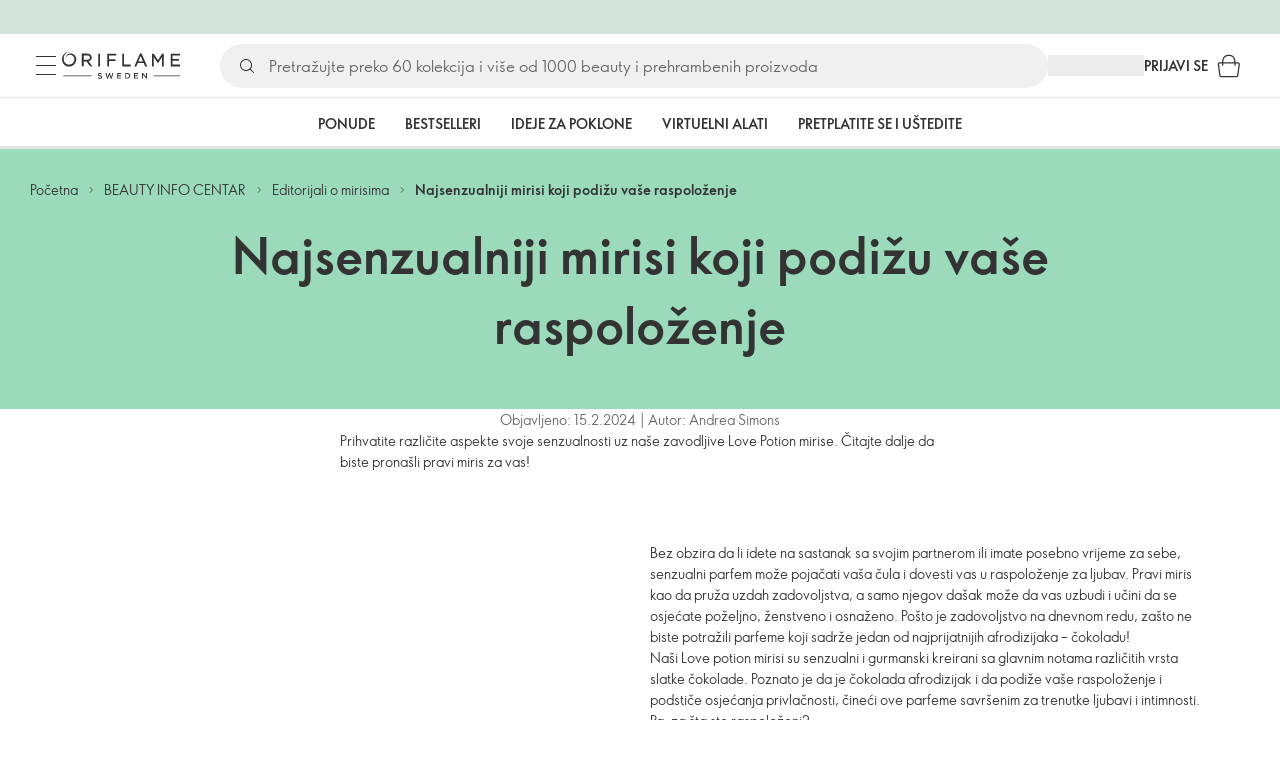

--- FILE ---
content_type: text/html; charset=utf-8
request_url: https://ba.oriflame.com/campaigns/editorials/fragrance/sensual-perfumes-that-get-you-in-the-mood/
body_size: 36719
content:
<!DOCTYPE html><html lang="bs-BA"><head><meta charSet="utf-8" data-next-head=""/><meta name="viewport" content="width=device-width, initial-scale=1, shrink-to-fit=no" data-next-head=""/><meta name="robots" content="follow,index" data-next-head=""/><title data-next-head="">Najsenzualniji mirisi koji podižu vaše raspoloženje | Oriflame kozmetika</title><meta name="searchTitle" content="Najsenzualniji mirisi koji podižu vaše raspoloženje" data-next-head=""/><meta name="visibility" content="all" data-next-head=""/><meta name="segment" content="nosegment" data-next-head=""/><meta name="spo" content="no" data-next-head=""/><link rel="image_src" href="https://media-cdn.oriflame.com/contentImage?externalMediaId=ff3b3a17-0f0b-431a-ad96-a66482acc5b6&amp;name=Page_Thumbnail_200x200+D&amp;inputFormat=jpg" data-next-head=""/><meta name="thumb" content="https://media-cdn.oriflame.com/contentImage?externalMediaId=ff3b3a17-0f0b-431a-ad96-a66482acc5b6&amp;name=Page_Thumbnail_200x200+D&amp;inputFormat=jpg" data-next-head=""/><meta property="og:image" content="https://media-cdn.oriflame.com/contentImage?externalMediaId=ff3b3a17-0f0b-431a-ad96-a66482acc5b6&amp;name=Page_Thumbnail_200x200+D&amp;inputFormat=jpg" data-next-head=""/><meta property="og:url" content="https://ba.oriflame.com/campaigns/editorials/fragrance/sensual-perfumes-that-get-you-in-the-mood" data-next-head=""/><meta name="introText" content="Budite uvijek raspoloženi za ljubav uz ove zavodljive, senzualne mirise!" data-next-head=""/><meta name="description" content="Budite uvijek raspoloženi za ljubav uz ove zavodljive, senzualne mirise!" data-next-head=""/><meta property="og:description" content="Budite uvijek raspoloženi za ljubav uz ove zavodljive, senzualne mirise!" data-next-head=""/><meta name="header" content="Najsenzualniji mirisi koji podižu vaše raspoloženje | Oriflame kozmetika" data-next-head=""/><meta name="title" content="Najsenzualniji mirisi koji podižu vaše raspoloženje | Oriflame kozmetika" data-next-head=""/><meta property="og:title" content="Najsenzualniji mirisi koji podižu vaše raspoloženje | Oriflame kozmetika" data-next-head=""/><script id="spcloader" type="text/javascript" src="https://sdk.privacy-center.org//d0d0293a-cd77-4ae7-a290-7861d5c8ff08/loader.js?target_type=notice&amp;target=QMZhzwTj"></script><meta name="documentBuiltAt" content="Sun Jan 18 2026 09:26:44 GMT+0100 (Central European Standard Time)"/><script>window.oriAppInsightsSettings = JSON.parse(`{"samplingPercentage":10,"connectionString":"InstrumentationKey=3f4abe98-c6c1-44aa-88d8-a57850ddc537;IngestionEndpoint=https://westeurope-1.in.applicationinsights.azure.com/;LiveEndpoint=https://westeurope.livediagnostics.monitor.azure.com/;ApplicationId=25218284-61cd-4163-b155-dfc4560b5bea","disablePageUnloadEvents":["unload"],"metricSamplingPercentage":10}`)</script><link rel="preconnect" href="https://clientapp-cdn.oriflame.com"/><link rel="preconnect" href="https://graphqlnet-we.oriflame.com"/><link rel="preconnect" href="https://static.oriflame.com"/><link rel="preconnect" href="https://sdk.privacy-center.org/"/><link rel="dns-prefetch" href="https://sdk.privacy-center.org/"/><link rel="preconnect" href="https://www.googletagmanager.com/gtm.js?id=GTM-MK5GQN"/><link rel="alternate" hrefLang="bs" href="https://ba.oriflame.com/campaigns/editorials/fragrance/sensual-perfumes-that-get-you-in-the-mood/"/><link rel="icon" href="https://static.oriflame.com/favicons/online/v1/favicon.ico" crossorigin="anonymous"/><link rel="preload" as="style" crossorigin="anonymous" href="https://static.oriflame.com/fonts/v2/font-sans-ori.css"/><link rel="preload" as="font" crossorigin="anonymous" href="https://static.oriflame.com/fonts/v2/fonts/sans-regular.woff2"/><link rel="stylesheet" crossorigin="anonymous" href="https://static.oriflame.com/fonts/v2/font-sans-ori.css"/><link rel="preload" as="style" crossorigin="anonymous" href="https://static.oriflame.com/fonts/v2/font-sans-condensed-ori.css"/><link rel="stylesheet" crossorigin="anonymous" href="https://static.oriflame.com/fonts/v2/font-sans-condensed-ori.css"/><link rel="canonical" href="https://ba.oriflame.com/campaigns/editorials/fragrance/sensual-perfumes-that-get-you-in-the-mood"/><meta name="emotion-insertion-point" content=""/><style data-emotion="editorials-global tmbc4g">html{-webkit-font-smoothing:antialiased;-moz-osx-font-smoothing:grayscale;box-sizing:border-box;-webkit-text-size-adjust:100%;}*,*::before,*::after{box-sizing:inherit;}strong,b{font-weight:700;}body{margin:0;color:#333333;font-size:1.4rem;line-height:1.5;font-weight:normal;font-family:SansOri,SansOriFallback,sans-serif;background-color:#ffffff;}@media print{body{background-color:#ffffff;}}body::backdrop{background-color:#ffffff;}html{height:100%;webkit-text-size-adjust:100%;webkit-font-smoothing:antialiased;moz-osx-font-smoothing:grayscale;font-size:62.5%;}body{min-height:100%;margin:0;overflow:auto;font-size:1.4rem;}a{color:#333333;-webkit-text-decoration:none;text-decoration:none;}a:hover,a:focus{color:#227c66;}html,body,button,input,optgroup,select,textarea{font-family:SansOri,SansOriFallback,sans-serif;}article,aside,details,figcaption,figure,footer,header,hgroup,nav,section,summary,hr{display:block;}audio,canvas,video{display:inline-block;}audio:not([controls]){display:none;height:0;}iframe,button{border:none;}h1{font-size:2em;margin:.67em 0;}h1,h2,h3,h4,h5,h6{margin:0;font-weight:400;}b,strong{font-weight:700;}blockquote{margin:1em 0 1em 40px;}hr{height:1px;border:0;border-top:1px solid #cccccc;padding:0;}hr,p,pre{margin:1em 0;}code,pre{font-size:1rem;font-family:monospace,serif;}pre{white-space:pre-wrap;}small{font-size:80%;}sub,sup{font-size:75%;line-height:0;position:relative;vertical-align:baseline;}sup{top:-.5em;}sub{bottom:-.25em;}ol,ul{margin:0;padding:0;}nav ol,nav ul{list-style:none;list-style-image:none;}img{border:0;vertical-align:middle;max-width:100%;height:auto;}svg:not(:root){overflow:hidden;}label[for]{cursor:pointer;}button,input,select,textarea{font-size:1.6rem;margin:0;vertical-align:middle;}button,input{line-height:normal;}button,html input[type=button],input[type=reset],input[type=submit]{webkit-appearance:button;cursor:pointer;}button[disabled],html input[disabled],input[disabled]{cursor:default;}input[type=checkbox],input[type=radio]{webkit-box-sizing:border-box;box-sizing:border-box;padding:0;}input[type=text]::-ms-clear{display:none;}textarea{overflow:auto;vertical-align:top;}button::-moz-focus-inner,input::-moz-focus-inner{border:0;padding:0;}input[type=search]{box-sizing:content-box;webkit-appearance:textfield;webkit-box-sizing:content-box;}table{border-collapse:collapse;border-spacing:0;}th{font-weight:400;}body,button,figure{margin:0;}@media (hover: hover) and (pointer: fine){*{-ms-overflow-style:-ms-autohiding-scrollbar;scrollbar-width:thin;scrollbar-color:#cccccc transparent;}::-webkit-scrollbar{width:15px;height:15px;}::-webkit-scrollbar-track{background:transparent;}::-webkit-scrollbar-thumb{background:#cccccc;border-radius:13px;border:5px solid transparent;-webkit-background-clip:content-box;background-clip:content-box;}}</style><style data-emotion="editorials-global animation-c7515d">@-webkit-keyframes animation-c7515d{0%{opacity:1;}50%{opacity:0.4;}100%{opacity:1;}}@keyframes animation-c7515d{0%{opacity:1;}50%{opacity:0.4;}100%{opacity:1;}}</style><style data-emotion="editorials-global 1yu8u6p">.top-nav{--top-nav-height-animation:0.3s ease-in-out;--top-nav-height:64px;--top-nav-inner-height:64px;}.top-nav--is-mobile{--top-nav-height:60px;--top-nav-inner-height:60px;}.top-nav--with-top-area-banner{--top-nav-height:98px;--top-nav-inner-height:64px;}.top-nav--search-input-visible.top-nav--is-mobile{--top-nav-height:119px;--top-nav-inner-height:60px;}.top-nav--with-top-area-banner.top-nav--search-input-visible.top-nav--is-mobile{--top-nav-height:153px;--top-nav-inner-height:60px;}.top-nav--with-top-area-banner.top-nav--is-mobile{--top-nav-height:94px;--top-nav-inner-height:60px;}.top-nav--with-top-area-navigation{--top-nav-height:115px;--top-nav-inner-height:64px;}.top-nav--with-top-area-banner.top-nav--with-top-area-navigation{--top-nav-height:149px;--top-nav-inner-height:64px;}.top-nav--no-scroll{overflow:hidden;}#online-top-area-root{height:unset;}#top-area{height:var(--top-nav-height);-webkit-transition:height var(--top-nav-height-animation);transition:height var(--top-nav-height-animation);}</style><style data-emotion="editorials-global animation-wiooy9">@-webkit-keyframes animation-wiooy9{0%{-webkit-transform:translateX(-100%);-moz-transform:translateX(-100%);-ms-transform:translateX(-100%);transform:translateX(-100%);}50%{-webkit-transform:translateX(100%);-moz-transform:translateX(100%);-ms-transform:translateX(100%);transform:translateX(100%);}100%{-webkit-transform:translateX(100%);-moz-transform:translateX(100%);-ms-transform:translateX(100%);transform:translateX(100%);}}@keyframes animation-wiooy9{0%{-webkit-transform:translateX(-100%);-moz-transform:translateX(-100%);-ms-transform:translateX(-100%);transform:translateX(-100%);}50%{-webkit-transform:translateX(100%);-moz-transform:translateX(100%);-ms-transform:translateX(100%);transform:translateX(100%);}100%{-webkit-transform:translateX(100%);-moz-transform:translateX(100%);-ms-transform:translateX(100%);transform:translateX(100%);}}</style><style data-emotion="editorials ozh9ux k3jsht c87wz4 8ttmd1 19sk4h4 cwp5q6 130kh19 f8nqa2 1txjm15 1iatin6 4cuwd 1vw230l 1coe3y3 fs4bep 6i170c 1g9eggs ofr7jn 1o8xjcm 1kffobv 1l6e05h kzomrz sr2yqc 32e4cm 6zayv0 o8i337 1f9ialp 1aq4pjx oeradv f1gwtp 130pqu8 16l2tip i8yde5 19j754h 17do188 fbp7a1 19l7y3c 18xi63 xx9001 1dyb9sz p68l3 de9u2u 1l4gylu gdjagf um4hc9 51eq8m 1apn3o6 1h4wlu 1orhjpj 1q0l5mo agwaio 1nd5pgh zwhxl7 u91xcp 15qpjrg 1ppp2r 16kimp0 9q2aar 12lnmyl 18hm2rx 1qn0wr5 1xdhyk6 m7lake 14t9pvr pjapiv 1psu796 1ht27lt 1q94rgb fehu4k 1r0cgir 1uxqbt 1bgo6hh 96e72u 109smyd 1l4w6pd 1ndkbfb flvgdk 14ej1nh 8dhno8 1oin3pn 1nhyvtz fvb695 e7fz85 10sw3fe uj545g y4sxye 1svkuf3 i4a4z0 1ibwefm 1bk2896 1o1dcqp 1veg74h cvoqqf 144ti71 10lox42 oef76h 1gro0ua gthxp7 ghqgb1 6krcsl 1wa449 1ao2wwa 155ma42 12447rg gyp8mm sf4xt5 16w0bs5 1w41ndq 13neye5 1rf8rty wrxgdh r2ra4a 1c6mqvo 1k64mal n48vnf l3904z 1ymqi3t c7w6b3 1dhmhwl">.editorials-ozh9ux{margin:0;font-size:1.4rem;line-height:1.5;font-weight:normal;font-family:SansOri,SansOriFallback,sans-serif;color:#333333;-webkit-text-decoration:underline;text-decoration:underline;text-decoration-color:var(--Link-underlineColor);--Link-underlineColor:rgba(51, 51, 51, 0.4);cursor:pointer;text-decoration-color:currentcolor;padding:5px 15px;position:absolute;top:0;left:0;background-color:#ffffff;z-index:99999;-webkit-transform:translateX(-100%);-moz-transform:translateX(-100%);-ms-transform:translateX(-100%);transform:translateX(-100%);-webkit-transition:-webkit-transform 0.3s;transition:transform 0.3s;}.editorials-ozh9ux:hover{text-decoration-color:inherit;}.editorials-ozh9ux:hover{color:#227c66;}.editorials-ozh9ux:focus{-webkit-transform:translateX(0);-moz-transform:translateX(0);-ms-transform:translateX(0);transform:translateX(0);}.editorials-k3jsht{min-height:var(--top-nav-height, 94px);}@media (min-width:900px){.editorials-k3jsht{min-height:var(--top-nav-height, 149px);}}.editorials-c87wz4{-webkit-align-items:center;-webkit-box-align:center;-ms-flex-align:center;align-items:center;background-color:#ffffff;border-bottom:1px solid #e5e5e5;box-sizing:border-box;display:-webkit-box;display:-webkit-flex;display:-ms-flexbox;display:flex;height:var(--top-nav-inner-height, 60px);left:0;padding:0px 15px;position:fixed;top:34px;-webkit-transition:height var(--top-nav-height-animation, 0.3s ease-in-out),background-color 0.1s ease-in-out;transition:height var(--top-nav-height-animation, 0.3s ease-in-out),background-color 0.1s ease-in-out;width:100%;z-index:1100;}@media (min-width:900px){.editorials-c87wz4{border-bottom:1px solid #e5e5e5;height:var(--top-nav-inner-height, 64px);padding:0px 30px;}}.editorials-8ttmd1{-webkit-align-items:center;-webkit-box-align:center;-ms-flex-align:center;align-items:center;display:-webkit-box;display:-webkit-flex;display:-ms-flexbox;display:flex;gap:15px;}@media (min-width:600px){.editorials-8ttmd1{max-width:none;}}@media (min-width:900px){.editorials-8ttmd1{gap:20px;}}@media (min-width:1200px){.editorials-8ttmd1{gap:40px;}}.editorials-19sk4h4{position:relative;}.editorials-cwp5q6{display:-webkit-inline-box;display:-webkit-inline-flex;display:-ms-inline-flexbox;display:inline-flex;-webkit-align-items:center;-webkit-box-align:center;-ms-flex-align:center;align-items:center;-webkit-box-pack:center;-ms-flex-pack:center;-webkit-justify-content:center;justify-content:center;position:relative;box-sizing:border-box;-webkit-tap-highlight-color:transparent;background-color:transparent;outline:0;border:0;margin:0;border-radius:0;padding:0;cursor:pointer;-webkit-user-select:none;-moz-user-select:none;-ms-user-select:none;user-select:none;vertical-align:middle;-moz-appearance:none;-webkit-appearance:none;-webkit-text-decoration:none;text-decoration:none;color:inherit;color:#333333;font-size:2.8rem;height:24px;width:24px;}.editorials-cwp5q6::-moz-focus-inner{border-style:none;}.editorials-cwp5q6.Mui-disabled{pointer-events:none;cursor:default;}@media print{.editorials-cwp5q6{-webkit-print-color-adjust:exact;color-adjust:exact;}}@media (min-width:900px){.editorials-cwp5q6{height:32px;width:32px;-webkit-transition:background 0.5s ease;transition:background 0.5s ease;}.editorials-cwp5q6:focus-visible{outline:none;background:rgba(0, 0, 0, 0.12);border-radius:5px;}.editorials-cwp5q6:hover .burgerMenuIconLine{box-shadow:0px 2px 2px 0px rgba(0,0,66,0.08),0px 1px 5px 0px rgba(0,0,66,0.08);}}.editorials-130kh19{display:block;}@media (min-width:900px){.editorials-130kh19{display:none;}}.editorials-f8nqa2{background-color:#333333;height:1px;margin-bottom:6px;opacity:1;position:relative;-webkit-transform:translateX(0) rotate(0) translateY(0);-moz-transform:translateX(0) rotate(0) translateY(0);-ms-transform:translateX(0) rotate(0) translateY(0);transform:translateX(0) rotate(0) translateY(0);-webkit-transition:opacity 0.3s linear,-webkit-transform 0.3s linear;transition:opacity 0.3s linear,transform 0.3s linear;width:15px;}@media (min-width:900px){.editorials-f8nqa2{margin-bottom:8px;width:20px;}}.editorials-f8nqa2:nth-of-type(3){margin-bottom:0;}.editorials-1txjm15{display:none;}@media (min-width:900px){.editorials-1txjm15{display:block;}}.editorials-1iatin6{text-align:center;}.editorials-4cuwd{margin:0;font-size:1.4rem;line-height:1.5;font-weight:normal;font-family:SansOri,SansOriFallback,sans-serif;color:#333333;-webkit-text-decoration:underline;text-decoration:underline;text-decoration-color:var(--Link-underlineColor);--Link-underlineColor:rgba(51, 51, 51, 0.4);cursor:pointer;text-decoration-color:currentcolor;line-height:0;padding:5px;margin:-5px;display:block;-webkit-transition:background 0.5s ease;transition:background 0.5s ease;}.editorials-4cuwd:hover{text-decoration-color:inherit;}.editorials-4cuwd:hover{color:#227c66;}.editorials-4cuwd svg{fill:#333333;}.editorials-4cuwd:focus-visible{outline:none;background:rgba(0, 0, 0, 0.12);border-radius:5px;}.editorials-1vw230l{width:90px;-webkit-transition:width var(--top-nav-height-animation, 0.3s ease-in-out);transition:width var(--top-nav-height-animation, 0.3s ease-in-out);}@media (min-width:900px){.editorials-1vw230l{width:118px;}}.editorials-1coe3y3{-webkit-align-items:center;-webkit-box-align:center;-ms-flex-align:center;align-items:center;display:-webkit-box;display:-webkit-flex;display:-ms-flexbox;display:flex;gap:15px;justify-self:end;-webkit-box-pack:end;-ms-flex-pack:end;-webkit-justify-content:flex-end;justify-content:flex-end;margin-left:15px;width:100%;}@media (min-width:600px){.editorials-1coe3y3{-webkit-box-pack:end;-ms-flex-pack:end;-webkit-justify-content:end;justify-content:end;}}@media (min-width:900px){.editorials-1coe3y3{gap:20px;margin-left:20px;max-width:none;}}@media (min-width:1200px){.editorials-1coe3y3{gap:40px;margin-left:40px;}}.editorials-fs4bep{background:#ffffff;box-sizing:border-box;display:none;height:59px;justify-self:center;left:0;padding:0px 15px 15px 15px;position:fixed;top:var(--top-nav-height, 94px);width:100%;z-index:1050;}@media (min-width:900px){.editorials-fs4bep{background:transparent;display:block;height:44px;padding:0;position:static;}}.editorials-6i170c{display:-webkit-box;display:-webkit-flex;display:-ms-flexbox;display:flex;-webkit-flex-direction:column;-ms-flex-direction:column;flex-direction:column;-webkit-box-pack:center;-ms-flex-pack:center;-webkit-justify-content:center;justify-content:center;background:#ffffff;width:100%;border-radius:100px;}@media (min-width:900px){.editorials-6i170c{border-radius:25px;margin:0 auto;max-width:900px;}}.editorials-1g9eggs{-webkit-align-items:center;-webkit-box-align:center;-ms-flex-align:center;align-items:center;background:#f0f0f0;border-radius:100px;box-sizing:border-box;color:#777777;display:-webkit-box;display:-webkit-flex;display:-ms-flexbox;display:flex;font-size:2.3rem;height:44px;overflow:hidden;padding-left:15px;width:100%;}.editorials-1g9eggs svg{fill:#333333;}@media (min-width:900px){.editorials-1g9eggs{height:44px;visibility:visible;}}.editorials-ofr7jn{-webkit-user-select:none;-moz-user-select:none;-ms-user-select:none;user-select:none;width:1em;height:1em;display:inline-block;-webkit-flex-shrink:0;-ms-flex-negative:0;flex-shrink:0;-webkit-transition:fill 200ms cubic-bezier(0.4, 0, 0.2, 1) 0ms;transition:fill 200ms cubic-bezier(0.4, 0, 0.2, 1) 0ms;fill:currentColor;font-size:2.4rem;}.editorials-1o8xjcm{background:#f0f0f0;border:none;color:#333333;font-size:1.6rem;height:auto;line-height:1.5;margin-left:8px;width:100%;text-overflow:ellipsis;}.editorials-1o8xjcm:focus{outline:none;}.editorials-1o8xjcm::-webkit-input-placeholder{color:#666666;}.editorials-1o8xjcm::-moz-placeholder{color:#666666;}.editorials-1o8xjcm:-ms-input-placeholder{color:#666666;}.editorials-1o8xjcm::placeholder{color:#666666;}.editorials-1kffobv{display:-webkit-inline-box;display:-webkit-inline-flex;display:-ms-inline-flexbox;display:inline-flex;-webkit-align-items:center;-webkit-box-align:center;-ms-flex-align:center;align-items:center;-webkit-box-pack:center;-ms-flex-pack:center;-webkit-justify-content:center;justify-content:center;position:relative;box-sizing:border-box;-webkit-tap-highlight-color:transparent;background-color:transparent;outline:0;border:0;margin:0;border-radius:0;padding:0;cursor:pointer;-webkit-user-select:none;-moz-user-select:none;-ms-user-select:none;user-select:none;vertical-align:middle;-moz-appearance:none;-webkit-appearance:none;-webkit-text-decoration:none;text-decoration:none;color:inherit;color:#333333;display:none;font-size:3rem;}.editorials-1kffobv::-moz-focus-inner{border-style:none;}.editorials-1kffobv.Mui-disabled{pointer-events:none;cursor:default;}@media print{.editorials-1kffobv{-webkit-print-color-adjust:exact;color-adjust:exact;}}@media (max-width:899.95px){.editorials-1kffobv{display:-webkit-inline-box;display:-webkit-inline-flex;display:-ms-inline-flexbox;display:inline-flex;}}.editorials-1l6e05h{-webkit-user-select:none;-moz-user-select:none;-ms-user-select:none;user-select:none;width:1em;height:1em;display:inline-block;-webkit-flex-shrink:0;-ms-flex-negative:0;flex-shrink:0;-webkit-transition:fill 200ms cubic-bezier(0.4, 0, 0.2, 1) 0ms;transition:fill 200ms cubic-bezier(0.4, 0, 0.2, 1) 0ms;fill:currentColor;font-size:inherit;}.editorials-kzomrz{display:block;background-color:rgba(51, 51, 51, 0.11);height:1.2em;-webkit-animation:animation-c7515d 2s ease-in-out 0.5s infinite;animation:animation-c7515d 2s ease-in-out 0.5s infinite;display:block;}.editorials-sr2yqc{display:-webkit-inline-box;display:-webkit-inline-flex;display:-ms-inline-flexbox;display:inline-flex;-webkit-align-items:center;-webkit-box-align:center;-ms-flex-align:center;align-items:center;-webkit-box-pack:center;-ms-flex-pack:center;-webkit-justify-content:center;justify-content:center;position:relative;box-sizing:border-box;-webkit-tap-highlight-color:transparent;background-color:transparent;outline:0;border:0;margin:0;border-radius:0;padding:0;cursor:pointer;-webkit-user-select:none;-moz-user-select:none;-ms-user-select:none;user-select:none;vertical-align:middle;-moz-appearance:none;-webkit-appearance:none;-webkit-text-decoration:none;text-decoration:none;color:inherit;font-size:3rem;color:#333333;white-space:nowrap;text-transform:uppercase;}.editorials-sr2yqc::-moz-focus-inner{border-style:none;}.editorials-sr2yqc.Mui-disabled{pointer-events:none;cursor:default;}@media print{.editorials-sr2yqc{-webkit-print-color-adjust:exact;color-adjust:exact;}}@media (min-width:900px){.editorials-sr2yqc{display:none;}}.editorials-32e4cm{display:-webkit-inline-box;display:-webkit-inline-flex;display:-ms-inline-flexbox;display:inline-flex;-webkit-align-items:center;-webkit-box-align:center;-ms-flex-align:center;align-items:center;-webkit-box-pack:center;-ms-flex-pack:center;-webkit-justify-content:center;justify-content:center;position:relative;box-sizing:border-box;-webkit-tap-highlight-color:transparent;background-color:transparent;outline:0;border:0;margin:0;border-radius:0;padding:0;cursor:pointer;-webkit-user-select:none;-moz-user-select:none;-ms-user-select:none;user-select:none;vertical-align:middle;-moz-appearance:none;-webkit-appearance:none;-webkit-text-decoration:none;text-decoration:none;color:inherit;display:none;}.editorials-32e4cm::-moz-focus-inner{border-style:none;}.editorials-32e4cm.Mui-disabled{pointer-events:none;cursor:default;}@media print{.editorials-32e4cm{-webkit-print-color-adjust:exact;color-adjust:exact;}}@media (min-width:900px){.editorials-32e4cm{color:#333333;display:block;font-size:1.4rem;font-weight:700;-webkit-text-decoration:none;text-decoration:none;white-space:nowrap;text-transform:uppercase;}.editorials-32e4cm:hover,.editorials-32e4cm:focus,.editorials-32e4cm:active{color:#777777;cursor:pointer;}}.editorials-6zayv0{position:relative;display:-webkit-inline-box;display:-webkit-inline-flex;display:-ms-inline-flexbox;display:inline-flex;vertical-align:middle;-webkit-flex-shrink:0;-ms-flex-negative:0;flex-shrink:0;}.editorials-6zayv0 .MuiBadge-badge{border-radius:50%;}.editorials-o8i337{display:-webkit-inline-box;display:-webkit-inline-flex;display:-ms-inline-flexbox;display:inline-flex;-webkit-align-items:center;-webkit-box-align:center;-ms-flex-align:center;align-items:center;-webkit-box-pack:center;-ms-flex-pack:center;-webkit-justify-content:center;justify-content:center;position:relative;box-sizing:border-box;-webkit-tap-highlight-color:transparent;background-color:transparent;outline:0;border:0;margin:0;border-radius:0;padding:0;cursor:pointer;-webkit-user-select:none;-moz-user-select:none;-ms-user-select:none;user-select:none;vertical-align:middle;-moz-appearance:none;-webkit-appearance:none;-webkit-text-decoration:none;text-decoration:none;color:inherit;text-align:center;-webkit-flex:0 0 auto;-ms-flex:0 0 auto;flex:0 0 auto;font-size:2.4rem;padding:6px;border-radius:50%;box-shadow:none;min-height:24px;min-width:24px;width:-webkit-fit-content;width:-moz-fit-content;width:fit-content;height:-webkit-fit-content;height:-moz-fit-content;height:fit-content;color:#333333;-webkit-transition:background-color 250ms cubic-bezier(0.4, 0, 0.2, 1) 0ms,box-shadow 250ms cubic-bezier(0.4, 0, 0.2, 1) 0ms,border-color 250ms cubic-bezier(0.4, 0, 0.2, 1) 0ms,color 250ms cubic-bezier(0.4, 0, 0.2, 1) 0ms;transition:background-color 250ms cubic-bezier(0.4, 0, 0.2, 1) 0ms,box-shadow 250ms cubic-bezier(0.4, 0, 0.2, 1) 0ms,border-color 250ms cubic-bezier(0.4, 0, 0.2, 1) 0ms,color 250ms cubic-bezier(0.4, 0, 0.2, 1) 0ms;background-color:transparent;color:#333333;font-size:3rem;}.editorials-o8i337::-moz-focus-inner{border-style:none;}.editorials-o8i337.Mui-disabled{pointer-events:none;cursor:default;}@media print{.editorials-o8i337{-webkit-print-color-adjust:exact;color-adjust:exact;}}.editorials-o8i337:hover{color:#333333;background:rgba(51, 51, 51, 0.04);}@media (hover: none){.editorials-o8i337:hover{background:transparent;}}.editorials-o8i337:focus{color:#333333;}.editorials-o8i337:active{background:rgba(51, 51, 51, 0.04);}.editorials-o8i337:hover,.editorials-o8i337:focus,.editorials-o8i337:active{background-color:transparent;color:#333333;}.editorials-1f9ialp{display:-webkit-box;display:-webkit-flex;display:-ms-flexbox;display:flex;-webkit-flex-direction:row;-ms-flex-direction:row;flex-direction:row;-webkit-box-flex-wrap:wrap;-webkit-flex-wrap:wrap;-ms-flex-wrap:wrap;flex-wrap:wrap;-webkit-box-pack:center;-ms-flex-pack:center;-webkit-justify-content:center;justify-content:center;-webkit-align-content:center;-ms-flex-line-pack:center;align-content:center;-webkit-align-items:center;-webkit-box-align:center;-ms-flex-align:center;align-items:center;position:absolute;box-sizing:border-box;font-family:SansOri,SansOriFallback,sans-serif;font-weight:700;font-size:1.2rem;min-width:20px;line-height:1;padding:0 6px;height:20px;border-radius:10px;z-index:1;-webkit-transition:-webkit-transform 225ms cubic-bezier(0.4, 0, 0.2, 1) 0ms;transition:transform 225ms cubic-bezier(0.4, 0, 0.2, 1) 0ms;background-color:#9cdabc;color:#333333;top:14%;right:14%;-webkit-transform:scale(1) translate(50%, -50%);-moz-transform:scale(1) translate(50%, -50%);-ms-transform:scale(1) translate(50%, -50%);transform:scale(1) translate(50%, -50%);transform-origin:100% 0%;-webkit-transition:-webkit-transform 195ms cubic-bezier(0.4, 0, 0.2, 1) 0ms;transition:transform 195ms cubic-bezier(0.4, 0, 0.2, 1) 0ms;box-shadow:none;border:1px solid #ffffff;font-size:1rem;letter-spacing:0;line-height:1.5;height:22px;min-width:22px;border-radius:11px;padding:0 3px;top:20%;}.editorials-1f9ialp.MuiBadge-invisible{-webkit-transform:scale(0) translate(50%, -50%);-moz-transform:scale(0) translate(50%, -50%);-ms-transform:scale(0) translate(50%, -50%);transform:scale(0) translate(50%, -50%);}.editorials-1aq4pjx{background:#e1f4eb;color:#333333;cursor:default;display:-webkit-box;display:-webkit-flex;display:-ms-flexbox;display:flex;z-index:1300;height:34px;width:100vw;position:fixed;top:0;left:0;-webkit-align-items:center;-webkit-box-align:center;-ms-flex-align:center;align-items:center;-webkit-box-pack:center;-ms-flex-pack:center;-webkit-justify-content:center;justify-content:center;}.editorials-oeradv{display:block;background-color:rgba(51, 51, 51, 0.11);height:1.2em;-webkit-animation:animation-c7515d 2s ease-in-out 0.5s infinite;animation:animation-c7515d 2s ease-in-out 0.5s infinite;}.editorials-f1gwtp{display:none;}@media (min-width:900px){.editorials-f1gwtp{-webkit-align-items:center;-webkit-box-align:center;-ms-flex-align:center;align-items:center;display:-webkit-box;display:-webkit-flex;display:-ms-flexbox;display:flex;height:51px;-webkit-box-pack:center;-ms-flex-pack:center;-webkit-justify-content:center;justify-content:center;left:0;position:fixed;top:calc(var(--top-nav-height, 149px) - 51px);width:100vw;z-index:1100;}}.editorials-f1gwtp .MuiTabs-root{background-color:#ffffff;}.editorials-f1gwtp:empty{display:none;}.editorials-130pqu8{overflow:hidden;min-height:48px;-webkit-overflow-scrolling:touch;display:-webkit-box;display:-webkit-flex;display:-ms-flexbox;display:flex;-webkit-box-pack:center;-ms-flex-pack:center;-webkit-justify-content:center;justify-content:center;min-height:unset;position:relative;background-color:#fafafa;gap:30px;width:100%;}.editorials-130pqu8:after{position:absolute;bottom:0;content:"";width:100%;height:3px;background-color:#e5e5e5;}.editorials-130pqu8 .MuiTabs-indicator{display:none;}.editorials-16l2tip{display:grid;-webkit-flex:none;-ms-flex:none;flex:none;place-items:center;position:relative;width:48px;color:#333333;cursor:pointer;font-size:1.6rem;-webkit-tap-highlight-color:transparent;opacity:0;}.editorials-i8yde5{overflow-x:auto;overflow-y:hidden;scrollbar-width:none;}.editorials-i8yde5::-webkit-scrollbar{display:none;}.editorials-19j754h{position:relative;display:inline-block;-webkit-flex:1 1 auto;-ms-flex:1 1 auto;flex:1 1 auto;white-space:nowrap;scrollbar-width:none;overflow-x:auto;overflow-y:hidden;-webkit-box-flex:0;-webkit-flex-grow:0;-ms-flex-positive:0;flex-grow:0;z-index:1;}.editorials-19j754h::-webkit-scrollbar{display:none;}.editorials-17do188{display:-webkit-box;display:-webkit-flex;display:-ms-flexbox;display:flex;}.editorials-fbp7a1{display:-webkit-inline-box;display:-webkit-inline-flex;display:-ms-inline-flexbox;display:inline-flex;-webkit-align-items:center;-webkit-box-align:center;-ms-flex-align:center;align-items:center;-webkit-box-pack:center;-ms-flex-pack:center;-webkit-justify-content:center;justify-content:center;position:relative;box-sizing:border-box;-webkit-tap-highlight-color:transparent;background-color:transparent;outline:0;border:0;margin:0;border-radius:0;padding:0;cursor:pointer;-webkit-user-select:none;-moz-user-select:none;-ms-user-select:none;user-select:none;vertical-align:middle;-moz-appearance:none;-webkit-appearance:none;-webkit-text-decoration:none;text-decoration:none;color:inherit;font-size:1.4rem;line-height:1.25;font-weight:bold;font-family:SansOri,SansOriFallback,sans-serif;text-transform:uppercase;max-width:360px;min-width:90px;position:relative;min-height:48px;-webkit-flex-shrink:0;-ms-flex-negative:0;flex-shrink:0;padding:12px 16px;overflow:hidden;white-space:normal;text-align:center;-webkit-flex-direction:row;-ms-flex-direction:row;flex-direction:row;color:#555555;text-transform:none;min-width:unset;min-height:unset;font-size:1.4rem;padding:10px 4px;margin-right:20px;color:#666666;color:#333333;margin-right:30px;font-size:1.4rem;font-weight:700;min-width:60px;height:51px;max-width:unset;text-transform:uppercase;opacity:1;white-space:nowrap;-webkit-order:0;-ms-flex-order:0;order:0;}.editorials-fbp7a1::-moz-focus-inner{border-style:none;}.editorials-fbp7a1.Mui-disabled{pointer-events:none;cursor:default;}@media print{.editorials-fbp7a1{-webkit-print-color-adjust:exact;color-adjust:exact;}}.editorials-fbp7a1.Mui-selected{color:#9cdabc;}.editorials-fbp7a1.Mui-disabled{color:#aaaaaa;}@media (min-width:900px){.editorials-fbp7a1{min-width:unset;margin-right:60px;font-size:2rem;padding:12px 4px;}}@media (min-width:1200px){.editorials-fbp7a1{font-size:2rem;}}.editorials-fbp7a1:last-child{margin-right:0;}.editorials-fbp7a1.Mui-selected{color:#333333;}.editorials-fbp7a1:hover{color:#555555;}.editorials-fbp7a1:focus{color:#333333;}.editorials-fbp7a1:focus-visible{color:#333333;-webkit-text-decoration:underline;text-decoration:underline;}.editorials-fbp7a1.active{color:#555555;}.editorials-fbp7a1.MuiTab-root{padding:0;}.editorials-fbp7a1.Mui-selected{color:#555555;}@media (min-width:900px){.editorials-fbp7a1{margin-right:30px;font-size:1.4rem;}}.editorials-19l7y3c{display:-webkit-inline-box;display:-webkit-inline-flex;display:-ms-inline-flexbox;display:inline-flex;-webkit-align-items:center;-webkit-box-align:center;-ms-flex-align:center;align-items:center;-webkit-box-pack:center;-ms-flex-pack:center;-webkit-justify-content:center;justify-content:center;position:relative;box-sizing:border-box;-webkit-tap-highlight-color:transparent;background-color:transparent;outline:0;border:0;margin:0;border-radius:0;padding:0;cursor:pointer;-webkit-user-select:none;-moz-user-select:none;-ms-user-select:none;user-select:none;vertical-align:middle;-moz-appearance:none;-webkit-appearance:none;-webkit-text-decoration:none;text-decoration:none;color:inherit;font-size:1.4rem;line-height:1.25;font-weight:bold;font-family:SansOri,SansOriFallback,sans-serif;text-transform:uppercase;max-width:360px;min-width:90px;position:relative;min-height:48px;-webkit-flex-shrink:0;-ms-flex-negative:0;flex-shrink:0;padding:12px 16px;overflow:hidden;white-space:normal;text-align:center;-webkit-flex-direction:row;-ms-flex-direction:row;flex-direction:row;color:#555555;text-transform:none;min-width:unset;min-height:unset;font-size:1.4rem;padding:10px 4px;margin-right:20px;color:#666666;color:#333333;margin-right:30px;font-size:1.4rem;font-weight:700;min-width:60px;height:51px;max-width:unset;text-transform:uppercase;opacity:1;white-space:nowrap;-webkit-order:1;-ms-flex-order:1;order:1;}.editorials-19l7y3c::-moz-focus-inner{border-style:none;}.editorials-19l7y3c.Mui-disabled{pointer-events:none;cursor:default;}@media print{.editorials-19l7y3c{-webkit-print-color-adjust:exact;color-adjust:exact;}}.editorials-19l7y3c.Mui-selected{color:#9cdabc;}.editorials-19l7y3c.Mui-disabled{color:#aaaaaa;}@media (min-width:900px){.editorials-19l7y3c{min-width:unset;margin-right:60px;font-size:2rem;padding:12px 4px;}}@media (min-width:1200px){.editorials-19l7y3c{font-size:2rem;}}.editorials-19l7y3c:last-child{margin-right:0;}.editorials-19l7y3c.Mui-selected{color:#333333;}.editorials-19l7y3c:hover{color:#555555;}.editorials-19l7y3c:focus{color:#333333;}.editorials-19l7y3c:focus-visible{color:#333333;-webkit-text-decoration:underline;text-decoration:underline;}.editorials-19l7y3c.active{color:#555555;}.editorials-19l7y3c.MuiTab-root{padding:0;}.editorials-19l7y3c.Mui-selected{color:#555555;}@media (min-width:900px){.editorials-19l7y3c{margin-right:30px;font-size:1.4rem;}}.editorials-18xi63{display:-webkit-inline-box;display:-webkit-inline-flex;display:-ms-inline-flexbox;display:inline-flex;-webkit-align-items:center;-webkit-box-align:center;-ms-flex-align:center;align-items:center;-webkit-box-pack:center;-ms-flex-pack:center;-webkit-justify-content:center;justify-content:center;position:relative;box-sizing:border-box;-webkit-tap-highlight-color:transparent;background-color:transparent;outline:0;border:0;margin:0;border-radius:0;padding:0;cursor:pointer;-webkit-user-select:none;-moz-user-select:none;-ms-user-select:none;user-select:none;vertical-align:middle;-moz-appearance:none;-webkit-appearance:none;-webkit-text-decoration:none;text-decoration:none;color:inherit;font-size:1.4rem;line-height:1.25;font-weight:bold;font-family:SansOri,SansOriFallback,sans-serif;text-transform:uppercase;max-width:360px;min-width:90px;position:relative;min-height:48px;-webkit-flex-shrink:0;-ms-flex-negative:0;flex-shrink:0;padding:12px 16px;overflow:hidden;white-space:normal;text-align:center;-webkit-flex-direction:row;-ms-flex-direction:row;flex-direction:row;color:#555555;text-transform:none;min-width:unset;min-height:unset;font-size:1.4rem;padding:10px 4px;margin-right:20px;color:#666666;color:#333333;margin-right:30px;font-size:1.4rem;font-weight:700;min-width:60px;height:51px;max-width:unset;text-transform:uppercase;opacity:1;white-space:nowrap;-webkit-order:2;-ms-flex-order:2;order:2;}.editorials-18xi63::-moz-focus-inner{border-style:none;}.editorials-18xi63.Mui-disabled{pointer-events:none;cursor:default;}@media print{.editorials-18xi63{-webkit-print-color-adjust:exact;color-adjust:exact;}}.editorials-18xi63.Mui-selected{color:#9cdabc;}.editorials-18xi63.Mui-disabled{color:#aaaaaa;}@media (min-width:900px){.editorials-18xi63{min-width:unset;margin-right:60px;font-size:2rem;padding:12px 4px;}}@media (min-width:1200px){.editorials-18xi63{font-size:2rem;}}.editorials-18xi63:last-child{margin-right:0;}.editorials-18xi63.Mui-selected{color:#333333;}.editorials-18xi63:hover{color:#555555;}.editorials-18xi63:focus{color:#333333;}.editorials-18xi63:focus-visible{color:#333333;-webkit-text-decoration:underline;text-decoration:underline;}.editorials-18xi63.active{color:#555555;}.editorials-18xi63.MuiTab-root{padding:0;}.editorials-18xi63.Mui-selected{color:#555555;}@media (min-width:900px){.editorials-18xi63{margin-right:30px;font-size:1.4rem;}}.editorials-xx9001{display:-webkit-inline-box;display:-webkit-inline-flex;display:-ms-inline-flexbox;display:inline-flex;-webkit-align-items:center;-webkit-box-align:center;-ms-flex-align:center;align-items:center;-webkit-box-pack:center;-ms-flex-pack:center;-webkit-justify-content:center;justify-content:center;position:relative;box-sizing:border-box;-webkit-tap-highlight-color:transparent;background-color:transparent;outline:0;border:0;margin:0;border-radius:0;padding:0;cursor:pointer;-webkit-user-select:none;-moz-user-select:none;-ms-user-select:none;user-select:none;vertical-align:middle;-moz-appearance:none;-webkit-appearance:none;-webkit-text-decoration:none;text-decoration:none;color:inherit;font-size:1.4rem;line-height:1.25;font-weight:bold;font-family:SansOri,SansOriFallback,sans-serif;text-transform:uppercase;max-width:360px;min-width:90px;position:relative;min-height:48px;-webkit-flex-shrink:0;-ms-flex-negative:0;flex-shrink:0;padding:12px 16px;overflow:hidden;white-space:normal;text-align:center;-webkit-flex-direction:row;-ms-flex-direction:row;flex-direction:row;color:#555555;text-transform:none;min-width:unset;min-height:unset;font-size:1.4rem;padding:10px 4px;margin-right:20px;color:#666666;color:#333333;margin-right:30px;font-size:1.4rem;font-weight:700;min-width:60px;height:51px;max-width:unset;text-transform:uppercase;opacity:1;white-space:nowrap;-webkit-order:3;-ms-flex-order:3;order:3;}.editorials-xx9001::-moz-focus-inner{border-style:none;}.editorials-xx9001.Mui-disabled{pointer-events:none;cursor:default;}@media print{.editorials-xx9001{-webkit-print-color-adjust:exact;color-adjust:exact;}}.editorials-xx9001.Mui-selected{color:#9cdabc;}.editorials-xx9001.Mui-disabled{color:#aaaaaa;}@media (min-width:900px){.editorials-xx9001{min-width:unset;margin-right:60px;font-size:2rem;padding:12px 4px;}}@media (min-width:1200px){.editorials-xx9001{font-size:2rem;}}.editorials-xx9001:last-child{margin-right:0;}.editorials-xx9001.Mui-selected{color:#333333;}.editorials-xx9001:hover{color:#555555;}.editorials-xx9001:focus{color:#333333;}.editorials-xx9001:focus-visible{color:#333333;-webkit-text-decoration:underline;text-decoration:underline;}.editorials-xx9001.active{color:#555555;}.editorials-xx9001.MuiTab-root{padding:0;}.editorials-xx9001.Mui-selected{color:#555555;}@media (min-width:900px){.editorials-xx9001{margin-right:30px;font-size:1.4rem;}}.editorials-1dyb9sz{display:-webkit-inline-box;display:-webkit-inline-flex;display:-ms-inline-flexbox;display:inline-flex;-webkit-align-items:center;-webkit-box-align:center;-ms-flex-align:center;align-items:center;-webkit-box-pack:center;-ms-flex-pack:center;-webkit-justify-content:center;justify-content:center;position:relative;box-sizing:border-box;-webkit-tap-highlight-color:transparent;background-color:transparent;outline:0;border:0;margin:0;border-radius:0;padding:0;cursor:pointer;-webkit-user-select:none;-moz-user-select:none;-ms-user-select:none;user-select:none;vertical-align:middle;-moz-appearance:none;-webkit-appearance:none;-webkit-text-decoration:none;text-decoration:none;color:inherit;font-size:1.4rem;line-height:1.25;font-weight:bold;font-family:SansOri,SansOriFallback,sans-serif;text-transform:uppercase;max-width:360px;min-width:90px;position:relative;min-height:48px;-webkit-flex-shrink:0;-ms-flex-negative:0;flex-shrink:0;padding:12px 16px;overflow:hidden;white-space:normal;text-align:center;-webkit-flex-direction:row;-ms-flex-direction:row;flex-direction:row;color:#555555;text-transform:none;min-width:unset;min-height:unset;font-size:1.4rem;padding:10px 4px;margin-right:20px;color:#666666;color:#333333;margin-right:30px;font-size:1.4rem;font-weight:700;min-width:60px;height:51px;max-width:unset;text-transform:uppercase;opacity:1;white-space:nowrap;-webkit-order:4;-ms-flex-order:4;order:4;}.editorials-1dyb9sz::-moz-focus-inner{border-style:none;}.editorials-1dyb9sz.Mui-disabled{pointer-events:none;cursor:default;}@media print{.editorials-1dyb9sz{-webkit-print-color-adjust:exact;color-adjust:exact;}}.editorials-1dyb9sz.Mui-selected{color:#9cdabc;}.editorials-1dyb9sz.Mui-disabled{color:#aaaaaa;}@media (min-width:900px){.editorials-1dyb9sz{min-width:unset;margin-right:60px;font-size:2rem;padding:12px 4px;}}@media (min-width:1200px){.editorials-1dyb9sz{font-size:2rem;}}.editorials-1dyb9sz:last-child{margin-right:0;}.editorials-1dyb9sz.Mui-selected{color:#333333;}.editorials-1dyb9sz:hover{color:#555555;}.editorials-1dyb9sz:focus{color:#333333;}.editorials-1dyb9sz:focus-visible{color:#333333;-webkit-text-decoration:underline;text-decoration:underline;}.editorials-1dyb9sz.active{color:#555555;}.editorials-1dyb9sz.MuiTab-root{padding:0;}.editorials-1dyb9sz.Mui-selected{color:#555555;}@media (min-width:900px){.editorials-1dyb9sz{margin-right:30px;font-size:1.4rem;}}.editorials-p68l3{background:#ffffff;box-sizing:border-box;display:none;height:59px;justify-self:center;left:0;padding:0px 15px 15px 15px;position:fixed;top:var(--top-nav-height, 94px);width:100%;z-index:1050;}@media (min-width:900px){.editorials-p68l3{background:transparent;display:none;height:44px;padding:0;position:static;}}.editorials-de9u2u{display:-webkit-box;display:-webkit-flex;display:-ms-flexbox;display:flex;-webkit-flex-direction:column;-ms-flex-direction:column;flex-direction:column;gap:30px;margin-bottom:50px;}@media (min-width:600px){.editorials-de9u2u{gap:40px;margin-bottom:70px;}}.editorials-1l4gylu{background:#9cdabc;color:#333333;display:-webkit-box;display:-webkit-flex;display:-ms-flexbox;display:flex;-webkit-flex-direction:column;-ms-flex-direction:column;flex-direction:column;-webkit-box-pack:center;-ms-flex-pack:center;-webkit-justify-content:center;justify-content:center;overflow:hidden;position:relative;}.editorials-1l4gylu .MuiBreadcrumbs-root{color:#333333;}.editorials-gdjagf{left:15px;margin:0;position:absolute;top:15px;z-index:1;}@media (min-width:600px){.editorials-gdjagf{left:30px;top:30px;}}.editorials-um4hc9{margin:0;font-size:1.4rem;line-height:1.5;font-weight:normal;font-family:SansOri,SansOriFallback,sans-serif;color:#555555;font-size:1.2rem;color:inherit;margin:0;display:block;}@media (min-width:900px){.editorials-um4hc9{margin:0;}}@media (min-width:900px){.editorials-um4hc9{display:none;}}.editorials-51eq8m{display:-webkit-box;display:-webkit-flex;display:-ms-flexbox;display:flex;-webkit-box-flex-wrap:wrap;-webkit-flex-wrap:wrap;-ms-flex-wrap:wrap;flex-wrap:wrap;-webkit-align-items:center;-webkit-box-align:center;-ms-flex-align:center;align-items:center;padding:0;margin:0;list-style:none;}.editorials-1apn3o6{display:grid;grid-template-columns:18px auto;-webkit-align-items:center;-webkit-box-align:center;-ms-flex-align:center;align-items:center;gap:5px;}.editorials-1h4wlu{-webkit-user-select:none;-moz-user-select:none;-ms-user-select:none;user-select:none;width:1em;height:1em;display:inline-block;-webkit-flex-shrink:0;-ms-flex-negative:0;flex-shrink:0;-webkit-transition:fill 200ms cubic-bezier(0.4, 0, 0.2, 1) 0ms;transition:fill 200ms cubic-bezier(0.4, 0, 0.2, 1) 0ms;fill:currentColor;font-size:2.4rem;font-size:1.8rem;}.editorials-1orhjpj{margin:0;font-size:1.4rem;line-height:1.5;font-weight:normal;font-family:SansOri,SansOriFallback,sans-serif;color:#333333;-webkit-text-decoration:underline;text-decoration:underline;text-decoration-color:var(--Link-underlineColor);--Link-underlineColor:rgba(51, 51, 51, 0.4);cursor:pointer;text-decoration-color:currentcolor;color:inherit;font-weight:normal;-webkit-text-decoration:none;text-decoration:none;white-space:nowrap;overflow:hidden;text-overflow:ellipsis;max-width:90vw;}.editorials-1orhjpj:hover{text-decoration-color:inherit;}.editorials-1orhjpj:hover{color:#227c66;}.editorials-1orhjpj:hover,.editorials-1orhjpj:focus{color:inherit;font-weight:normal;-webkit-text-decoration:underline;text-decoration:underline;}.editorials-1q0l5mo{margin:0;font-size:1.4rem;line-height:1.5;font-weight:normal;font-family:SansOri,SansOriFallback,sans-serif;color:#555555;font-size:1.2rem;color:inherit;margin:0;display:none;}@media (min-width:900px){.editorials-1q0l5mo{margin:0;}}@media (min-width:900px){.editorials-1q0l5mo{display:block;}}.editorials-agwaio{margin:0;font-size:1.4rem;line-height:1.5;font-weight:normal;font-family:SansOri,SansOriFallback,sans-serif;color:inherit;-webkit-text-decoration:underline;text-decoration:underline;cursor:pointer;text-decoration-color:currentcolor;color:inherit;color:inherit;font-weight:normal;-webkit-text-decoration:none;text-decoration:none;white-space:nowrap;overflow:hidden;text-overflow:ellipsis;max-width:90vw;}.editorials-agwaio:hover{text-decoration-color:inherit;}.editorials-agwaio:hover{color:#227c66;}.editorials-agwaio:hover,.editorials-agwaio:focus{color:inherit;font-weight:normal;-webkit-text-decoration:underline;text-decoration:underline;}.editorials-1nd5pgh{display:-webkit-box;display:-webkit-flex;display:-ms-flexbox;display:flex;-webkit-user-select:none;-moz-user-select:none;-ms-user-select:none;user-select:none;margin-left:8px;margin-right:8px;}.editorials-zwhxl7{-webkit-user-select:none;-moz-user-select:none;-ms-user-select:none;user-select:none;width:1em;height:1em;display:inline-block;-webkit-flex-shrink:0;-ms-flex-negative:0;flex-shrink:0;-webkit-transition:fill 200ms cubic-bezier(0.4, 0, 0.2, 1) 0ms;transition:fill 200ms cubic-bezier(0.4, 0, 0.2, 1) 0ms;fill:currentColor;font-size:2.4rem;font-size:1rem;}.editorials-u91xcp{margin:0;font-size:1.4rem;line-height:1.5;font-weight:normal;font-family:SansOri,SansOriFallback,sans-serif;color:inherit;-webkit-text-decoration:underline;text-decoration:underline;cursor:pointer;text-decoration-color:currentcolor;color:inherit;color:inherit;font-weight:bold;-webkit-text-decoration:none;text-decoration:none;white-space:nowrap;overflow:hidden;text-overflow:ellipsis;max-width:90vw;}.editorials-u91xcp:hover{text-decoration-color:inherit;}.editorials-u91xcp:hover{color:#227c66;}.editorials-u91xcp:hover,.editorials-u91xcp:focus{color:inherit;font-weight:bold;-webkit-text-decoration:underline;text-decoration:underline;}.editorials-15qpjrg{-webkit-align-items:center;-webkit-box-align:center;-ms-flex-align:center;align-items:center;display:-webkit-box;display:-webkit-flex;display:-ms-flexbox;display:flex;-webkit-box-pack:center;-ms-flex-pack:center;-webkit-justify-content:center;justify-content:center;padding:50px 15px 30px 15px;position:relative;}@media (min-width:600px){.editorials-15qpjrg{padding:70px 30px 50px 30px;}}.editorials-1ppp2r{margin:0;font-size:3rem;font-weight:bold;line-height:1.3;font-family:SansOri,SansOriFallback,sans-serif;display:-webkit-box;overflow:hidden;text-align:center;text-overflow:ellipsis;-webkit-box-orient:vertical;-webkit-line-clamp:3;}@media (min-width:900px){.editorials-1ppp2r{font-size:5rem;line-height:1.2;}}@media (min-width:600px){.editorials-1ppp2r{max-width:860px;-webkit-line-clamp:2;}}@media (min-width:900px){.editorials-1ppp2r{line-height:1.4;}}.editorials-16kimp0{display:-webkit-box;display:-webkit-flex;display:-ms-flexbox;display:flex;-webkit-flex-direction:column;-ms-flex-direction:column;flex-direction:column;gap:15px;padding:0px 15px;}.editorials-9q2aar{margin:0;font-size:1.4rem;line-height:1.5;font-weight:normal;font-family:SansOri,SansOriFallback,sans-serif;color:#666666;display:-webkit-box;display:-webkit-flex;display:-ms-flexbox;display:flex;-webkit-box-flex-wrap:wrap;-webkit-flex-wrap:wrap;-ms-flex-wrap:wrap;flex-wrap:wrap;-webkit-box-pack:center;-ms-flex-pack:center;-webkit-justify-content:center;justify-content:center;text-align:center;}.editorials-12lnmyl{display:-webkit-box;display:-webkit-flex;display:-ms-flexbox;display:flex;-webkit-flex-direction:column;-ms-flex-direction:column;flex-direction:column;gap:15px;max-width:600px;margin:auto;color:#333333;}.editorials-12lnmyl .TextWithHtml-text{-webkit-line-clamp:6;}@media (min-width:600px){.editorials-12lnmyl .TextWithHtml-text{-webkit-line-clamp:4;}}.editorials-18hm2rx{display:block;overflow:hidden;width:auto;}.editorials-1qn0wr5{margin:0;font-size:1.4rem;line-height:1.5;font-weight:normal;font-family:SansOri,SansOriFallback,sans-serif;}.editorials-m7lake{display:-webkit-box;display:-webkit-flex;display:-ms-flexbox;display:flex;-webkit-flex-direction:column;-ms-flex-direction:column;flex-direction:column;gap:50px 0px;margin-bottom:50px;}.editorials-m7lake:last-of-type{padding-bottom:40px;}@media (min-width:600px){.editorials-m7lake{gap:70px 0px;margin-bottom:70px;}}.editorials-14t9pvr{box-sizing:border-box;max-width:1306px;margin:0px auto;padding:0px 0px;width:100%;}@media (min-width:600px){.editorials-14t9pvr{padding:0px 15px;}}.editorials-pjapiv{-webkit-align-items:center;-webkit-box-align:center;-ms-flex-align:center;align-items:center;display:-webkit-box;display:-webkit-flex;display:-ms-flexbox;display:flex;-webkit-box-pack:center;-ms-flex-pack:center;-webkit-justify-content:center;justify-content:center;-webkit-flex-direction:column;-ms-flex-direction:column;flex-direction:column;gap:30px;}@media (min-width:600px){.editorials-pjapiv{-webkit-align-items:normal;-webkit-box-align:normal;-ms-flex-align:normal;align-items:normal;-webkit-flex-direction:row;-ms-flex-direction:row;flex-direction:row;}}@media (min-width:900px){.editorials-pjapiv{gap:0;}}.editorials-1psu796{aspect-ratio:0.7538461538461538;display:-webkit-box;display:-webkit-flex;display:-ms-flexbox;display:flex;max-width:490px;overflow:hidden;position:relative;width:100%;-webkit-align-self:center;-ms-flex-item-align:center;align-self:center;}.editorials-1psu796 img{aspect-ratio:0.7538461538461538;left:0;object-fit:cover;object-position:50% 50%;position:absolute;top:0;width:100%;}.editorials-1ht27lt{width:100%;display:-webkit-box;display:-webkit-flex;display:-ms-flexbox;display:flex;-webkit-flex-direction:column;-ms-flex-direction:column;flex-direction:column;gap:20px;margin-left:0;overflow:hidden;letter-spacing:0;}.editorials-1ht27lt .TextWithHtml-text{font-size:1.4rem;-webkit-align-items:flex-start;-webkit-box-align:flex-start;-ms-flex-align:flex-start;align-items:flex-start;padding:0px 15px;}@media (min-width:900px){.editorials-1ht27lt{width:550px;margin-left:80px;gap:15px;}.editorials-1ht27lt .TextWithHtml-text{padding:0;}}.editorials-1q94rgb{display:-webkit-box;display:-webkit-flex;display:-ms-flexbox;display:flex;-webkit-flex-direction:column;-ms-flex-direction:column;flex-direction:column;gap:15px;}.editorials-fehu4k{display:block;overflow:visible;width:auto;}.editorials-1r0cgir{-webkit-align-items:center;-webkit-box-align:center;-ms-flex-align:center;align-items:center;max-width:100%;display:-webkit-box;display:-webkit-flex;display:-ms-flexbox;display:flex;gap:15px;width:100%;-webkit-box-pack:center;-ms-flex-pack:center;-webkit-justify-content:center;justify-content:center;-webkit-flex-direction:column;-ms-flex-direction:column;flex-direction:column;}@media (min-width:600px){.editorials-1r0cgir{-webkit-flex-direction:row;-ms-flex-direction:row;flex-direction:row;gap:30px;}}.editorials-1uxqbt{aspect-ratio:1.6714285714285715;display:-webkit-box;display:-webkit-flex;display:-ms-flexbox;display:flex;max-width:585px;overflow:hidden;position:relative;width:100%;}.editorials-1uxqbt img{aspect-ratio:1.6714285714285715;left:0;object-fit:cover;object-position:50% 50%;position:absolute;top:0;width:100%;}.editorials-1bgo6hh{-webkit-align-content:center;-ms-flex-line-pack:center;align-content:center;width:100%;}@media (min-width:600px){.editorials-1bgo6hh{width:350px;}}.editorials-96e72u{display:-webkit-box;display:-webkit-flex;display:-ms-flexbox;display:flex;-webkit-flex-direction:column;-ms-flex-direction:column;flex-direction:column;-webkit-box-pack:center;-ms-flex-pack:center;-webkit-justify-content:center;justify-content:center;gap:15px 0px;}@media (min-width:900px){.editorials-96e72u{max-width:550px;}}.editorials-96e72u h4{margin:0;}@media (min-width:600px){.editorials-96e72u{gap:30px 0px;}}.editorials-109smyd{overflow:hidden;display:-webkit-box;display:-webkit-flex;display:-ms-flexbox;display:flex;text-align:left;-webkit-flex-direction:column;-ms-flex-direction:column;flex-direction:column;}@media (max-width:899.95px){.editorials-109smyd{padding:0px 15px;}}.editorials-109smyd:empty{display:none;}.editorials-1l4w6pd{display:-webkit-box;display:-webkit-flex;display:-ms-flexbox;display:flex;-webkit-box-pack:center;-ms-flex-pack:center;-webkit-justify-content:center;justify-content:center;}.editorials-1ndkbfb{display:-webkit-inline-box;display:-webkit-inline-flex;display:-ms-inline-flexbox;display:inline-flex;-webkit-align-items:center;-webkit-box-align:center;-ms-flex-align:center;align-items:center;-webkit-box-pack:center;-ms-flex-pack:center;-webkit-justify-content:center;justify-content:center;position:relative;box-sizing:border-box;-webkit-tap-highlight-color:transparent;background-color:transparent;outline:0;border:0;margin:0;border-radius:0;padding:0;cursor:pointer;-webkit-user-select:none;-moz-user-select:none;-ms-user-select:none;user-select:none;vertical-align:middle;-moz-appearance:none;-webkit-appearance:none;-webkit-text-decoration:none;text-decoration:none;color:inherit;font-size:1.4rem;line-height:1.75;font-weight:bold;font-family:SansOri,SansOriFallback,sans-serif;text-transform:uppercase;min-width:24px;border-radius:25px;border:1px solid currentColor;width:-webkit-max-content;width:-moz-max-content;width:max-content;height:-webkit-max-content;height:-moz-max-content;height:max-content;max-width:100%;padding:9px 19px;min-height:45px;-webkit-transition:background-color 250ms cubic-bezier(0.4, 0, 0.2, 1) 0ms,box-shadow 250ms cubic-bezier(0.4, 0, 0.2, 1) 0ms,border-color 250ms cubic-bezier(0.4, 0, 0.2, 1) 0ms;transition:background-color 250ms cubic-bezier(0.4, 0, 0.2, 1) 0ms,box-shadow 250ms cubic-bezier(0.4, 0, 0.2, 1) 0ms,border-color 250ms cubic-bezier(0.4, 0, 0.2, 1) 0ms;border-color:#111111;color:#111111;background:transparent;}.editorials-1ndkbfb::-moz-focus-inner{border-style:none;}.editorials-1ndkbfb.Mui-disabled{pointer-events:none;cursor:default;}@media print{.editorials-1ndkbfb{-webkit-print-color-adjust:exact;color-adjust:exact;}}.editorials-1ndkbfb:hover{color:#111111;background:rgba(51, 51, 51, 0.12);}@media (hover: none){.editorials-1ndkbfb:hover{background:transparent;}}.editorials-1ndkbfb:focus{color:#111111;}.editorials-1ndkbfb:active{background:rgba(51, 51, 51, 0.12);}.editorials-flvgdk{display:-webkit-box;display:-webkit-flex;display:-ms-flexbox;display:flex;-webkit-flex-direction:column;-ms-flex-direction:column;flex-direction:column;-webkit-box-pack:center;-ms-flex-pack:center;-webkit-justify-content:center;justify-content:center;gap:15px 0px;}@media (min-width:900px){.editorials-flvgdk{max-width:550px;}}.editorials-14ej1nh{margin:0;font-size:2.5rem;font-weight:bold;line-height:1.4;font-family:SansOri,SansOriFallback,sans-serif;margin:0px 15px;display:-webkit-box;-webkit-line-clamp:4;line-clamp:4px;overflow:hidden;text-align:center;-webkit-box-orient:vertical;}@media (min-width:900px){.editorials-14ej1nh{font-size:3rem;line-height:1.3;}}@media (min-width:900px){.editorials-14ej1nh{margin:0;}}.editorials-8dhno8{display:-webkit-box;display:-webkit-flex;display:-ms-flexbox;display:flex;-webkit-flex-direction:column;-ms-flex-direction:column;flex-direction:column;gap:15px;margin-bottom:10px;color:#555555;overflow:hidden;}.editorials-8dhno8:last-child{margin-bottom:0;}.editorials-1oin3pn{display:-webkit-box;display:-webkit-flex;display:-ms-flexbox;display:flex;-webkit-flex-direction:column;-ms-flex-direction:column;flex-direction:column;gap:30px;width:100%;}@media (min-width:600px){.editorials-1oin3pn{max-width:985px;-webkit-flex-direction:row;-ms-flex-direction:row;flex-direction:row;gap:0;-webkit-box-pack:center;-ms-flex-pack:center;-webkit-justify-content:center;justify-content:center;margin:0 auto;}}.editorials-1nhyvtz{-webkit-align-self:center;-ms-flex-item-align:center;align-self:center;display:-webkit-box;display:-webkit-flex;display:-ms-flexbox;display:flex;-webkit-flex-direction:column;-ms-flex-direction:column;flex-direction:column;gap:20px 0px;-webkit-align-items:center;-webkit-box-align:center;-ms-flex-align:center;align-items:center;width:100%;max-width:490px;}@media (min-width:600px){.editorials-1nhyvtz{-webkit-align-self:auto;-ms-flex-item-align:auto;align-self:auto;}}.editorials-fvb695{aspect-ratio:0.7538461538461538;display:-webkit-box;display:-webkit-flex;display:-ms-flexbox;display:flex;max-width:490px;overflow:hidden;position:relative;width:100%;}.editorials-fvb695 img{aspect-ratio:0.7538461538461538;left:0;object-fit:cover;object-position:50% 50%;position:absolute;top:0;width:100%;}.editorials-e7fz85{margin:0;font-size:2rem;font-weight:bold;line-height:1.5;font-family:SansOri,SansOriFallback,sans-serif;margin:0px 15px;display:-webkit-box;-webkit-line-clamp:2;line-clamp:2px;overflow:hidden;text-align:center;-webkit-box-orient:vertical;}@media (min-width:900px){.editorials-e7fz85{font-size:2.5rem;line-height:1.4;}}@media (min-width:900px){.editorials-e7fz85{margin:0;}}@media (min-width:900px){.editorials-e7fz85{margin:0px 15px;}}.editorials-10sw3fe{-webkit-align-items:center;-webkit-box-align:center;-ms-flex-align:center;align-items:center;display:-webkit-box;display:-webkit-flex;display:-ms-flexbox;display:flex;-webkit-flex-direction:column;-ms-flex-direction:column;flex-direction:column;gap:20px;margin:0px 15px;}@media (min-width:600px){.editorials-10sw3fe{gap:40px;margin:0;}}.editorials-10sw3fe .ProductList-root{max-width:1005px;}.editorials-10sw3fe .ProductList-carousel{max-width:1005px;width:100%;}.editorials-uj545g{margin:0;font-size:2.5rem;font-weight:bold;line-height:1.4;font-family:SansOri,SansOriFallback,sans-serif;text-align:center;color:#333333;}@media (min-width:900px){.editorials-uj545g{font-size:3rem;line-height:1.3;}}.editorials-y4sxye{margin:0px auto;width:100%;max-width:985px;}.editorials-1svkuf3{padding:0 calc(60px + 0px);position:relative;}.editorials-1svkuf3:hover .active-pagination-step{-webkit-animation:none;animation:none;}.editorials-1svkuf3 .keen-slider:not([data-keen-slider-disabled]){-webkit-align-content:flex-start;-ms-flex-line-pack:flex-start;align-content:flex-start;display:-webkit-box;display:-webkit-flex;display:-ms-flexbox;display:flex;-khtml-user-select:none;-ms-touch-action:pan-y;overflow:hidden;position:relative;touch-action:pan-y;-webkit-user-select:none;-moz-user-select:none;-ms-user-select:none;user-select:none;-webkit-tap-highlight-color:transparent;-webkit-touch-callout:none;width:100%;}.editorials-1svkuf3 .keen-slider:not([data-keen-slider-disabled]) .keen-slider__slide{min-height:100%;position:relative;width:100%;}.editorials-1svkuf3 .keen-slider:not([data-keen-slider-disabled])[data-keen-slider-reverse]{-webkit-flex-direction:row-reverse;-ms-flex-direction:row-reverse;flex-direction:row-reverse;}.editorials-1svkuf3 .keen-slider:not([data-keen-slider-disabled])[data-keen-slider-v]{-webkit-box-flex-wrap:wrap;-webkit-flex-wrap:wrap;-ms-flex-wrap:wrap;flex-wrap:wrap;}.editorials-i4a4z0{cursor:-webkit-grab;cursor:grab;padding:2px;}.editorials-i4a4z0:active{cursor:-webkit-grabbing;cursor:grabbing;}.editorials-1ibwefm{max-width:-webkit-fit-content;max-width:-moz-fit-content;max-width:fit-content;min-width:175px;}.editorials-1bk2896{display:block;background-color:rgba(51, 51, 51, 0.11);height:1.2em;margin-top:0;margin-bottom:0;height:auto;transform-origin:0 55%;-webkit-transform:scale(1, 0.60);-moz-transform:scale(1, 0.60);-ms-transform:scale(1, 0.60);transform:scale(1, 0.60);border-radius:5px/8.3px;-webkit-animation:animation-c7515d 2s ease-in-out 0.5s infinite;animation:animation-c7515d 2s ease-in-out 0.5s infinite;-webkit-transform:none;-moz-transform:none;-ms-transform:none;transform:none;}.editorials-1bk2896:empty:before{content:"\00a0";}.editorials-1o1dcqp{display:block;background-color:rgba(51, 51, 51, 0.11);height:1.2em;margin-top:0;margin-bottom:0;height:auto;transform-origin:0 55%;-webkit-transform:scale(1, 0.60);-moz-transform:scale(1, 0.60);-ms-transform:scale(1, 0.60);transform:scale(1, 0.60);border-radius:5px/8.3px;-webkit-animation:animation-c7515d 2s ease-in-out 0.5s infinite;animation:animation-c7515d 2s ease-in-out 0.5s infinite;-webkit-transform:none;-moz-transform:none;-ms-transform:none;transform:none;margin-top:18px;}.editorials-1o1dcqp:empty:before{content:"\00a0";}.editorials-1veg74h{display:block;background-color:rgba(51, 51, 51, 0.11);height:1.2em;margin-top:0;margin-bottom:0;height:auto;transform-origin:0 55%;-webkit-transform:scale(1, 0.60);-moz-transform:scale(1, 0.60);-ms-transform:scale(1, 0.60);transform:scale(1, 0.60);border-radius:5px/8.3px;-webkit-animation:animation-c7515d 2s ease-in-out 0.5s infinite;animation:animation-c7515d 2s ease-in-out 0.5s infinite;-webkit-transform:none;-moz-transform:none;-ms-transform:none;transform:none;margin-top:8px;}.editorials-1veg74h:empty:before{content:"\00a0";}.editorials-cvoqqf{display:block;background-color:rgba(51, 51, 51, 0.11);height:1.2em;margin-top:0;margin-bottom:0;height:auto;transform-origin:0 55%;-webkit-transform:scale(1, 0.60);-moz-transform:scale(1, 0.60);-ms-transform:scale(1, 0.60);transform:scale(1, 0.60);border-radius:5px/8.3px;-webkit-animation:animation-c7515d 2s ease-in-out 0.5s infinite;animation:animation-c7515d 2s ease-in-out 0.5s infinite;-webkit-transform:none;-moz-transform:none;-ms-transform:none;transform:none;margin-top:38px;}.editorials-cvoqqf:empty:before{content:"\00a0";}.editorials-144ti71{cursor:pointer;height:100%;left:0px;position:absolute;text-align:center;top:0;-webkit-transform:none;-moz-transform:none;-ms-transform:none;transform:none;width:60px;z-index:2;left:unset;right:0px;}.editorials-144ti71:hover{background-color:rgba(0, 0, 0, 0.04);-webkit-transition:background-color 250ms cubic-bezier(0.4, 0, 0.2, 1) 0ms;transition:background-color 250ms cubic-bezier(0.4, 0, 0.2, 1) 0ms;}.editorials-144ti71 svg{height:100%;font-size:3.5rem;}@media (min-width:600px){.editorials-144ti71{height:100%;}}.editorials-10lox42{max-width:1078px;margin:0px auto 50px 15px;}@media (min-width:600px){.editorials-10lox42{margin:0px auto 70px auto;}}.editorials-oef76h{display:-webkit-box;display:-webkit-flex;display:-ms-flexbox;display:flex;-webkit-align-items:center;-webkit-box-align:center;-ms-flex-align:center;align-items:center;-webkit-flex-direction:column;-ms-flex-direction:column;flex-direction:column;width:100%;gap:30px;}@media (min-width:600px){.editorials-oef76h{gap:50px;}}.editorials-1gro0ua{display:-webkit-box;display:-webkit-flex;display:-ms-flexbox;display:flex;-webkit-align-items:center;-webkit-box-align:center;-ms-flex-align:center;align-items:center;-webkit-flex-direction:column;-ms-flex-direction:column;flex-direction:column;width:100%;gap:20px;}@media (min-width:600px){.editorials-1gro0ua{gap:40px;}}.editorials-gthxp7{margin:0;font-size:2.5rem;font-weight:bold;line-height:1.4;font-family:SansOri,SansOriFallback,sans-serif;color:#333333;text-align:var(--Typography-textAlign);}@media (min-width:900px){.editorials-gthxp7{font-size:3rem;line-height:1.3;}}.editorials-ghqgb1{box-sizing:border-box;width:100%;}.editorials-6krcsl{max-width:-webkit-fit-content;max-width:-moz-fit-content;max-width:fit-content;min-width:290px;}.editorials-1wa449{color:#333333;display:-webkit-box;display:-webkit-flex;display:-ms-flexbox;display:flex;-webkit-flex-direction:column;-ms-flex-direction:column;flex-direction:column;gap:5px;height:100%;-webkit-text-decoration:none;text-decoration:none;max-width:100%;}.editorials-1wa449:active,.editorials-1wa449:focus,.editorials-1wa449:hover{color:#555555;-webkit-tap-highlight-color:transparent;}@media (min-width:600px){.editorials-1wa449{max-width:290px;}}.editorials-1ao2wwa{aspect-ratio:290/170;border-radius:5px;display:-webkit-box;display:-webkit-flex;display:-ms-flexbox;display:flex;margin:0px auto 5px auto;overflow:hidden;position:relative;width:100%;}.editorials-1ao2wwa img{height:100%;left:0;object-fit:cover;object-position:50% 50%;position:absolute;top:0;width:100%;}@media (min-width:600px){.editorials-1ao2wwa{max-width:290px;}}.editorials-155ma42{-webkit-align-items:center;-webkit-box-align:center;-ms-flex-align:center;align-items:center;aspect-ratio:1/1;background:#f5f5f5;box-sizing:content-box;color:#e5e5e5;display:-webkit-box;display:-webkit-flex;display:-ms-flexbox;display:flex;height:100%;-webkit-box-pack:center;-ms-flex-pack:center;-webkit-justify-content:center;justify-content:center;left:0;position:relative;top:0;width:100%;}.editorials-155ma42 svg{height:100%;max-width:130px;width:40%;z-index:1;}.editorials-12447rg{display:block;background-color:rgba(51, 51, 51, 0.11);height:1.2em;position:relative;overflow:hidden;-webkit-mask-image:-webkit-radial-gradient(white, black);background:#f5f5f5;position:absolute;}.editorials-12447rg::after{background:linear-gradient(
                90deg,
                transparent,
                rgba(0, 0, 0, 0.04),
                transparent
              );content:"";position:absolute;-webkit-transform:translateX(-100%);-moz-transform:translateX(-100%);-ms-transform:translateX(-100%);transform:translateX(-100%);bottom:0;left:0;right:0;top:0;}.editorials-12447rg::after{-webkit-animation:animation-wiooy9 2s linear 0.5s infinite;animation:animation-wiooy9 2s linear 0.5s infinite;}.editorials-gyp8mm{visibility:hidden;}.editorials-sf4xt5{margin:0;font-size:1.2rem;line-height:1.5;font-family:SansOri,SansOriFallback,sans-serif;font-weight:400;color:#555555;font-weight:700;text-transform:uppercase;}.editorials-16w0bs5{margin:0;font-size:1.7rem;line-height:1.6;font-family:SansOri,SansOriFallback,sans-serif;font-weight:400;color:#333333;display:-webkit-box;font-weight:700;overflow:hidden;-webkit-box-orient:vertical;-webkit-line-clamp:2;}@media (min-width:900px){.editorials-16w0bs5{font-size:1.7rem;}}.editorials-1w41ndq{margin:0;font-size:1.4rem;line-height:1.5;font-weight:normal;font-family:SansOri,SansOriFallback,sans-serif;color:#333333;display:-webkit-box;overflow:hidden;-webkit-box-orient:vertical;-webkit-line-clamp:2;}.editorials-13neye5{margin:0;font-size:1.4rem;line-height:1.5;font-weight:normal;font-family:SansOri,SansOriFallback,sans-serif;color:#333333;margin-top:auto;-webkit-text-decoration:underline;text-decoration:underline;text-decoration-color:var(--Link-underlineColor);--Link-underlineColor:rgba(51, 51, 51, 0.4);cursor:pointer;text-decoration-color:currentcolor;}.editorials-13neye5:hover{text-decoration-color:inherit;}.editorials-13neye5:hover{color:#227c66;}.editorials-1rf8rty{margin:auto;max-width:min(calc(7 * 120px + 6 * 15px), 600px);margin-bottom:30px;padding-left:15px;}@media (min-width:600px){.editorials-1rf8rty{max-width:min(calc(7 * 160px + 6 * 20px), 970px);margin-bottom:100px;}}@media (min-width:900px){.editorials-1rf8rty{padding-left:0;}}.editorials-wrxgdh{margin:0;font-size:2.5rem;font-weight:bold;line-height:1.4;font-family:SansOri,SansOriFallback,sans-serif;color:#333333;text-align:center;margin:0px 0px 30px 0px;}@media (min-width:900px){.editorials-wrxgdh{font-size:3rem;line-height:1.3;}}@media (min-width:600px){.editorials-wrxgdh{margin:0px 0px 50px 0px;}}.editorials-r2ra4a{padding:0;position:relative;}.editorials-r2ra4a:hover .active-pagination-step{-webkit-animation:none;animation:none;}.editorials-r2ra4a .keen-slider:not([data-keen-slider-disabled]){-webkit-align-content:flex-start;-ms-flex-line-pack:flex-start;align-content:flex-start;display:-webkit-box;display:-webkit-flex;display:-ms-flexbox;display:flex;-khtml-user-select:none;-ms-touch-action:pan-y;overflow:hidden;position:relative;touch-action:pan-y;-webkit-user-select:none;-moz-user-select:none;-ms-user-select:none;user-select:none;-webkit-tap-highlight-color:transparent;-webkit-touch-callout:none;width:100%;}.editorials-r2ra4a .keen-slider:not([data-keen-slider-disabled]) .keen-slider__slide{min-height:100%;position:relative;width:100%;}.editorials-r2ra4a .keen-slider:not([data-keen-slider-disabled])[data-keen-slider-reverse]{-webkit-flex-direction:row-reverse;-ms-flex-direction:row-reverse;flex-direction:row-reverse;}.editorials-r2ra4a .keen-slider:not([data-keen-slider-disabled])[data-keen-slider-v]{-webkit-box-flex-wrap:wrap;-webkit-flex-wrap:wrap;-ms-flex-wrap:wrap;flex-wrap:wrap;}@media (min-width:1200px){.editorials-r2ra4a{margin:0px -60px;}}.editorials-1c6mqvo{max-width:-webkit-fit-content;max-width:-moz-fit-content;max-width:fit-content;min-width:160px;}.editorials-1k64mal{-webkit-align-items:center;-webkit-box-align:center;-ms-flex-align:center;align-items:center;cursor:pointer;display:-webkit-box;display:-webkit-flex;display:-ms-flexbox;display:flex;-webkit-flex-direction:column;-ms-flex-direction:column;flex-direction:column;gap:10px;max-width:120px;text-align:center;-webkit-text-decoration:none;text-decoration:none;}.editorials-1k64mal:hover button{visibility:visible;}.editorials-1k64mal:hover img{-webkit-filter:brightness(80%);}@media (min-width:600px){.editorials-1k64mal{max-width:160px;}}.editorials-n48vnf{border-radius:10px;display:block;height:170px;max-width:120px;overflow:hidden;position:relative;width:100%;}.editorials-n48vnf img{height:100%;left:0;object-fit:cover;object-position:50% 50%;position:absolute;top:0;-webkit-transition:-webkit-filter 0.5s;transition:-webkit-filter 0.5s;width:100%;}@media (min-width:600px){.editorials-n48vnf{height:225px;max-width:160px;}}.editorials-l3904z{bottom:15px;position:absolute;text-align:center;visibility:hidden;width:100%;}.editorials-1ymqi3t{display:-webkit-inline-box;display:-webkit-inline-flex;display:-ms-inline-flexbox;display:inline-flex;-webkit-align-items:center;-webkit-box-align:center;-ms-flex-align:center;align-items:center;-webkit-box-pack:center;-ms-flex-pack:center;-webkit-justify-content:center;justify-content:center;position:relative;box-sizing:border-box;-webkit-tap-highlight-color:transparent;background-color:transparent;outline:0;border:0;margin:0;border-radius:0;padding:0;cursor:pointer;-webkit-user-select:none;-moz-user-select:none;-ms-user-select:none;user-select:none;vertical-align:middle;-moz-appearance:none;-webkit-appearance:none;-webkit-text-decoration:none;text-decoration:none;color:inherit;font-size:1.4rem;line-height:1.75;font-weight:bold;font-family:SansOri,SansOriFallback,sans-serif;text-transform:uppercase;min-width:24px;border-radius:25px;border:0;width:-webkit-max-content;width:-moz-max-content;width:max-content;height:-webkit-max-content;height:-moz-max-content;height:max-content;max-width:100%;padding:10px 20px;min-height:45px;-webkit-transition:background-color 250ms cubic-bezier(0.4, 0, 0.2, 1) 0ms,box-shadow 250ms cubic-bezier(0.4, 0, 0.2, 1) 0ms,border-color 250ms cubic-bezier(0.4, 0, 0.2, 1) 0ms;transition:background-color 250ms cubic-bezier(0.4, 0, 0.2, 1) 0ms,box-shadow 250ms cubic-bezier(0.4, 0, 0.2, 1) 0ms,border-color 250ms cubic-bezier(0.4, 0, 0.2, 1) 0ms;color:#ffffff;background:#111111;box-shadow:none;}.editorials-1ymqi3t::-moz-focus-inner{border-style:none;}.editorials-1ymqi3t.Mui-disabled{pointer-events:none;cursor:default;}@media print{.editorials-1ymqi3t{-webkit-print-color-adjust:exact;color-adjust:exact;}}.editorials-1ymqi3t:hover{color:#ffffff;background:#666666;}@media (hover: none){.editorials-1ymqi3t:hover{background:#111111;}}.editorials-1ymqi3t:focus{color:#ffffff;}.editorials-1ymqi3t:active{box-shadow:0px 8px 10px 1px rgba(0,0,66,0.08),0px 3px 14px 2px rgba(0,0,66,0.08);}.editorials-c7w6b3{margin:0;font-size:1.4rem;line-height:1.5;font-weight:normal;font-family:SansOri,SansOriFallback,sans-serif;color:#333333;text-align:center;font-weight:700;text-transform:uppercase;display:-webkit-box;-webkit-box-orient:vertical;-webkit-line-clamp:2;overflow:hidden;}.editorials-1dhmhwl{min-height:600px;contain:layout;}</style><noscript data-n-css=""></noscript><script defer="" nomodule="" src="https://assets-we-cdn.oriflame.com/appshell-editorials-we/_next/static/chunks/polyfills-42372ed130431b0a.js"></script><script src="https://assets-we-cdn.oriflame.com/appshell-editorials-we/_next/static/chunks/webpack-5f87015c48a4c4dc.js" defer=""></script><script src="https://assets-we-cdn.oriflame.com/appshell-editorials-we/_next/static/chunks/framework-7c6550591f08135a.js" defer=""></script><script src="https://assets-we-cdn.oriflame.com/appshell-editorials-we/_next/static/chunks/main-3dd41e9973a89998.js" defer=""></script><script src="https://assets-we-cdn.oriflame.com/appshell-editorials-we/_next/static/chunks/pages/_app-917d98656547c9f4.js" defer=""></script><script src="https://assets-we-cdn.oriflame.com/appshell-editorials-we/_next/static/chunks/ec2ac743-0160470afa783725.js" defer=""></script><script src="https://assets-we-cdn.oriflame.com/appshell-editorials-we/_next/static/chunks/9f6e6e15-ce97d12150547308.js" defer=""></script><script src="https://assets-we-cdn.oriflame.com/appshell-editorials-we/_next/static/chunks/e19bb406-96c00489db8e4c6a.js" defer=""></script><script src="https://assets-we-cdn.oriflame.com/appshell-editorials-we/_next/static/chunks/167-2689d98987a1bd1e.js" defer=""></script><script src="https://assets-we-cdn.oriflame.com/appshell-editorials-we/_next/static/chunks/278-c94ec2fdff96e1c2.js" defer=""></script><script src="https://assets-we-cdn.oriflame.com/appshell-editorials-we/_next/static/chunks/922-7e4920ceecbac1dc.js" defer=""></script><script src="https://assets-we-cdn.oriflame.com/appshell-editorials-we/_next/static/chunks/172-12b68df24d3d6ca8.js" defer=""></script><script src="https://assets-we-cdn.oriflame.com/appshell-editorials-we/_next/static/chunks/59-a470abd5d8943cac.js" defer=""></script><script src="https://assets-we-cdn.oriflame.com/appshell-editorials-we/_next/static/chunks/pages/internal/%5Btenant%5D/%5Blanguage%5D/no-user-segmentation/%5Bpreview%5D/%5B...pageIdParts%5D-adc6cbdb9b886326.js" defer=""></script><script src="https://assets-we-cdn.oriflame.com/appshell-editorials-we/_next/static/lB4AJjbwczy1ZS8nr1s4a/_buildManifest.js" defer=""></script><script src="https://assets-we-cdn.oriflame.com/appshell-editorials-we/_next/static/lB4AJjbwczy1ZS8nr1s4a/_ssgManifest.js" defer=""></script></head><body><div id="outdated-browser-info-root" data-app-url="https://clientapp-cdn.oriflame.com/outdated-browser-info/" data-config="{&quot;currentLanguage&quot;:&quot;bs-BA&quot;,&quot;staticApiUrl&quot;:&quot;https://api-static.oriflame.com&quot;,&quot;tenant&quot;:&quot;ba&quot;}"></div><script defer="" crossorigin="anonymous" id="outdated-browser-info-script" src="https://clientapp-cdn.oriflame.com/outdated-browser-info/index.js"></script><div id="__next"><a class="MuiTypography-root MuiTypography-body1 MuiLink-root MuiLink-underlineAlways editorials-ozh9ux" href="#main-content">Preskoči na glavni sadržaj</a><a class="MuiTypography-root MuiTypography-body1 MuiLink-root MuiLink-underlineAlways editorials-ozh9ux" href="#main-menu">Preskoči na meni</a><a class="MuiTypography-root MuiTypography-body1 MuiLink-root MuiLink-underlineAlways editorials-ozh9ux" href="#main-search">Preskoči na pretragu</a><div data-testid="Presentation-top-area-root-wrapper" id="top-area" class="editorials-k3jsht"><header data-testid="Presentation-top-area-root" class="editorials-c87wz4"><div class="editorials-8ttmd1"><nav><div data-testid="Presentation-top-area-burger-menu-toggle-root" class="editorials-19sk4h4"><button class="MuiButtonBase-root editorials-cwp5q6" tabindex="0" type="button" aria-label="Meni" data-testid="Presentation-top-area-burger-menu" id="main-menu"><div class="editorials-130kh19"><div class="burgerMenuIconLine editorials-f8nqa2"></div><div class="burgerMenuIconLine editorials-f8nqa2"></div><div class="burgerMenuIconLine editorials-f8nqa2"></div></div><div class="editorials-1txjm15"><div class="burgerMenuIconLine editorials-f8nqa2"></div><div class="burgerMenuIconLine editorials-f8nqa2"></div><div class="burgerMenuIconLine editorials-f8nqa2"></div></div></button></div></nav><div data-testid="Presentation-top-area-oriflame-logo" class="editorials-1iatin6"><a class="MuiTypography-root MuiTypography-body1 MuiLink-root MuiLink-underlineAlways editorials-4cuwd" href="/" aria-label="Oriflame Švedska"><svg xmlns="http://www.w3.org/2000/svg" viewBox="0 0 139 31" data-testid="Presentation-top-area-common" class="editorials-1vw230l"><path d="M57.98 28.94l-1.595-4.904h-.98L53.81 28.94l-1.593-4.91h-1.23l2.206 6.62h.98l1.716-4.66 1.59 4.66h.98l2.2-6.62h-1.22zM1.334 26.857h33.35v.98H1.334v-.98zm41.318-24.89h2.207v14.59h-2.21V1.967zm10.544 14.59h2.207v-6.13h7.602V8.343h-7.61V3.93h8.46V1.966h-10.66zM8.324 16.8c4.66 0 8.46-3.8 8.46-8.46 0-4.534-3.8-6.62-6.62-6.62-5.518 0-5.886 5.396-5.886 5.396h.13s.98-3.923 4.78-3.923c3.07 0 5.4 2.084 5.4 5.027 0 3.43-2.82 6.25-6.25 6.25-3.31 0-6.372-2.45-6.372-6.87 0-3.44 1.84-6.26 5.027-7.48V0C2.947.61.003 4.17.003 8.33c-.122 4.66 3.68 8.46 8.338 8.46zm36.78 10.056c-1.225-.245-1.593-.49-1.593-.98s.37-.737 1.11-.737c.62 0 1.23.24 1.72.61l.617-.85c-.613-.49-1.47-.86-2.33-.86-1.35 0-2.207.74-2.207 1.96s.73 1.6 2.2 1.96c1.22.25 1.47.49 1.47.98s-.49.86-1.1.86c-.86 0-1.47-.37-2.09-.86l-.74.86c.735.74 1.716 1.11 2.696 1.11 1.35 0 2.33-.73 2.33-1.96 0-1.35-.738-1.84-2.086-2.08zm-9.317-10.3l-4.414-5.884c2.207-.61 3.678-2.2 3.678-4.29 0-2.69-2.2-4.53-5.39-4.53h-6.38v14.59h2.2v-5.4h3.55l4.05 5.4 2.7.126zm-10.3-7.48V3.93h4.047c2.084 0 3.31.86 3.31 2.453s-1.35 2.575-3.31 2.575h-4.047zm40.706 18.76h3.31v-1.102h-3.31V25.14h3.678v-1.103h-4.78v6.498h4.78v-.98H66.2zM91.817 1.844l-6.62 14.713h2.33l1.715-3.8h7.11l1.595 3.8h2.452L93.78 1.844h-1.964zm-1.838 8.95l2.69-6.252 2.69 6.26h-5.4zm18.14-5.026l4.66 6.866.24.368.24-.36 4.536-6.86v10.79h2.207v-14.6h-2.084l-4.904 7.356-4.906-7.356h-2.08v14.59h2.085zm0 21.088h30.89v.98h-30.89v-.98zm22.19-12.383v-4.29h7.6V8.098h-7.6v-4.17h8.58v-1.96h-10.78v14.59h10.79V14.47zM98.93 28.57l-3.557-4.534H94.27v6.498h1.226v-4.536l3.55 4.536h.98v-6.498h-1.1zM72.936 1.968h-2.084v14.59h10.054v-2.084h-7.97zm13.12 25.87h3.31v-1.103h-3.31V25.14h3.677v-1.103H84.95v6.498h4.905v-.98h-3.81zm-9.197-3.8H74.4v6.497h2.453c2.083 0 3.432-1.47 3.432-3.31.122-1.717-1.35-3.188-3.434-3.188zm0 5.516h-1.35V25.14h1.35c1.35 0 2.2.98 2.2 2.206.12 1.226-.86 2.207-2.21 2.207z"></path></svg></a></div></div><div class="editorials-1coe3y3"><div data-testid="Presentation-top-area-search-input-root-desktop" class="editorials-fs4bep"><div class="editorials-6i170c"><div data-testid="Presentation-top-area-search-input-box" class="editorials-1g9eggs"><svg class="MuiSvgIcon-root MuiSvgIcon-fontSizeMedium editorials-ofr7jn" focusable="false" aria-hidden="true" viewBox="0 0 24 24" data-testid="Presentation-top-area-search"><path d="M14.874 15.582a6 6 0 1 1 .707-.707l3.273 3.271a.5.5 0 0 1-.708.708zM16 11a5 5 0 1 0-10 0 5 5 0 0 0 10 0"></path></svg><input type="text" placeholder="Pretražujte preko 60 kolekcija i više od 1000 beauty i prehrambenih proizvoda" aria-label="Pretraži" data-testid="Presentation-top-area-search-input" id="main-search" class="editorials-1o8xjcm"/></div></div></div><button class="MuiButtonBase-root editorials-1kffobv" tabindex="0" type="button" aria-label="Pretražujte preko 60 kolekcija i više od 1000 beauty i prehrambenih proizvoda" data-testid="Presentation-top-area-search-icon"><svg class="MuiSvgIcon-root MuiSvgIcon-fontSizeInherit editorials-1l6e05h" focusable="false" aria-hidden="true" viewBox="0 0 24 24" data-testid="SearchIcon"><path d="M14.874 15.582a6 6 0 1 1 .707-.707l3.273 3.271a.5.5 0 0 1-.708.708zM16 11a5 5 0 1 0-10 0 5 5 0 0 0 10 0"></path></svg></button><span class="MuiSkeleton-root MuiSkeleton-rectangular MuiSkeleton-pulse editorials-kzomrz" data-testid="Presentation-top-area-join-skeleton" style="width:120px;height:21px"></span><button class="MuiButtonBase-root editorials-sr2yqc" tabindex="0" type="button" aria-label="Prijavi se" data-testid="Presentation-top-area-user-icon-mobile"><svg class="MuiSvgIcon-root MuiSvgIcon-fontSizeInherit editorials-1l6e05h" focusable="false" aria-hidden="true" viewBox="0 0 24 24" data-testid="UserIcon"><path d="M15.5 7.5a3.5 3.5 0 1 1-7 0 3.5 3.5 0 0 1 7 0m-1 0a2.5 2.5 0 1 0-5 0 2.5 2.5 0 0 0 5 0m.948 12.248C14.34 19.972 13 20 12 20s-2.34-.028-3.448-.252c-.548-.11-1.131-.287-1.601-.595C6.452 18.825 6 18.282 6 17.5c0-2.065 2.09-4.5 6-4.5s6 2.435 6 4.5c0 .782-.452 1.325-.95 1.653-.47.308-1.054.484-1.602.595M17 17.5c0-1.38-1.5-3.5-5-3.5s-5 2.12-5 3.5 3 1.5 5 1.5 5-.12 5-1.5"></path></svg></button><button class="MuiButtonBase-root editorials-32e4cm" tabindex="0" type="button" data-testid="Presentation-top-area-user-icon-desktop">Prijavi se</button><span data-testid="Presentation-top-area-shopping-bag-counter-root" class="MuiBadge-root editorials-6zayv0"><div role="presentation"><a class="MuiButtonBase-root base-MuiOriIconButton-root base-MuiOriIconButton-text base-MuiOriIconButton-sizeMedium base-MuiOriIconButton-colorPrimary editorials-o8i337" tabindex="0" data-testid="Presentation-top-area-shopping-bag-icon-root" aria-label="Košarica" href="/shopping/basket"><svg class="MuiSvgIcon-root MuiSvgIcon-fontSizeInherit editorials-1l6e05h" focusable="false" aria-hidden="true" viewBox="0 0 24 24" data-testid="AddToBagIcon"><path d="M6.434 9H4.5a1.5 1.5 0 0 0-1.486 1.703l1.227 9A1.5 1.5 0 0 0 5.728 21h12.254a1.5 1.5 0 0 0 1.486-1.297l1.227-9A1.5 1.5 0 0 0 19.21 9h-1.933c-.087-2.548-.848-4.078-1.933-4.96C14.208 3.118 12.826 3 11.855 3c-.975 0-2.355.126-3.49 1.051C7.282 4.936 6.521 6.464 6.434 9m1 0c.086-2.329.778-3.533 1.564-4.174.858-.7 1.942-.826 2.857-.826.917 0 2 .12 2.857.817.785.637 1.477 1.84 1.563 4.183zm8.868 1 .053 1.448a.5.5 0 0 0 1-.018c0-.528-.013-.987-.037-1.43h1.891a.5.5 0 0 1 .495.568l-1.227 9a.5.5 0 0 1-.495.432H5.728a.5.5 0 0 1-.496-.432l-1.227-9A.5.5 0 0 1 4.5 10h1.905q-.001.372.01.756.009.333.01.674a.5.5 0 1 0 1 0c0-.285-.006-.535-.012-.766-.005-.236-.01-.452-.008-.664z"></path></svg></a></div><span class="MuiBadge-badge MuiBadge-standard MuiBadge-invisible MuiBadge-anchorOriginTopRight MuiBadge-anchorOriginTopRightCircular MuiBadge-overlapCircular MuiBadge-colorPrimary editorials-1f9ialp"></span></span></div><div data-testid="Presentation-top-area-top-area-banner-benefit-banner-skeleton" class="editorials-1aq4pjx"><span class="MuiSkeleton-root MuiSkeleton-rectangular MuiSkeleton-pulse editorials-oeradv" style="width:100%;height:34px"></span></div><div data-testid="Presentation-top-area-top-area-navigation" class="editorials-f1gwtp"><div data-testid="Presentation-top-area-category-bar" class="MuiTabs-root editorials-130pqu8"><div aria-label="←" role="button" tabindex="-1" disabled="" data-testid="Presentation-top-area-arrow" class="editorials-16l2tip"><svg class="MuiSvgIcon-root MuiSvgIcon-fontSizeInherit editorials-1l6e05h" focusable="false" aria-hidden="true" viewBox="0 0 24 24" data-testid="ArrowLeftThinIcon" height="24"><path d="M15.354 5.646a.5.5 0 0 1 0 .708L9.707 12l5.647 5.646a.5.5 0 0 1-.708.708l-6-6a.5.5 0 0 1 0-.708l6-6a.5.5 0 0 1 .708 0"></path></svg></div><div style="width:99px;height:99px;position:absolute;top:-9999px;overflow:scroll" class="MuiTabs-scrollableX MuiTabs-hideScrollbar editorials-i8yde5"></div><div style="overflow:hidden;margin-bottom:0" class="MuiTabs-scroller MuiTabs-hideScrollbar MuiTabs-scrollableX editorials-19j754h"><div role="tablist" class="MuiTabs-list MuiTabs-flexContainer editorials-17do188"><a class="MuiButtonBase-root MuiTab-root MuiTab-textColorPrimary editorials-fbp7a1" tabindex="0" role="tab" aria-selected="false" href="/focus" id="Ponude" data-testid="Presentation-top-area-category-bar-item">Ponude</a><a class="MuiButtonBase-root MuiTab-root MuiTab-textColorPrimary editorials-19l7y3c" tabindex="0" role="tab" aria-selected="false" href="/bestsellers" id="Bestselleri" data-testid="Presentation-top-area-category-bar-item">Bestselleri</a><a class="MuiButtonBase-root MuiTab-root MuiTab-textColorPrimary editorials-18xi63" tabindex="0" role="tab" aria-selected="false" href="/gift-ideas" id="Ideje za poklone" data-testid="Presentation-top-area-category-bar-item">Ideje za poklone</a><a class="MuiButtonBase-root MuiTab-root MuiTab-textColorPrimary editorials-xx9001" tabindex="0" role="tab" aria-selected="false" href="/#menuinspiration" id="Virtuelni alati" data-testid="Presentation-top-area-category-bar-item">Virtuelni alati</a><a class="MuiButtonBase-root MuiTab-root MuiTab-textColorPrimary editorials-1dyb9sz" tabindex="0" role="tab" aria-selected="false" href="/go-to/wellosophy-nutrition-subscription" id="Pretplatite se i uštedite" data-testid="Presentation-top-area-category-bar-item">Pretplatite se i uštedite</a></div></div><div aria-label="→" role="button" tabindex="-1" disabled="" data-testid="Presentation-top-area-arrow" class="editorials-16l2tip"><svg class="MuiSvgIcon-root MuiSvgIcon-fontSizeInherit editorials-1l6e05h" focusable="false" aria-hidden="true" viewBox="0 0 24 24" data-testid="ArrowRightThinIcon" height="24"><path d="M9.146 5.646a.5.5 0 0 1 .708 0l6 6a.5.5 0 0 1 0 .708l-6 6a.5.5 0 0 1-.708-.708L14.793 12 9.146 6.354a.5.5 0 0 1 0-.708"></path></svg></div></div></div><div data-testid="Presentation-top-area-search-input-root-mobile" class="editorials-p68l3"><div class="editorials-6i170c"><div data-testid="Presentation-top-area-search-input-box" class="editorials-1g9eggs"><svg class="MuiSvgIcon-root MuiSvgIcon-fontSizeMedium editorials-ofr7jn" focusable="false" aria-hidden="true" viewBox="0 0 24 24" data-testid="Presentation-top-area-search"><path d="M14.874 15.582a6 6 0 1 1 .707-.707l3.273 3.271a.5.5 0 0 1-.708.708zM16 11a5 5 0 1 0-10 0 5 5 0 0 0 10 0"></path></svg><input type="text" placeholder="Pretražujte preko 60 kolekcija i više od 1000 beauty i prehrambenih proizvoda" aria-label="Pretraži" data-testid="Presentation-top-area-search-input" id="main-search" class="editorials-1o8xjcm"/></div></div></div></header></div><div id="ori-notification-provider" data-testid="notification-provider"><section aria-label="Notifications alt+T" tabindex="-1" aria-live="polite" aria-relevant="additions text" aria-atomic="false"></section></div><main id="main-content"><div class="editorials-de9u2u" data-testid="Presentation-editorial-page-header-area"><div class="editorials-1l4gylu" data-testid="Presentation-editorial-page-top-banner"><div data-testid="Presentation-editorial-page-top-banner-breadcrumbs" class="editorials-gdjagf"><nav class="MuiTypography-root MuiTypography-body1 MuiBreadcrumbs-root editorials-um4hc9" aria-label="breadcrumbs-mobile" data-testid="breadcrumbs-mobile"><ol class="MuiBreadcrumbs-ol editorials-51eq8m"><li class="MuiBreadcrumbs-li"><span class="editorials-1apn3o6"><svg class="MuiSvgIcon-root MuiSvgIcon-fontSizeMedium editorials-1h4wlu" focusable="false" aria-hidden="true" viewBox="0 0 24 24" data-testid="breadcrumbs-arrow-left"><path d="M15.354 5.646a.5.5 0 0 1 0 .708L9.707 12l5.647 5.646a.5.5 0 0 1-.708.708l-6-6a.5.5 0 0 1 0-.708l6-6a.5.5 0 0 1 .708 0"></path></svg><a class="MuiTypography-root MuiTypography-body1 MuiLink-root MuiLink-underlineAlways editorials-1orhjpj" href="/campaigns/editorials/fragrance" data-testid="breadcrumbs-mobile-link-2">Editorijali o mirisima</a></span></li></ol></nav><nav class="MuiTypography-root MuiTypography-body1 MuiBreadcrumbs-root editorials-1q0l5mo" aria-label="breadcrumbs" data-testid="breadcrumbs"><ol class="MuiBreadcrumbs-ol editorials-51eq8m"><li class="MuiBreadcrumbs-li"><a class="MuiTypography-root MuiTypography-body1 MuiLink-root MuiLink-underlineAlways editorials-agwaio" href="/" data-testid="breadcrumbs-link-0">Početna</a></li><li aria-hidden="true" class="MuiBreadcrumbs-separator editorials-1nd5pgh"><svg class="MuiSvgIcon-root MuiSvgIcon-fontSizeMedium editorials-zwhxl7" focusable="false" aria-hidden="true" viewBox="0 0 24 24" data-testid="breadcrumbs-separator"><path d="M9.146 5.646a.5.5 0 0 1 .708 0l6 6a.5.5 0 0 1 0 .708l-6 6a.5.5 0 0 1-.708-.708L14.793 12 9.146 6.354a.5.5 0 0 1 0-.708"></path></svg></li><li class="MuiBreadcrumbs-li"><a class="MuiTypography-root MuiTypography-body1 MuiLink-root MuiLink-underlineAlways editorials-agwaio" href="/campaigns/editorials" data-testid="breadcrumbs-link-1">BEAUTY INFO CENTAR</a></li><li aria-hidden="true" class="MuiBreadcrumbs-separator editorials-1nd5pgh"><svg class="MuiSvgIcon-root MuiSvgIcon-fontSizeMedium editorials-zwhxl7" focusable="false" aria-hidden="true" viewBox="0 0 24 24" data-testid="breadcrumbs-separator"><path d="M9.146 5.646a.5.5 0 0 1 .708 0l6 6a.5.5 0 0 1 0 .708l-6 6a.5.5 0 0 1-.708-.708L14.793 12 9.146 6.354a.5.5 0 0 1 0-.708"></path></svg></li><li class="MuiBreadcrumbs-li"><a class="MuiTypography-root MuiTypography-body1 MuiLink-root MuiLink-underlineAlways editorials-agwaio" href="/campaigns/editorials/fragrance" data-testid="breadcrumbs-link-2">Editorijali o mirisima</a></li><li aria-hidden="true" class="MuiBreadcrumbs-separator editorials-1nd5pgh"><svg class="MuiSvgIcon-root MuiSvgIcon-fontSizeMedium editorials-zwhxl7" focusable="false" aria-hidden="true" viewBox="0 0 24 24" data-testid="breadcrumbs-separator"><path d="M9.146 5.646a.5.5 0 0 1 .708 0l6 6a.5.5 0 0 1 0 .708l-6 6a.5.5 0 0 1-.708-.708L14.793 12 9.146 6.354a.5.5 0 0 1 0-.708"></path></svg></li><li class="MuiBreadcrumbs-li"><a class="MuiTypography-root MuiTypography-body1 MuiLink-root MuiLink-underlineAlways editorials-u91xcp" href="/campaigns/editorials/fragrance/sensual-perfumes-that-get-you-in-the-mood" aria-current="page" data-testid="breadcrumbs-link-3">Najsenzualniji mirisi koji podižu vaše raspoloženje</a></li></ol></nav></div><div data-testid="Presentation-editorial-page-top-banner-title" class="editorials-15qpjrg"><h1 class="MuiTypography-root MuiTypography-h2 editorials-1ppp2r">Najsenzualniji mirisi koji podižu vaše raspoloženje</h1></div></div><div class="editorials-16kimp0"><p class="MuiTypography-root MuiTypography-body1 editorials-9q2aar" data-testid="Presentation-editorial-page-editorial-info">Objavljeno: 15.2.2024  |  Autor: Andrea Simons</p><div class="TextWithHtml-root editorials-12lnmyl"><div class="TextWithHtml-text editorials-18hm2rx" data-testid="Presentation-editorial-page-intro-text"><p class="MuiTypography-root MuiTypography-body1 editorials-1qn0wr5">Prihvatite različite aspekte svoje senzualnosti uz naše zavodljive Love Potion mirise. Čitajte dalje da biste pronašli pravi miris za vas!</p></div></div></div></div><div data-testid="Presentation-editorial-page-editorial-page" class="editorials-1xdhyk6"><div class="EditorialPage-inner editorials-m7lake"><div class="editorials-14t9pvr"><div data-testid="Presentation-editorial-page-OneMediaParagraphText" class="editorials-pjapiv"><div class="editorials-1psu796" data-testid="Presentation-editorial-page-02700106-5c1e-4636-b639-1de3db837903" height="650" width="490"><img alt="" srcSet="https://media-cdn.oriflame.com/contentImage?externalMediaId=bc54057f-c074-402b-89c8-f76c87839da0&amp;name=1-intro_44300_492x650+D&amp;inputFormat=jpg&amp;w=980&amp;bc=%23ffffff&amp;ib=%23ffffff&amp;q=90&amp;imageFormat=WebP 490w" sizes="490px" data-testid="Presentation-editorial-page-background-image"/></div><div class="editorials-1ht27lt"><div class="TextWithHtml-root editorials-1q94rgb"><div class="TextWithHtml-text editorials-fehu4k" data-testid="Presentation-editorial-page-text-with-html">Bez obzira da li idete na sastanak sa svojim partnerom ili imate posebno vrijeme za sebe, senzualni parfem može pojačati vaša čula i dovesti vas u raspoloženje za ljubav. Pravi miris kao da pruža uzdah zadovoljstva, a samo njegov dašak može da vas uzbudi i učini da se osjećate poželjno, ženstveno i osnaženo. Pošto je zadovoljstvo na dnevnom redu, zašto ne biste potražili parfeme koji sadrže jedan od najprijatnijih afrodizijaka – čokoladu!</div></div><div class="TextWithHtml-root editorials-1q94rgb"><div class="TextWithHtml-text editorials-fehu4k" data-testid="Presentation-editorial-page-text-with-html">Naši Love potion mirisi su senzualni i gurmanski kreirani sa glavnim notama različitih vrsta slatke čokolade. Poznato je da je čokolada afrodizijak i da podiže vaše raspoloženje i podstiče osjećanja privlačnosti, čineći ove parfeme savršenim za trenutke ljubavi i intimnosti. Pa, za šta ste raspoloženi?</div></div></div></div></div><div class="editorials-14t9pvr"><div data-testid="Presentation-editorial-page-OneMediaOverlayRightText" class="editorials-1r0cgir"><div class="editorials-1uxqbt" data-testid="Presentation-editorial-page-c2cd5652-5a1b-457c-93b4-1a2db8969da1" height="350" width="585"><img alt="" srcSet="https://media-cdn.oriflame.com/contentImage?externalMediaId=dc641338-9648-4225-abc1-a71bfc8d6b6d&amp;name=2-1_42751_584x350+D&amp;inputFormat=jpg&amp;w=1170&amp;bc=%23ffffff&amp;ib=%23ffffff&amp;q=90&amp;imageFormat=WebP 585w" sizes="585px" data-testid="Presentation-editorial-page-background-image"/></div><div class="editorials-1bgo6hh"><div data-testid="Presentation-editorial-page-text-box" class="editorials-96e72u"><div class="editorials-109smyd"></div><div class="editorials-1l4w6pd"><a class="MuiButtonBase-root base-MuiOriButton-root base-MuiOriButton-outlined base-MuiOriButton-sizeMedium base-MuiOriButton-colorDefault editorials-1ndkbfb" tabindex="0" data-testid="Presentation-editorial-page-cta-button" href="/products/product?code=42751">Saznajte više</a></div></div></div></div></div><div class="editorials-14t9pvr"><div class="editorials-1l4w6pd" data-testid="Presentation-editorial-page-ParagraphText"><div data-testid="Presentation-editorial-page-text-box" class="editorials-flvgdk"><h2 class="MuiTypography-root MuiTypography-h4 editorials-14ej1nh" data-testid="Presentation-editorial-page-title">Koketni sastanak: odvažan i seksi miris</h2><div class="editorials-109smyd"><div class="TextWithHtml-root editorials-8dhno8"><div class="TextWithHtml-text editorials-fehu4k" data-testid="Presentation-editorial-page-text-with-html">Kada želite da privučete nekoga ko vam se dopao ili imate isplaniran izlazak, ovaj zavodljivi miris će za kratko vrijeme natjerati željenu osobu da vas primijeti. Love potion sa čokoladom u svojoj glavnoj noti je odvažan, samouvjeren miris za dame koje žele da budu viđene. To je vrsta mirisa koji nosite kao da ste Marilyn Monroe. Nekoliko dodira mirisa po goloj koži... i ništa više.</div></div></div></div></div></div><div class="editorials-14t9pvr"><div class="editorials-1oin3pn" data-testid="Presentation-editorial-page-TwoMedia"><div class="editorials-1nhyvtz"><div class="editorials-fvb695" data-testid="Presentation-editorial-page-291fe404-f06b-482b-9396-602471fc8d80" height="650" width="490"><img alt="" srcSet="https://media-cdn.oriflame.com/contentImage?externalMediaId=edca379d-0153-4f35-9140-172a67990d13&amp;name=3-1_42815_492x650+D&amp;inputFormat=jpg&amp;w=980&amp;bc=%23ffffff&amp;ib=%23ffffff&amp;q=90&amp;imageFormat=WebP 490w" sizes="490px" data-testid="Presentation-editorial-page-background-image"/></div></div><div class="editorials-1nhyvtz"><div class="editorials-fvb695" data-testid="Presentation-editorial-page-291fe404-f06b-482b-9396-602471fc8d80" height="650" width="490"><img alt="" srcSet="https://media-cdn.oriflame.com/contentImage?externalMediaId=dca1384c-306d-495e-a157-c6c812172ae0&amp;name=3-2_42815_492x650+D&amp;inputFormat=jpg&amp;w=980&amp;bc=%23ffffff&amp;ib=%23ffffff&amp;q=90&amp;imageFormat=WebP 490w" sizes="490px" data-testid="Presentation-editorial-page-background-image"/></div><div class="editorials-1l4w6pd"><a class="MuiButtonBase-root base-MuiOriButton-root base-MuiOriButton-outlined base-MuiOriButton-sizeMedium base-MuiOriButton-colorDefault editorials-1ndkbfb" tabindex="0" data-testid="Presentation-editorial-page-cta-button" href="/products/product?code=42815">Saznajte više</a></div></div></div></div><div class="editorials-14t9pvr"><div class="editorials-1l4w6pd" data-testid="Presentation-editorial-page-ParagraphText"><div data-testid="Presentation-editorial-page-text-box" class="editorials-flvgdk"><h2 class="MuiTypography-root MuiTypography-h4 editorials-14ej1nh" data-testid="Presentation-editorial-page-title">Intimno veče: sladak, ženstveni miris</h2><div class="editorials-109smyd"><div class="TextWithHtml-root editorials-8dhno8"><div class="TextWithHtml-text editorials-fehu4k" data-testid="Presentation-editorial-page-text-with-html">Vrijeme koje provodite s partnerom nije uvijek fokusirano na zavođenje. Ponekad samo želite da stvorite trenutak intimnosti i ljubavi, gdje pričate o svojim najdubljim tajnama i željama, nježno se milujući uz svjetlost svijeća. Tajne Love Potion mirisa s osnovnom notom bijele čokolade su za one trenutke kada želite da se osjećate nježno i senzualno i dijelite ono što vam je u srcu. To je sladak, divan miris koji će učiniti da se osjećate neodoljivo!</div></div></div></div></div></div><div class="editorials-14t9pvr"><div class="editorials-1oin3pn" data-testid="Presentation-editorial-page-TwoMedia"><div class="editorials-1nhyvtz"><div class="editorials-fvb695" data-testid="Presentation-editorial-page-6905bf73-c32c-4ec2-91e1-5b855cbf856f" height="650" width="490"><img alt="" srcSet="https://media-cdn.oriflame.com/contentImage?externalMediaId=08494d9c-2b83-4f2a-9fde-7fd9ef6a39bd&amp;name=4-1_44300_492x650+D&amp;inputFormat=jpg&amp;w=980&amp;bc=%23ffffff&amp;ib=%23ffffff&amp;q=90&amp;imageFormat=WebP 490w" sizes="490px" data-testid="Presentation-editorial-page-background-image"/></div><div class="editorials-1l4w6pd"><a class="MuiButtonBase-root base-MuiOriButton-root base-MuiOriButton-outlined base-MuiOriButton-sizeMedium base-MuiOriButton-colorDefault editorials-1ndkbfb" tabindex="0" data-testid="Presentation-editorial-page-cta-button" href="/products/product?code=44300">Saznajte više</a></div></div><div class="editorials-1nhyvtz"><div class="editorials-fvb695" data-testid="Presentation-editorial-page-6905bf73-c32c-4ec2-91e1-5b855cbf856f" height="650" width="490"><img alt="Osnažujući, senzualni miris" srcSet="https://media-cdn.oriflame.com/contentImage?externalMediaId=125ca739-b13e-49fb-8954-bf5921a691d0&amp;name=4-2_XXXXX_492x650+D&amp;inputFormat=jpg&amp;w=980&amp;bc=%23ffffff&amp;ib=%23ffffff&amp;q=90&amp;imageFormat=WebP 490w" sizes="490px" data-testid="Presentation-editorial-page-background-image"/></div><h2 class="MuiTypography-root MuiTypography-h5 editorials-e7fz85" data-testid="Presentation-editorial-page-title">Osnažujući, senzualni miris</h2></div></div></div><div class="editorials-14t9pvr"><div class="editorials-1l4w6pd" data-testid="Presentation-editorial-page-ParagraphText"><div data-testid="Presentation-editorial-page-text-box" class="editorials-flvgdk"><h2 class="MuiTypography-root MuiTypography-h4 editorials-14ej1nh" data-testid="Presentation-editorial-page-title">Dan pun ljubavi: Osnažujući, senzualni parfem</h2><div class="editorials-109smyd"><div class="TextWithHtml-root editorials-8dhno8"><div class="TextWithHtml-text editorials-fehu4k" data-testid="Presentation-editorial-page-text-with-html">Ponekad samo želite da se osjećate seksi za sebe, i nikog drugog! Osjećati se privlačnom, jakom i osnaženom znači voditi računa o vlastitim potrebama, bilo psihičkim ili fizičkim. Love Potion Sensual Ruby sa notom rubi čokolade je za trenutke zadovoljstva i istraživanja vlastitih čula. Dakle, odvojite noć za sebe i uživajte u životnim zadovoljstvima – poput primamljivog mirisa, plesa u donjem rublju ili puštanja da vam se komadić čokolade polako topi na jeziku. Ovaj luksuzni gurmanski miris sa voćnim, cvjetnim i čokoladnim notama otvorit će vam čitav svijet zadovoljstava.</div></div></div></div></div></div><div class="editorials-14t9pvr"><div class="editorials-10sw3fe" data-testid="products"><h2 class="MuiTypography-root MuiTypography-h4 editorials-uj545g">Naručite proizvode iz ovog članka</h2><div class="ProductList-root editorials-y4sxye"><div class="Carousel-root ProductList-carousel editorials-1svkuf3" data-testid="Presentation-editorial-page-CarouselWrapper"><div id="editorials-product-carousel-8" class="Carousel-inner keen-slider editorials-i4a4z0" data-testid="Presentation-editorial-page-Carousel"><div class="keen-slider__slide editorials-1ibwefm" data-testid="Presentation-editorial-page-CarouselSlide" tabindex="-1"><div data-testid="Presentation-editorial-page-product-box-skeleton"><span class="MuiSkeleton-root MuiSkeleton-text MuiSkeleton-pulse editorials-1bk2896" style="height:210px"></span><span class="MuiSkeleton-root MuiSkeleton-text MuiSkeleton-pulse editorials-1o1dcqp" style="width:60%;height:19px"></span><span class="MuiSkeleton-root MuiSkeleton-text MuiSkeleton-pulse editorials-1veg74h" style="width:40%;height:19px"></span><span class="MuiSkeleton-root MuiSkeleton-text MuiSkeleton-pulse editorials-cvoqqf" style="width:65px;height:25px"></span></div></div><div class="keen-slider__slide editorials-1ibwefm" data-testid="Presentation-editorial-page-CarouselSlide" tabindex="-1"><div data-testid="Presentation-editorial-page-product-box-skeleton"><span class="MuiSkeleton-root MuiSkeleton-text MuiSkeleton-pulse editorials-1bk2896" style="height:210px"></span><span class="MuiSkeleton-root MuiSkeleton-text MuiSkeleton-pulse editorials-1o1dcqp" style="width:60%;height:19px"></span><span class="MuiSkeleton-root MuiSkeleton-text MuiSkeleton-pulse editorials-1veg74h" style="width:40%;height:19px"></span><span class="MuiSkeleton-root MuiSkeleton-text MuiSkeleton-pulse editorials-cvoqqf" style="width:65px;height:25px"></span></div></div><div class="keen-slider__slide editorials-1ibwefm" data-testid="Presentation-editorial-page-CarouselSlide" tabindex="-1"><div data-testid="Presentation-editorial-page-product-box-skeleton"><span class="MuiSkeleton-root MuiSkeleton-text MuiSkeleton-pulse editorials-1bk2896" style="height:210px"></span><span class="MuiSkeleton-root MuiSkeleton-text MuiSkeleton-pulse editorials-1o1dcqp" style="width:60%;height:19px"></span><span class="MuiSkeleton-root MuiSkeleton-text MuiSkeleton-pulse editorials-1veg74h" style="width:40%;height:19px"></span><span class="MuiSkeleton-root MuiSkeleton-text MuiSkeleton-pulse editorials-cvoqqf" style="width:65px;height:25px"></span></div></div><div class="keen-slider__slide editorials-1ibwefm" data-testid="Presentation-editorial-page-CarouselSlide" tabindex="-1"><div data-testid="Presentation-editorial-page-product-box-skeleton"><span class="MuiSkeleton-root MuiSkeleton-text MuiSkeleton-pulse editorials-1bk2896" style="height:210px"></span><span class="MuiSkeleton-root MuiSkeleton-text MuiSkeleton-pulse editorials-1o1dcqp" style="width:60%;height:19px"></span><span class="MuiSkeleton-root MuiSkeleton-text MuiSkeleton-pulse editorials-1veg74h" style="width:40%;height:19px"></span><span class="MuiSkeleton-root MuiSkeleton-text MuiSkeleton-pulse editorials-cvoqqf" style="width:65px;height:25px"></span></div></div><div class="keen-slider__slide editorials-1ibwefm" data-testid="Presentation-editorial-page-CarouselSlide" tabindex="-1"><div data-testid="Presentation-editorial-page-product-box-skeleton"><span class="MuiSkeleton-root MuiSkeleton-text MuiSkeleton-pulse editorials-1bk2896" style="height:210px"></span><span class="MuiSkeleton-root MuiSkeleton-text MuiSkeleton-pulse editorials-1o1dcqp" style="width:60%;height:19px"></span><span class="MuiSkeleton-root MuiSkeleton-text MuiSkeleton-pulse editorials-1veg74h" style="width:40%;height:19px"></span><span class="MuiSkeleton-root MuiSkeleton-text MuiSkeleton-pulse editorials-cvoqqf" style="width:65px;height:25px"></span></div></div><div class="keen-slider__slide editorials-1ibwefm" data-testid="Presentation-editorial-page-CarouselSlide" tabindex="-1"><div data-testid="Presentation-editorial-page-product-box-skeleton"><span class="MuiSkeleton-root MuiSkeleton-text MuiSkeleton-pulse editorials-1bk2896" style="height:210px"></span><span class="MuiSkeleton-root MuiSkeleton-text MuiSkeleton-pulse editorials-1o1dcqp" style="width:60%;height:19px"></span><span class="MuiSkeleton-root MuiSkeleton-text MuiSkeleton-pulse editorials-1veg74h" style="width:40%;height:19px"></span><span class="MuiSkeleton-root MuiSkeleton-text MuiSkeleton-pulse editorials-cvoqqf" style="width:65px;height:25px"></span></div></div><div class="keen-slider__slide editorials-1ibwefm" data-testid="Presentation-editorial-page-CarouselSlide" tabindex="-1"><div data-testid="Presentation-editorial-page-product-box-skeleton"><span class="MuiSkeleton-root MuiSkeleton-text MuiSkeleton-pulse editorials-1bk2896" style="height:210px"></span><span class="MuiSkeleton-root MuiSkeleton-text MuiSkeleton-pulse editorials-1o1dcqp" style="width:60%;height:19px"></span><span class="MuiSkeleton-root MuiSkeleton-text MuiSkeleton-pulse editorials-1veg74h" style="width:40%;height:19px"></span><span class="MuiSkeleton-root MuiSkeleton-text MuiSkeleton-pulse editorials-cvoqqf" style="width:65px;height:25px"></span></div></div><div class="keen-slider__slide editorials-1ibwefm" data-testid="Presentation-editorial-page-CarouselSlide" tabindex="-1"><div data-testid="Presentation-editorial-page-product-box-skeleton"><span class="MuiSkeleton-root MuiSkeleton-text MuiSkeleton-pulse editorials-1bk2896" style="height:210px"></span><span class="MuiSkeleton-root MuiSkeleton-text MuiSkeleton-pulse editorials-1o1dcqp" style="width:60%;height:19px"></span><span class="MuiSkeleton-root MuiSkeleton-text MuiSkeleton-pulse editorials-1veg74h" style="width:40%;height:19px"></span><span class="MuiSkeleton-root MuiSkeleton-text MuiSkeleton-pulse editorials-cvoqqf" style="width:65px;height:25px"></span></div></div></div><div aria-label="→" data-testid="Presentation-editorial-page-CarouselNextArrow" height="100%" role="button" class="editorials-144ti71"><svg class="MuiSvgIcon-root MuiSvgIcon-fontSizeMedium editorials-ofr7jn" focusable="false" aria-hidden="true" viewBox="0 0 24 24" data-testid="ArrowRightThinIcon"><path d="M9.146 5.646a.5.5 0 0 1 .708 0l6 6a.5.5 0 0 1 0 .708l-6 6a.5.5 0 0 1-.708-.708L14.793 12 9.146 6.354a.5.5 0 0 1 0-.708"></path></svg></div></div></div></div></div></div><div class="EditorialPage-editorialCarouselRoot editorials-10lox42"><div data-testid="Presentation-editorial-page-editorial-carousel-section" class="EditorialCarouselSection-root editorials-oef76h"><div class="EditorialCarouselSection-inner editorials-1gro0ua"><h2 class="MuiTypography-root MuiTypography-h4 MuiTypography-alignCenter EditorialCarouselSection-title editorials-gthxp7" style="--Typography-textAlign:center">Kutak za inspiraciju</h2><div class="editorials-ghqgb1"><div class="Carousel-root EditorialCarouselSection-carousel editorials-1svkuf3" data-testid="Presentation-editorial-page-editorial-carousel"><div id="editorial-page-related-articles-carousel" class="Carousel-inner keen-slider editorials-i4a4z0" data-testid="Presentation-editorial-page-Carousel"><div class="keen-slider__slide editorials-6krcsl" data-testid="Presentation-editorial-page-editorial-carousel-slide" tabindex="-1"><a class="editorials-1wa449" data-testid="Presentation-editorial-page-article-box" href="/campaigns/editorials/fragrance/your-beginners-guide-to-fragrance"><div class="editorials-1ao2wwa"><div data-testid="Presentation-editorial-page-ImagePlaceholder" class="editorials-155ma42"><svg class="MuiSvgIcon-root MuiSvgIcon-fontSizeInherit editorials-1l6e05h" focusable="false" aria-hidden="true" viewBox="0 0 24 24" data-testid="ProductsIcon"><path d="M13.133 4a1.5 1.5 0 0 0-1.489 1.686L13 16.531V18.5a1.5 1.5 0 0 0 1.5 1.5h2a1.5 1.5 0 0 0 1.5-1.5v-1.969l1.356-10.845A1.5 1.5 0 0 0 17.867 4zM14 18.5V17h3v1.5a.5.5 0 0 1-.5.5h-2a.5.5 0 0 1-.5-.5m4.363-12.938L17.06 16h-3.12L12.637 5.562A.5.5 0 0 1 13.133 5h4.734a.5.5 0 0 1 .496.562M6 18.5a1.5 1.5 0 0 0 3 0V8.651l1.315-1.972c.478-.718.268-1.732-.52-2.156a4 4 0 0 0-.978-.39C8.448 4.041 8.032 4 7.5 4c-.527 0-.938.045-1.302.137a4 4 0 0 0-.96.385c-.793.423-1.026 1.448-.537 2.18L6 8.652zM5.709 5.405c.258-.137.475-.234.734-.299C6.704 5.04 7.029 5 7.5 5c.482 0 .812.038 1.078.103.263.065.483.16.744.3.24.13.33.467.161.72L8.233 8H6.767L5.533 6.148a.52.52 0 0 1 .176-.743M7 9h1v9.5a.5.5 0 0 1-1 0z"></path></svg><span class="MuiSkeleton-root MuiSkeleton-rectangular MuiSkeleton-wave editorials-12447rg" data-testid="Presentation-editorial-page-ImagePlaceholderBackground" style="width:100%;height:100%"></span></div><img alt="Vodič kroz mirise za početnike" srcSet="https://media-cdn.oriflame.com/contentImage?externalMediaId=40d0255f-e874-44ce-8df4-1c0448406e62&amp;name=EditorialThumbnail_290x170+D&amp;inputFormat=jpg&amp;w=580&amp;bc=%23f5f5f5&amp;ib=%23f5f5f5&amp;q=85&amp;imageFormat=WebP 290w" data-testid="Presentation-editorial-page-LazyImage" role="img" sizes="290px" class="editorials-gyp8mm"/></div><span class="MuiTypography-root MuiTypography-caption editorials-sf4xt5">Editorijali o mirisima</span><p class="MuiTypography-root MuiTypography-subtitle1 editorials-16w0bs5">Vodič kroz mirise za početnike</p><p class="MuiTypography-root MuiTypography-body1 editorials-1w41ndq">Naučite se snalaziti u svijetu mirisa pomoću ovog osnovnog vodiča za početnike. Od vrsta mirisa do mirisnih porodica i nota, razotkrivamo svijet parfema.</p><a class="MuiTypography-root MuiTypography-body1 MuiLink-root MuiLink-underlineAlways editorials-13neye5">Pročitaj</a></a></div><div class="keen-slider__slide editorials-6krcsl" data-testid="Presentation-editorial-page-editorial-carousel-slide" tabindex="-1"><a class="editorials-1wa449" data-testid="Presentation-editorial-page-article-box" href="/campaigns/editorials/fragrance/why-musk-perfume-notes-are-so-popular"><div class="editorials-1ao2wwa"><div data-testid="Presentation-editorial-page-ImagePlaceholder" class="editorials-155ma42"><svg class="MuiSvgIcon-root MuiSvgIcon-fontSizeInherit editorials-1l6e05h" focusable="false" aria-hidden="true" viewBox="0 0 24 24" data-testid="ProductsIcon"><path d="M13.133 4a1.5 1.5 0 0 0-1.489 1.686L13 16.531V18.5a1.5 1.5 0 0 0 1.5 1.5h2a1.5 1.5 0 0 0 1.5-1.5v-1.969l1.356-10.845A1.5 1.5 0 0 0 17.867 4zM14 18.5V17h3v1.5a.5.5 0 0 1-.5.5h-2a.5.5 0 0 1-.5-.5m4.363-12.938L17.06 16h-3.12L12.637 5.562A.5.5 0 0 1 13.133 5h4.734a.5.5 0 0 1 .496.562M6 18.5a1.5 1.5 0 0 0 3 0V8.651l1.315-1.972c.478-.718.268-1.732-.52-2.156a4 4 0 0 0-.978-.39C8.448 4.041 8.032 4 7.5 4c-.527 0-.938.045-1.302.137a4 4 0 0 0-.96.385c-.793.423-1.026 1.448-.537 2.18L6 8.652zM5.709 5.405c.258-.137.475-.234.734-.299C6.704 5.04 7.029 5 7.5 5c.482 0 .812.038 1.078.103.263.065.483.16.744.3.24.13.33.467.161.72L8.233 8H6.767L5.533 6.148a.52.52 0 0 1 .176-.743M7 9h1v9.5a.5.5 0 0 1-1 0z"></path></svg><span class="MuiSkeleton-root MuiSkeleton-rectangular MuiSkeleton-wave editorials-12447rg" data-testid="Presentation-editorial-page-ImagePlaceholderBackground" style="width:100%;height:100%"></span></div><img alt="Lagana senzualna privlačnost mirisnih nota mošusa" srcSet="https://media-cdn.oriflame.com/contentImage?externalMediaId=bc7d832a-475e-48a2-ba95-2a55defdb68d&amp;name=EditorialThumbnail_290x170&amp;inputFormat=png&amp;w=580&amp;bc=%23f5f5f5&amp;ib=%23f5f5f5&amp;q=85&amp;imageFormat=WebP 290w" data-testid="Presentation-editorial-page-LazyImage" role="img" sizes="290px" class="editorials-gyp8mm"/></div><span class="MuiTypography-root MuiTypography-caption editorials-sf4xt5">Editorijali o mirisima</span><p class="MuiTypography-root MuiTypography-subtitle1 editorials-16w0bs5">Lagana senzualna privlačnost mirisnih nota mošusa</p><p class="MuiTypography-root MuiTypography-body1 editorials-1w41ndq">Brzi pregled mirisnih nota u nekim od najpoznatijih parfema će uvIJek iznova prepoznati poznati sastojak: mošus. VJerovatno vam mošus nije nepoznat. Svojom senzualnom privlačnošću mošusne note imaju tendenciju da privlače poput magneta – da ne spominjemo beskrajne komplimente i pitanja: koji parfem nosite?</p><a class="MuiTypography-root MuiTypography-body1 MuiLink-root MuiLink-underlineAlways editorials-13neye5">Pročitaj</a></a></div><div class="keen-slider__slide editorials-6krcsl" data-testid="Presentation-editorial-page-editorial-carousel-slide" tabindex="-1"><a class="editorials-1wa449" data-testid="Presentation-editorial-page-article-box" href="/campaigns/editorials/fragrance/whats-your-star-sign-signature-scent"><div class="editorials-1ao2wwa"><div data-testid="Presentation-editorial-page-ImagePlaceholder" class="editorials-155ma42"><svg class="MuiSvgIcon-root MuiSvgIcon-fontSizeInherit editorials-1l6e05h" focusable="false" aria-hidden="true" viewBox="0 0 24 24" data-testid="ProductsIcon"><path d="M13.133 4a1.5 1.5 0 0 0-1.489 1.686L13 16.531V18.5a1.5 1.5 0 0 0 1.5 1.5h2a1.5 1.5 0 0 0 1.5-1.5v-1.969l1.356-10.845A1.5 1.5 0 0 0 17.867 4zM14 18.5V17h3v1.5a.5.5 0 0 1-.5.5h-2a.5.5 0 0 1-.5-.5m4.363-12.938L17.06 16h-3.12L12.637 5.562A.5.5 0 0 1 13.133 5h4.734a.5.5 0 0 1 .496.562M6 18.5a1.5 1.5 0 0 0 3 0V8.651l1.315-1.972c.478-.718.268-1.732-.52-2.156a4 4 0 0 0-.978-.39C8.448 4.041 8.032 4 7.5 4c-.527 0-.938.045-1.302.137a4 4 0 0 0-.96.385c-.793.423-1.026 1.448-.537 2.18L6 8.652zM5.709 5.405c.258-.137.475-.234.734-.299C6.704 5.04 7.029 5 7.5 5c.482 0 .812.038 1.078.103.263.065.483.16.744.3.24.13.33.467.161.72L8.233 8H6.767L5.533 6.148a.52.52 0 0 1 .176-.743M7 9h1v9.5a.5.5 0 0 1-1 0z"></path></svg><span class="MuiSkeleton-root MuiSkeleton-rectangular MuiSkeleton-wave editorials-12447rg" data-testid="Presentation-editorial-page-ImagePlaceholderBackground" style="width:100%;height:100%"></span></div><img alt="Koji miris odgovara vašem horoskopskom znaku? " srcSet="https://media-cdn.oriflame.com/contentImage?externalMediaId=748a1c57-f352-4563-82c9-7f2d566b743b&amp;name=EditorialThumbnail_290x170+D&amp;inputFormat=jpg&amp;w=580&amp;bc=%23f5f5f5&amp;ib=%23f5f5f5&amp;q=85&amp;imageFormat=WebP 290w" data-testid="Presentation-editorial-page-LazyImage" role="img" sizes="290px" class="editorials-gyp8mm"/></div><span class="MuiTypography-root MuiTypography-caption editorials-sf4xt5">Editorijali o mirisima</span><p class="MuiTypography-root MuiTypography-subtitle1 editorials-16w0bs5">Koji miris odgovara vašem horoskopskom znaku? </p><p class="MuiTypography-root MuiTypography-body1 editorials-1w41ndq">Zaronite u svijet mirisa! Istražite mirise inspirisane znacima zodijaka koji se slažu s vašim karakterom i preferencijama. </p><a class="MuiTypography-root MuiTypography-body1 MuiLink-root MuiLink-underlineAlways editorials-13neye5">Pročitaj</a></a></div><div class="keen-slider__slide editorials-6krcsl" data-testid="Presentation-editorial-page-editorial-carousel-slide" tabindex="-1"><a class="editorials-1wa449" data-testid="Presentation-editorial-page-article-box" href="/campaigns/editorials/fragrance/the-best-mens-fragrances-to-suit-every-style"><div class="editorials-1ao2wwa"><div data-testid="Presentation-editorial-page-ImagePlaceholder" class="editorials-155ma42"><svg class="MuiSvgIcon-root MuiSvgIcon-fontSizeInherit editorials-1l6e05h" focusable="false" aria-hidden="true" viewBox="0 0 24 24" data-testid="ProductsIcon"><path d="M13.133 4a1.5 1.5 0 0 0-1.489 1.686L13 16.531V18.5a1.5 1.5 0 0 0 1.5 1.5h2a1.5 1.5 0 0 0 1.5-1.5v-1.969l1.356-10.845A1.5 1.5 0 0 0 17.867 4zM14 18.5V17h3v1.5a.5.5 0 0 1-.5.5h-2a.5.5 0 0 1-.5-.5m4.363-12.938L17.06 16h-3.12L12.637 5.562A.5.5 0 0 1 13.133 5h4.734a.5.5 0 0 1 .496.562M6 18.5a1.5 1.5 0 0 0 3 0V8.651l1.315-1.972c.478-.718.268-1.732-.52-2.156a4 4 0 0 0-.978-.39C8.448 4.041 8.032 4 7.5 4c-.527 0-.938.045-1.302.137a4 4 0 0 0-.96.385c-.793.423-1.026 1.448-.537 2.18L6 8.652zM5.709 5.405c.258-.137.475-.234.734-.299C6.704 5.04 7.029 5 7.5 5c.482 0 .812.038 1.078.103.263.065.483.16.744.3.24.13.33.467.161.72L8.233 8H6.767L5.533 6.148a.52.52 0 0 1 .176-.743M7 9h1v9.5a.5.5 0 0 1-1 0z"></path></svg><span class="MuiSkeleton-root MuiSkeleton-rectangular MuiSkeleton-wave editorials-12447rg" data-testid="Presentation-editorial-page-ImagePlaceholderBackground" style="width:100%;height:100%"></span></div><img alt="Najbolji mirisi za njega koji pristaju svim stilovima " srcSet="https://media-cdn.oriflame.com/contentImage?externalMediaId=f438f3d1-45a3-4a2d-9bce-db9c9b7053df&amp;name=Editorial_thumbnail+290x170&amp;inputFormat=png&amp;w=580&amp;bc=%23f5f5f5&amp;ib=%23f5f5f5&amp;q=85&amp;imageFormat=WebP 290w" data-testid="Presentation-editorial-page-LazyImage" role="img" sizes="290px" class="editorials-gyp8mm"/></div><span class="MuiTypography-root MuiTypography-caption editorials-sf4xt5">Editorijali o mirisima</span><p class="MuiTypography-root MuiTypography-subtitle1 editorials-16w0bs5">Najbolji mirisi za njega koji pristaju svim stilovima </p><p class="MuiTypography-root MuiTypography-body1 editorials-1w41ndq">Od laganih toaletnih voda do smjelih parfemskih voda, potražite najbolji miris za njega među našim izborom – za svaki stil i svaku priliku. </p><a class="MuiTypography-root MuiTypography-body1 MuiLink-root MuiLink-underlineAlways editorials-13neye5">Pročitaj</a></a></div><div class="keen-slider__slide editorials-6krcsl" data-testid="Presentation-editorial-page-editorial-carousel-slide" tabindex="-1"><a class="editorials-1wa449" data-testid="Presentation-editorial-page-article-box" href="/campaigns/editorials/fragrance/summer-scent-profile"><div class="editorials-1ao2wwa"><div data-testid="Presentation-editorial-page-ImagePlaceholder" class="editorials-155ma42"><svg class="MuiSvgIcon-root MuiSvgIcon-fontSizeInherit editorials-1l6e05h" focusable="false" aria-hidden="true" viewBox="0 0 24 24" data-testid="ProductsIcon"><path d="M13.133 4a1.5 1.5 0 0 0-1.489 1.686L13 16.531V18.5a1.5 1.5 0 0 0 1.5 1.5h2a1.5 1.5 0 0 0 1.5-1.5v-1.969l1.356-10.845A1.5 1.5 0 0 0 17.867 4zM14 18.5V17h3v1.5a.5.5 0 0 1-.5.5h-2a.5.5 0 0 1-.5-.5m4.363-12.938L17.06 16h-3.12L12.637 5.562A.5.5 0 0 1 13.133 5h4.734a.5.5 0 0 1 .496.562M6 18.5a1.5 1.5 0 0 0 3 0V8.651l1.315-1.972c.478-.718.268-1.732-.52-2.156a4 4 0 0 0-.978-.39C8.448 4.041 8.032 4 7.5 4c-.527 0-.938.045-1.302.137a4 4 0 0 0-.96.385c-.793.423-1.026 1.448-.537 2.18L6 8.652zM5.709 5.405c.258-.137.475-.234.734-.299C6.704 5.04 7.029 5 7.5 5c.482 0 .812.038 1.078.103.263.065.483.16.744.3.24.13.33.467.161.72L8.233 8H6.767L5.533 6.148a.52.52 0 0 1 .176-.743M7 9h1v9.5a.5.5 0 0 1-1 0z"></path></svg><span class="MuiSkeleton-root MuiSkeleton-rectangular MuiSkeleton-wave editorials-12447rg" data-testid="Presentation-editorial-page-ImagePlaceholderBackground" style="width:100%;height:100%"></span></div><img alt="Profil mirisa: Šta je tipičan ljetni miris? " srcSet="https://media-cdn.oriflame.com/contentImage?externalMediaId=a68a519d-a513-4e26-af0c-eeb90a333d86&amp;name=EditorialThumbnail_290x170&amp;inputFormat=jpg&amp;w=580&amp;bc=%23f5f5f5&amp;ib=%23f5f5f5&amp;q=85&amp;imageFormat=WebP 290w" data-testid="Presentation-editorial-page-LazyImage" role="img" sizes="290px" class="editorials-gyp8mm"/></div><span class="MuiTypography-root MuiTypography-caption editorials-sf4xt5">Editorijali o mirisima</span><p class="MuiTypography-root MuiTypography-subtitle1 editorials-16w0bs5">Profil mirisa: Šta je tipičan ljetni miris? </p><p class="MuiTypography-root MuiTypography-body1 editorials-1w41ndq">Otkrijte profil mirisa koji dočarava suštinu ljeta. Oživite svoje ljetne uspomene već danas!</p><a class="MuiTypography-root MuiTypography-body1 MuiLink-root MuiLink-underlineAlways editorials-13neye5">Pročitaj</a></a></div><div class="keen-slider__slide editorials-6krcsl" data-testid="Presentation-editorial-page-editorial-carousel-slide" tabindex="-1"><a class="editorials-1wa449" data-testid="Presentation-editorial-page-article-box" href="/campaigns/editorials/fragrance/summer-perfumes"><div class="editorials-1ao2wwa"><div data-testid="Presentation-editorial-page-ImagePlaceholder" class="editorials-155ma42"><svg class="MuiSvgIcon-root MuiSvgIcon-fontSizeInherit editorials-1l6e05h" focusable="false" aria-hidden="true" viewBox="0 0 24 24" data-testid="ProductsIcon"><path d="M13.133 4a1.5 1.5 0 0 0-1.489 1.686L13 16.531V18.5a1.5 1.5 0 0 0 1.5 1.5h2a1.5 1.5 0 0 0 1.5-1.5v-1.969l1.356-10.845A1.5 1.5 0 0 0 17.867 4zM14 18.5V17h3v1.5a.5.5 0 0 1-.5.5h-2a.5.5 0 0 1-.5-.5m4.363-12.938L17.06 16h-3.12L12.637 5.562A.5.5 0 0 1 13.133 5h4.734a.5.5 0 0 1 .496.562M6 18.5a1.5 1.5 0 0 0 3 0V8.651l1.315-1.972c.478-.718.268-1.732-.52-2.156a4 4 0 0 0-.978-.39C8.448 4.041 8.032 4 7.5 4c-.527 0-.938.045-1.302.137a4 4 0 0 0-.96.385c-.793.423-1.026 1.448-.537 2.18L6 8.652zM5.709 5.405c.258-.137.475-.234.734-.299C6.704 5.04 7.029 5 7.5 5c.482 0 .812.038 1.078.103.263.065.483.16.744.3.24.13.33.467.161.72L8.233 8H6.767L5.533 6.148a.52.52 0 0 1 .176-.743M7 9h1v9.5a.5.5 0 0 1-1 0z"></path></svg><span class="MuiSkeleton-root MuiSkeleton-rectangular MuiSkeleton-wave editorials-12447rg" data-testid="Presentation-editorial-page-ImagePlaceholderBackground" style="width:100%;height:100%"></span></div><img alt="Mirisi koji vam odmah dočaravaju ljeto " srcSet="https://media-cdn.oriflame.com/contentImage?externalMediaId=15a1e4d5-5bbf-4115-b0d3-ca41d36ff42a&amp;name=EditorialThumbnail_290x170_Infinita+my+Sunshine&amp;inputFormat=jpg&amp;w=580&amp;bc=%23f5f5f5&amp;ib=%23f5f5f5&amp;q=85&amp;imageFormat=WebP 290w" data-testid="Presentation-editorial-page-LazyImage" role="img" sizes="290px" class="editorials-gyp8mm"/></div><span class="MuiTypography-root MuiTypography-caption editorials-sf4xt5">Editorijali o mirisima</span><p class="MuiTypography-root MuiTypography-subtitle1 editorials-16w0bs5">Mirisi koji vam odmah dočaravaju ljeto </p><p class="MuiTypography-root MuiTypography-body1 editorials-1w41ndq">Ljetni mirisi za 2024. godinu: Otkrijte slatke solarne mirise, elegantne cvjetne i vodenaste mirise koji vam odmah dočaravaju ljeto. Ekskluzivno u Oriflameu.</p><a class="MuiTypography-root MuiTypography-body1 MuiLink-root MuiLink-underlineAlways editorials-13neye5">Pročitaj</a></a></div><div class="keen-slider__slide editorials-6krcsl" data-testid="Presentation-editorial-page-editorial-carousel-slide" tabindex="-1"><a class="editorials-1wa449" data-testid="Presentation-editorial-page-article-box" href="/campaigns/editorials/fragrance/mood-boosting-scents"><div class="editorials-1ao2wwa"><div data-testid="Presentation-editorial-page-ImagePlaceholder" class="editorials-155ma42"><svg class="MuiSvgIcon-root MuiSvgIcon-fontSizeInherit editorials-1l6e05h" focusable="false" aria-hidden="true" viewBox="0 0 24 24" data-testid="ProductsIcon"><path d="M13.133 4a1.5 1.5 0 0 0-1.489 1.686L13 16.531V18.5a1.5 1.5 0 0 0 1.5 1.5h2a1.5 1.5 0 0 0 1.5-1.5v-1.969l1.356-10.845A1.5 1.5 0 0 0 17.867 4zM14 18.5V17h3v1.5a.5.5 0 0 1-.5.5h-2a.5.5 0 0 1-.5-.5m4.363-12.938L17.06 16h-3.12L12.637 5.562A.5.5 0 0 1 13.133 5h4.734a.5.5 0 0 1 .496.562M6 18.5a1.5 1.5 0 0 0 3 0V8.651l1.315-1.972c.478-.718.268-1.732-.52-2.156a4 4 0 0 0-.978-.39C8.448 4.041 8.032 4 7.5 4c-.527 0-.938.045-1.302.137a4 4 0 0 0-.96.385c-.793.423-1.026 1.448-.537 2.18L6 8.652zM5.709 5.405c.258-.137.475-.234.734-.299C6.704 5.04 7.029 5 7.5 5c.482 0 .812.038 1.078.103.263.065.483.16.744.3.24.13.33.467.161.72L8.233 8H6.767L5.533 6.148a.52.52 0 0 1 .176-.743M7 9h1v9.5a.5.5 0 0 1-1 0z"></path></svg><span class="MuiSkeleton-root MuiSkeleton-rectangular MuiSkeleton-wave editorials-12447rg" data-testid="Presentation-editorial-page-ImagePlaceholderBackground" style="width:100%;height:100%"></span></div><img alt="Koktel radosti: moć mirisa koja poboljšava raspoloženje" srcSet="https://media-cdn.oriflame.com/contentImage?externalMediaId=d86a45ae-0fa0-4f23-b1f4-2f4a637bd246&amp;name=EditorialThumbnail_290x170&amp;inputFormat=jpg&amp;w=580&amp;bc=%23f5f5f5&amp;ib=%23f5f5f5&amp;q=85&amp;imageFormat=WebP 290w" data-testid="Presentation-editorial-page-LazyImage" role="img" sizes="290px" class="editorials-gyp8mm"/></div><span class="MuiTypography-root MuiTypography-caption editorials-sf4xt5">Editorijali o mirisima</span><p class="MuiTypography-root MuiTypography-subtitle1 editorials-16w0bs5">Koktel radosti: moć mirisa koja poboljšava raspoloženje</p><p class="MuiTypography-root MuiTypography-body1 editorials-1w41ndq">Otključajte snagu mirisa koji podižu raspoloženje. Otkrijte kako mirisi mogu podići vaše emocije i povećati produktivnost. Saznajte više danas!</p><a class="MuiTypography-root MuiTypography-body1 MuiLink-root MuiLink-underlineAlways editorials-13neye5">Pročitaj</a></a></div><div class="keen-slider__slide editorials-6krcsl" data-testid="Presentation-editorial-page-editorial-carousel-slide" tabindex="-1"><a class="editorials-1wa449" data-testid="Presentation-editorial-page-article-box" href="/campaigns/editorials/fragrance/how-to-make-your-perfume-last-longer"><div class="editorials-1ao2wwa"><div data-testid="Presentation-editorial-page-ImagePlaceholder" class="editorials-155ma42"><svg class="MuiSvgIcon-root MuiSvgIcon-fontSizeInherit editorials-1l6e05h" focusable="false" aria-hidden="true" viewBox="0 0 24 24" data-testid="ProductsIcon"><path d="M13.133 4a1.5 1.5 0 0 0-1.489 1.686L13 16.531V18.5a1.5 1.5 0 0 0 1.5 1.5h2a1.5 1.5 0 0 0 1.5-1.5v-1.969l1.356-10.845A1.5 1.5 0 0 0 17.867 4zM14 18.5V17h3v1.5a.5.5 0 0 1-.5.5h-2a.5.5 0 0 1-.5-.5m4.363-12.938L17.06 16h-3.12L12.637 5.562A.5.5 0 0 1 13.133 5h4.734a.5.5 0 0 1 .496.562M6 18.5a1.5 1.5 0 0 0 3 0V8.651l1.315-1.972c.478-.718.268-1.732-.52-2.156a4 4 0 0 0-.978-.39C8.448 4.041 8.032 4 7.5 4c-.527 0-.938.045-1.302.137a4 4 0 0 0-.96.385c-.793.423-1.026 1.448-.537 2.18L6 8.652zM5.709 5.405c.258-.137.475-.234.734-.299C6.704 5.04 7.029 5 7.5 5c.482 0 .812.038 1.078.103.263.065.483.16.744.3.24.13.33.467.161.72L8.233 8H6.767L5.533 6.148a.52.52 0 0 1 .176-.743M7 9h1v9.5a.5.5 0 0 1-1 0z"></path></svg><span class="MuiSkeleton-root MuiSkeleton-rectangular MuiSkeleton-wave editorials-12447rg" data-testid="Presentation-editorial-page-ImagePlaceholderBackground" style="width:100%;height:100%"></span></div><img alt="5 savjeta da vaš miris traje duže" srcSet="https://media-cdn.oriflame.com/contentImage?externalMediaId=7e45952e-5d99-4afe-9a83-ccfa60a4ac0d&amp;name=EditorialThumbnail_580x340&amp;inputFormat=jpg&amp;w=580&amp;bc=%23f5f5f5&amp;ib=%23f5f5f5&amp;q=85&amp;imageFormat=WebP 290w" data-testid="Presentation-editorial-page-LazyImage" role="img" sizes="290px" class="editorials-gyp8mm"/></div><span class="MuiTypography-root MuiTypography-caption editorials-sf4xt5">Editorijali o mirisima</span><p class="MuiTypography-root MuiTypography-subtitle1 editorials-16w0bs5">5 savjeta da vaš miris traje duže</p><p class="MuiTypography-root MuiTypography-body1 editorials-1w41ndq">U ovom ubrzanom svijetu koji definišu video zapisi od desetak sekundi, vaš prepoznatljivi miris zaslužuje trajati. Svi smo doživjeli razočarenje mirisom koji prebrzo nestaje. Ali ne brinite, otkrivamo vam nekoliko praktičnih savjeta kako produžiti vijek trajanja vašeg omiljenog mirisa čime će postati sastavni dio vašeg identiteta.</p><a class="MuiTypography-root MuiTypography-body1 MuiLink-root MuiLink-underlineAlways editorials-13neye5">Pročitaj</a></a></div><div class="keen-slider__slide editorials-6krcsl" data-testid="Presentation-editorial-page-editorial-carousel-slide" tabindex="-1"><a class="editorials-1wa449" data-testid="Presentation-editorial-page-article-box" href="/campaigns/editorials/fragrance/how-to-choose-the-perfect-scented-gift"><div class="editorials-1ao2wwa"><div data-testid="Presentation-editorial-page-ImagePlaceholder" class="editorials-155ma42"><svg class="MuiSvgIcon-root MuiSvgIcon-fontSizeInherit editorials-1l6e05h" focusable="false" aria-hidden="true" viewBox="0 0 24 24" data-testid="ProductsIcon"><path d="M13.133 4a1.5 1.5 0 0 0-1.489 1.686L13 16.531V18.5a1.5 1.5 0 0 0 1.5 1.5h2a1.5 1.5 0 0 0 1.5-1.5v-1.969l1.356-10.845A1.5 1.5 0 0 0 17.867 4zM14 18.5V17h3v1.5a.5.5 0 0 1-.5.5h-2a.5.5 0 0 1-.5-.5m4.363-12.938L17.06 16h-3.12L12.637 5.562A.5.5 0 0 1 13.133 5h4.734a.5.5 0 0 1 .496.562M6 18.5a1.5 1.5 0 0 0 3 0V8.651l1.315-1.972c.478-.718.268-1.732-.52-2.156a4 4 0 0 0-.978-.39C8.448 4.041 8.032 4 7.5 4c-.527 0-.938.045-1.302.137a4 4 0 0 0-.96.385c-.793.423-1.026 1.448-.537 2.18L6 8.652zM5.709 5.405c.258-.137.475-.234.734-.299C6.704 5.04 7.029 5 7.5 5c.482 0 .812.038 1.078.103.263.065.483.16.744.3.24.13.33.467.161.72L8.233 8H6.767L5.533 6.148a.52.52 0 0 1 .176-.743M7 9h1v9.5a.5.5 0 0 1-1 0z"></path></svg><span class="MuiSkeleton-root MuiSkeleton-rectangular MuiSkeleton-wave editorials-12447rg" data-testid="Presentation-editorial-page-ImagePlaceholderBackground" style="width:100%;height:100%"></span></div><img alt="Kako da odaberete idealan poklon" srcSet="https://media-cdn.oriflame.com/contentImage?externalMediaId=63d76a75-548a-4e7a-9cbb-1e1d6152e64b&amp;name=EditorialThumbnail_290x170+D&amp;inputFormat=jpg&amp;w=580&amp;bc=%23f5f5f5&amp;ib=%23f5f5f5&amp;q=85&amp;imageFormat=WebP 290w" data-testid="Presentation-editorial-page-LazyImage" role="img" sizes="290px" class="editorials-gyp8mm"/></div><span class="MuiTypography-root MuiTypography-caption editorials-sf4xt5">Editorijali o mirisima</span><p class="MuiTypography-root MuiTypography-subtitle1 editorials-16w0bs5">Kako da odaberete idealan poklon</p><p class="MuiTypography-root MuiTypography-body1 editorials-1w41ndq">Mirisni proizvodi predstavljaju luksuzan i opuštajući poklon, ali kako odabrati savršen miris? Pronađite idealan uz naš vodič prema ličnosti!</p><a class="MuiTypography-root MuiTypography-body1 MuiLink-root MuiLink-underlineAlways editorials-13neye5">Pročitaj</a></a></div><div class="keen-slider__slide editorials-6krcsl" data-testid="Presentation-editorial-page-editorial-carousel-slide" tabindex="-1"><a class="editorials-1wa449" data-testid="Presentation-editorial-page-article-box" href="/campaigns/editorials/fragrance/five-feminine-floral-notes-and-their-stories"><div class="editorials-1ao2wwa"><div data-testid="Presentation-editorial-page-ImagePlaceholder" class="editorials-155ma42"><svg class="MuiSvgIcon-root MuiSvgIcon-fontSizeInherit editorials-1l6e05h" focusable="false" aria-hidden="true" viewBox="0 0 24 24" data-testid="ProductsIcon"><path d="M13.133 4a1.5 1.5 0 0 0-1.489 1.686L13 16.531V18.5a1.5 1.5 0 0 0 1.5 1.5h2a1.5 1.5 0 0 0 1.5-1.5v-1.969l1.356-10.845A1.5 1.5 0 0 0 17.867 4zM14 18.5V17h3v1.5a.5.5 0 0 1-.5.5h-2a.5.5 0 0 1-.5-.5m4.363-12.938L17.06 16h-3.12L12.637 5.562A.5.5 0 0 1 13.133 5h4.734a.5.5 0 0 1 .496.562M6 18.5a1.5 1.5 0 0 0 3 0V8.651l1.315-1.972c.478-.718.268-1.732-.52-2.156a4 4 0 0 0-.978-.39C8.448 4.041 8.032 4 7.5 4c-.527 0-.938.045-1.302.137a4 4 0 0 0-.96.385c-.793.423-1.026 1.448-.537 2.18L6 8.652zM5.709 5.405c.258-.137.475-.234.734-.299C6.704 5.04 7.029 5 7.5 5c.482 0 .812.038 1.078.103.263.065.483.16.744.3.24.13.33.467.161.72L8.233 8H6.767L5.533 6.148a.52.52 0 0 1 .176-.743M7 9h1v9.5a.5.5 0 0 1-1 0z"></path></svg><span class="MuiSkeleton-root MuiSkeleton-rectangular MuiSkeleton-wave editorials-12447rg" data-testid="Presentation-editorial-page-ImagePlaceholderBackground" style="width:100%;height:100%"></span></div><img alt="Pet ženstvenih cvjetnih mirisnih nota i priče o njima" srcSet="https://media-cdn.oriflame.com/contentImage?externalMediaId=c46791a5-6325-43da-abde-12d959abd672&amp;name=EditorialThumbnailMissGG290x170&amp;inputFormat=jpg&amp;w=580&amp;bc=%23f5f5f5&amp;ib=%23f5f5f5&amp;q=85&amp;imageFormat=WebP 290w" data-testid="Presentation-editorial-page-LazyImage" role="img" sizes="290px" class="editorials-gyp8mm"/></div><span class="MuiTypography-root MuiTypography-caption editorials-sf4xt5">Editorijali o mirisima</span><p class="MuiTypography-root MuiTypography-subtitle1 editorials-16w0bs5">Pet ženstvenih cvjetnih mirisnih nota i priče o njima</p><p class="MuiTypography-root MuiTypography-body1 editorials-1w41ndq">Elegantna ili razdragana, nježna ili brižna, senzualna ili strastvena, svaka žena ima svoj jedinstveni ženstveni buke.</p><a class="MuiTypography-root MuiTypography-body1 MuiLink-root MuiLink-underlineAlways editorials-13neye5">Pročitaj</a></a></div><div class="keen-slider__slide editorials-6krcsl" data-testid="Presentation-editorial-page-editorial-carousel-slide" tabindex="-1"><a class="editorials-1wa449" data-testid="Presentation-editorial-page-article-box" href="/campaigns/editorials/fragrance/beauty-hacks-to-get-that-old-money-aesthetic"><div class="editorials-1ao2wwa"><div data-testid="Presentation-editorial-page-ImagePlaceholder" class="editorials-155ma42"><svg class="MuiSvgIcon-root MuiSvgIcon-fontSizeInherit editorials-1l6e05h" focusable="false" aria-hidden="true" viewBox="0 0 24 24" data-testid="ProductsIcon"><path d="M13.133 4a1.5 1.5 0 0 0-1.489 1.686L13 16.531V18.5a1.5 1.5 0 0 0 1.5 1.5h2a1.5 1.5 0 0 0 1.5-1.5v-1.969l1.356-10.845A1.5 1.5 0 0 0 17.867 4zM14 18.5V17h3v1.5a.5.5 0 0 1-.5.5h-2a.5.5 0 0 1-.5-.5m4.363-12.938L17.06 16h-3.12L12.637 5.562A.5.5 0 0 1 13.133 5h4.734a.5.5 0 0 1 .496.562M6 18.5a1.5 1.5 0 0 0 3 0V8.651l1.315-1.972c.478-.718.268-1.732-.52-2.156a4 4 0 0 0-.978-.39C8.448 4.041 8.032 4 7.5 4c-.527 0-.938.045-1.302.137a4 4 0 0 0-.96.385c-.793.423-1.026 1.448-.537 2.18L6 8.652zM5.709 5.405c.258-.137.475-.234.734-.299C6.704 5.04 7.029 5 7.5 5c.482 0 .812.038 1.078.103.263.065.483.16.744.3.24.13.33.467.161.72L8.233 8H6.767L5.533 6.148a.52.52 0 0 1 .176-.743M7 9h1v9.5a.5.5 0 0 1-1 0z"></path></svg><span class="MuiSkeleton-root MuiSkeleton-rectangular MuiSkeleton-wave editorials-12447rg" data-testid="Presentation-editorial-page-ImagePlaceholderBackground" style="width:100%;height:100%"></span></div><img alt="3 beauty trika za osjećaj raskoši" srcSet="https://media-cdn.oriflame.com/contentImage?externalMediaId=01783f27-dcee-4fd5-b7fb-91bd011c4c45&amp;name=EditorialThumbnail_290x170&amp;inputFormat=jpg&amp;w=580&amp;bc=%23f5f5f5&amp;ib=%23f5f5f5&amp;q=85&amp;imageFormat=WebP 290w" data-testid="Presentation-editorial-page-LazyImage" role="img" sizes="290px" class="editorials-gyp8mm"/></div><span class="MuiTypography-root MuiTypography-caption editorials-sf4xt5">Editorijali o mirisima</span><p class="MuiTypography-root MuiTypography-subtitle1 editorials-16w0bs5">3 beauty trika za osjećaj raskoši</p><p class="MuiTypography-root MuiTypography-body1 editorials-1w41ndq">Estetika starog novca. Tihi luksuz. TikTok trendovi odnose se na jednostavni, profinjeni stil koji nikad ne izlazi iz mode. Ovi beauty trikovi za dodavanje doze ekstravagancije učinit će da se osjećate raskošno.</p><a class="MuiTypography-root MuiTypography-body1 MuiLink-root MuiLink-underlineAlways editorials-13neye5">Pročitaj</a></a></div><div class="keen-slider__slide editorials-6krcsl" data-testid="Presentation-editorial-page-editorial-carousel-slide" tabindex="-1"><a class="editorials-1wa449" data-testid="Presentation-editorial-page-article-box" href="/campaigns/editorials/fragrance/scent-your-moods"><div class="editorials-1ao2wwa"><div data-testid="Presentation-editorial-page-ImagePlaceholder" class="editorials-155ma42"><svg class="MuiSvgIcon-root MuiSvgIcon-fontSizeInherit editorials-1l6e05h" focusable="false" aria-hidden="true" viewBox="0 0 24 24" data-testid="ProductsIcon"><path d="M13.133 4a1.5 1.5 0 0 0-1.489 1.686L13 16.531V18.5a1.5 1.5 0 0 0 1.5 1.5h2a1.5 1.5 0 0 0 1.5-1.5v-1.969l1.356-10.845A1.5 1.5 0 0 0 17.867 4zM14 18.5V17h3v1.5a.5.5 0 0 1-.5.5h-2a.5.5 0 0 1-.5-.5m4.363-12.938L17.06 16h-3.12L12.637 5.562A.5.5 0 0 1 13.133 5h4.734a.5.5 0 0 1 .496.562M6 18.5a1.5 1.5 0 0 0 3 0V8.651l1.315-1.972c.478-.718.268-1.732-.52-2.156a4 4 0 0 0-.978-.39C8.448 4.041 8.032 4 7.5 4c-.527 0-.938.045-1.302.137a4 4 0 0 0-.96.385c-.793.423-1.026 1.448-.537 2.18L6 8.652zM5.709 5.405c.258-.137.475-.234.734-.299C6.704 5.04 7.029 5 7.5 5c.482 0 .812.038 1.078.103.263.065.483.16.744.3.24.13.33.467.161.72L8.233 8H6.767L5.533 6.148a.52.52 0 0 1 .176-.743M7 9h1v9.5a.5.5 0 0 1-1 0z"></path></svg><span class="MuiSkeleton-root MuiSkeleton-rectangular MuiSkeleton-wave editorials-12447rg" data-testid="Presentation-editorial-page-ImagePlaceholderBackground" style="width:100%;height:100%"></span></div><img alt="Odaberite miris prema raspoloženju" srcSet="https://media-cdn.oriflame.com/contentImage?externalMediaId=6a846cbd-0e38-4fd8-b44a-23022f3276c1&amp;name=Editorial+thumbnail-580x340-FRAevent&amp;inputFormat=png&amp;w=580&amp;bc=%23f5f5f5&amp;ib=%23f5f5f5&amp;q=85&amp;imageFormat=WebP 290w" data-testid="Presentation-editorial-page-LazyImage" role="img" sizes="290px" class="editorials-gyp8mm"/></div><span class="MuiTypography-root MuiTypography-caption editorials-sf4xt5">Editorijali o mirisima</span><p class="MuiTypography-root MuiTypography-subtitle1 editorials-16w0bs5">Odaberite miris prema raspoloženju</p><p class="MuiTypography-root MuiTypography-body1 editorials-1w41ndq">Dobrodošli u naš svijet mirisa koje birate u skladu sa svojim raspoloženjem - novi način odabir mirisa koji se obraća baš vama. Probudite svoja čula i dopustite nekim od najcjenjenijih svjetskih kreatora mirisa da vas povedu na mirisno putovanje samospoznaje.</p><a class="MuiTypography-root MuiTypography-body1 MuiLink-root MuiLink-underlineAlways editorials-13neye5">Pročitaj</a></a></div></div><div aria-label="→" data-testid="Presentation-editorial-page-CarouselNextArrow" height="100%" role="button" class="editorials-144ti71"><svg class="MuiSvgIcon-root MuiSvgIcon-fontSizeMedium editorials-ofr7jn" focusable="false" aria-hidden="true" viewBox="0 0 24 24" data-testid="ArrowRightThinIcon"><path d="M9.146 5.646a.5.5 0 0 1 .708 0l6 6a.5.5 0 0 1 0 .708l-6 6a.5.5 0 0 1-.708-.708L14.793 12 9.146 6.354a.5.5 0 0 1 0-.708"></path></svg></div></div></div></div></div></div><div class="EditorialPage-categoriesSection editorials-1rf8rty" data-testid="Presentation-editorial-page-categories-section"><h2 class="MuiTypography-root MuiTypography-h4 editorials-wrxgdh" data-testid="Presentation-editorial-page-title">Ostale kategorije</h2><div class="Carousel-root editorials-r2ra4a" data-testid="Presentation-editorial-page-CarouselWrapper"><div id="editorials-categories-section-carousel" class="Carousel-inner keen-slider editorials-i4a4z0" data-testid="Presentation-editorial-page-Carousel"><div class="keen-slider__slide editorials-1c6mqvo" data-testid="Presentation-editorial-page-CarouselSlide" tabindex="-1"><a class="editorials-1k64mal" data-testid="Presentation-editorial-page-category-box" href="/campaigns/editorials/skincare"><div class="editorials-n48vnf"><div data-testid="Presentation-editorial-page-ImagePlaceholder" class="editorials-155ma42"><svg class="MuiSvgIcon-root MuiSvgIcon-fontSizeInherit editorials-1l6e05h" focusable="false" aria-hidden="true" viewBox="0 0 24 24" data-testid="ProductsIcon"><path d="M13.133 4a1.5 1.5 0 0 0-1.489 1.686L13 16.531V18.5a1.5 1.5 0 0 0 1.5 1.5h2a1.5 1.5 0 0 0 1.5-1.5v-1.969l1.356-10.845A1.5 1.5 0 0 0 17.867 4zM14 18.5V17h3v1.5a.5.5 0 0 1-.5.5h-2a.5.5 0 0 1-.5-.5m4.363-12.938L17.06 16h-3.12L12.637 5.562A.5.5 0 0 1 13.133 5h4.734a.5.5 0 0 1 .496.562M6 18.5a1.5 1.5 0 0 0 3 0V8.651l1.315-1.972c.478-.718.268-1.732-.52-2.156a4 4 0 0 0-.978-.39C8.448 4.041 8.032 4 7.5 4c-.527 0-.938.045-1.302.137a4 4 0 0 0-.96.385c-.793.423-1.026 1.448-.537 2.18L6 8.652zM5.709 5.405c.258-.137.475-.234.734-.299C6.704 5.04 7.029 5 7.5 5c.482 0 .812.038 1.078.103.263.065.483.16.744.3.24.13.33.467.161.72L8.233 8H6.767L5.533 6.148a.52.52 0 0 1 .176-.743M7 9h1v9.5a.5.5 0 0 1-1 0z"></path></svg><span class="MuiSkeleton-root MuiSkeleton-rectangular MuiSkeleton-wave editorials-12447rg" data-testid="Presentation-editorial-page-ImagePlaceholderBackground" style="width:100%;height:100%"></span></div><img srcSet="https://media-cdn.oriflame.com/contentImage?externalMediaId=3c760cca-2df4-4b82-be03-732466b90c57&amp;name=5_SKC_480x680&amp;inputFormat=jpg&amp;w=240&amp;bc=%23f5f5f5&amp;ib=%23f5f5f5&amp;q=90&amp;imageFormat=WebP 120w,https://media-cdn.oriflame.com/contentImage?externalMediaId=3c760cca-2df4-4b82-be03-732466b90c57&amp;name=5_SKC_480x680&amp;inputFormat=jpg&amp;w=320&amp;bc=%23f5f5f5&amp;ib=%23f5f5f5&amp;q=90&amp;imageFormat=WebP 160w" data-testid="Presentation-editorial-page-LazyImage" role="presentation" sizes="(max-width: 599px) 120px, 160px" class="editorials-gyp8mm"/><div class="editorials-l3904z"><button class="MuiButtonBase-root base-MuiOriButton-root base-MuiOriButton-contained base-MuiOriButton-sizeMedium base-MuiOriButton-colorPrimary editorials-1ymqi3t" tabindex="0" type="button" data-testid="Presentation-editorial-page-category-box-button">Pogledajte</button></div></div><p class="MuiTypography-root MuiTypography-body1 editorials-c7w6b3">Editorijali za njegu kože</p></a></div><div class="keen-slider__slide editorials-1c6mqvo" data-testid="Presentation-editorial-page-CarouselSlide" tabindex="-1"><a class="editorials-1k64mal" data-testid="Presentation-editorial-page-category-box" href="/campaigns/editorials/makeup"><div class="editorials-n48vnf"><div data-testid="Presentation-editorial-page-ImagePlaceholder" class="editorials-155ma42"><svg class="MuiSvgIcon-root MuiSvgIcon-fontSizeInherit editorials-1l6e05h" focusable="false" aria-hidden="true" viewBox="0 0 24 24" data-testid="ProductsIcon"><path d="M13.133 4a1.5 1.5 0 0 0-1.489 1.686L13 16.531V18.5a1.5 1.5 0 0 0 1.5 1.5h2a1.5 1.5 0 0 0 1.5-1.5v-1.969l1.356-10.845A1.5 1.5 0 0 0 17.867 4zM14 18.5V17h3v1.5a.5.5 0 0 1-.5.5h-2a.5.5 0 0 1-.5-.5m4.363-12.938L17.06 16h-3.12L12.637 5.562A.5.5 0 0 1 13.133 5h4.734a.5.5 0 0 1 .496.562M6 18.5a1.5 1.5 0 0 0 3 0V8.651l1.315-1.972c.478-.718.268-1.732-.52-2.156a4 4 0 0 0-.978-.39C8.448 4.041 8.032 4 7.5 4c-.527 0-.938.045-1.302.137a4 4 0 0 0-.96.385c-.793.423-1.026 1.448-.537 2.18L6 8.652zM5.709 5.405c.258-.137.475-.234.734-.299C6.704 5.04 7.029 5 7.5 5c.482 0 .812.038 1.078.103.263.065.483.16.744.3.24.13.33.467.161.72L8.233 8H6.767L5.533 6.148a.52.52 0 0 1 .176-.743M7 9h1v9.5a.5.5 0 0 1-1 0z"></path></svg><span class="MuiSkeleton-root MuiSkeleton-rectangular MuiSkeleton-wave editorials-12447rg" data-testid="Presentation-editorial-page-ImagePlaceholderBackground" style="width:100%;height:100%"></span></div><img srcSet="https://media-cdn.oriflame.com/contentImage?externalMediaId=ad9cec7b-62b5-4137-915b-a4a8289fe6a8&amp;name=6_CCS_480x680&amp;inputFormat=jpg&amp;w=240&amp;bc=%23f5f5f5&amp;ib=%23f5f5f5&amp;q=90&amp;imageFormat=WebP 120w,https://media-cdn.oriflame.com/contentImage?externalMediaId=ad9cec7b-62b5-4137-915b-a4a8289fe6a8&amp;name=6_CCS_480x680&amp;inputFormat=jpg&amp;w=320&amp;bc=%23f5f5f5&amp;ib=%23f5f5f5&amp;q=90&amp;imageFormat=WebP 160w" data-testid="Presentation-editorial-page-LazyImage" role="presentation" sizes="(max-width: 599px) 120px, 160px" class="editorials-gyp8mm"/><div class="editorials-l3904z"><button class="MuiButtonBase-root base-MuiOriButton-root base-MuiOriButton-contained base-MuiOriButton-sizeMedium base-MuiOriButton-colorPrimary editorials-1ymqi3t" tabindex="0" type="button" data-testid="Presentation-editorial-page-category-box-button">Pogledajte</button></div></div><p class="MuiTypography-root MuiTypography-body1 editorials-c7w6b3">Make-up editorijali</p></a></div><div class="keen-slider__slide editorials-1c6mqvo" data-testid="Presentation-editorial-page-CarouselSlide" tabindex="-1"><a class="editorials-1k64mal" data-testid="Presentation-editorial-page-category-box" href="/campaigns/editorials/hair-care"><div class="editorials-n48vnf"><div data-testid="Presentation-editorial-page-ImagePlaceholder" class="editorials-155ma42"><svg class="MuiSvgIcon-root MuiSvgIcon-fontSizeInherit editorials-1l6e05h" focusable="false" aria-hidden="true" viewBox="0 0 24 24" data-testid="ProductsIcon"><path d="M13.133 4a1.5 1.5 0 0 0-1.489 1.686L13 16.531V18.5a1.5 1.5 0 0 0 1.5 1.5h2a1.5 1.5 0 0 0 1.5-1.5v-1.969l1.356-10.845A1.5 1.5 0 0 0 17.867 4zM14 18.5V17h3v1.5a.5.5 0 0 1-.5.5h-2a.5.5 0 0 1-.5-.5m4.363-12.938L17.06 16h-3.12L12.637 5.562A.5.5 0 0 1 13.133 5h4.734a.5.5 0 0 1 .496.562M6 18.5a1.5 1.5 0 0 0 3 0V8.651l1.315-1.972c.478-.718.268-1.732-.52-2.156a4 4 0 0 0-.978-.39C8.448 4.041 8.032 4 7.5 4c-.527 0-.938.045-1.302.137a4 4 0 0 0-.96.385c-.793.423-1.026 1.448-.537 2.18L6 8.652zM5.709 5.405c.258-.137.475-.234.734-.299C6.704 5.04 7.029 5 7.5 5c.482 0 .812.038 1.078.103.263.065.483.16.744.3.24.13.33.467.161.72L8.233 8H6.767L5.533 6.148a.52.52 0 0 1 .176-.743M7 9h1v9.5a.5.5 0 0 1-1 0z"></path></svg><span class="MuiSkeleton-root MuiSkeleton-rectangular MuiSkeleton-wave editorials-12447rg" data-testid="Presentation-editorial-page-ImagePlaceholderBackground" style="width:100%;height:100%"></span></div><img srcSet="https://media-cdn.oriflame.com/contentImage?externalMediaId=a20576bf-747e-4ea0-8f8a-ad66b1b88fc2&amp;name=7_Hair_480x680&amp;inputFormat=jpg&amp;w=240&amp;bc=%23f5f5f5&amp;ib=%23f5f5f5&amp;q=90&amp;imageFormat=WebP 120w,https://media-cdn.oriflame.com/contentImage?externalMediaId=a20576bf-747e-4ea0-8f8a-ad66b1b88fc2&amp;name=7_Hair_480x680&amp;inputFormat=jpg&amp;w=320&amp;bc=%23f5f5f5&amp;ib=%23f5f5f5&amp;q=90&amp;imageFormat=WebP 160w" data-testid="Presentation-editorial-page-LazyImage" role="presentation" sizes="(max-width: 599px) 120px, 160px" class="editorials-gyp8mm"/><div class="editorials-l3904z"><button class="MuiButtonBase-root base-MuiOriButton-root base-MuiOriButton-contained base-MuiOriButton-sizeMedium base-MuiOriButton-colorPrimary editorials-1ymqi3t" tabindex="0" type="button" data-testid="Presentation-editorial-page-category-box-button">Pogledajte</button></div></div><p class="MuiTypography-root MuiTypography-body1 editorials-c7w6b3">Editorijali za njegu kose</p></a></div><div class="keen-slider__slide editorials-1c6mqvo" data-testid="Presentation-editorial-page-CarouselSlide" tabindex="-1"><a class="editorials-1k64mal" data-testid="Presentation-editorial-page-category-box" href="/campaigns/editorials/fragrance"><div class="editorials-n48vnf"><div data-testid="Presentation-editorial-page-ImagePlaceholder" class="editorials-155ma42"><svg class="MuiSvgIcon-root MuiSvgIcon-fontSizeInherit editorials-1l6e05h" focusable="false" aria-hidden="true" viewBox="0 0 24 24" data-testid="ProductsIcon"><path d="M13.133 4a1.5 1.5 0 0 0-1.489 1.686L13 16.531V18.5a1.5 1.5 0 0 0 1.5 1.5h2a1.5 1.5 0 0 0 1.5-1.5v-1.969l1.356-10.845A1.5 1.5 0 0 0 17.867 4zM14 18.5V17h3v1.5a.5.5 0 0 1-.5.5h-2a.5.5 0 0 1-.5-.5m4.363-12.938L17.06 16h-3.12L12.637 5.562A.5.5 0 0 1 13.133 5h4.734a.5.5 0 0 1 .496.562M6 18.5a1.5 1.5 0 0 0 3 0V8.651l1.315-1.972c.478-.718.268-1.732-.52-2.156a4 4 0 0 0-.978-.39C8.448 4.041 8.032 4 7.5 4c-.527 0-.938.045-1.302.137a4 4 0 0 0-.96.385c-.793.423-1.026 1.448-.537 2.18L6 8.652zM5.709 5.405c.258-.137.475-.234.734-.299C6.704 5.04 7.029 5 7.5 5c.482 0 .812.038 1.078.103.263.065.483.16.744.3.24.13.33.467.161.72L8.233 8H6.767L5.533 6.148a.52.52 0 0 1 .176-.743M7 9h1v9.5a.5.5 0 0 1-1 0z"></path></svg><span class="MuiSkeleton-root MuiSkeleton-rectangular MuiSkeleton-wave editorials-12447rg" data-testid="Presentation-editorial-page-ImagePlaceholderBackground" style="width:100%;height:100%"></span></div><img srcSet="https://media-cdn.oriflame.com/contentImage?externalMediaId=180e8d29-fa8b-4fdc-ae9e-b4df38241103&amp;name=8_FRA_480x680&amp;inputFormat=jpg&amp;w=240&amp;bc=%23f5f5f5&amp;ib=%23f5f5f5&amp;q=90&amp;imageFormat=WebP 120w,https://media-cdn.oriflame.com/contentImage?externalMediaId=180e8d29-fa8b-4fdc-ae9e-b4df38241103&amp;name=8_FRA_480x680&amp;inputFormat=jpg&amp;w=320&amp;bc=%23f5f5f5&amp;ib=%23f5f5f5&amp;q=90&amp;imageFormat=WebP 160w" data-testid="Presentation-editorial-page-LazyImage" role="presentation" sizes="(max-width: 599px) 120px, 160px" class="editorials-gyp8mm"/><div class="editorials-l3904z"><button class="MuiButtonBase-root base-MuiOriButton-root base-MuiOriButton-contained base-MuiOriButton-sizeMedium base-MuiOriButton-colorPrimary editorials-1ymqi3t" tabindex="0" type="button" data-testid="Presentation-editorial-page-category-box-button">Pogledajte</button></div></div><p class="MuiTypography-root MuiTypography-body1 editorials-c7w6b3">Editorijali o mirisima</p></a></div><div class="keen-slider__slide editorials-1c6mqvo" data-testid="Presentation-editorial-page-CarouselSlide" tabindex="-1"><a class="editorials-1k64mal" data-testid="Presentation-editorial-page-category-box" href="/campaigns/editorials/wellosophy"><div class="editorials-n48vnf"><div data-testid="Presentation-editorial-page-ImagePlaceholder" class="editorials-155ma42"><svg class="MuiSvgIcon-root MuiSvgIcon-fontSizeInherit editorials-1l6e05h" focusable="false" aria-hidden="true" viewBox="0 0 24 24" data-testid="ProductsIcon"><path d="M13.133 4a1.5 1.5 0 0 0-1.489 1.686L13 16.531V18.5a1.5 1.5 0 0 0 1.5 1.5h2a1.5 1.5 0 0 0 1.5-1.5v-1.969l1.356-10.845A1.5 1.5 0 0 0 17.867 4zM14 18.5V17h3v1.5a.5.5 0 0 1-.5.5h-2a.5.5 0 0 1-.5-.5m4.363-12.938L17.06 16h-3.12L12.637 5.562A.5.5 0 0 1 13.133 5h4.734a.5.5 0 0 1 .496.562M6 18.5a1.5 1.5 0 0 0 3 0V8.651l1.315-1.972c.478-.718.268-1.732-.52-2.156a4 4 0 0 0-.978-.39C8.448 4.041 8.032 4 7.5 4c-.527 0-.938.045-1.302.137a4 4 0 0 0-.96.385c-.793.423-1.026 1.448-.537 2.18L6 8.652zM5.709 5.405c.258-.137.475-.234.734-.299C6.704 5.04 7.029 5 7.5 5c.482 0 .812.038 1.078.103.263.065.483.16.744.3.24.13.33.467.161.72L8.233 8H6.767L5.533 6.148a.52.52 0 0 1 .176-.743M7 9h1v9.5a.5.5 0 0 1-1 0z"></path></svg><span class="MuiSkeleton-root MuiSkeleton-rectangular MuiSkeleton-wave editorials-12447rg" data-testid="Presentation-editorial-page-ImagePlaceholderBackground" style="width:100%;height:100%"></span></div><img srcSet="https://media-cdn.oriflame.com/contentImage?externalMediaId=67db2046-3748-440d-8231-240d0d38761d&amp;name=3_Wellosophy_480x680&amp;inputFormat=jpg&amp;w=240&amp;bc=%23f5f5f5&amp;ib=%23f5f5f5&amp;q=90&amp;imageFormat=WebP 120w,https://media-cdn.oriflame.com/contentImage?externalMediaId=67db2046-3748-440d-8231-240d0d38761d&amp;name=3_Wellosophy_480x680&amp;inputFormat=jpg&amp;w=320&amp;bc=%23f5f5f5&amp;ib=%23f5f5f5&amp;q=90&amp;imageFormat=WebP 160w" data-testid="Presentation-editorial-page-LazyImage" role="presentation" sizes="(max-width: 599px) 120px, 160px" class="editorials-gyp8mm"/><div class="editorials-l3904z"><button class="MuiButtonBase-root base-MuiOriButton-root base-MuiOriButton-contained base-MuiOriButton-sizeMedium base-MuiOriButton-colorPrimary editorials-1ymqi3t" tabindex="0" type="button" data-testid="Presentation-editorial-page-category-box-button">Pogledajte</button></div></div><p class="MuiTypography-root MuiTypography-body1 editorials-c7w6b3">Wellosophy editorijali</p></a></div><div class="keen-slider__slide editorials-1c6mqvo" data-testid="Presentation-editorial-page-CarouselSlide" tabindex="-1"><a class="editorials-1k64mal" data-testid="Presentation-editorial-page-category-box" href="/campaigns/editorials/novage-plus"><div class="editorials-n48vnf"><div data-testid="Presentation-editorial-page-ImagePlaceholder" class="editorials-155ma42"><svg class="MuiSvgIcon-root MuiSvgIcon-fontSizeInherit editorials-1l6e05h" focusable="false" aria-hidden="true" viewBox="0 0 24 24" data-testid="ProductsIcon"><path d="M13.133 4a1.5 1.5 0 0 0-1.489 1.686L13 16.531V18.5a1.5 1.5 0 0 0 1.5 1.5h2a1.5 1.5 0 0 0 1.5-1.5v-1.969l1.356-10.845A1.5 1.5 0 0 0 17.867 4zM14 18.5V17h3v1.5a.5.5 0 0 1-.5.5h-2a.5.5 0 0 1-.5-.5m4.363-12.938L17.06 16h-3.12L12.637 5.562A.5.5 0 0 1 13.133 5h4.734a.5.5 0 0 1 .496.562M6 18.5a1.5 1.5 0 0 0 3 0V8.651l1.315-1.972c.478-.718.268-1.732-.52-2.156a4 4 0 0 0-.978-.39C8.448 4.041 8.032 4 7.5 4c-.527 0-.938.045-1.302.137a4 4 0 0 0-.96.385c-.793.423-1.026 1.448-.537 2.18L6 8.652zM5.709 5.405c.258-.137.475-.234.734-.299C6.704 5.04 7.029 5 7.5 5c.482 0 .812.038 1.078.103.263.065.483.16.744.3.24.13.33.467.161.72L8.233 8H6.767L5.533 6.148a.52.52 0 0 1 .176-.743M7 9h1v9.5a.5.5 0 0 1-1 0z"></path></svg><span class="MuiSkeleton-root MuiSkeleton-rectangular MuiSkeleton-wave editorials-12447rg" data-testid="Presentation-editorial-page-ImagePlaceholderBackground" style="width:100%;height:100%"></span></div><img srcSet="https://media-cdn.oriflame.com/contentImage?externalMediaId=50002073-7fe7-43b3-9716-514445bf9223&amp;name=2Novage480x680&amp;inputFormat=jpg&amp;w=240&amp;bc=%23f5f5f5&amp;ib=%23f5f5f5&amp;q=90&amp;imageFormat=WebP 120w,https://media-cdn.oriflame.com/contentImage?externalMediaId=50002073-7fe7-43b3-9716-514445bf9223&amp;name=2Novage480x680&amp;inputFormat=jpg&amp;w=320&amp;bc=%23f5f5f5&amp;ib=%23f5f5f5&amp;q=90&amp;imageFormat=WebP 160w" data-testid="Presentation-editorial-page-LazyImage" role="presentation" sizes="(max-width: 599px) 120px, 160px" class="editorials-gyp8mm"/><div class="editorials-l3904z"><button class="MuiButtonBase-root base-MuiOriButton-root base-MuiOriButton-contained base-MuiOriButton-sizeMedium base-MuiOriButton-colorPrimary editorials-1ymqi3t" tabindex="0" type="button" data-testid="Presentation-editorial-page-category-box-button">Pogledajte</button></div></div><p class="MuiTypography-root MuiTypography-body1 editorials-c7w6b3">Novage+ Članci</p></a></div><div class="keen-slider__slide editorials-1c6mqvo" data-testid="Presentation-editorial-page-CarouselSlide" tabindex="-1"><a class="editorials-1k64mal" data-testid="Presentation-editorial-page-category-box" href="/campaigns/editorials/in-season"><div class="editorials-n48vnf"><div data-testid="Presentation-editorial-page-ImagePlaceholder" class="editorials-155ma42"><svg class="MuiSvgIcon-root MuiSvgIcon-fontSizeInherit editorials-1l6e05h" focusable="false" aria-hidden="true" viewBox="0 0 24 24" data-testid="ProductsIcon"><path d="M13.133 4a1.5 1.5 0 0 0-1.489 1.686L13 16.531V18.5a1.5 1.5 0 0 0 1.5 1.5h2a1.5 1.5 0 0 0 1.5-1.5v-1.969l1.356-10.845A1.5 1.5 0 0 0 17.867 4zM14 18.5V17h3v1.5a.5.5 0 0 1-.5.5h-2a.5.5 0 0 1-.5-.5m4.363-12.938L17.06 16h-3.12L12.637 5.562A.5.5 0 0 1 13.133 5h4.734a.5.5 0 0 1 .496.562M6 18.5a1.5 1.5 0 0 0 3 0V8.651l1.315-1.972c.478-.718.268-1.732-.52-2.156a4 4 0 0 0-.978-.39C8.448 4.041 8.032 4 7.5 4c-.527 0-.938.045-1.302.137a4 4 0 0 0-.96.385c-.793.423-1.026 1.448-.537 2.18L6 8.652zM5.709 5.405c.258-.137.475-.234.734-.299C6.704 5.04 7.029 5 7.5 5c.482 0 .812.038 1.078.103.263.065.483.16.744.3.24.13.33.467.161.72L8.233 8H6.767L5.533 6.148a.52.52 0 0 1 .176-.743M7 9h1v9.5a.5.5 0 0 1-1 0z"></path></svg><span class="MuiSkeleton-root MuiSkeleton-rectangular MuiSkeleton-wave editorials-12447rg" data-testid="Presentation-editorial-page-ImagePlaceholderBackground" style="width:100%;height:100%"></span></div><img srcSet="https://media-cdn.oriflame.com/contentImage?externalMediaId=99353ea6-7fd9-4411-8c7e-7e04218945d2&amp;name=9_InSeason_480x680&amp;inputFormat=jpg&amp;w=240&amp;bc=%23f5f5f5&amp;ib=%23f5f5f5&amp;q=90&amp;imageFormat=WebP 120w,https://media-cdn.oriflame.com/contentImage?externalMediaId=99353ea6-7fd9-4411-8c7e-7e04218945d2&amp;name=9_InSeason_480x680&amp;inputFormat=jpg&amp;w=320&amp;bc=%23f5f5f5&amp;ib=%23f5f5f5&amp;q=90&amp;imageFormat=WebP 160w" data-testid="Presentation-editorial-page-LazyImage" role="presentation" sizes="(max-width: 599px) 120px, 160px" class="editorials-gyp8mm"/><div class="editorials-l3904z"><button class="MuiButtonBase-root base-MuiOriButton-root base-MuiOriButton-contained base-MuiOriButton-sizeMedium base-MuiOriButton-colorPrimary editorials-1ymqi3t" tabindex="0" type="button" data-testid="Presentation-editorial-page-category-box-button">Pogledajte</button></div></div><p class="MuiTypography-root MuiTypography-body1 editorials-c7w6b3">Sezonski sadržaj</p></a></div></div></div></div></div></main><div data-testid="footer-lazy-wrapper" class="editorials-1dhmhwl"></div></div><script id="__NEXT_DATA__" type="application/json">{"props":{"pageProps":{"layoutPage":{"page":{"pageMetaData":{"shortTitle":"Najsenzualniji mirisi koji podižu vaše raspoloženje","browserTitle":"Najsenzualniji mirisi koji podižu vaše raspoloženje | Oriflame kozmetika","searchTitle":"Najsenzualniji mirisi koji podižu vaše raspoloženje","sharingThumbnail":{"url":"https://media-cdn.oriflame.com/contentImage?externalMediaId=ff3b3a17-0f0b-431a-ad96-a66482acc5b6\u0026name=Page_Thumbnail_200x200+D\u0026inputFormat=jpg"},"sharingDescription":"Budite uvijek raspoloženi za ljubav uz ove zavodljive, senzualne mirise!","sharingTitle":"Najsenzualniji mirisi koji podižu vaše raspoloženje","sharingUrl":"https://ba.oriflame.com/campaigns/editorials/fragrance/sensual-perfumes-that-get-you-in-the-mood","visibility":"all","segment":"nosegment","spo":"no","robots":{"follow":true,"index":true},"customMetaData":[]},"translations":{"top-area":{"about":"O nama","allBrands":"Sve kolekcije","articles":"Članci","balance":"Ravnoteža","beautyRewards":"Nagrade za ljepotu","birthday":"Rođendan","brands":"Kolekcije","business":"Posao","callToActionCatalogueText":"Kliknite na link ispod za pregled svih aktuelnih kataloga.","cancel":"Otkaži","categories":"Kategorije","change":"Promjena","clear":"Jasno","clearSearchInput":"Obrišite unos za pretragu","close":"Zatvori","contact":"Kontakt","copyEmail":"Kopiraj adresu e-pošte","copyPhone":"Kopiraj broj telefona","customerActive":"Aktivno","customerBlocked":"Blokirano","customerTerminated":"Prekinuto","exitShopping":"Izlaz iz kupovine","exitShoppingDescription":"Vaša narudžba neće biti poslana i vratit ćete se na stranicu Moja Beauty zajednica.","exitShoppingQuestion":"Izlazak iz kupovine?","expiring":"Ističe","failedToSubmit":"Prijava nije uspjela","favorites":"Favoriti","favouriteLists":"Liste favorita","gotIt":"Shvatio sam","groupBonusPoints":"Grupa","internationalSponsorGreetings":"Poklon dobrodošlice","internationalSponsorMessage":"15% popusta na vašu prvu narudžbu!","loading":"Učitavanje...","logIn":"Prijava","loggedInAs":"Prijavljen/a kao","menu":"Meni","myAccount":"Moj račun","myFavoriteProducts":"Moji omiljeni proizvodi","nextCatalogue":"Sljedeći katalog","noOptions":"Nema opcija","notifications":"Obavještenja","open":"Otvori","oriflameSweden":"Oriflame Švedska","oriflameWallet":"Oriflame novčanik","other":"Ostalo","personalBonusPoints":"Lično","popularProducts":"Popularni proizvodi","popularProductsInThisSearchQuery":"Omiljeni proizvodi u ovom upitu pretraživanja","popularSearchQueries":"Najbolji rezultati za","popularSearches":"Popularne pretrage","products":"Proizvodi:","productsX":"Proizvodi ({count})","quickBuy":"Brza kupovina","recentSearches":"Nedavne pretrage","recruitedOn":"Regrutovan/a","register":"Registrujte se","search":"Pretraži","searchDesktop":"Pretražujte preko 60 kolekcija i više od 1000 beauty i prehrambenih proizvoda","seeAll":"Pogledaj sve","seeAllCatalogues":"Pogledajte sve kataloge","seeAllResultsFor":"Prikaži sve rezultate ({count})","shopFor":"Naručite","shoppingAsUser":"Kupovina kao: {consultantName}","shoppingBag":"Košarica","showAllResults":"Prikaži sve rezultate","signIn":"Prijavi se","sponsorGreetings":"Poklon dobrodošlice od","sponsorMessage":"{firstName} {shortenedLastName}.","status":"Status","suggestions":"Prijedlozi","topAreaBannerDialogFallbackMessage":"Prijatelj iz inostranstva vas je pozvao da se pridružite našoj zajednici ljepote! Istražite naše proizvode i otključajte ekskluzivne pogodnosti samo za vas!","topAreaBannerDialogFallbackTitle":"Dobrodošli u Oriflame!","topAreaBannerReferralMessage":"Kliknite ovdje za više informacija!","view":"Pogledajte","viewAll":"Prikaži sve","viewWelcomeGiftInformation":"Pogledajte informacije o poklonu dobrodošlice","xBP":"{count} BP","yes":"Da"},"language-switcher":{"selectLanguage":"Odaberite željeni jezik"},"footer":{"appStore":"Trgovina aplikacija","changeLanguage":"Promijeni jezik","changeMarket":"Promijeni državu","exploreOurApps":"Istražite naše aplikacije","googlePlay":"Google Play","newsletterAlreadySubscribedText":"Izgleda da ste već pretplaćeni. Pobrinut ćemo se da ništa ne propustite.","newsletterAlreadySubscribedTitle":"Vaša e-mail adresa je registrovana","newsletterDescription":"Prijavite se danas i budite prvi koji će dobiti naše najbolje ponude, najnovije vijesti i savjete za ljepotu.","newsletterEmailInput":"Vaša e-mail adresa","newsletterErrorText":"Nešto nije u redu. Pokušajte ponovo.","newsletterInvalidEmail":"Molimo unesite važeću adresu e-pošte","newsletterSubmitButton":"Pretplatite se","newsletterSuccessText":"Vaša e-pošta je pretplaćena.","newsletterSuccessTitle":"Gotovo!","newsletterTitle":"Pridružite se našem biltenu!"},"personal-menu":{"Hello":"Pozdrav","SignOut":"Odjava","UpgradeToBrandPartner":"Postanite Brend partner","UpgradeToConsultant":"Postanite Brend partner"},"notificationmenu":{"Day":"d","DeleteFailed":"Brisanje obavještenja nije uspjelo","Earlier":"Ranije","Hour":"h","Minute":"m","New":"Novo","NoNewNotifications":"Nema novih obavještenja","NotificationDeleted":"Obavještenje je izbrisano","Notifications":"Obavještenja","Now":"sada","Undo":"Poništi","Week":"w"},"skip-to":{"content":"Preskoči na glavni sadržaj","menu":"Preskoči na meni","search":"Preskoči na pretragu"},"logout-confirm-dialog":{"CancelLabel":"Otkaži","ConfirmationLabel":"Odjava","DialogQuestion":"Imate proizvode u košarici, da li ste sigurni da se želite odjaviti?","DialogTitle":"Odjava"},"web-messenger":{"chatWithUs":"Razgovarajte s nama","closeChat":"Zatvori chat"},"products_editorial-page":{"author":"Autor","faq":"FAQ","inspirationCorner":"Kutak za inspiraciju","otherCategories":"Ostale kategorije","photo":"Fotografija","published":"Objavljeno","readLess":"Pročitaj manje","readMore":"Pročitaj više","readNow":"Pročitaj","view":"Pogledajte"},"products_editorial-category":{"categories":"Kategorije","inspirationCorner":"Kutak za inspiraciju","loadMore":"Učitaj više","otherCategories":"Ostale kategorije","readNow":"Pročitaj","relatedArticles":"Povezani članci","showingXOutOfYProducts":"Prikazano {value} od ukupno {max} članaka","view":"Pogledajte","whatsNew":"Noviteti"},"olapic":{"cancel":"Poništi","close":"Zatvori","email":"E-mail","loadMore":"Učitaj više","olapic2Report":"Izvještaj","olapic2ReportEmailLabel":"Vaša adresa e-pošte","olapic2ReportEmailPlaceholder":"Vaša adresa e-pošte","olapic2ReportFailed":"Nešto je pošlo po zlu. Molimo pokušajte ponovo.","olapic2ReportFormattedReason":"Razlog","olapic2ReportFormattedText":"Tekst","olapic2ReportInvalidEmail":"Molimo unesite važeću adresu e-pošte","olapic2ReportInvalidReason":"Molimo odaberite razlog","olapic2ReportPhotoAreYouSure":"Jeste li sigurni da želite prijaviti ovu fotografiju?","olapic2ReportPhotoExplanation":"To znači da je neprikladan, da je prekršio neki zakon ili krši nečija prava. Prijavljivanje ove fotografije automatski će je ukloniti iz prikaza. Molimo sačekajte 20 minuta da se keš obriše i fotografija ukloni. E-mail adrese se pohranjuju i obrađuju u slučaju da trebamo dati povratne informacije u vezi s izvješćem. Nećemo prenijeti vašu adresu e-pošte trećoj strani.","olapic2ReportReasonAbusive":"Uvredljivo","olapic2ReportReasonBullying":"Maltretiranje","olapic2ReportReasonCopyright":"Autorska prava","olapic2ReportReasonLabel":"Opišite problem","olapic2ReportReasonOther":"Ostalo","olapic2ReportReasonPlaceholder":"Napišite nešto ovdje... ","olapic2ReportReasonSexual":"Seksualno","olapic2ReportReasonSpam":"Neželjena pošta","olapic2ReportSubmitButtonText":"Pošalji izvještaj","olapic2ReportSuccess":"Medijska stavka je uspješno prijavljena.","olapic2ShareWith":"Podijelite svoj nevjerovatan izgled sa @oriflame i #OriflameOnMe","oriflameOnMe":"#OriflameOnMe","readMore":"Pročitajte više","reason":"Razlog","reportPhoto":"Prijavite fotografiju","sharePost":"Podijelite objavu","shopThisLook":"Kupujte ovaj izgled","showLess":"Prikaži manje","viewAll":"Pogledaj sve"},"product-list":{"showMore":"Prikaži više","showingXOutOfYProducts":"Prikazano {0} od ukupno {1} proizvoda","xProducts":"{value} proizvoda"},"product-box":{"favorites":"Favoriti","mrp":"MRP","mrpStatement":"Uključuje sve poreze","notifyMe":"Obavijesti me","quickBuy":"Brza kupovina","regularPrice":"Redovna cijena","subscriptionLabel":"Pretplatite se i uštedite"}},"defaultTranslations":{"top-area":{"about":"About","allBrands":"All brands","articles":"Articles","balance":"Balance","beautyRewards":"Beauty Rewards","birthday":"Birthday","brands":"Brands","business":"Business","callToActionCatalogueText":"Call to action catalogue text","cancel":"Cancel","categories":"Categories","change":"Change","clear":"Clear","clearSearchInput":"Clear search input","close":"Close","contact":"Contact","copyEmail":"Copy email address","copyPhone":"Copy phone number","customerActive":"Active","customerBlocked":"Blocked","customerTerminated":"Terminated","exitShopping":"Exit shopping","exitShoppingDescription":"Your order will not be placed and you will return to My Beauty Community page.","exitShoppingQuestion":"Exit shopping?","expiring":"Expiring","failedToSubmit":"Failed to submit","favorites":"Favorites","favouriteLists":"Favourite lists","gotIt":"Got it","groupBonusPoints":"Group","internationalSponsorGreetings":"Welcome gift","internationalSponsorMessage":"15% off your first order!","loading":"Loading","logIn":"Log in","loggedInAs":"Logged in as","menu":"Menu","myAccount":"My account","myFavoriteProducts":"My favorite products","nextCatalogue":"Next catalogue","noOptions":"No options","notifications":"Notifications","open":"Open","oriflameSweden":"Oriflame Sweden","oriflameWallet":"Oriflame Wallet","other":"Other","personalBonusPoints":"Personal","popularProducts":"Popular products","popularProductsInThisSearchQuery":"Popular products in this search query","popularSearchQueries":"Top result for","popularSearches":"Popular searches","products":"Products","productsX":"Products ({count})","quickBuy":"Quick buy","recentSearches":"Recent searches","recruitedOn":"Recruited on","register":"Register","search":"Search","searchDesktop":"Search 60+ brands, 1000+ beauty and nutrition products","seeAll":"See all","seeAllCatalogues":"See all catalogues","seeAllResultsFor":"See all results ({count})","shopFor":"Shop for","shoppingAsUser":"Shopping as: {consultantName}","shoppingBag":"Shopping bag","showAllResults":"Show all results","signIn":"Sign in","sponsorGreetings":"Welcome gift from","sponsorMessage":"{firstName} {shortenedLastName}.","status":"Status","suggestions":"Suggestions","topAreaBannerDialogFallbackMessage":"A friend from abroad has invited you to join our Beauty Community! Explore our products and unlock exclusive perks just for you!","topAreaBannerDialogFallbackTitle":"Welcome to Oriflame!","topAreaBannerReferralMessage":"Click to see more info!","view":"View","viewAll":"View all","viewWelcomeGiftInformation":"View welcome gift information","xBP":"{count} BP","yes":"Yes"},"language-switcher":{"selectLanguage":"Select your preferred language"},"footer":{"appStore":"App Store","changeLanguage":"Change Language","changeMarket":"Change Country","exploreOurApps":"Explore Our Apps","googlePlay":"Google Play","newsletterAlreadySubscribedText":"Looks like you’re already subscribed. We’ll make sure you don’t miss anything.","newsletterAlreadySubscribedTitle":"Your email is registered","newsletterDescription":"Sign up today and be the first to get our best deals, latest news and beauty tips.","newsletterEmailInput":"Your e-mail","newsletterErrorText":"Something went wrong. Please try again.","newsletterInvalidEmail":"Please enter a valid email address","newsletterSubmitButton":"Subscribe","newsletterSuccessText":"Your e-mail has been subscribed.","newsletterSuccessTitle":"Done!","newsletterTitle":"Join our newsletter!"},"personal-menu":{"Hello":"Hello","SignOut":"Sign Out","UpgradeToBrandPartner":"Upgrade to Brand Partner","UpgradeToConsultant":"Upgrade to a consultant"},"notificationmenu":{"Day":"d","DeleteFailed":"Notification failed to delete","Earlier":"Earlier","Hour":"h","Minute":"m","New":"New","NoNewNotifications":"No new notifications","NotificationDeleted":"Notification deleted","Notifications":"Notifications","Now":"now","Undo":"Undo","Week":"w"},"skip-to":{"content":"Skip to main content","menu":"Skip to menu","search":"Skip to search"},"logout-confirm-dialog":{"CancelLabel":"Cancel","ConfirmationLabel":"Log out","DialogQuestion":"You have items in the basket, do you want to log out and leave shopping anyway?","DialogTitle":"Log out"},"web-messenger":{"chatWithUs":"Chat with us","closeChat":"Close chat"},"products_editorial-page":{"author":"Author","faq":"FAQ","inspirationCorner":"Inspiration corner","otherCategories":"Other categories","photo":"Photo","published":"Published","readLess":"Read less","readMore":"Read more","readNow":"Read now","view":"View"},"products_editorial-category":{"categories":"Categories","inspirationCorner":"Inspiration corner","loadMore":"Load more","otherCategories":"Other categories","readNow":"Read now","relatedArticles":"Related articles","showingXOutOfYProducts":"Showing {value} out of {max} articles","view":"View","whatsNew":"What's new"},"olapic":{"cancel":"Cancel","close":"Close","email":"Email","loadMore":"Load more","olapic2Report":"Report","olapic2ReportEmailLabel":"Your email address","olapic2ReportEmailPlaceholder":"Your email address","olapic2ReportFailed":"Something went wrong. Please try again.","olapic2ReportFormattedReason":"Reason","olapic2ReportFormattedText":"Text","olapic2ReportInvalidEmail":"Please provide valid email address","olapic2ReportInvalidReason":"Please select a reason","olapic2ReportPhotoAreYouSure":"Are you sure you want to report this photo?","olapic2ReportPhotoExplanation":"This means it is inappropriate, has violated some law or infringes someone’s rights. Reporting this photo will automatically remove it from view. Please allow 20 minutes for cache to clear and photo to be removed. Email addresses are stored and processed in the case that we need to provide feedback related to a report. We will not transmit your email address to any third party.","olapic2ReportReasonAbusive":"Abusive","olapic2ReportReasonBullying":"Bullying","olapic2ReportReasonCopyright":"Copyright","olapic2ReportReasonLabel":"Describe issue","olapic2ReportReasonOther":"Other","olapic2ReportReasonPlaceholder":"Write something here... ","olapic2ReportReasonSexual":"Sexual","olapic2ReportReasonSpam":"Spam","olapic2ReportSubmitButtonText":"Submit report","olapic2ReportSuccess":"Media item is successfully reported.","olapic2ShareWith":"Share your amazing looks with @oriflame and #OriflameOnMe","oriflameOnMe":"#OriflameOnMe","readMore":"Read more","reason":"Reason","reportPhoto":"Report photo","sharePost":"Share post","shopThisLook":"Shop this look","showLess":"Show less","viewAll":"View all"},"product-list":{"showMore":"Show more","showingXOutOfYProducts":"Showing {0} out of {1} products","xProducts":"{value} products"},"product-box":{"favorites":"Favorites","mrp":"MRP","mrpStatement":"Inclusive of all taxes","notifyMe":"Notify me","quickBuy":"Quick buy","regularPrice":"Regular price","subscriptionLabel":"Subscribe \u0026 save"}},"cultureSettings":{"defaultCultureCode":"bs-BA","defaultFinancialSetId":1,"timeZone":{"tzdbId":"Europe/Warsaw","msdbId":"Central European Standard Time"},"cultures":[{"cultureCode":"bs-BA","localizedName":"Bosnian","calendarFormat":{"firstDayOfWeek":1,"days":{"names":["nedjelja","ponedjeljak","utorak","srijeda","četvrtak","petak","subota"],"shortNames":["ne","po","ut","sr","če","pe","su"],"abbreviatedNames":["ned","pon","uto","sri","čet","pet","sub"]},"months":{"names":["januar","februar","mart","april","maj","juni","juli","august","septembar","oktobar","novembar","decembar"],"abbreviatedNames":["jan","feb","mar","apr","maj","jun","jul","aug","sep","okt","nov","dec"]},"patterns":{"fullDateTimePattern":"d. MMMM yyyy H:mm:ss","longDatePattern":"d. MMMM yyyy","longTimePattern":"H:mm:ss","monthDayPattern":"dd. MMMM","shortDatePattern":"d.M.yyyy","shortDateLongTimePattern":"d.M.yyyy H:mm:ss","shortDateTimePattern":"d.M.yyyy H:mm","shortTimePattern":"H:mm","sortableDateTimePattern":"yyyy'-'MM'-'dd'T'HH':'mm':'ss","universalSortableDateTimePattern":"yyyy'-'MM'-'dd HH':'mm':'ss'Z'","yearMonthPattern":"MMMM yyyy"},"amDesignator":"","pmDesignator":"","dateSeparator":".","timeSeparator":":"},"bpFormat":{"decimals":0,"removeTrailingZeros":false},"numberFormat":{"decimals":2,"decimalSeparator":",","groupSizes":[3],"groupSeparator":".","negativePattern":"-n"},"pointsFormat":{"decimals":0,"removeTrailingZeros":false,"currency":"Hearts"},"percentFormat":{"symbol":"%","positivePattern":"n %","decimals":2,"decimalSeparator":",","groupSizes":[3],"groupSeparator":".","negativePattern":"-n %"},"currencyFormat":{"positivePattern":"n $","removeTrailingZeros":false,"decimals":2,"decimalSeparator":",","groupSizes":[3],"groupSeparator":".","negativePattern":"-n $"}}],"financialSets":[{"financialSetId":1,"currencyCode":"BAM","currencySymbol":"KM","priceRounding":1,"bvRounding":2,"doubleCurrency":null}]},"language":"bs-BA","customerId":-1,"developmentInfo":{"serviceName":"@ori-appshell/editorials","version":"0.4.11+7915345.1877706","gitBranch":"master","commitHash":"79153459317bbda3ce88d10cce3cd2c7c49ab74a","commitDate":"2026-01-06 17:58:40 +0000","teamName":"Presentation","appBuiltAt":"Wed Jan 07 2026 13:44:21 GMT+0000 (Coordinated Universal Time)","buildId":"1877706","environment":"live","buildMode":"production"},"environment":"live","features":["5572F655-0F6D-4D81-8EAD-05AB7474B309","49AA31AA-2B5A-44E0-AF09-C19FFAE41647","7FB3B359-570F-407A-80B1-105AACBB6268","7BBF1CAE-7EEC-440D-AA50-C0953B761DA9","7D673EF4-D085-44B5-BB1C-8FE57F1286BD","4E74A3FB-9CED-418A-A73D-D22C0206CAD4","B97055D2-F4B9-41B0-B18C-B867983AE043","BE776F8A-5B13-442B-BBE9-58DD2C7C5F22","3767D0FE-0404-4FC8-A552-4B3F2A4036C7"],"isProduction":true,"pageBuiltAt":"Sun Jan 18 2026 09:26:44 GMT+0100 (Central European Standard Time)","pageFeatures":{"UseWebMessenger":"5572F655-0F6D-4D81-8EAD-05AB7474B309","UseWebMessengerAsClientApp":"6F8FF762-F8FA-4AE4-998D-46A7C59BB276","DisplayNotificationIcon":"49AA31AA-2B5A-44E0-AF09-C19FFAE41647","EnableTopAreaBanner":"7FB3B359-570F-407A-80B1-105AACBB6268","EnableABTasty":"B4A1E51C-3D6A-4867-9CEC-E938E76C081B","OnlyProductsTabInSearch":"29DD036C-49BA-422E-8DDB-8C58317DD34B","FavouriteLists":"7BBF1CAE-7EEC-440D-AA50-C0953B761DA9","PersonalSubscriptions":"7D673EF4-D085-44B5-BB1C-8FE57F1286BD","UseTopAreaNavigationMenu":"4E74A3FB-9CED-418A-A73D-D22C0206CAD4","RemovePermanentMiniBagFromCatalogue":"B97055D2-F4B9-41B0-B18C-B867983AE043","DisableLanguageSwitcherPopUp":"D9541F82-7C57-4346-BA02-3D32EEB3C78C","InternationalShareAndEarn":"BE776F8A-5B13-442B-BBE9-58DD2C7C5F22"},"periodCode":202601,"servicesUrls":{"addressLookupServiceUrl":"https://addresslookupservice-we.oriflame.com","adyenPaymentUrl":"https://cloud-we.oriflame.com/live/adyenpayment","apiGatewayUrl":"https://we-api.oriflame.com","appshellFrontpageUrl":"https://ba.oriflame.com/","appshellProductsUrl":"https://ba.oriflame.com/brands/","appshellUserSupportUrl":"https://ba.oriflame.com/mobile-apps/","atpServiceUrl":"https://atp-we.oriflame.com","bonusCalculationUrl":"https://bonuscalculationserver-ce.oriflame.com","bonusesUrl":"https://ba-bonuses.oriflame.com","bonusIntegrationsUrl":"https://bonusintegrations-we.oriflame.com","botApiUrl":"https://we-api.oriflame.com/bot-live","businessAppApiUrl":"https://we-api.oriflame.com/businessapp-live","clientAppsUrl":"https://clientapp-cdn.oriflame.com","contentApiUrl":"https://api-content.oriflame.com","dataExplorerAuditsUrl":"https://dataexplorer.azure.com/clusters/messagingdataexplivewe.westeurope/databases/live.we.audits","dataExplorerEventsUrl":"https://dataexplorer.azure.com/clusters/messagingdataexplivewe.westeurope/databases/live.we.events","digitalPromotionsUrl":"https://cloud-we.oriflame.com/live/promotions","documentScannerServiceUrl":"https://docuscannerservice-we-live.oriflame.com","dynamicLinksUrl":"https://cloud-we.oriflame.com/live/dynamiclinks","ecatalogueServiceUrl":"https://ecatalogue-we-live.oriflame.com","eshopUrl":"https://ba-eshop.oriflame.com","eventRelayUrl":"https://eventrelay-we.oriflame.com","exchangeRateServiceUrl":"https://exchangerate-we.oriflame.com","globalApiUrl":"https://we-api.oriflame.com/live","globalBonusSchedulerUrl":"https://global-bonus-scheduler.oriflame.com","globalBonusServerUrl":"https://globbonsrv-we.oriflame.com","graphQlNetUrl":"https://graphqlnet-we.oriflame.com","identityUrl":"https://identity-we.oriflame.com","imageServiceUrl":"https://imageservice-we.oriflame.com","inAppNotificationsUrl":"https://cloud-we.oriflame.com/live/inappservice-ui","kpiApiUrl":"https://we-api.oriflame.com/kpi-live","linksManagementUrl":"https://shop.oriflame.com","localizationStorageUrl":"https://stpoelocalizationslive.blob.core.windows.net","mobileOfficeApiUrl":"https://we-api.oriflame.com/mobileoffice-live","mv7BackendUrl":"https://cloud-we.oriflame.com/live/mv7backend","netCoreBoilerplateUrl":"https://netcoreboilerplate-we.oriflame.com","notificationBackOfficeUrl":"https://we-notifications.oriflame.com","notificationBackOfficeApiUrl":"https://notificationservice-we.oriflame.com","notificationCenterUrl":"https://notificationcenter-live.azurewebsites.net","notificationServiceUrl":"https://cloud-we.oriflame.com/live/notificationservice-ui","notificationViewStorageUrl":"https://notificationview.oriflame.com","observerUrl":"https://observer-we.oriflame.com","onlineUrl":"https://ba.oriflame.com","onlineAdminUrl":"https://cms-admin.online.ori","onlineMediaUrlUrl":"https://media-cdn.oriflame.com","orderStoreServiceUrl":"https://orderstore-we.oriflame.com","productListServiceUrl":"https://cloud-we.oriflame.com/live/productlist","productMediaStorageUrl":"https://productsgloballivewe.blob.core.windows.net","productMediaUrlUrl":"https://media-cdn.oriflame.com","productNavigationUrl":"https://cloud-we.oriflame.com/live/prodnav","productQueryUrl":"https://cloud-we.oriflame.com/live/productquery","promotionsMediaUrlUrl":"https://media-cdn.oriflame.com","reportingUrl":"https://cloud-we.oriflame.com/live/reportingservice","socialCommandUrl":"https://cloud-we.oriflame.com/live/social-ui","staticApiUrl":"https://api-static.oriflame.com","staticApiDirectUrl":"https://api.oriflame.com/static-live","staticStorageUrl":"https://static.oriflame.com","urlShortenerUrl":"https://ori.link","userPreferenceServiceUrl":"https://cloud-we.oriflame.com/live/userpreferen","wmsHelperUrl":"https://wmshelper-we.oriflame.com"},"tenant":"ba","token":"eyJhbGciOiJSUzI1NiIsImtpZCI6Ijk1MUFCRTE1NURGQkVDRjMwOUFDNEExNjYxNzExMzZEQTVGOUExNzciLCJ4NXQiOiJsUnEtRlYzNzdQTUpyRW9XWVhFVGJhWDVvWGMiLCJ0eXAiOiJhdCtqd3QifQ.[base64].[base64]","useLegacyKendoCulture":false,"useLegacyTokenService":false,"enableWebVitalsCollection":false,"enableFavorites":true,"operationId":"4e0645c3ff36b8e3a427d551e5587c98"},"layout":{"languages":[{"code":"bs-BA","name":"bosanski","type":"Default"}],"componentsProps":{"breadcrumbs":{"breadcrumbs":[]},"topArea":{"topAreaNavigation":[{"children":[],"linkType":"None","type":"TopAreaNavigation","description":null,"id":null,"imageUrl":null,"title":"Naručite","url":null},{"children":[],"linkType":"None","type":"TopAreaNavigation","description":null,"id":null,"imageUrl":null,"title":"Ponude","url":"/focus"},{"children":[],"linkType":"None","type":"TopAreaNavigation","description":null,"id":null,"imageUrl":null,"title":"Bestselleri","url":"/bestsellers"},{"children":[],"linkType":"None","type":"TopAreaNavigation","description":null,"id":null,"imageUrl":null,"title":"Ideje za poklone","url":"/gift-ideas"},{"children":[],"linkType":"None","type":"TopAreaNavigation","description":null,"id":null,"imageUrl":null,"title":"Virtuelni alati","url":"/#menuinspiration"},{"children":[],"linkType":"None","type":"TopAreaNavigation","description":null,"id":null,"imageUrl":null,"title":"Pretplatite se i uštedite","url":"/go-to/wellosophy-nutrition-subscription"}]}}}},"props":{"breadcrumbs":[{"ItemLabel":"Početna","Url":"/"},{"ItemLabel":"BEAUTY INFO CENTAR","Url":"/campaigns/editorials"},{"ItemLabel":"Editorijali o mirisima","Url":"/campaigns/editorials/fragrance"},{"ItemLabel":"Najsenzualniji mirisi koji podižu vaše raspoloženje","Url":"/campaigns/editorials/fragrance/sensual-perfumes-that-get-you-in-the-mood"}],"data":{"application":{"editorialLandingPage":{"landingPageId":"","themeItems":[{"landingPageId":"/campaigns/editorials/skincare","imageUrl":"https://media-cdn.oriflame.com/contentImage?externalMediaId=88a039c8-36f3-4fe7-a1e7-4f8edb0d5567\u0026name=3_SKC_Top_1366x280\u0026inputFormat=jpg","thumbnailUrl":"https://media-cdn.oriflame.com/contentImage?externalMediaId=3c760cca-2df4-4b82-be03-732466b90c57\u0026name=5_SKC_480x680\u0026inputFormat=jpg","description":"Otkrijte stručne savjete, korisne vodiče i najnovije inovacije u industriji kako biste uživali u predivnoj koži zdravog izgleda. Bez obzira jeste li početnik u njezi kože ili iskusni profesionalac, naši editorijali o njezi kože namijenjeni su svima.","themeTag":"Editorijali za njegu kože","link":{"relativeUrl":"/campaigns/editorials/skincare"}},{"landingPageId":"/campaigns/editorials/makeup","imageUrl":"https://media-cdn.oriflame.com/contentImage?externalMediaId=c6b46831-3308-45b1-bbce-eb8be90ce597\u0026name=4_CCS_Top_1366x280\u0026inputFormat=jpg","thumbnailUrl":"https://media-cdn.oriflame.com/contentImage?externalMediaId=ad9cec7b-62b5-4137-915b-a4a8289fe6a8\u0026name=6_CCS_480x680\u0026inputFormat=jpg","description":"Zakoračite u svijet boja, tehnika i trendova koji vam omogućavaju da izrazite svoj jedinstveni stil. Od svakodnevnih izgleda do odvažnih transformacija, naši make-up editorijali inspirisat će vas da se zabavite i eksperimentišete.","themeTag":"Make-up editorijali","link":{"relativeUrl":"/campaigns/editorials/makeup"}},{"landingPageId":"/campaigns/editorials/hair-care","imageUrl":"https://media-cdn.oriflame.com/contentImage?externalMediaId=54f65a85-e354-495c-b856-57f98aca2c6a\u0026name=5_HAIR_Top_1366x280\u0026inputFormat=jpg","thumbnailUrl":"https://media-cdn.oriflame.com/contentImage?externalMediaId=a20576bf-747e-4ea0-8f8a-ad66b1b88fc2\u0026name=7_Hair_480x680\u0026inputFormat=jpg","description":"Zaronite u našu riznicu znanja o njezi kose te savjeta i trikova za stiliziranje koji će vam pomoći da uživate u kosi iz snova. Bilo da želite pronaći najbolju njegu za kovrdžavu kosu, kreirati zadivljujuće frizure ili tražite njegu za različite tipove kose - mi smo tu za vas.","themeTag":"Editorijali za njegu kose","link":{"relativeUrl":"/campaigns/editorials/hair-care"}},{"landingPageId":"/campaigns/editorials/fragrance","imageUrl":"https://media-cdn.oriflame.com/contentImage?externalMediaId=f2a31d8a-c00d-4529-865e-5e4d0f9d7eb2\u0026name=6_FRA_Top_1366x280\u0026inputFormat=jpg","thumbnailUrl":"https://media-cdn.oriflame.com/contentImage?externalMediaId=180e8d29-fa8b-4fdc-ae9e-b4df38241103\u0026name=8_FRA_480x680\u0026inputFormat=jpg","description":"Krenite na senzorijalno putovanje i otkrijte koji vam mirisi najviše odgovaraju. Od uvida u različite mirisne profile do činjenica o sastojcima, naši editorijali o mirisima vaš su najbolji vodič za pronalazak savršenog mirisa.","themeTag":"Editorijali o mirisima","link":{"relativeUrl":"/campaigns/editorials/fragrance"}},{"landingPageId":"/campaigns/editorials/wellosophy","imageUrl":"https://media-cdn.oriflame.com/contentImage?externalMediaId=876ed53e-b74d-489f-bbf3-5d1c2875f01a\u0026name=2-1_WELL_1366x280\u0026inputFormat=jpg","thumbnailUrl":"https://media-cdn.oriflame.com/contentImage?externalMediaId=67db2046-3748-440d-8231-240d0d38761d\u0026name=3_Wellosophy_480x680\u0026inputFormat=jpg","description":"Otkrijte zdraviju i sretniju verziju sebe uz Wellosophy! Stručni savjeti o načinu života i nutritivna podrška pomoći će vam da izgradite zdrave navike za cijeli život. Izgledajte i osjećajte se sjajno već danas i osigurajte sebi zdravu i sretnu budućnost!\r\n","themeTag":"Wellosophy editorijali","link":{"relativeUrl":"/campaigns/editorials/wellosophy"}},{"landingPageId":"/campaigns/editorials/novage-plus","imageUrl":"https://media-cdn.oriflame.com/contentImage?externalMediaId=97ecbb22-5030-4c1f-8a87-62778dee9f01\u0026name=0TopNovage1366x280X2\u0026inputFormat=jpg","thumbnailUrl":"https://media-cdn.oriflame.com/contentImage?externalMediaId=50002073-7fe7-43b3-9716-514445bf9223\u0026name=2Novage480x680\u0026inputFormat=jpg","description":"Dobrodošli u Novage+, vaš ulaz za naprednu bio-aktivirajuću njegu kože. Istražite prilagođene rutine, otkrijte ciljana rješenja i krenite na svoje putovanje njege kože koristeći naš alat za digitalnu dijagnostiku kože. Jeste li spremni iskusiti kozmetičke performanse za sve tipove kože? Zaronite!","themeTag":"Novage+ Članci","link":{"relativeUrl":"/campaigns/editorials/novage-plus"}},{"landingPageId":"/campaigns/editorials/in-season","imageUrl":"https://media-cdn.oriflame.com/contentImage?externalMediaId=508bd08a-98e6-4de5-87b9-b44681b1e741\u0026name=7_InSeason_Top_1366x280\u0026inputFormat=jpg","thumbnailUrl":"https://media-cdn.oriflame.com/contentImage?externalMediaId=99353ea6-7fd9-4411-8c7e-7e04218945d2\u0026name=9_InSeason_480x680\u0026inputFormat=jpg","description":"Ostanite u toku uz naše sezonske beauty sadržaje. Ova kategorija kombinuje tematske članke i editorijale iz različitih kategorija kako biste bili u toku s najnovijim trendovima, must-have proizvodima i beauty rutinama prilagođenima svakoj sezoni.","themeTag":"Sezonski sadržaj","link":{"relativeUrl":"/campaigns/editorials/in-season"}}]},"editorialPage":{"pageId":"/campaigns/editorials/fragrance/sensual-perfumes-that-get-you-in-the-mood","contentItems":[{"__typename":"EditorialHeader","authorName":"Andrea Simons","id":"bce7ee41-36dd-40c8-9d48-b45928ede343","publishedDate":"2024-02-15T00:00:00.000Z","isSharingEnabled":false,"headline":"Najsenzualniji mirisi koji podižu vaše raspoloženje","extraLongHeadline":false,"text":"Prihvatite različite aspekte svoje senzualnosti uz naše zavodljive Love Potion mirise. Čitajte dalje da biste pronašli pravi miris za vas!","imageUrl":null,"links":[{"data":null}],"photographerName":"","headlineStorybookColor":"TextPrimary","backgroundStorybookColor":"PrimaryMain"},{"__typename":"EditorialBanner","id":"02700106-5c1e-4636-b639-1de3db837903","layout":"OneMediaParagraphText","modules":[{"backgroundColor":null,"backgroundStorybookColor":"Undefined","content":{"title":"","titleColor":"Black","titleStorybookColor":"Grey900","titleSize":"H5","caption":null,"showReadMoreOption":false,"horizontalAlignment":"Undefined","textCollection":[{"text":"","textLinks":[]}]},"backgroundType":"Image","backgroundVideo":null,"link":{"relativeUrl":null,"title":"","data":null},"backgroundImage":{"url":"https://media-cdn.oriflame.com/contentImage?externalMediaId=bc54057f-c074-402b-89c8-f76c87839da0\u0026name=1-intro_44300_492x650+D\u0026inputFormat=jpg"}},{"backgroundColor":null,"backgroundStorybookColor":"Undefined","content":{"title":"","titleColor":"Black","titleStorybookColor":"Grey900","titleSize":"H5","caption":null,"showReadMoreOption":false,"horizontalAlignment":"Undefined","textCollection":[{"text":"Bez obzira da li idete na sastanak sa svojim partnerom ili imate posebno vrijeme za sebe, senzualni parfem može pojačati vaša čula i dovesti vas u raspoloženje za ljubav. Pravi miris kao da pruža uzdah zadovoljstva, a samo njegov dašak može da vas uzbudi i učini da se osjećate poželjno, ženstveno i osnaženo. Pošto je zadovoljstvo na dnevnom redu, zašto ne biste potražili parfeme koji sadrže jedan od najprijatnijih afrodizijaka – čokoladu!","textLinks":[]},{"text":"Naši Love potion mirisi su senzualni i gurmanski kreirani sa glavnim notama različitih vrsta slatke čokolade. Poznato je da je čokolada afrodizijak i da podiže vaše raspoloženje i podstiče osjećanja privlačnosti, čineći ove parfeme savršenim za trenutke ljubavi i intimnosti. Pa, za šta ste raspoloženi?","textLinks":[]}]},"backgroundType":"None","backgroundVideo":null,"link":null,"backgroundImage":null}]},{"__typename":"EditorialBanner","id":"c2cd5652-5a1b-457c-93b4-1a2db8969da1","layout":"OneMediaOverlayRightText","modules":[{"backgroundColor":null,"backgroundStorybookColor":"Undefined","content":null,"backgroundType":"Image","backgroundVideo":null,"link":null,"backgroundImage":{"url":"https://media-cdn.oriflame.com/contentImage?externalMediaId=dc641338-9648-4225-abc1-a71bfc8d6b6d\u0026name=2-1_42751_584x350+D\u0026inputFormat=jpg"}},{"backgroundColor":null,"backgroundStorybookColor":"Undefined","content":{"title":"","titleColor":"Black","titleStorybookColor":"Grey900","titleSize":"H5","caption":null,"showReadMoreOption":false,"horizontalAlignment":"Undefined","textCollection":[{"text":"","textLinks":[]}]},"backgroundType":"None","backgroundVideo":null,"link":{"relativeUrl":"/products/product?code=42751","title":"Saznajte više","data":{"__typename":"Product","productCode":"42751","labels":[{"labelKey":"AddToBasketVisible","productLabelDomain":"Shopping","title":null}],"concept":{"name":"Love Potion parfemska voda","products":[{"productCode":"42751"}]},"price":{"price":{"currentPrice":23.95}}}},"backgroundImage":null}]},{"__typename":"EditorialBanner","id":"7bee200f-2b04-4f95-8a5e-e5dee7cb6f51","layout":"ParagraphText","modules":[{"backgroundColor":null,"backgroundStorybookColor":"Undefined","content":{"title":"Koketni sastanak: odvažan i seksi miris","titleColor":"Black","titleStorybookColor":"Grey900","titleSize":"H5","caption":null,"showReadMoreOption":false,"horizontalAlignment":"Undefined","textCollection":[{"text":"Kada želite da privučete nekoga ko vam se dopao ili imate isplaniran izlazak, ovaj zavodljivi miris će za kratko vrijeme natjerati željenu osobu da vas primijeti. Love potion sa čokoladom u svojoj glavnoj noti je odvažan, samouvjeren miris za dame koje žele da budu viđene. To je vrsta mirisa koji nosite kao da ste Marilyn Monroe. Nekoliko dodira mirisa po goloj koži... i ništa više.","textLinks":[]}]},"backgroundType":"None","backgroundVideo":null,"link":{"relativeUrl":null,"title":"","data":null},"backgroundImage":null}]},{"__typename":"EditorialBanner","id":"291fe404-f06b-482b-9396-602471fc8d80","layout":"TwoMedia","modules":[{"backgroundColor":null,"backgroundStorybookColor":"Undefined","content":{"title":"","titleColor":"Black","titleStorybookColor":"Grey900","titleSize":"H5","caption":null,"showReadMoreOption":false,"horizontalAlignment":"Undefined","textCollection":[{"text":"","textLinks":[]}]},"backgroundType":"Image","backgroundVideo":null,"link":{"relativeUrl":null,"title":"","data":null},"backgroundImage":{"url":"https://media-cdn.oriflame.com/contentImage?externalMediaId=edca379d-0153-4f35-9140-172a67990d13\u0026name=3-1_42815_492x650+D\u0026inputFormat=jpg"}},{"backgroundColor":null,"backgroundStorybookColor":"Undefined","content":{"title":"","titleColor":"Black","titleStorybookColor":"Grey900","titleSize":"H5","caption":null,"showReadMoreOption":false,"horizontalAlignment":"Undefined","textCollection":[{"text":"","textLinks":[]}]},"backgroundType":"Image","backgroundVideo":null,"link":{"relativeUrl":"/products/product?code=42815","title":"Saznajte više","data":{"__typename":"Product","productCode":"42815","labels":[{"labelKey":"AddToBasketVisible","productLabelDomain":"Shopping","title":null}],"concept":{"name":"Love Potion Secrets parfemska voda","products":[{"productCode":"42815"}]},"price":{"price":{"currentPrice":28.95}}}},"backgroundImage":{"url":"https://media-cdn.oriflame.com/contentImage?externalMediaId=dca1384c-306d-495e-a157-c6c812172ae0\u0026name=3-2_42815_492x650+D\u0026inputFormat=jpg"}}]},{"__typename":"EditorialBanner","id":"65011854-f5d6-47a6-9e45-ac0cc69b8e79","layout":"ParagraphText","modules":[{"backgroundColor":null,"backgroundStorybookColor":"Undefined","content":{"title":"Intimno veče: sladak, ženstveni miris","titleColor":"Black","titleStorybookColor":"Grey900","titleSize":"H5","caption":null,"showReadMoreOption":false,"horizontalAlignment":"Undefined","textCollection":[{"text":"Vrijeme koje provodite s partnerom nije uvijek fokusirano na zavođenje. Ponekad samo želite da stvorite trenutak intimnosti i ljubavi, gdje pričate o svojim najdubljim tajnama i željama, nježno se milujući uz svjetlost svijeća. Tajne Love Potion mirisa s osnovnom notom bijele čokolade su za one trenutke kada želite da se osjećate nježno i senzualno i dijelite ono što vam je u srcu. To je sladak, divan miris koji će učiniti da se osjećate neodoljivo!","textLinks":[]}]},"backgroundType":"None","backgroundVideo":null,"link":{"relativeUrl":null,"title":"","data":null},"backgroundImage":null}]},{"__typename":"EditorialBanner","id":"6905bf73-c32c-4ec2-91e1-5b855cbf856f","layout":"TwoMedia","modules":[{"backgroundColor":null,"backgroundStorybookColor":"Undefined","content":{"title":"","titleColor":"Black","titleStorybookColor":"Grey900","titleSize":"H5","caption":null,"showReadMoreOption":false,"horizontalAlignment":"Undefined","textCollection":[{"text":"","textLinks":[]}]},"backgroundType":"Image","backgroundVideo":null,"link":{"relativeUrl":"/products/product?code=44300","title":"Saznajte više","data":{"__typename":"Product","productCode":"44300","labels":[{"labelKey":"AddToBasketVisible","productLabelDomain":"Shopping","title":null}],"concept":{"name":"Love Potion Sensual Ruby parfemska voda","products":[{"productCode":"44300"}]},"price":{"price":{"currentPrice":28.95}}}},"backgroundImage":{"url":"https://media-cdn.oriflame.com/contentImage?externalMediaId=08494d9c-2b83-4f2a-9fde-7fd9ef6a39bd\u0026name=4-1_44300_492x650+D\u0026inputFormat=jpg"}},{"backgroundColor":null,"backgroundStorybookColor":"Undefined","content":{"title":"Osnažujući, senzualni miris","titleColor":"Black","titleStorybookColor":"Grey900","titleSize":"H5","caption":null,"showReadMoreOption":false,"horizontalAlignment":"Undefined","textCollection":[{"text":"","textLinks":[]}]},"backgroundType":"Image","backgroundVideo":null,"link":{"relativeUrl":null,"title":"","data":null},"backgroundImage":{"url":"https://media-cdn.oriflame.com/contentImage?externalMediaId=125ca739-b13e-49fb-8954-bf5921a691d0\u0026name=4-2_XXXXX_492x650+D\u0026inputFormat=jpg"}}]},{"__typename":"EditorialBanner","id":"783af042-2041-47a6-89d7-188f26162503","layout":"ParagraphText","modules":[{"backgroundColor":null,"backgroundStorybookColor":"Undefined","content":{"title":"Dan pun ljubavi: Osnažujući, senzualni parfem","titleColor":"Black","titleStorybookColor":"Grey900","titleSize":"H5","caption":null,"showReadMoreOption":false,"horizontalAlignment":"Undefined","textCollection":[{"text":"Ponekad samo želite da se osjećate seksi za sebe, i nikog drugog! Osjećati se privlačnom, jakom i osnaženom znači voditi računa o vlastitim potrebama, bilo psihičkim ili fizičkim. Love Potion Sensual Ruby sa notom rubi čokolade je za trenutke zadovoljstva i istraživanja vlastitih čula. Dakle, odvojite noć za sebe i uživajte u životnim zadovoljstvima – poput primamljivog mirisa, plesa u donjem rublju ili puštanja da vam se komadić čokolade polako topi na jeziku. Ovaj luksuzni gurmanski miris sa voćnim, cvjetnim i čokoladnim notama otvorit će vam čitav svijet zadovoljstava.","textLinks":[]}]},"backgroundType":"None","backgroundVideo":null,"link":{"relativeUrl":null,"title":"","data":null},"backgroundImage":null}]},{"__typename":"EditorialProductBoxCarousel","headline":"Naručite proizvode iz ovog članka","products":[{"productCode":"42751"},{"productCode":"42815"},{"productCode":"44300"}]},{"__typename":"EditorialPage","description":"Naučite se snalaziti u svijetu mirisa pomoću ovog osnovnog vodiča za početnike. Od vrsta mirisa do mirisnih porodica i nota, razotkrivamo svijet parfema.","pageId":"/campaigns/editorials/fragrance/your-beginners-guide-to-fragrance","title":"Vodič kroz mirise za početnike","thumbnailUrl":"https://media-cdn.oriflame.com/contentImage?externalMediaId=40d0255f-e874-44ce-8df4-1c0448406e62\u0026name=EditorialThumbnail_290x170+D\u0026inputFormat=jpg","themeTag":"Editorijali o mirisima","editorialLink":{"relativeUrl":"/campaigns/editorials/fragrance/your-beginners-guide-to-fragrance"}},{"__typename":"EditorialPage","description":"Brzi pregled mirisnih nota u nekim od najpoznatijih parfema će uvIJek iznova prepoznati poznati sastojak: mošus. VJerovatno vam mošus nije nepoznat. Svojom senzualnom privlačnošću mošusne note imaju tendenciju da privlače poput magneta – da ne spominjemo beskrajne komplimente i pitanja: koji parfem nosite?","pageId":"/campaigns/editorials/fragrance/why-musk-perfume-notes-are-so-popular","title":"Lagana senzualna privlačnost mirisnih nota mošusa","thumbnailUrl":"https://media-cdn.oriflame.com/contentImage?externalMediaId=bc7d832a-475e-48a2-ba95-2a55defdb68d\u0026name=EditorialThumbnail_290x170\u0026inputFormat=png","themeTag":"Editorijali o mirisima","editorialLink":{"relativeUrl":"/campaigns/editorials/fragrance/why-musk-perfume-notes-are-so-popular"}},{"__typename":"EditorialPage","description":"Zaronite u svijet mirisa! Istražite mirise inspirisane znacima zodijaka koji se slažu s vašim karakterom i preferencijama. ","pageId":"/campaigns/editorials/fragrance/whats-your-star-sign-signature-scent","title":"Koji miris odgovara vašem horoskopskom znaku? ","thumbnailUrl":"https://media-cdn.oriflame.com/contentImage?externalMediaId=748a1c57-f352-4563-82c9-7f2d566b743b\u0026name=EditorialThumbnail_290x170+D\u0026inputFormat=jpg","themeTag":"Editorijali o mirisima","editorialLink":{"relativeUrl":"/campaigns/editorials/fragrance/whats-your-star-sign-signature-scent"}},{"__typename":"EditorialPage","description":"Od laganih toaletnih voda do smjelih parfemskih voda, potražite najbolji miris za njega među našim izborom – za svaki stil i svaku priliku. ","pageId":"/campaigns/editorials/fragrance/the-best-mens-fragrances-to-suit-every-style","title":"Najbolji mirisi za njega koji pristaju svim stilovima ","thumbnailUrl":"https://media-cdn.oriflame.com/contentImage?externalMediaId=f438f3d1-45a3-4a2d-9bce-db9c9b7053df\u0026name=Editorial_thumbnail+290x170\u0026inputFormat=png","themeTag":"Editorijali o mirisima","editorialLink":{"relativeUrl":"/campaigns/editorials/fragrance/the-best-mens-fragrances-to-suit-every-style"}},{"__typename":"EditorialPage","description":"Otkrijte profil mirisa koji dočarava suštinu ljeta. Oživite svoje ljetne uspomene već danas!","pageId":"/campaigns/editorials/fragrance/summer-scent-profile","title":"Profil mirisa: Šta je tipičan ljetni miris? ","thumbnailUrl":"https://media-cdn.oriflame.com/contentImage?externalMediaId=a68a519d-a513-4e26-af0c-eeb90a333d86\u0026name=EditorialThumbnail_290x170\u0026inputFormat=jpg","themeTag":"Editorijali o mirisima","editorialLink":{"relativeUrl":"/campaigns/editorials/fragrance/summer-scent-profile"}},{"__typename":"EditorialPage","description":"Ljetni mirisi za 2024. godinu: Otkrijte slatke solarne mirise, elegantne cvjetne i vodenaste mirise koji vam odmah dočaravaju ljeto. Ekskluzivno u Oriflameu.","pageId":"/campaigns/editorials/fragrance/summer-perfumes","title":"Mirisi koji vam odmah dočaravaju ljeto ","thumbnailUrl":"https://media-cdn.oriflame.com/contentImage?externalMediaId=15a1e4d5-5bbf-4115-b0d3-ca41d36ff42a\u0026name=EditorialThumbnail_290x170_Infinita+my+Sunshine\u0026inputFormat=jpg","themeTag":"Editorijali o mirisima","editorialLink":{"relativeUrl":"/campaigns/editorials/fragrance/summer-perfumes"}},{"__typename":"EditorialPage","description":"Otključajte snagu mirisa koji podižu raspoloženje. Otkrijte kako mirisi mogu podići vaše emocije i povećati produktivnost. Saznajte više danas!","pageId":"/campaigns/editorials/fragrance/mood-boosting-scents","title":"Koktel radosti: moć mirisa koja poboljšava raspoloženje","thumbnailUrl":"https://media-cdn.oriflame.com/contentImage?externalMediaId=d86a45ae-0fa0-4f23-b1f4-2f4a637bd246\u0026name=EditorialThumbnail_290x170\u0026inputFormat=jpg","themeTag":"Editorijali o mirisima","editorialLink":{"relativeUrl":"/campaigns/editorials/fragrance/mood-boosting-scents"}},{"__typename":"EditorialPage","description":"U ovom ubrzanom svijetu koji definišu video zapisi od desetak sekundi, vaš prepoznatljivi miris zaslužuje trajati. Svi smo doživjeli razočarenje mirisom koji prebrzo nestaje. Ali ne brinite, otkrivamo vam nekoliko praktičnih savjeta kako produžiti vijek trajanja vašeg omiljenog mirisa čime će postati sastavni dio vašeg identiteta.","pageId":"/campaigns/editorials/fragrance/how-to-make-your-perfume-last-longer","title":"5 savjeta da vaš miris traje duže","thumbnailUrl":"https://media-cdn.oriflame.com/contentImage?externalMediaId=7e45952e-5d99-4afe-9a83-ccfa60a4ac0d\u0026name=EditorialThumbnail_580x340\u0026inputFormat=jpg","themeTag":"Editorijali o mirisima","editorialLink":{"relativeUrl":"/campaigns/editorials/fragrance/how-to-make-your-perfume-last-longer"}},{"__typename":"EditorialPage","description":"Mirisni proizvodi predstavljaju luksuzan i opuštajući poklon, ali kako odabrati savršen miris? Pronađite idealan uz naš vodič prema ličnosti!","pageId":"/campaigns/editorials/fragrance/how-to-choose-the-perfect-scented-gift","title":"Kako da odaberete idealan poklon","thumbnailUrl":"https://media-cdn.oriflame.com/contentImage?externalMediaId=63d76a75-548a-4e7a-9cbb-1e1d6152e64b\u0026name=EditorialThumbnail_290x170+D\u0026inputFormat=jpg","themeTag":"Editorijali o mirisima","editorialLink":{"relativeUrl":"/campaigns/editorials/fragrance/how-to-choose-the-perfect-scented-gift"}},{"__typename":"EditorialPage","description":"Elegantna ili razdragana, nježna ili brižna, senzualna ili strastvena, svaka žena ima svoj jedinstveni ženstveni buke.","pageId":"/campaigns/editorials/fragrance/five-feminine-floral-notes-and-their-stories","title":"Pet ženstvenih cvjetnih mirisnih nota i priče o njima","thumbnailUrl":"https://media-cdn.oriflame.com/contentImage?externalMediaId=c46791a5-6325-43da-abde-12d959abd672\u0026name=EditorialThumbnailMissGG290x170\u0026inputFormat=jpg","themeTag":"Editorijali o mirisima","editorialLink":{"relativeUrl":"/campaigns/editorials/fragrance/five-feminine-floral-notes-and-their-stories"}},{"__typename":"EditorialPage","description":"Estetika starog novca. Tihi luksuz. TikTok trendovi odnose se na jednostavni, profinjeni stil koji nikad ne izlazi iz mode. Ovi beauty trikovi za dodavanje doze ekstravagancije učinit će da se osjećate raskošno.","pageId":"/campaigns/editorials/fragrance/beauty-hacks-to-get-that-old-money-aesthetic","title":"3 beauty trika za osjećaj raskoši","thumbnailUrl":"https://media-cdn.oriflame.com/contentImage?externalMediaId=01783f27-dcee-4fd5-b7fb-91bd011c4c45\u0026name=EditorialThumbnail_290x170\u0026inputFormat=jpg","themeTag":"Editorijali o mirisima","editorialLink":{"relativeUrl":"/campaigns/editorials/fragrance/beauty-hacks-to-get-that-old-money-aesthetic"}},{"__typename":"EditorialPage","description":"Dobrodošli u naš svijet mirisa koje birate u skladu sa svojim raspoloženjem - novi način odabir mirisa koji se obraća baš vama. Probudite svoja čula i dopustite nekim od najcjenjenijih svjetskih kreatora mirisa da vas povedu na mirisno putovanje samospoznaje.","pageId":"/campaigns/editorials/fragrance/scent-your-moods","title":"Odaberite miris prema raspoloženju","thumbnailUrl":"https://media-cdn.oriflame.com/contentImage?externalMediaId=6a846cbd-0e38-4fd8-b44a-23022f3276c1\u0026name=Editorial+thumbnail-580x340-FRAevent\u0026inputFormat=png","themeTag":"Editorijali o mirisima","editorialLink":{"relativeUrl":"/campaigns/editorials/fragrance/scent-your-moods"}}]}}},"productBoxConfiguration":{"isMrpStatementEnabled":false,"isRatingsAndReviewsEnabled":true,"isSubscriptionEnabled":true},"preview":false},"type":"page"},"loggerMetadata":{"tenant":"ba","language":"bs-BA","version":"0.4.11+7915345.1877706","environment":"live"},"applicationInsightsClientTags":{"ai.cloud.roleInstance":"appshell-editorials-live-we-b7f75955d-7rlhj"},"loggerConfiguration":{"enabled":true,"minimalSeverityLevel":40,"filters":[{"enabled":true,"byTransportType":"applicationInsights"}]},"__N_SSG":true},"page":"/internal/[tenant]/[language]/no-user-segmentation/[preview]/[...pageIdParts]","query":{"tenant":"ba","language":"bs-BA","preview":"false","pageIdParts":["campaigns","editorials","fragrance","sensual-perfumes-that-get-you-in-the-mood"]},"buildId":"lB4AJjbwczy1ZS8nr1s4a","assetPrefix":"https://assets-we-cdn.oriflame.com/appshell-editorials-we","isFallback":false,"isExperimentalCompile":false,"gsp":true,"appGip":true,"scriptLoader":[]}</script><script id="analytics-provider-data" type="application/json" crossorigin="anonymous">{"GtmId":"GTM-MK5GQN"}</script><script defer="" crossorigin="anonymous" src="https://clientapp-cdn.oriflame.com/analytics-provider/index.js"></script><noscript><iframe title="gtm" src="//www.googletagmanager.com/ns.html?id=GTM-MK5GQN" height="0" width="0"></iframe></noscript></body></html>

--- FILE ---
content_type: application/javascript; charset=UTF-8
request_url: https://assets-we-cdn.oriflame.com/appshell-editorials-we/_next/static/chunks/ec2ac743-0160470afa783725.js
body_size: 39861
content:
"use strict";(self.webpackChunk_N_E=self.webpackChunk_N_E||[]).push([[393],{124299:(n,e,t)=>{t.d(e,{$3y:()=>getProductsExpectedInbounds,$65:()=>getApplicationsModularLandingPagePersonalContent,$6q:()=>useGetCustomerActivityProgram,$9c:()=>getCampaignBenefits,$Ai:()=>useGetApplicationsEditorialPersonalEditorialPages,$B0:()=>getCustomerProductsPermissions,$Bj:()=>getCustomerBasket,$Cn:()=>getGetDeliveryChannelAddressKey,$FQ:()=>useGetCustomerPhones,$G9:()=>getCampaignBenefitLevels,$Hz:()=>deleteCustomerNotification,$Jx:()=>getPromotionCampaignBanners,$M2:()=>getGetApplicationsNavigationBrandConceptsKey,$NC:()=>getCustomerInAppNotifications,$OO:()=>getGetConceptAvailabilityKey,$QE:()=>getGetTestsMediumSizeResponseOnlineKey,$QY:()=>useGetCustomerConceptPermission,$Qj:()=>getGetApplicationsClaimsSpaCatalogueItemsSearchKey,$Sp:()=>getGetLoginProvidersWeChatExternalAccountConnectedUserKey,$TO:()=>createClaimSession,$Tq:()=>useGetCustomerProfileCompleteness,$XP:()=>getClaimCategories,$cK:()=>getCommissionPlansSuccessPlanCustomerPayableBcmCondition,$cZ:()=>createCustomerOrderSharedPaymentDatum,$d1:()=>getCustomerDoubleAdvancementBonusCard,$dK:()=>getShoppingSessionPayment,$e_:()=>getGetInAppNotificationUpdatesKey,$ii:()=>deleteCustomerDocument,$ik:()=>createCustomerNotificationRecall,$ji:()=>getGetCustomerMenuKey,$kr:()=>createCustomerDocumentApproval,$rQ:()=>getApplicationsFrontpageCustomerBenefitBanner,$uL:()=>getFeatureToggle,$uT:()=>useGetFeatureToggles,$up:()=>getClaimSessionClaimItems,$yT:()=>useGetShoppingSessionSpecialOfferVoucher,A1k:()=>getAddressSearchResult,A3C:()=>useGetOrderItems,A3R:()=>useGetEndConsumerOrderItem,A4J:()=>useGetDigitalDocuments,A4s:()=>updateCustomerCustomerStatus,A7J:()=>getGetCustomerSponsorChangeInvitesKey,A7T:()=>createCustomerRegistration,A7e:()=>getGetCustomerWalletTransactionsKey,ACQ:()=>getCustomerWellnessLife,AF:()=>useGetCustomerPersonalBeautyStoreMetadata,AFZ:()=>getDocumentsInfos,AGp:()=>createCustomerInAppNotificationUndelete,AHf:()=>updateCustomerPhone,AKA:()=>useGetCustomerCampaignBenefits,AKG:()=>getCustomerCheckoutPrerequisites,AL2:()=>getGetAddressFormatsKey,APt:()=>getProductsAvailability,AR2:()=>getApplicationsOrderSummaryOrderSummary,AR5:()=>getCommissionPlansSuccessPlanPerformanceDiscountQualification,ASg:()=>updateSettingsClientSettingCustomer,ATX:()=>useGetCustomerCustomerAttributesDeprecated,AW6:()=>useGetAccountsMyPermissions,AXn:()=>useGetAddressFormats,Ab5:()=>getGetCustomerPersonalSalesHistoryKey,AbQ:()=>useGetPeriodTask,Ae7:()=>useGetCatalogueCatalogueItems,AiH:()=>getShoppingSessionOffers,AiU:()=>getOrderPendingPaymentsResult,Amf:()=>getApplicationsOrderHistoryCustomerConfiguration,AqH:()=>getOnlinePayment,Aqb:()=>useGetCustomerBankAccounts,AwB:()=>useGetShoppingSessionShippingJokers,AwQ:()=>getAddressSuggestions,Awe:()=>updateCustomerRelationship,AyK:()=>useGetCustomerSubscriptionTypes,Ayg:()=>getConceptLabels,B$D:()=>getGetAddressFormatKey,B3Y:()=>createShoppingSession,B7Y:()=>getApplicationsSubscriptionWizardLocalization,B7m:()=>getGetApplicationsSupportCenterSearchKey,B8e:()=>getCustomerSponsorChangeCandidates,BBE:()=>updateOrderPaymentProvider,BDH:()=>getShoppingSessionSales,BIK:()=>getGetOrderPaymentProviderKey,BJj:()=>getGetConceptPriceKey,BMZ:()=>deleteShoppingSessionShoppingBagBagItem,BMx:()=>useGetAddressSearchResult,BNy:()=>getCustomerPhoneVerificationRequest,BO8:()=>getCustomerProfileMetadata,BOv:()=>useGetDocument,BP:()=>getSettingsClientSettingCustomer,BVN:()=>getGetCustomerInfoMetadataKey,BZx:()=>getGetOrderPendingPaymentsResultKey,Bc5:()=>getGetCustomerRegistrationInstructionSponsorInfoKey,Bcj:()=>getCustomerDownlinePerformance,BfS:()=>getShoppingSessionSummaryAccounts,Bi7:()=>useGetCustomerAddressesMetadata,BmV:()=>getGetCustomerRegistrationSponsorDetailsSponsorInfoKey,Bpm:()=>useGetApplicationsShoppingBagProducts,BqZ:()=>deleteShoppingSessionEndConsumerOrder,Bvo:()=>getCatalogueCatalogueItems,C$5:()=>updateShoppingSessionPersonalSubscriptions,C0B:()=>useGetClaim,C5J:()=>useGetPeriods,C8r:()=>useGetCustomerAddresses,CB7:()=>getShoppingSessionSpecialOffer,CCB:()=>getGetBranchesKey,CKE:()=>getGetApplicationsSubscriptionWizardLocalizationKey,CKN:()=>getApplicationsNavigationNavigation,CLF:()=>getGetPromotionsKey,COJ:()=>updateCustomerOnboardingDocumentDeliveryAddress,COf:()=>getGetClaimSessionDocumentsKey,CPs:()=>getGetShoppingSessionSummaryDiscountsKey,CQ5:()=>useGetCustomerWelcomeProgram,CQh:()=>getCustomerStepsToSuccessTasks,CVH:()=>getApplicationsOrderHistoryCustomerKpi,CaP:()=>useGetClaimDeliveryChannels,CcW:()=>getCustomerSponsorChangeInviteSponsorInfo,Cem:()=>useGetCustomerConsultantNumber,CfI:()=>getGetClaimClaimItemsKey,Cgo:()=>getGetApplicationsRealTimeOrderTrackingLocalizationKey,CiX:()=>getGetEndConsumerOrderItemKey,Cl5:()=>deleteEndConsumerOrderItem,Cru:()=>getCustomerBranchMetadata,CtY:()=>getConsultantsMetadata,Cu1:()=>getGetCustomerStepsToSuccessTaskKey,CwX:()=>useGetShoppingSessionSubscriptionSteps,Cxj:()=>getConceptAvailability,CyK:()=>getGetCustomerWelcomeProgramKey,CzB:()=>getCustomerRelationships,D$R:()=>createShoppingSessionSectionWishlist,D0s:()=>createPushNotificationsInstallation,D3L:()=>updateCustomerRegistrationPersonalDetails,D4C:()=>useGetClaimCategoryActions,D5q:()=>getPersonalSubscriptionPlan,D8H:()=>useGetOnlinePayment,DCi:()=>getApplicationsNavigationConcepts,DDD:()=>getShoppingSessionPersonalSubscriptions,DFv:()=>updateCustomerSubscription,DJ7:()=>getGetParentalConsentKey,DKm:()=>getShoppingSessionSectionWishlist,DN3:()=>getGetProductsLabelsKey,DOP:()=>getCustomerPersonalPerformance,DP4:()=>useGetCustomerRegistrationInfo,DRk:()=>getGetSystemEndpointsIdentityServerDeprecatedKey,DVA:()=>useGetShoppingSessionCampaignPoints,DaY:()=>getGetDeliveryChannelKey,Dd:()=>getCustomerOnboardingDocumentDeliveryAddress,DdB:()=>getGetCommissionPlansSuccessPlanPerformanceDiscountQualificationKey,DeZ:()=>useGetLoginStatus,Dez:()=>getGetCustomerGuaranteeCreditKey,Dpn:()=>useGetApplicationsEditorialPersonalLandingPages,DqI:()=>updateCustomerRegistrationInstruction,Dsz:()=>getGetCommissionPlansMatureMarketTitleQualificationsKey,Duq:()=>useGetCampaignRecruitPoints,DwB:()=>useGetCustomerSponsorPersonalBeautyStore,DwP:()=>getGetCustomerConceptPermissionKey,DzQ:()=>useGetOrders,E54:()=>useGetCategories,E7T:()=>getEndCustomersMetadata,E7e:()=>useGetProductPermission,EE0:()=>useGetCustomerEndConsumers,EFL:()=>createCustomerEWalletAccount,EMr:()=>getSearchConcepts,END:()=>getGetCommissionPlansSuccessPlanCustomerPayableBcmConditionKey,EOA:()=>getGetOrderOperationPrincipalsKey,EQQ:()=>getApplicationsWellnessClubLocalization,ERL:()=>updateEndConsumerOrderItem,ES5:()=>getGetClaimDeliveryMethodsKey,EWN:()=>createReportsCustomerStatus,EWR:()=>updatePersonalSubscriptionPlan,EYY:()=>useGetNavigationBrandConcepts,EZZ:()=>useGetCustomerPhoneVerificationRequest,EZg:()=>createRelayNotificationsMobile,E_5:()=>createCustomerDokuProfileOtp,Eax:()=>createCustomerNotification,EdN:()=>useGetSearchProducts,EdW:()=>useGetParentalConsentMetadata,Edg:()=>getGetDocumentTypesKey,Ee5:()=>getGetParentalConsentMetadataKey,EiQ:()=>getCustomerOnboardingTest,El:()=>getGetOrderStatusesKey,EnQ:()=>getAtpClusterAtps,EnR:()=>getCustomerMenu,EoH:()=>getGetCustomerDoubleAdvancementBonusCardKey,EtN:()=>useGetCustomerLegalDocument,Ezy:()=>useGetShoppingSessionSectionWishlistItems,F1U:()=>useGetCampaignTransactions,F1W:()=>useGetCustomerRegistrationAnalytics,F6q:()=>getProductPermission,F8P:()=>useGetCampaignPoints,FA9:()=>getShoppingSessionSummaryDiscounts,FAu:()=>getParentalConsentMetadata,FCv:()=>useGetPaymentProvidersAdyenPaymentClientCredential,FCx:()=>createApplicationsSocialMediaLibraryCustomerSocialEntityVisit,FHV:()=>useGetCustomerRegistrationContactDetails,FJI:()=>getGetCustomerInAppNotificationUpdatesKey,FLi:()=>useGetCustomerRegistrationInstructionSponsorInfo,FOx:()=>getBank,FRD:()=>getCustomerSubscriptionProfile,FSm:()=>createPaymentProvidersDokuAccountBindingRequest,FTH:()=>useGetShoppingSessionSpecialOffer,FV1:()=>getApplicationsOriflameappMyPage,FXY:()=>createPaymentProvidersDokuAccountTransactionHistory,F_p:()=>getGetShoppingSessionSpecialOfferVoucherKey,FaS:()=>useGetCustomerRegistrationStepStatus,Fgd:()=>getShoppingSessionDeliveryChannels,FnI:()=>useGetVouchers,Fpp:()=>getGetCustomersNotificationsTargetsKey,Fq2:()=>useGetParentalConsent,FsB:()=>updateCustomerEInvoiceApproval,FsO:()=>getBrands,Fu2:()=>getGetCustomerSponsorsKey,Fxe:()=>updateCustomerSubscriptionSubscriptionItem,Fxf:()=>useGetCustomerWalletReport,G2R:()=>getGetSearchProductsKey,G2U:()=>getGetOrderNavigationKey,G6H:()=>getApplicationsNavigationCustomerNavigation,G9T:()=>getCustomerPageAccess,GBM:()=>getGetCustomerOnboardingDocumentDeliveryAddressKey,GBY:()=>getCampaignRecruitPoints,GBi:()=>getDeliveryChannel,GEK:()=>useGetShoppingSessionShoppingBagBagItemBackorder,GEv:()=>getAddressNodeDeprecated,GN1:()=>getGetAtpClustersKey,GPF:()=>getGetCustomerBasketKey,GV$:()=>createCustomerBankAccount,GWI:()=>getCustomerSponsors,GXy:()=>getCustomerRegistrationInstruction,GaC:()=>getGetCustomerEmailVerificationRequestKey,Gf1:()=>getGetCustomerProfileMetadataKey,GgT:()=>useGetClaimDelivery,Ghe:()=>updateClaimSessionDescription,GmL:()=>useGetCustomerWalletTransactions,Got:()=>getCustomerCustomerAttributeDeprecated,GtC:()=>getGetApplicationsOutdatedBrowserInfoLocalizationKey,Gth:()=>getGetCampaignBenefitsKey,Gux:()=>getGetApplicationsNavigationConceptsKey,H45:()=>getGetPaymentProviderKey,H4U:()=>getGetCustomerPhonesKey,H5b:()=>getCustomerTaxClassifications,H7g:()=>getGetShoppingSessionVoucherCodeKey,H8Y:()=>useGetApplicationsGuaranteeCreditCustomers,HBL:()=>useGetPeriod,HE4:()=>getGetCustomerRegistrationOrderKey,HGt:()=>getGetOnlinePaymentKey,HHA:()=>useGetSystemEndpointsIdentityServerDeprecated,HIq:()=>getEndConsumerOrderItem,HLS:()=>getGetApplicationsGuaranteeCreditCustomersKey,HLn:()=>getShoppingSessionPaymentProviders,HNC:()=>getClaimCategoryCauses,HRD:()=>getCustomerPersonalBeautyStoreMetadata,HTP:()=>useGetClaimTracking,HV_:()=>getOrderAvailableClaimTypes,HVk:()=>getProductAvailability,HX$:()=>getGetCommissionPlansSuccessPlanAdvancedBonusesQualificationKey,HcC:()=>createCustomerAddress,Hd1:()=>getGetCustomerProductsLabelsKey,Hdi:()=>getCustomerCustomerStatus,Hfg:()=>getOrderParcels,HqF:()=>getGetShoppingSessionSpecialOfferKey,HrJ:()=>getApplicationsOutdatedBrowserInfoLocalization,Htk:()=>updateClaimSessionExchangedItems,HxQ:()=>useGetConceptPrice,Hxg:()=>getGetNavigationCategoryConceptsKey,HyR:()=>useGetShoppingSessionPaymentProvider,I2_:()=>useGetSettingsClientSettingCustomer,I5F:()=>useGetShoppingSessionSales,I5h:()=>useGetCustomerPersonalSalesHistory,I88:()=>getGetApplicationsCustomerFeedbackCustomerUnreviewedProductsKey,I9F:()=>getCustomerConceptsPrices,I9k:()=>getAtpCluster,IB1:()=>getGetCustomerSubscriptionTypesKey,IBN:()=>getGetCustomerEWalletAccountsKey,IEN:()=>getCustomerPreferencesMetadata,IFl:()=>getGetPeriodTaskKey,IGl:()=>getApplicationsVendingMachineCustomer,IHB:()=>useGetShoppingSessionDelivery,IHd:()=>useGetShoppingSessionShoppingBagBagItems,IIA:()=>getGetNavigationCategoryKey,IJ1:()=>getCustomerSubscriptionConfiguration,IMU:()=>useGetApplicationsCatalogueIPaperCustomerConfiguration,IQ_:()=>getOrderCancellation,ISF:()=>getGetCustomerPersonalBeautyStoreProfileKey,IV$:()=>useGetAtpClusters,IV4:()=>useGetCustomerLocalConsultantTitle,IZQ:()=>createPersonalSubscriptionShoppingSession,Iae:()=>useGetEditorialArticles,IgK:()=>getGetCustomerPersonalBeautyStoreDynamiclinkKey,IiX:()=>getGetCustomerPersonalBeautyStoreMetadataKey,Il:()=>getCustomerRegistrationInstructionStatus,Ild:()=>getCampaignTransactions,Iop:()=>createPaymentProvidersDokuAccountUnbindingRequest,IrH:()=>updateClaimSessionMissingItems,IsE:()=>createShoppingSessionPersonalSubscription,ItS:()=>getGetCustomerUpgradeRequestMetadataKey,Iu5:()=>useGetBankBranch,J0P:()=>deleteShoppingSessionVoucherCode,J11:()=>createPaymentProvidersDokuAccount,J1w:()=>getShoppingSessionShoppingBagBagItems,J3H:()=>useGetApplicationsClaimsSpaCatalogueItemsSearch,J5Z:()=>useGetProductsLabels,JBv:()=>getGetCustomerOriflameCardKey,JF$:()=>useGetCataloguesDeprecated,JJo:()=>useGetSystemEndpointsOnlineDeprecated,JKn:()=>useGetShoppingSessionReferral,JLB:()=>getPeriodTask,JPY:()=>useGetCustomerConceptLabels,JXd:()=>getGetCustomerPersonalDocumentKey,JXy:()=>createCustomerNotificationsSearch,JZ3:()=>getGetCustomerRecurringPaymentCardsMetadataKey,J_p:()=>getClaimClaimItems,JdF:()=>getCustomerGrantedCredit,Jde:()=>useGetCustomersNotificationsTargets,JeN:()=>getGetCustomerProfileCompletenessKey,JhI:()=>getGetCustomerEWalletAccountsMetadataKey,Ji7:()=>getGetEndCustomersMetadataKey,JiE:()=>getDeliveryChannelCoordinates,Jl6:()=>getGetNavigationBrandKey,Jlj:()=>deleteShoppingSessionSubscription,Jm2:()=>useGetCustomerStepsToSuccessTasks,JnV:()=>getGetCustomerCheckoutPrerequisitesKey,Jp0:()=>getGetCustomerUpgradeRequestKey,JpW:()=>updateCustomerJobTitle,Jth:()=>createClaimSessionExchangedItem,JyE:()=>getCustomerBankAccounts,K0o:()=>getGetOrderEndConsumersKey,K1G:()=>getCustomerPhones,K1z:()=>getGetClaimCategoriesKey,K31:()=>getCustomerOriflameCard,K4F:()=>deleteShoppingSessionShippingJokerChoice,K6G:()=>useGetApplicationsSupportCenterFeaturedFaqs,K8U:()=>useGetClaimSessionOrderItems,K8o:()=>getGetApplicationsSimplifiedRegistrationRequestValidationKey,K94:()=>getGetDeliveryChannelCoordinatesKey,KBz:()=>getGetInAppNotificationsKey,KDX:()=>getConcepts,KIQ:()=>useGetClaimSessionDelivery,KIS:()=>useGetApplicationsOriflameAppFrontPageBanners,KIs:()=>getCustomerAutoshipConfiguration,KOg:()=>getGetCustomerAccessPermissionsKey,KSb:()=>getGetCustomerInfoKey,KT1:()=>getGetCustomerAutoshipAvailabilitiesKey,KU6:()=>getPeriodTasks,KUQ:()=>updateCustomerRegistrationLegalDetails,KXo:()=>getGetCustomerPersonalSalesKey,KYI:()=>getCataloguesDeprecated,KYX:()=>getGetShoppingSessionSectionWishlistKey,KZO:()=>getConsultantCustomerIdDeprecated,K_p:()=>getCustomerApproval,Kay:()=>useGetConcept,KbS:()=>getGetEndConsumerOrdersKey,Kb_:()=>getClaims,Kbr:()=>useGetCampaignBenefits,KcS:()=>getGetCustomerPhonesMetadataKey,Ken:()=>useGetApplicationsNavigationConcepts,Kfi:()=>createCustomerEndConsumer,Kou:()=>getApplicationsEditorialPersonalLandingPages,Kp5:()=>createShoppingSessionReferral,Kpm:()=>getGetBankBranchKey,KrV:()=>updateCustomerProductListTypeProductList,KuF:()=>getCustomerWalletReport,Kwg:()=>updateAccountsMyResetPassword,KyN:()=>getCustomerJobTitle,L39:()=>getApplicationsSupportCenterFeaturedFaqs,L4f:()=>useGetCustomerDownlineCustomers,L6k:()=>getShoppingSessionSubscriptionSteps,L6z:()=>getProductsFormattedPrices,LF:()=>updateCustomerOnboarding,LG5:()=>getCustomerProfileApproval,LPK:()=>useGetCustomerAutoshipConfiguration,LPr:()=>useGetCustomerPersonalBeautyStore,LTe:()=>getGetCustomerAnonymousConfirmationMetadataKey,LUD:()=>getDigitalPromotions,LX4:()=>getCustomerCustomDocument,LZo:()=>updateClaimSessionReturnedItems,L_9:()=>useGetShoppingSessionDeliveryChannel,L_l:()=>getGetCampaignPointsKey,LbA:()=>getShoppingSession,Ld0:()=>useGetCustomerStepsToSuccessTasksPhases,LeD:()=>useGetClaimCategoryScenarios,Lfe:()=>getGetClaimCategoryActionsKey,Lfs:()=>getCustomerInternationalInfo,Lhs:()=>getGetDocumentsInfosKey,Lkv:()=>getPersonalSubscriptions,LlX:()=>getGetPersonalBeautyStoreKey,Lmw:()=>getSearchProducts,Lox:()=>getCustomerAutoshipTypes,LrK:()=>createCustomerInAppNotificationSeen,Lt1:()=>getGetApplicationsNavigationNavigationKey,Ltk:()=>updatePersonalSubscription,LuJ:()=>getCustomerSubscriptions,LvJ:()=>getShoppingSessionShippingJokerChoice,Lwv:()=>getCustomerWalletTransactions,LzT:()=>useGetPromotion,Lzx:()=>getClaimDocuments,M$O:()=>useGetShoppingSessionSummaryDiscounts,M34:()=>createLoginProvidersWeChatExternalAccount,M6I:()=>deleteShoppingSessionSpecialOfferVoucherChoice,MD9:()=>useGetCustomerOnboardingMetadata,MES:()=>getCampaigns,MEZ:()=>getApplicationsSupportCenterCategories,MGk:()=>getBlockingCodes,MI6:()=>useGetCustomerLoyaltyProgram,MIp:()=>getGetCustomerInternationalInfoKey,MUN:()=>useGetClaimScenario,MVl:()=>getGetShoppingSessionClusteredPickupPointsKey,MXu:()=>getCustomerBankAccountsMetadata,M_K:()=>getGetProductPermissionKey,MaG:()=>getCustomerInAppNotificationUpdates,MaP:()=>useGetCustomerRecurringPaymentCards,Map:()=>useGetApplicationsModularLandingPagePersonalContent,Mcb:()=>useGetCatalogueOffers,Md7:()=>getGetShoppingSessionShoppingBagBagItemBackorderKey,Mdh:()=>getGetApplicationsChatBotConfigurationKey,Mdz:()=>useGetOrder,Mi9:()=>getGetCustomerBankAccountsKey,Mip:()=>getGetPersonalSubscriptionPlanKey,Mjg:()=>getCustomerStepsToSuccessTasksPhases,Ml5:()=>useGetCustomerProductAvailability,Mm3:()=>useGetNavigationCategory,Mp9:()=>getConceptsFormattedPrices,MpF:()=>useGetShoppingSessionDeliveryChannels,Mqj:()=>updateCustomerGrantedCredit,MrS:()=>getGetCustomerAutoshipTypesKey,Ms1:()=>getCustomerRegistrationSponsorDetails,MwM:()=>useGetShoppingSessionPayment,Mx3:()=>getShoppingSessionBasketOffers,My3:()=>getGetConsultantTitlesKey,MzZ:()=>updateCustomerSponsorChangeInvites,N$f:()=>useGetCustomerApproval,N4T:()=>useGetCustomerMetadata,N6s:()=>useGetCatalogueCatalogueItem,NDm:()=>createCustomerProductListTypeProductList,NEO:()=>getGetCustomerRegistrationInstructionStatusKey,NGD:()=>getGetShoppingSessionPaymentProviderKey,NGZ:()=>useGetCustomerBranchMetadata,NGv:()=>getGetShoppingSessionSubscriptionKey,NJ7:()=>getCustomerCustomerAttributesDeprecated,NJJ:()=>getShoppingSessionOfferOfferItems,NKo:()=>useGetApplicationsCustomerFeedbackCustomerReviews,NMc:()=>getGetShoppingSessionDeliveryChannelKey,NPG:()=>getGetApplicationsSupportCenterCategoriesKey,NPp:()=>getGetCustomerBankBonusPaymentSummaryKey,NRr:()=>useGetCustomerConsultantsMetadata,NUB:()=>getShoppingSessionSpecialOfferChoice,NWW:()=>getGetAddressNodeDeprecatedKey,NZx:()=>getCustomerRegistrationsCustomer,Ndf:()=>useGetPersonalBeautyStoreInternationalInfo,Neq:()=>createPaymentProvidersDokuAccountTransferBankAccountPayment,NgJ:()=>getAtpClusters,NiO:()=>getGetApplicationsNavigationCustomerNavigationKey,Ni_:()=>getGetAtpClusterAtpsKey,NmP:()=>useGetCustomerFinancialSet,Nn:()=>useGetCommissionPlansSuccessPlanAdvancedBonusesQualification,Nn6:()=>useGetCustomerNotification,Nnh:()=>getPaymentProvidersPayuPaymentResponse,Npv:()=>useGetCustomerRegistrationStatus,Nq3:()=>getGetCustomerSubscriptionConfigurationKey,Nq7:()=>deleteCustomerDokuProfileBinding,Nt9:()=>useGetBackInStockNotificationsDeprecated,NzN:()=>updateCustomerRegistrationStep,O22:()=>getApplicationsPersonalMenuOrisalesMenu,O3A:()=>getCustomerRegistrationOrder,O3m:()=>createPaymentProvidersAdyenPayment,O7H:()=>getGetShoppingSessionSpecialOfferChoiceKey,O9Y:()=>getGetCustomerDeliveryAddressKey,OCZ:()=>useGetProductAvailability,OEv:()=>useGetCommissionPlanTypesSuccessPlanCustomerManagerSeminars,OHq:()=>getGetCustomerDownlinePerformanceKey,OId:()=>getApplicationsCustomerFeedbackCustomerReviews,OOG:()=>createCustomerConfirmation,OOQ:()=>useGetCustomerOnboardingDocumentDeliveryAddress,OSt:()=>getCustomerAutoshipLegalArticles,OT7:()=>getGetShoppingSessionMessagesKey,OVf:()=>getCustomerDownlineCustomers,OYL:()=>getCustomerEndConsumer,OZD:()=>useGetDocumentImage,O_3:()=>getShoppingSessionVoucherCode,Obl:()=>deleteShoppingSessionSpecialOfferChoice,OjR:()=>getCustomerConceptLabels,Ok_:()=>createCustomerConsultant,OlX:()=>getConceptsPermissions,OmQ:()=>createCustomerDokuProfileImportInstruction,OnU:()=>getGetBackInStockNotificationsConfigurationKey,OoW:()=>getGetCustomerPrepaymentsKey,Or3:()=>useGetCustomerAutoshipTypes,OyM:()=>getGetAtpClusterAtpKey,Ozd:()=>getCustomerOnboarding,P$F:()=>getConcept,P0_:()=>getGetCustomerConceptAvailabilityKey,P0z:()=>useGetCustomerRegistrationSponsorDetailsProfileImage,P31:()=>createClaimSessionWrongItem,P3k:()=>getCommissionPlanTypesSuccessPlanCustomerManagerSeminars,P54:()=>getGetFeatureTogglesKey,P6s:()=>getDocumentImage,P7o:()=>getDigitalDocumentContent,P8q:()=>getShoppingSessionOfferChoices,PDj:()=>getShoppingSessionSectionSuggestions,PMv:()=>getProductBundles,PQ9:()=>getCustomerRegistrationInstructionMetadata,PTt:()=>getCustomerTaxDocument,PW5:()=>getGetAddressSuggestionsKey,PWN:()=>getGetShoppingSessionOfferChoiceKey,PWo:()=>getCustomerEmailsMetadata,PYm:()=>useGetApplicationsSimplifiedRegistrationVipCustomerConfiguration,PZX:()=>getGetNotificationCategoriesKey,Pan:()=>useGetNotificationCategories,Pbx:()=>getGetCustomerBankAccountApprovalsKey,Pdx:()=>useGetDigitalDocument,Ph0:()=>useGetDeliveryChannelAddress,PhW:()=>createOrderOnBehalfOrderNotification,PqK:()=>deleteCustomerProductListTypeProductListItem,PqN:()=>createClaimSessionClaim,Pr6:()=>createShoppingSessionShoppingBagBagItemBackorder,Prv:()=>getGetCustomerApprovalKey,Psv:()=>getGetPeriodKey,PtQ:()=>getGetEndConsumersMetadataKey,PuM:()=>useGetCustomerRegistrationOrder,Pv9:()=>createAccountsMySendTemporaryPassword,Pyx:()=>useGetCustomerDokuProfiles,PzD:()=>getOrderPaymentProviders,Q$p:()=>getGetOrderItemsKey,Q01:()=>useGetPersonalSubscriptionPlan,Q1I:()=>getGetApplicationsOriflameappMyPageKey,Q1e:()=>getCustomerDocumentsInfos,Q28:()=>createCustomerOrderPaymentDatum,Q2P:()=>getShoppingSessionOfferChoice,Q3_:()=>useGetPromotionHeroBanners,Q3d:()=>getGetCustomerRegistrationsCustomerKey,Q3t:()=>useGetShoppingSessionSections,Q5_:()=>updateApplicationsShareAndEarnCustomerPersonalCode,Q5y:()=>useGetOrderDiscounts,QCM:()=>deleteCustomerEmail,QFG:()=>getGetShoppingSessionSummaryAccountsKey,QIm:()=>useGetConsultantTitles,QNd:()=>getGetCustomerReportsCampaignPointsByOrdersKey,QPT:()=>useGetShoppingSessionPaymentMethods,QPq:()=>getPersonalBeautyStoreInternationalInfo,QU0:()=>useGetOrderOperationPrincipals,QZp:()=>getGetShoppingSessionSpecialOffersKey,Qaq:()=>useGetShoppingSessionSubscriptions,Qe0:()=>useGetCustomerRegistrationInstructionMetadata,QfF:()=>getGetPeriodsKey,QfR:()=>getGetShoppingSessionSalesKey,Qh9:()=>useGetClaimCategoryCauses,Qhx:()=>getGetCustomerMaritalStatusKey,QiJ:()=>useGetPeriodsCurrentPeriod,QkK:()=>getGetBrandsKey,QkS:()=>getLoginProvidersWeChatExternalAccountConnectedUser,QmJ:()=>useGetOrderParcels,Qn2:()=>useGetCustomerUpgradeRequestMetadata,Qp9:()=>useGetShoppingSessionSummaryAccounts,QqF:()=>useGetApplicationsPersonalProductsListLocalization,QqN:()=>getCampaignsWelcomeProgramBenefits,Qty:()=>getGetCustomerSubscriptionsKey,QuA:()=>getGetShoppingSessionShippingJokerChoiceKey,Qxt:()=>getGetShoppingSessionShoppingBagBagItemsKey,Qxx:()=>getCustomerProfile,R09:()=>getApplicationsOriflameAppFrontPageBanners,R44:()=>getCustomerInternationalRegistrationMetadata,R4P:()=>getGetApplicationsEditorialPersonalLandingPagesKey,R4S:()=>getGetConceptsFormattedPricesKey,RDC:()=>getGetCustomerWellnessLifeKey,REZ:()=>createShoppingSessionSpecialOfferVoucherChoice,RMZ:()=>createCustomerBonusCommitment,RNo:()=>getApplicationsCustomerFeedbackCustomerReview,RQY:()=>getGetShoppingSessionReferralKey,RTc:()=>getGetCustomerExternalProfilesKey,RUZ:()=>getShoppingSessionVoucherCodes,RVY:()=>getCustomerEWalletAccounts,RWx:()=>useGetCustomerEmails,RXI:()=>getClaimSession,R_l:()=>useGetCommissionPlansMatureMarketTitleQualifications,Rab:()=>useGetCustomerActivationRequest,Rbm:()=>useGetCampaigns,Rfw:()=>getCustomerSponsorChangeInvites,Rgg:()=>useGetConceptsFormattedPrices,RjI:()=>useGetEndCustomersMetadata,RkL:()=>getProductListTypeProductList,Rl8:()=>getGetConsultantCustomerIdDeprecatedKey,Rqm:()=>getGetCustomerActivationRequestKey,RsU:()=>getGetCustomerBankAccountsMetadataKey,Ru6:()=>getGetApplicationsCustomerFeedbackCustomerReviewsKey,RwD:()=>getNavigationCategory,RzE:()=>deletePushNotificationsApplicationDeviceToken,S02:()=>getPromotionBestOffersBanners,S10:()=>getApplicationsClaimsSpaCatalogueItemsSearch,S2S:()=>useGetRequiredTerms,S2n:()=>getGetPaymentPaymentProvidersAdyenPaymentMethodsDeprecatedKey,S4b:()=>useGetPromotionCategoryBanners,S4e:()=>getGetCatalogueOffersKey,S67:()=>getGetCustomerPhoneVerificationRequestKey,S78:()=>getGetBankBranchesKey,S8i:()=>useGetCustomerRecruitmentCampaign,SAA:()=>getGetCustomerProductPriceKey,SB:()=>getShoppingSessionSubscriptionStep,SGQ:()=>useGetCustomerMyBenefitsCard,SHO:()=>useGetShoppingSessionDeliveryOptions,SJC:()=>getGetShoppingSessionKey,SKU:()=>getGetShoppingSessionEndConsumerOrdersKey,SKv:()=>getGetCustomerIdentityCardKey,SS0:()=>getGetCustomerPersonalPerformanceKey,SSi:()=>getGetPaymentProvidersPayuPaymentResponseKey,SbT:()=>createCustomerAcceptedTerm,Sc:()=>getGetConsultantCustomerIdKey,ScP:()=>updateApplicationsCustomerFeedbackCustomerReview,Sck:()=>useGetOrderPaymentMethods,Sgr:()=>useGetOrderSummary,Sk4:()=>createCustomerDocument,SlW:()=>useGetProductListTypeProductList,SnQ:()=>useGetAtpClusterAtp,SuJ:()=>useGetCustomerRegistrationLegalDetails,Swt:()=>useGetCustomerTerminationStatus,Sxw:()=>deleteShoppingSession,Syr:()=>getClaimCategoryActions,T$6:()=>getGetCustomerProfileImageMetadataKey,T2x:()=>createCustomerAnonymousConfirmation,T6I:()=>getApplicationsSimplifiedRegistrationRequestValidation,T8p:()=>getGetCustomerRegistrationAnalyticsKey,T9e:()=>useGetShoppingSessionSubscription,TD2:()=>useGetCustomerRegistration,THd:()=>useGetPaymentPaymentProvidersAdyenClientCredentialsDeprecated,TIx:()=>useGetAddressFormat,TKQ:()=>createCustomerBackInStockNotificationSubscription,TL1:()=>useGetPeriodTasks,TMi:()=>createCustomerStepsToSuccessComplete,TNo:()=>getGetApplicationsSocialMediaLibraryCustomerSocialEntityLikesKey,TR4:()=>getGetCampaignTransactionsKey,TUb:()=>getConsultantCustomerId,TVe:()=>getGetCustomerAutoshipLegalArticlesKey,T_:()=>getGetCustomerRegistrationInfoKey,T_E:()=>getMobileAppsLinksDeprecated,TaZ:()=>createCustomerRelationship,TeZ:()=>getCustomerRecurringPaymentCards,Teo:()=>useGetCustomerRolesPermissions,TgP:()=>getGetCustomerRegistrationStepStatusKey,Thq:()=>getBusinessToolCustomerSetting,Ti:()=>getDeliveryChannels,Tk2:()=>deleteCustomerInAppNotification,Tkb:()=>getGetCustomerNomineeKey,Tky:()=>getCommissionPlansSuccessPlanCustomerDownlineOnlyId,TnQ:()=>getGetCustomerDokuProfilesKey,Tpp:()=>createCourierWayBillNumberDeliveryStatus,Tru:()=>getConsultantTitles,Ts0:()=>useGetDeliveryChannel,TsF:()=>getClaimSessionDeliveryMethods,TuS:()=>getOrderNavigation,TvQ:()=>getGetPersonalBeautyStoreInternationalInfoKey,Tzy:()=>getPendingRegistrationsMetadata,U$Z:()=>updateCustomerDowngradeRequest,U08:()=>getGetShoppingSessionDeliveryMethodsKey,U0q:()=>createEndConsumerOrder,U7L:()=>updateClaimDelivery,U7i:()=>useGetClaimCategories,UDS:()=>createPaymentProvidersDokuAccountWebPurchase,UDg:()=>useGetShoppingSessionOfferOfferItems,UEm:()=>getCustomerEmails,UGq:()=>useGetOrderStatuses,UNn:()=>updateCustomerEmailVerificationRequest,UQP:()=>useGetPromotions,UR0:()=>getGetApplicationsProductListingPromoBannersKey,USW:()=>getCampaignPoints,US_:()=>getLoginProvidersWeChatExternalAccountPlatforms,UVO:()=>getPaymentProvidersDokuAccountQueryPurchase,UVs:()=>getShoppingSessionShoppingBagAggregatedItems,UYF:()=>useGetCustomerGrantedCredit,UZ9:()=>getGetCustomerRegistrationLegalDetailsKey,Uaf:()=>deleteShoppingSessionSectionWishlist,Uas:()=>useGetCustomerAccessPermissions,Ud7:()=>useGetCustomerDownlinePerformance,UeX:()=>deleteApplicationsCustomerFeedbackCustomerReview,Ugw:()=>getGetCustomerLoyaltyProgramKey,UsT:()=>getCustomerRegistration,Uwk:()=>getGetClaimDocumentsKey,UxT:()=>getApplicationsOriflameAppFrontPageBanner,Uyr:()=>getCustomerActivities,Uz$:()=>createCustomerRegistrationInstruction,V4F:()=>createPendingRegistration,V9F:()=>getGetCustomerActivityProgramKey,VDm:()=>getGetProductLabelsContentKey,VF3:()=>useGetCustomerBankAccountApprovals,VFD:()=>useGetCustomerCheckoutPrerequisites,VHC:()=>useGetApplicationsSupportCenterSearch,VJ0:()=>getPaymentPaymentProvidersAdyenPaymentMethodsDeprecated,VJd:()=>getOrderStatuses,VL6:()=>useGetProduct,VLL:()=>getGetPaymentMethodKey,VQd:()=>getOrderDocuments,VRc:()=>getAccountsChangePasswordMetadata,VV5:()=>getGetCustomerOnboardingTestKey,VVZ:()=>updateCustomerRegistrationContactDetails,VXf:()=>getOrderEndConsumers,Vcx:()=>getShoppingSessionSectionWishlistItems,VeH:()=>getCustomerBlockings,VeS:()=>useGetClaims,Vfk:()=>getCustomerPreferences,VhJ:()=>getGetConceptLabelsKey,Vhu:()=>getCustomerMyBenefitsCard,VlM:()=>getGetCustomerProductsReplacementsKey,Vny:()=>deleteShoppingSessionOfferChoice,Vs3:()=>useGetShoppingSessionShoppingBagAggregatedItems,Vsg:()=>getCustomerConceptsAvailabilities,VzK:()=>getShoppingSessionSummary,W$q:()=>updateShoppingSessionOfferChoices,W0k:()=>useGetBackInStockNotificationsConfiguration,W3S:()=>getGetApplicationsProfileCustomerConfigurationKey,W5u:()=>createEndCustomer,W7h:()=>getGetCustomerTaxDocumentKey,W95:()=>createPushNotificationsRegistration,WBu:()=>getProductBundle,WE4:()=>getGetShoppingSessionOfferOfferItemsKey,WE_:()=>getCustomerProfileImageMetadata,WFP:()=>getOrders,WJV:()=>useGetCustomerCustomDocument,WLo:()=>useGetOrderRealtimeOrderTracking,WNR:()=>useGetShoppingSessionPersonalSubscriptions,WNq:()=>createCustomerOnBehalfRegistrationNotification,WOV:()=>getCustomerRegistrationStatus,WP_:()=>createPaymentPaymentProvidersAdyenPaymentDetailDeprecated,WPl:()=>getGetCustomerAddressesKey,WR$:()=>getGetShoppingSessionPaymentProvidersKey,WSg:()=>createCustomerNotificationSend,WSs:()=>getGetCustomerConsultantNumberKey,WX5:()=>getGetCustomerCustomDocumentKey,WYS:()=>getGetApplicationsGuaranteeCreditGrantedCreditConfigurationKey,WZO:()=>useGetCampaignBenefitLevels,WZo:()=>updateCustomerMaritalStatus,WZp:()=>useGetTermHtmlDeprecated,Wa2:()=>useGetApplicationsNavigationCategoryConcepts,Wae:()=>useGetCustomerOrdersLastUnpaid,Wb3:()=>useGetCustomerBasket,WeC:()=>getGetProductBundlesKey,WgA:()=>updateCustomerBranch,Wh7:()=>getCustomerFinancialSet,Wln:()=>getTestsMediumSizeResponseOnline,Wm_:()=>getPaymentProvidersAdyenPaymentPaymentMethods,WnG:()=>getGetShoppingSessionDeliveryChannelsKey,WrL:()=>useGetClaimDeliveryMethods,Ws0:()=>getGetSettingsClientSettingCustomerKey,Wst:()=>useGetShoppingSessionSpecialOffers,WuW:()=>useGetCustomerInternationalInfo,Wwh:()=>getGetProductRelationsKey,Wzl:()=>getGetBusinessToolCustomerSettingKey,X05:()=>deleteCustomerBankAccount,X16:()=>getCustomerProductsPrices,X2:()=>getGetCustomerBranchMetadataKey,X2e:()=>getGetBanksKey,X8N:()=>getShoppingSessionClusteredPickupPoints,XDo:()=>getGetCustomerProfileImageDocumentKey,XFs:()=>useGetCustomerOriflameCard,XHs:()=>getGetShoppingSessionShoppingBagAggregatedItemsKey,XJx:()=>getCommissionPlansSuccessPlanCustomerDownlineBasicOverview,XLO:()=>updateCustomerPersonalDocument,XTi:()=>createPaymentProvidersAdyenPaymentPaymentDetail,XVu:()=>getCustomerProductListTypeProductList,X_b:()=>getGetSettingsFacetsKey,Xb5:()=>getGetDigitalDocumentLatestContentKey,Xb_:()=>useGetShoppingSessionEndConsumerOrderItems,Xd6:()=>getApplicationsProfileCustomerConfiguration,Xdp:()=>getGetPromotionBestOffersBannersKey,Xqe:()=>getGetCampaignsKey,XtK:()=>getCustomerActivationRequestMetadata,Xtz:()=>getTermHtmlDeprecated,XuZ:()=>useGetRequestValidationMetadata,XwT:()=>useGetCustomerGuaranteeCredit,Y6I:()=>getGetDigitalDocumentContentKey,Y9H:()=>getApplicationsSimplifiedRegistrationBrandPartnerConfiguration,Y9n:()=>getGetDeliveryChannelsKey,YDY:()=>useGetShoppingSessionClusteredPickupPoints,YEQ:()=>deleteClaimSessionClaimItems,YEh:()=>getSettingsFacets,YEm:()=>getDocument,YFF:()=>updateCustomerAddress,YMz:()=>useGetOrderAvailableClaimTypes,YNJ:()=>useGetCustomerInfo,YO2:()=>getGetOrderOrderItemsKey,YTQ:()=>getCustomerRegistrationSponsorDetailsProfileImage,YVz:()=>useGetApplicationsCustomerFeedbackCustomerReview,YW5:()=>createCustomerPersonalBeautyStore,YaE:()=>updateCustomerVatDocumentType,Yas:()=>getPromotionWhatsNewBanners,YbP:()=>useGetCustomerRequiredTerms,Ydw:()=>getProductsLabels,YgD:()=>getApplicationsModularPagePersonalContent,YgN:()=>useGetApplicationsSocialMediaLibraryStats,Ygo:()=>createPaymentProvidersDokuAccountTransferBankAccountInquiry,YiT:()=>useGetCustomerApprovalMetadata,Yiq:()=>getGetProductsExpectedInboundsKey,YkL:()=>getApplicationsVouchersLocalization,Ymr:()=>getApplicationsNavigationCustomerInfo,Yo1:()=>getCustomerNominee,Yo5:()=>getGetShoppingSessionVoucherCodesKey,Yp_:()=>useGetProductsTagGroups,YwS:()=>useGetCustomerCustomerStatus,YxP:()=>getGetApplicationsCustomerFeedbackCustomerReviewKey,YyU:()=>getGetCustomerLegalDocumentKey,YzC:()=>createPaymentProvidersDokuAccountInquiry,YzR:()=>getGetClaimSessionDescriptionKey,Z09:()=>useGetCustomerOnboarding,Z1u:()=>useGetCustomerJobTitle,Z5B:()=>getGetApplicationsWellnessClubLocalizationKey,Z68:()=>createApplicationsSocialMediaLibraryCustomerSocialEntityLike,Z7Q:()=>useGetCustomerCustomerStatusMetadata,Z7f:()=>getApplicationsEInvoiceLocalization,ZBY:()=>getSalesmanagoClientData,ZCi:()=>getGetShoppingSessionDeliveryFiltersKey,ZEU:()=>getCustomerCampaignBenefits,ZE_:()=>getGetPaymentPaymentProvidersAdyenClientCredentialsDeprecatedKey,ZJD:()=>useGetCustomerSponsors,ZLn:()=>getShoppingSessionShoppingBagBagItemBackorder,ZOn:()=>getCustomerProfileCompletenessMetadata,ZPF:()=>getAddressFormats,ZTV:()=>getClaimScenario,ZTu:()=>useGetCustomerBackInStockNotificationsDeprecated,ZWs:()=>createEndConsumerOrderApproval,ZXX:()=>getGetShoppingSessionSubscriptionStepKey,ZZB:()=>useGetCustomerRecurringPaymentCardsMetadata,ZZo:()=>getGetConsultantsMetadataKey,ZaI:()=>useGetApplicationsVendingMachineCustomer,Zb9:()=>getGetShoppingSessionShippingJokerChoicesKey,ZdD:()=>useGetShoppingSessionShippingJokerChoices,ZfN:()=>createCustomerNewsletterSubscription,ZfP:()=>getGetSystemEndpointsOnlineDeprecatedKey,ZiM:()=>getGetVouchersKey,Zkr:()=>getGetApplicationsCatalogueIPaperCustomerConfigurationKey,Zlq:()=>useGetCustomerPreferencesMetadata,Zn$:()=>getGetPersonalBeautyStoreConfigurationKey,ZnG:()=>useGetNavigationCategoryConcepts,ZoU:()=>getCustomerAddresses,Zol:()=>getCustomerProductPermission,ZsX:()=>getGetClaimTrackingKey,ZwJ:()=>useGetCustomerUpgradeRequest,Zxn:()=>getCustomerOnboardingMetadata,Zy7:()=>useGetPersonalBeautyStore,ZyC:()=>getOrderRealtimeOrderTracking,ZyE:()=>createClaimSessionReturnedItem,ZyX:()=>getCustomerPersonalSales,_0_:()=>getGetPromotionHeroBannersKey,_3j:()=>getGetProductAvailabilityKey,_4b:()=>getGetShoppingSessionSubscriptionStepsKey,_A4:()=>getCustomerRolesPermissions,_Cf:()=>getCustomerPersonalBeautyStore,_Dh:()=>useGetPendingRegistration,_F6:()=>getGetCustomerCustomerStatusKey,_G0:()=>getGetApplicationsEInvoiceLocalizationKey,_H3:()=>useGetShoppingSessionSectionSectionItems,_JZ:()=>getCatalogueCatalogueItem,_N9:()=>updateCustomerCustomDocument,_NP:()=>getApplicationsNavigationBrandConcepts,_Nw:()=>getGetOrderKey,_Q7:()=>deleteCustomerExternalAccount,_XG:()=>getGetCustomerTaxClassificationsKey,_Xh:()=>getGetClaimCategoryCausesKey,_al:()=>getGetCustomerPreferencesKey,_bg:()=>getGetCustomerActivationRequestMetadataKey,_eI:()=>getShoppingSessionPaymentProvider,_eV:()=>getCustomerRegistrationSponsorDetailsSponsorInfo,_en:()=>getOrderPaymentProvider,_hM:()=>getCustomerConceptPrice,_hb:()=>useGetCustomerDoubleAdvancementBonusCard,_iL:()=>useGetShoppingSessionMessages,_j:()=>getGetCommissionPlansSuccessPlanCustomerDownlineBasicOverviewKey,_k$:()=>getGetProductsFormattedPricesKey,_mq:()=>getGetShoppingSessionSummaryKey,_rt:()=>getApplicationsSupportCenterSearch,_tQ:()=>deleteCustomerAddress,_us:()=>createApplicationsNavigationSignal,_vv:()=>getGetOrderPaymentProvidersKey,a48:()=>useGetCustomerIdentityCard,a5O:()=>useGetCustomerProfileImage,a5b:()=>getShoppingSessionVouchers,a6H:()=>getGetCustomerProfileApprovalKey,a6k:()=>useGetCustomerTaxDocument,aAG:()=>getGetCustomerBranchKey,aCh:()=>getPaymentPaymentProvidersAdyenClientCredentialsDeprecated,aCl:()=>useGetCustomerProductPermission,aDZ:()=>getCustomerActivityProgram,aDk:()=>getCustomersNotificationsTargets,aF:()=>getCustomerConsultantsMetadata,aGC:()=>getApplicationsSocialMediaLibraryCustomerSocialEntityLikes,aGD:()=>useGetConsultantCustomerId,aHh:()=>getGetShoppingSessionDeliveryKey,aNZ:()=>getCustomerGuaranteeCredit,aNh:()=>getTestsSmallSizeResponseOnline,aPg:()=>getGetDigitalDocumentsKey,aVZ:()=>createShoppingSessionVoucherCode,aWs:()=>useGetShoppingSession,aXS:()=>getGetShoppingSessionSectionSuggestionsKey,aXl:()=>deleteShoppingSessionEndConsumerOrderItem,aYN:()=>getCustomerCustomerStatusMetadata,a_5:()=>getApplicationsGuaranteeCreditCustomers,aaL:()=>deleteCustomerRelationship,abe:()=>getGetOrderRealtimeOrderTrackingKey,adY:()=>createPaymentProvidersDokuAccountTransactionHistoryDetail,alY:()=>useGetClaimSessionDeliveryMethods,aly:()=>getGetTermHtmlDeprecatedKey,ap9:()=>getGetProductListTypeProductListKey,apn:()=>getConceptPermission,asz:()=>getCommissionPlansSuccessPlanAdvancedBonusesQualification,ayU:()=>getGetClaimScenarioKey,azs:()=>useGetShoppingSessionOfferChoices,b1:()=>getGetCustomerCustomerStatusMetadataKey,b6F:()=>getGetOrdersKey,b6s:()=>getGetCustomerPreferencesMetadataKey,b8w:()=>getClaimSessionDelivery,bAS:()=>deletePersonalSubscription,bC:()=>getCustomerPersonalSalesHistory,bNL:()=>useGetCustomerPageAccess,bOn:()=>getGetApplicationsSupportCenterLocalizationDeprecatedKey,bQK:()=>getGetCustomerProductListTypeProductListsKey,bSb:()=>createCustomerOnBehalfFeedback,bWZ:()=>getCategories,bXJ:()=>getDigitalDocuments,bYP:()=>useGetNavigationBrand,bcY:()=>getGetShoppingSessionVouchersKey,bhx:()=>getInAppNotifications,bir:()=>useGetShoppingSessionDeliveryFilters,bm9:()=>useGetDigitalDocumentLatestContent,bqo:()=>getGetShoppingSessionOffersKey,bsU:()=>getCustomerConsultantNumber,c$F:()=>getGetApplicationsSocialMediaLibraryStatsKey,c1R:()=>getCustomerProductsLabels,c30:()=>getVouchers,c3D:()=>updateClaimSessionDelivery,c3M:()=>useGetProductRelations,c7L:()=>deleteCustomerProductListTypeProductList,c7O:()=>getConceptsPrices,cAQ:()=>getGetCustomerInternationalRegistrationMetadataKey,cCp:()=>useGetCustomerAutoshipAvailabilities,cGh:()=>getGetCustomerBlockingsKey,cHk:()=>getCustomerAddressesMetadata,cJv:()=>getCustomerUnseenNotificationsCount,cMc:()=>createCustomerInternationalRegistration,cN_:()=>getCustomerRegistrationContactDetails,cPS:()=>useGetClaimSession,cSF:()=>useGetDigitalPromotions,cSx:()=>useGetPromotionCampaignBanners,cUx:()=>getGetClaimDeliveryKey,c_F:()=>useGetCustomerPrepayments,ca6:()=>useGetAccountsMy,cgG:()=>getCustomerBankBonusPaymentSummary,cgw:()=>useGetCustomerSubscriptionAvailabilities,clO:()=>getParentalConsent,clj:()=>getGetOrderDiscountsKey,cs5:()=>getGetClaimKey,cwq:()=>updateShoppingSessionPayment,d$I:()=>getProducts,d0H:()=>getClaim,d2r:()=>deleteShoppingSessionShippingJokerChoices,d3x:()=>getCustomerRegistrationLegalDetails,d6J:()=>useGetAddressNodeDeprecated,d79:()=>getBranch,d8D:()=>createCustomerDokuProfile,dAW:()=>useGetShoppingSessionOfferChoice,dBA:()=>getGetDocumentKey,dEO:()=>useGetCustomerEInvoiceApproval,dFF:()=>useGetApplicationsGenesysWidget,dI1:()=>getGetEndConsumerOrderKey,dJo:()=>useGetAtpClusterAtps,dLq:()=>useGetCustomerBankBonusPaymentSummary,dPT:()=>getCataloguesCatalogueContent,dSr:()=>getAccountsMy,dTM:()=>useGetCustomerNominee,dTs:()=>useGetPromotionBestOffersBanners,dXJ:()=>useGetOrderPaymentProvider,dYM:()=>useGetApplicationsVouchersLocalization,d_v:()=>useGetLoginProvidersWeChatExternalAccountPlatforms,dcL:()=>getCustomerSubscriptionAvailabilities,dfu:()=>getCustomerStepsToSuccessTask,dlZ:()=>getCatalogueOffers,dmT:()=>useGetCustomerRegistrationSponsorDetailsSponsorInfo,dnq:()=>updateClaimProcessing,doS:()=>getGetCustomerAddressesMetadataKey,dpQ:()=>useGetShoppingSessionOffers,dpd:()=>getGetCustomerEInvoiceApprovalKey,dqn:()=>useGetCustomerProductsReplacements,dqo:()=>useGetCustomerDocument,dtP:()=>useGetApplicationsOrderHistoryCustomerKpi,due:()=>deleteCustomerBlocking,dww:()=>useGetCustomerRegistrationInstructionStatus,dx9:()=>useGetCustomerEWalletAccountsMetadata,e$q:()=>useGetCustomerDocumentApproval,e2F:()=>getGetClaimSessionOrderItemsKey,e5T:()=>getGetOrderParcelsKey,e6_:()=>createConsultant,e87:()=>getGetClaimSessionKey,eBs:()=>getPaymentMethod,eCg:()=>getShoppingSessionSpecialOfferVoucher,eDJ:()=>getCustomerDocument,eDv:()=>useGetCustomerTaxClassifications,eEs:()=>getShoppingSessionSubscription,eGR:()=>getCustomerAnonymousConfirmationMetadata,eGX:()=>getOrderOrderItems,eHF:()=>useGetShoppingSessionDeliveryMethods,eHd:()=>getCustomerUpgradeRequest,eJG:()=>useGetCustomerMaritalStatus,eMc:()=>updateShoppingSessionSpecialOfferChoice,eN4:()=>createPaymentProvidersDokuAccountBalanceInquiry,eNJ:()=>useGetCustomerEWalletAccounts,eO9:()=>updateCustomerIdentityCard,ePo:()=>useGetCustomerPersonalPerformance,eS3:()=>updateCustomerTerminationStatus,eU3:()=>createCustomerSponsorChangeInvite,eUQ:()=>useGetCustomerSponsorChangeInvites,eW8:()=>getDigitalDocument,eXl:()=>createCustomerDokuProfileBinding,eYJ:()=>deletePushNotificationsApplicationRegistrationId,eYo:()=>getGetClaimSessionClaimItemsKey,e_k:()=>useGetClaimSessionClaimItems,ea6:()=>getGetCustomerOnboardingMetadataKey,ebK:()=>useGetInAppNotifications,efL:()=>useGetShoppingSessionSpecialOfferReplacements,egt:()=>getGetCustomerOrdersLastUnpaidKey,eii:()=>updateShoppingSessionPersonalNutrition,eiz:()=>useGetApplicationsOutdatedBrowserInfoLocalization,ejK:()=>getGetCustomerRecruitmentCampaignKey,epb:()=>getCustomerProductListTypeProductListDynamiclink,epf:()=>useGetClaimDocuments,esm:()=>getDigitalDocumentLatestContent,ex8:()=>getApplicationsGuaranteeCreditLocalization,ey4:()=>getGetCustomerInviteFriendProfileKey,ez5:()=>useGetApplicationsCustomerFeedbackCustomerUnreviewedProducts,f86:()=>getGetCustomerConceptLabelsKey,fCL:()=>useGetCommissionPlansSuccessPlanPerformanceDiscountQualification,fCd:()=>getEditorialArticles,fH0:()=>getGetCustomerCustomerAttributeDeprecatedKey,fKx:()=>useGetCustomerRelationships,fQ7:()=>getCustomerReportsCampaignPointsByOrders,fQw:()=>createCustomerPhone,fRU:()=>getPromotions,fSG:()=>createOrder,fet:()=>createCustomerAnonymousActivationRequest,fhH:()=>getGetShoppingSessionCampaignPointsKey,fiK:()=>createNewsletterSubscription,fmk:()=>getApplicationsNavigationCategoryConcepts,fmt:()=>updateCustomerNominee,fpP:()=>getGetPaymentProvidersAdyenPaymentPaymentMethodsKey,frJ:()=>updateShoppingSessionOfferChoice,frs:()=>createApplicationsCustomerFeedbackCustomerReview,ftQ:()=>getCustomerApprovalMetadata,fzK:()=>useGetSearchConcepts,g16:()=>getCustomerProductsAvailability,g7q:()=>useGetApplicationsEInvoiceLocalization,gDY:()=>useGetCustomerEmailsMetadata,gEx:()=>getApplicationsEditorialPersonalEditorialPages,gFd:()=>getGetSalesmanagoClientDataKey,gGW:()=>createCustomerInAppNotificationViewed,gHo:()=>getGetTestPingKey,gKK:()=>useGetApplicationsGuaranteeCreditGrantedCreditConfiguration,gMY:()=>useGetBank,gOZ:()=>getGetClaimCategoryCauseReasonsKey,gRc:()=>getGetCategoriesKey,gRu:()=>updateCustomerTaxDocument,gT9:()=>updateShoppingSessionDelivery,gV6:()=>createApplicationsPersonalizedNutritionEvaluatedProductsCombination,gYU:()=>getGetOrderAvailableClaimTypesKey,gZw:()=>useGetShoppingSessionVoucherCodes,gad:()=>getApplicationsMv7Configuration,gbJ:()=>updateShoppingSessionSectionWishlist,gcc:()=>useGetPaymentProvidersPayuPaymentResponse,gd5:()=>getCustomerBackInStockNotificationsDeprecated,ge$:()=>useGetCustomerInviteFriendProfile,geb:()=>useGetCustomerPersonalBeautyStoreDynamiclink,gpE:()=>getGetApplicationsNavigationCategoryConceptsKey,gp_:()=>useGetClaimCategoryCauseReasons,gq8:()=>getCustomerConceptsPermissions,gtN:()=>useGetShoppingSessionSummary,gvP:()=>updateApplicationsWechatpbsShoppingSessionShoppingBagBagItems,gxn:()=>getGetAccountsMyPermissionsKey,gz1:()=>useGetApplicationsProductListingPromoBanners,h$:()=>getCustomerUpgradeRequestMetadata,h3q:()=>useGetShoppingSessionVoucherCode,h9O:()=>getGetCustomerDownlineCustomersKey,hAR:()=>getPeriodsCurrentPeriod,hAs:()=>getGetPeriodTasksKey,hDB:()=>useGetCampaignsWelcomeProgramBenefits,hDK:()=>getGetApplicationsShoppingBagProductsKey,hEb:()=>getCustomerLoyaltyProgram,hEi:()=>getBankBranches,hF1:()=>useGetApplicationsPersonalMenuOrisalesMenu,hK:()=>createRevolutProfile,hMs:()=>useGetPersonalSubscription,hQL:()=>useGetCustomerEndConsumer,hQv:()=>createShoppingSessionBasketOffer,hUp:()=>useGetCustomerCustomerAttributeDeprecated,hV8:()=>useGetConceptLabels,hW1:()=>getApplicationsCustomerFeedbackCustomerUnreviewedProducts,h_K:()=>getGetShoppingSessionBasketOffersKey,h_x:()=>getGetCustomerStepsToSuccessTasksKey,hbA:()=>deleteCustomerSubscription,hbZ:()=>getGetCustomerRegistrationKey,hbg:()=>getGetApplicationsGuaranteeCreditLocalizationKey,hbz:()=>updatePaymentProvidersPayuPaymentTransaction,hc9:()=>getGetBackInStockNotificationsDeprecatedKey,hcL:()=>getRequiredTerms,hd:()=>getApplicationsChatBotConfiguration,hj6:()=>createCustomerRegistrationContactDetailsConfirmation,hjJ:()=>useGetCustomerSponsorChangeInviteSponsorInfo,hkg:()=>getShoppingSessionSections,hmD:()=>updateCustomerRegistration,hnV:()=>getApplicationsProductListingPromoBanners,hrU:()=>useGetTestsMediumSizeResponseOnline,hvv:()=>getOrderSummary,hys:()=>getClaimCategoryCauseReasons,i$j:()=>updateCustomerSubscriptionProfile,i0U:()=>useGetCustomerPhonesMetadata,i0V:()=>useGetTestsBigSizeResponseOnline,i1z:()=>getGetBankKey,i5H:()=>deleteShoppingSessionShoppingBagBagItemBackorder,i6H:()=>getGetApplicationsWellnessClubConfigurationKey,i72:()=>getGetCustomerProductAvailabilityKey,iAG:()=>getGetDigitalPromotionsKey,iB9:()=>getGetClaimCategorySubCategoriesKey,iBg:()=>getGetCampaignKey,iDj:()=>getAddressFormat,iFo:()=>getCustomerConceptAvailability,iGG:()=>getCampaignsWelcomeProgramTargets,iGq:()=>getShoppingSessionDeliveryChannel,iHZ:()=>updatePersonalSubscriptions,iMB:()=>useGetCustomerEmailVerificationRequest,iNh:()=>getLoginStatus,iS$:()=>createCustomerBankAccountAuthorizationRequest,iTR:()=>getApplicationsEndCustomerReferralDiscountLocalization,iTe:()=>getGetCommissionPlanTypesSuccessPlanCustomerManagerSeminarsKey,iVj:()=>getGetProductsTagGroupsKey,iY2:()=>createCustomerRegistrationOrder,iZ3:()=>getGetCustomerDocumentApprovalKey,i_I:()=>useGetClaimClaimItems,ia2:()=>useGetProductsIngredients,ibD:()=>useGetOrderNavigation,ide:()=>useGetProductsExpectedInbounds,ied:()=>createShoppingSessionOfferChoice,iid:()=>createPaymentProvidersDokuAccountOtp,ik2:()=>getCustomerVipCustomerBanner,iui:()=>useGetCustomerProductPrice,ixR:()=>getPeriod,ixv:()=>getShoppingSessionShippingJokerChoices,j$t:()=>updateCustomerProfile,j0T:()=>useGetCustomerProductsLabels,j0Y:()=>updateAccountsMyChangePassword,j1X:()=>getCustomerRecruitmentCampaign,j2:()=>useGetCustomerMenu,j2K:()=>getGetProductKey,j2Q:()=>useGetAtpCluster,j41:()=>getApplicationsRealTimeOrderTrackingLocalization,j50:()=>getGetCustomerNotificationKey,j6_:()=>getGetPersonalSubscriptionKey,jBI:()=>createEndConsumerOrderItem,jBt:()=>useGetCustomerInAppNotificationUpdates,jCf:()=>useGetOrderCancellation,jFm:()=>useGetCustomerOnboardingTest,jH9:()=>getConceptsAvailabilities,jMJ:()=>getCustomerAccessPermissions,jSS:()=>deleteCustomerRecurringPaymentCard,jTV:()=>getGetCustomerProfileKey,jXp:()=>deleteShoppingSessionSubscriptionCycleStep,jZE:()=>getShoppingSessionDeliveryOptions,j_N:()=>useGetShoppingSessionVouchers,jcW:()=>getGetConceptPermissionKey,jff:()=>useGetApplicationsSocialMediaLibraryCustomerSocialEntityLikes,jgj:()=>getClaimSessionDescription,joE:()=>getAtpClusterAtp,joH:()=>deleteCustomerEndConsumer,jqM:()=>getGetApplicationsSupportCenterCategoryKey,jwk:()=>getGetCustomerRelationshipsKey,jwn:()=>useGetApplicationsProductListingListings,jyj:()=>getCustomerMaritalStatus,k8j:()=>useGetApplicationsSimplifiedRegistrationRequestValidation,kB3:()=>getCustomerExternalAccountsWeChatUnionId,kGe:()=>getDeliveryChannelAddress,kJw:()=>useGetOrderOrderItems,kQI:()=>getGetCustomerRequiredTermsKey,kR8:()=>getCustomerActivationRequest,kSK:()=>useGetOrderDocuments,kSP:()=>getCustomerApplicationsProfileConfigurationsSections,kSY:()=>useGetMobileAppsLinksDeprecated,kWe:()=>useGetDigitalDocumentContent,ka6:()=>getGetPeriodsCurrentPeriodKey,kgj:()=>getShoppingSessionPendingBackorders,kiL:()=>getCustomerMetadata,kjM:()=>updateShoppingSessionBasketOffer,kkc:()=>getCustomerExternalProfiles,krQ:()=>getDeliveryChannelSchedules,krU:()=>getApplicationsSimplifiedRegistrationVipCustomerConfiguration,ksO:()=>getNavigationBrand,ksQ:()=>useGetPendingRegistrationsMetadata,ksg:()=>useGetCustomerSubscriptionProfile,ktu:()=>deleteShoppingSessionOfferChoices,kv8:()=>useGetCustomerSponsorChangeCandidates,l$C:()=>getApplicationsGuaranteeCreditGrantedCreditConfiguration,l1y:()=>useGetCustomerUnseenNotificationsCount,l35:()=>getGetCustomerProductListTypeProductListDynamiclinkKey,l5Q:()=>getGetCustomerConsultantsMetadataKey,l6T:()=>updateCustomerCustomerAttributeDeprecated,l7J:()=>getAccountsMyPermissions,l7V:()=>createCustomerInAppNotificationsViewed,lBr:()=>getGetApplicationsEndCustomerReferralDiscountLocalizationKey,lBy:()=>getShoppingSessionEndConsumerOrders,lC9:()=>getCustomerPersonalBeautyStoreProfile,lC_:()=>useGetApplicationsMv7Configuration,lEz:()=>getGetCustomerVipCustomerBannerKey,lGt:()=>useGetCustomerRegistrationPersonalDetails,lHv:()=>getOrderDiscounts,lJe:()=>getGetShoppingSessionPendingBackordersKey,lNl:()=>useGetApplicationsNavigationNavigation,lQY:()=>getGetCustomerBackInStockNotificationsDeprecatedKey,lSt:()=>getCustomerLegalDocument,lTA:()=>useGetCustomerProductListTypeProductLists,lVk:()=>getGetSearchConceptsKey,lcx:()=>updateCustomerWellnessLife,lfj:()=>getPromotionHeroBanners,lhb:()=>getApplicationsWellnessClubConfiguration,lib:()=>getCustomerPersonalBeautyStoreDynamiclink,lkp:()=>getGetCustomerRegistrationPersonalDetailsKey,lqD:()=>updateCustomerEWalletAccount,lvp:()=>useGetApplicationsNavigationCustomerNavigation,lyG:()=>useGetProductLabelsContent,m13:()=>getGetCustomerInAppNotificationsKey,m28:()=>useGetCampaignsActivityProgramTargets,m2w:()=>getShoppingSessionDeliveryFilters,m6o:()=>getGetPersonalSubscriptionsKey,m7E:()=>getCustomerEWalletAccountsMetadata,m8z:()=>getBackInStockNotificationsDeprecated,m90:()=>deletePushNotificationsInstallation,m9G:()=>useGetCustomerReportsCampaignPointsByOrders,mAD:()=>createCustomerInAppNotificationsSeen,mBQ:()=>getGetShoppingSessionSectionWishlistItemsKey,mFN:()=>useGetCustomerProductListTypeProductList,mIX:()=>useGetCustomerProfileMetadata,mJq:()=>getCustomerDocumentApprovals,mL3:()=>useGetCustomerRegistrationInstructionOnBehalf,mLM:()=>getPaymentProvidersAdyenPaymentClientCredential,mMo:()=>getGetBranchKey,mNi:()=>useGetApplicationsOriflameappMyPage,mNz:()=>getGetApplicationsFrontpageCustomerBenefitBannerKey,mOg:()=>createClaimSessionMissingItem,mSQ:()=>getApplicationsCatalogueIPaperCustomerConfiguration,mXX:()=>getApplicationsGenesysWidget,mZg:()=>getApplicationsShoppingBagProducts,mb3:()=>getApplicationsSupportCenterCategory,mc$:()=>getGetCataloguesCatalogueContentKey,mdr:()=>getProductLabelsContent,miv:()=>getGetCommissionPlansSuccessPlanCustomerDownlineOnlyIdKey,mls:()=>deleteEndConsumerOrderApproval,mmk:()=>getGetCustomerLocalConsultantTitleKey,mpT:()=>useGetClaimSessionDescription,mu:()=>getGetShoppingSessionOfferChoicesKey,muC:()=>useGetCustomerBlockings,mzf:()=>useGetCustomerInAppNotifications,n0J:()=>getGetApplicationsNavigationCustomerInfoKey,n3R:()=>createApplicationsNavigationSignalsBulk,n7x:()=>getClaimDeliveryMethods,nBD:()=>useGetApplicationsNavigationCustomerInfo,nC5:()=>getGetCustomerApplicationsProfileConfigurationsSectionsKey,nEm:()=>getGetCustomerRegistrationSponsorDetailsKey,nEx:()=>deleteCustomerEWalletAccount,nJR:()=>getBankBranch,nK_:()=>updateShoppingSessionShoppingBagBagItem,nKx:()=>getCustomerInviteFriendProfile,nNH:()=>useGetCustomerSubscriptionConfiguration,nSz:()=>useGetCustomerConceptAvailability,nUd:()=>getCustomerProductPrice,nVM:()=>getCustomerRequiredTerms,na5:()=>getCustomerLocalConsultantTitle,nc$:()=>getGetCustomerEmailsKey,nc_:()=>useGetPaymentMethod,nf7:()=>getEndConsumerOrders,nkg:()=>useGetConceptPermission,nlC:()=>useGetAddressSuggestions,nmv:()=>getGetCustomerPageAccessKey,nmy:()=>useGetCustomerProfileImageMetadata,noM:()=>getGetApplicationsOrderHistoryCustomerConfigurationKey,nrE:()=>useGetCustomerExternalAccountsWeChatUnionId,ns3:()=>getGetApplicationsMv7ConfigurationKey,nvP:()=>useGetApplicationsModularPagePersonalContent,nwr:()=>createCustomerPaymentProvidersAdyenContractDisableRequest,nxt:()=>getProductsTagGroups,o0C:()=>getShoppingSessionEndConsumerOrderItems,o2_:()=>getInAppNotificationUpdates,o8Q:()=>deleteOrder,o98:()=>getCustomerSponsorPersonalBeautyStore,o9F:()=>getEndConsumersMetadata,oCF:()=>useGetCustomerPreferences,oCG:()=>getGetCustomerEndConsumersKey,oCn:()=>getSystemEndpointsOnlineDeprecated,oJ7:()=>getGetCustomerGrantedCreditKey,oJH:()=>useGetCommissionPlansSuccessPlanCustomerDownlineBasicOverview,oKW:()=>useGetDeliveryChannelCoordinates,oR5:()=>createCustomerActivity,oT1:()=>getFeatureToggles,oUs:()=>updateCustomerProfileImage,o_Q:()=>useGetClaimCategorySubCategories,obN:()=>deleteSettingsClientSettingCustomer,obq:()=>getGetCampaignBenefitLevelsKey,oe4:()=>getGetApplicationsPersonalProductsListLocalizationKey,oiY:()=>getPersonalSubscription,ojw:()=>useGetShoppingSessionSpecialOfferChoice,okZ:()=>getGetShoppingSessionPaymentKey,oln:()=>createCustomerProductListTypeProductListItem,ooR:()=>getProduct,ouF:()=>getGetProductsIngredientsKey,ouw:()=>getGetApplicationsSupportCenterFeaturedFaqsKey,ov8:()=>useGetBranches,oxP:()=>useGetEndConsumerOrders,oxw:()=>updateShoppingSessionEndConsumerOrderItem,ozA:()=>getGetShoppingSessionShippingJokersKey,oz_:()=>getGetNavigationBrandConceptsKey,p$:()=>getGetCustomerConceptPriceKey,p16:()=>useGetApplicationsOrderHistoryCustomerConfiguration,p3k:()=>updateShoppingSessionShippingJokerChoices,p4c:()=>getShoppingSessionDeliveryMethods,p9z:()=>getBranches,pAK:()=>updateParentalConsent,pAR:()=>createShoppingSessionOrder,pAY:()=>useGetCustomerVipCustomerBanner,pBu:()=>getCustomerDocumentImage,pDd:()=>getCustomerVatDocumentType,pDw:()=>getGetCampaignsWelcomeProgramBenefitsKey,pFI:()=>useGetApplicationsEndCustomerReferralDiscountLocalization,pHw:()=>getGetProductBundleKey,pKx:()=>useGetPromotionWhatsNewBanners,pLy:()=>getGetCustomerRegistrationInstructionKey,pQu:()=>updateCustomerUpgradeRequest,pTl:()=>useGetApplicationsGuaranteeCreditLocalization,pWx:()=>useGetTestsSmallSizeResponseOnline,pZg:()=>useGetCustomerRegistrationInstruction,pbD:()=>getCustomerIdentityCard,pbW:()=>getGetApplicationsVendingMachineCustomerKey,phZ:()=>getDocumentTypes,pjU:()=>getGetShoppingSessionEndConsumerOrderItemsKey,pmR:()=>getGetApplicationsPersonalMenuOrisalesMenuKey,po:()=>getClaimDeliveryChannels,ppG:()=>useGetApplicationsOriflameAppFrontPageBanner,ppL:()=>getGetApplicationsEditorialPersonalEditorialPagesKey,pq1:()=>updateCustomerBankAccount,pt8:()=>useGetCustomerDocumentApprovals,ptJ:()=>getGetCustomerFinancialSetKey,ptO:()=>getGetCustomerDocumentKey,puT:()=>useGetApplicationsSimplifiedRegistrationBrandPartnerConfiguration,pwj:()=>getOrderPaymentMethods,px:()=>useGetShoppingSessionSubscriptionStep,pxs:()=>getGetLoginProvidersWeChatExternalAccountPlatformsKey,pzK:()=>getCustomerRegistrationInstructionOnBehalf,pzO:()=>useGetBlockingCodes,pzh:()=>getCustomerOrdersLastUnpaid,q1M:()=>getGetCustomerTerminationStatusKey,q20:()=>getCustomerNotification,q2Y:()=>getGetCustomerRegistrationInstructionMetadataKey,q9Q:()=>getGetApplicationsOriflameAppFrontPageBannersKey,qAf:()=>getCustomerProfileCompleteness,qB7:()=>getGetShoppingSessionDeliveryOptionsKey,qBS:()=>getGetShoppingSessionSubscriptionsKey,qBz:()=>useGetCustomerSubscriptions,qFX:()=>useGetShoppingSessionShippingJokerChoice,qFf:()=>getGetCustomerProfileCompletenessMetadataKey,qGR:()=>createCustomerSubscriptionInstruction,qHc:()=>getGetCampaignsActivityProgramTargetsKey,qJ9:()=>getGetRequiredTermsKey,qMo:()=>updateShoppingSessionShoppingBagBagItems,qOY:()=>getGetTestsBigSizeResponseOnlineKey,qOn:()=>getPersonalBeautyStore,qPi:()=>getGetCustomerApprovalMetadataKey,qS5:()=>useGetCustomerBranch,qT2:()=>useGetProductsFormattedPrices,qTV:()=>getGetCustomerProductListTypeProductListKey,qVI:()=>useGetApplicationsWellnessClubConfiguration,qWA:()=>getNavigationCategoryConcepts,qZD:()=>getGetAccountsMyKey,qZ_:()=>getCustomerPersonalDocument,qaI:()=>createCustomerAutoshipInstruction,qdV:()=>getGetOrderDocumentsKey,qdt:()=>deleteShoppingSessionSectionWishlistItems,qfD:()=>createApplicationsConcernReportForm,qiI:()=>useGetCustomerStepsToSuccessTask,qkE:()=>getNotificationCategories,qme:()=>useGetShoppingSessionSectionWishlist,qmo:()=>getCustomerRegistrationInstructionSponsorInfo,qn0:()=>getCustomerProductsReplacements,qng:()=>deleteCustomerPhone,qpJ:()=>getGetCustomerSubscriptionAvailabilitiesKey,qqX:()=>useGetOrderPaymentProviders,qsN:()=>getGetClaimSessionDeliveryChannelsKey,qtL:()=>getConceptPrice,qw7:()=>createRelayNotificationsMobileBulk,qyC:()=>useGetApplicationsSubscriptionWizardLocalization,r$D:()=>getOrder,r1h:()=>getGetPromotionKey,r4L:()=>useGetApplicationsSupportCenterCategory,r5E:()=>useGetShoppingSessionBasketOffers,r8q:()=>getGetCatalogueCatalogueItemKey,r9o:()=>getGetApplicationsSimplifiedRegistrationVipCustomerConfigurationKey,rB7:()=>useGetInAppNotificationUpdates,rDl:()=>useGetApplicationsWellnessClubLocalization,rHQ:()=>getGetApplicationsSimplifiedRegistrationBrandPartnerConfigurationKey,rJi:()=>getGetCustomerUnseenNotificationsCountKey,rMV:()=>useGetCustomerRegistrationsCustomer,rMo:()=>getGetApplicationsModularPagePersonalContentKey,rMz:()=>getGetCampaignRecruitPointsKey,rQV:()=>getGetCustomerOnboardingKey,rQX:()=>getApplicationsSocialMediaLibraryStats,rSY:()=>useGetApplicationsNavigationBrandConcepts,rY4:()=>useGetConceptAvailability,r_t:()=>getTestsBigSizeResponseOnline,rhb:()=>getGetClaimCategoryScenariosKey,rhx:()=>useGetCustomerAutoshipLegalArticles,rje:()=>getClaimCategorySubCategories,rkD:()=>getGetPromotionWhatsNewBannersKey,rpi:()=>useGetLoginProvidersWeChatExternalAccountConnectedUser,ruK:()=>getCustomerPrepayments,s$O:()=>updateCustomerPhoneVerificationRequest,s4V:()=>useGetDocumentTypes,s4s:()=>useGetSalesmanagoClientData,s9i:()=>getEndConsumerOrder,sBh:()=>useGetProductBundles,sCL:()=>getCustomerProductListTypeProductLists,sDF:()=>getGetPendingRegistrationKey,sDg:()=>getGetEditorialArticlesKey,sIu:()=>updatePendingRegistration,sMk:()=>getPersonalBeautyStoreConfiguration,sPj:()=>useGetApplicationsChatBotConfiguration,sQ0:()=>getCustomerRecurringPaymentCardsMetadata,sV3:()=>getShoppingSessionReferral,sXb:()=>getClaimTracking,sbG:()=>getGetAccountsChangePasswordMetadataKey,sc8:()=>getCommissionPlansMatureMarketTitleQualifications,sct:()=>getCustomerInfoMetadata,sfC:()=>useGetCustomerPersonalSales,sgh:()=>getGetCustomerCampaignBenefitsKey,sle:()=>getGetCustomerRegistrationInstructionOnBehalfKey,snz:()=>useGetBusinessToolCustomerSetting,sqj:()=>getGetShoppingSessionPersonalSubscriptionsKey,ssQ:()=>useGetCampaign,su0:()=>getGetOrderPaymentMethodsKey,sz3:()=>getGetClaimSessionDeliveryMethodsKey,t0U:()=>getCustomerDeliveryAddress,t1p:()=>createShoppingSessionShippingJokerChoice,t3Z:()=>getPeriods,t3o:()=>getGetCustomerActivitiesKey,t4W:()=>getGetCustomerDocumentsInfosKey,t4Z:()=>useGetCustomerDeliveryAddress,t5i:()=>getGetApplicationsOrderHistoryCustomerKpiKey,t7g:()=>useGetApplicationsOrderSummaryOrderSummary,t95:()=>getGetBlockingCodesKey,tH8:()=>useGetShoppingSessionHomeDeliveryOptions,tQF:()=>updateCustomerOnboardingTest,tT1:()=>getShoppingSessionSpecialOffers,tUC:()=>getGetCustomerSponsorPersonalBeautyStoreKey,tW$:()=>getBackInStockNotificationsConfiguration,tWV:()=>getShoppingSessionPaymentMethods,tXX:()=>getOrderItems,t_u:()=>createCustomerNewsTop,tal:()=>getGetDigitalDocumentKey,tbl:()=>getGetTestsSmallSizeResponseOnlineKey,tcz:()=>getGetCustomerAutoshipConfigurationKey,thm:()=>getGetOrderCancellationKey,tkW:()=>getCustomerTerminationStatus,tlF:()=>getProductRelations,tm2:()=>useGetCustomerActivities,tmV:()=>getCampaign,tnO:()=>useGetCustomerBankAccountsMetadata,tqQ:()=>useGetCustomerConceptPrice,trH:()=>getShoppingSessionShippingJokers,ttn:()=>useGetApplicationsSupportCenterLocalizationDeprecated,ttr:()=>getGetLoginStatusKey,tuD:()=>getProductsPermissions,twM:()=>getCustomerProductAvailability,tz3:()=>getCustomerPhonesMetadata,u0x:()=>getGetCustomerRecurringPaymentCardsKey,u2L:()=>getGetApplicationsModularLandingPagePersonalContentKey,u5J:()=>useGetCustomerProfileApproval,u97:()=>useGetClaimSessionDocuments,uBj:()=>useGetApplicationsProfileCustomerConfiguration,uC8:()=>useGetCustomerProfileCompletenessMetadata,uHf:()=>getGetConceptKey,uTB:()=>deleteCustomerPaymentProvidersPayuPaymentMethod,uVU:()=>useGetBrands,uc:()=>getGetFeatureToggleKey,ufJ:()=>getCustomerRegistrationStepStatus,uiK:()=>getShoppingSessionCampaignPoints,uiW:()=>createDocument,uo7:()=>getGetCustomerCustomerAttributesDeprecatedKey,upz:()=>useGetCustomerVatDocumentType,usv:()=>getCustomerDokuProfiles,utI:()=>getPaymentProvider,uvf:()=>useGetApplicationsRealTimeOrderTrackingLocalization,uy3:()=>getShoppingSessionHomeDeliveryOptions,v$6:()=>getGetCustomerStepsToSuccessTasksPhasesKey,v0j:()=>getCustomerSubscriptionTypes,v5c:()=>useGetSettingsFacets,v7k:()=>getGetCustomerWalletReportKey,v8E:()=>updateCustomerApproval,vB2:()=>getOrderOperationPrincipals,vFM:()=>getGetCustomerRegistrationSponsorDetailsProfileImageKey,vFU:()=>deleteShoppingSessionSubscriptionStep,vGz:()=>useGetApplicationsPersonalProductsListConfiguration,vIc:()=>useGetEndConsumerOrder,vIm:()=>createCustomerPushNotificationsInstallation,vNf:()=>getGetCustomerRolesPermissionsKey,vRK:()=>getGetShoppingSessionHomeDeliveryOptionsKey,vRh:()=>getCustomerEndConsumers,vUX:()=>getGetApplicationsVouchersLocalizationKey,vYV:()=>getGetCustomerDocumentApprovalsKey,vYi:()=>updateClaimApproval,vYt:()=>useGetEndConsumersMetadata,vZe:()=>useGetPersonalBeautyStoreConfiguration,vZr:()=>updateClaimClaimItemCatalogueItemReplacement,vcU:()=>useGetApplicationsSupportCenterCategories,vgc:()=>getNavigationBrandConcepts,vgn:()=>useGetCustomerProductListTypeProductListDynamiclink,w0J:()=>useGetCommissionPlansSuccessPlanCustomerPayableBcmCondition,w1H:()=>useGetCustomerActivationRequestMetadata,w21:()=>deleteShoppingSessionVoucherCodes,w3Z:()=>getGetCustomerDocumentImageKey,w6q:()=>getGetCustomerSponsorChangeCandidatesKey,w7O:()=>getCustomerBankAccountApprovals,w7S:()=>getGetCustomerEmailsMetadataKey,w7n:()=>useGetClaimSessionDeliveryChannels,w92:()=>getGetCatalogueCatalogueItemsKey,wA2:()=>useGetOrderEndConsumers,wCv:()=>getCustomerEInvoiceApproval,wDr:()=>useGetShoppingSessionSectionSuggestions,wEj:()=>deleteCustomerPushNotificationsInstallation,wGu:()=>getGetCustomerProfileImageKey,wKE:()=>getGetClaimDeliveryChannelsKey,wNp:()=>useGetBranch,wP$:()=>useGetCommissionPlansSuccessPlanCustomerDownlineOnlyId,wPD:()=>useGetPaymentPaymentProvidersAdyenPaymentMethodsDeprecated,wQ5:()=>getGetShoppingSessionSectionsKey,wQI:()=>useGetCustomerDocumentImage,wR:()=>useGetShoppingSessionEndConsumerOrders,wVm:()=>deleteShoppingSessionShoppingBag,wXA:()=>getClaimCategoryScenarios,wY3:()=>useGetFeatureToggle,wb7:()=>getGetClaimSessionDeliveryKey,wbL:()=>getCustomerRegistrationPersonalDetails,wcw:()=>updateCustomerPreferences,wdB:()=>useGetCustomerExternalProfiles,wdr:()=>getGetShoppingSessionSpecialOfferReplacementsKey,wft:()=>getGetPromotionCategoryBannersKey,wqt:()=>getApplicationsSupportCenterLocalizationDeprecated,wsU:()=>useGetBankBranches,wsc:()=>useGetApplicationsFrontpageCustomerBenefitBanner,wto:()=>useGetShoppingSessionPaymentProviders,wum:()=>useGetCustomerPersonalBeautyStoreProfile,wzP:()=>getGetOrderSummaryKey,wzY:()=>getApplicationsProductListingListings,x2c:()=>getGetCustomerJobTitleKey,x4j:()=>useGetShoppingSessionPendingBackorders,x4l:()=>getGetAddressSearchResultKey,x5K:()=>getGetClaimsKey,x6_:()=>getGetDeliveryChannelSchedulesKey,xG$:()=>getCustomerDocumentApproval,xGp:()=>updateCustomerPersonalBeautyStore,xH0:()=>createCallInteraction,xIY:()=>useGetCustomerInfoMetadata,xJf:()=>getGetApplicationsPersonalProductsListConfigurationKey,xKL:()=>getGetAtpClusterKey,xKx:()=>updateCustomerEndConsumer,xM6:()=>getGetCustomerRegistrationStatusKey,xMg:()=>getProductsIngredients,xTs:()=>getCustomerInfo,xTt:()=>getCustomerWelcomeProgram,xTv:()=>useGetProductBundle,xUs:()=>useGetConsultantCustomerIdDeprecated,xVH:()=>getGetApplicationsGenesysWidgetKey,xVl:()=>getCustomerBranch,xYG:()=>getGetCustomerEndConsumerKey,xYj:()=>getCampaignsActivityProgramTargets,xYy:()=>useGetCustomerAnonymousConfirmationMetadata,xZf:()=>useGetCampaignsWelcomeProgramTargets,xcA:()=>getShoppingSessionDelivery,xcQ:()=>getGetCampaignsWelcomeProgramTargetsKey,xh6:()=>createLoginProvidersWeChatExternalAccountPlatform,xjX:()=>getPendingRegistration,xkH:()=>getGetCustomerRegistrationContactDetailsKey,xkX:()=>getShoppingSessionSectionSectionItems,xkz:()=>getShoppingSessionSubscriptions,xlz:()=>createCustomerEmail,xmJ:()=>updateCustomerActivationRequest,xn4:()=>getClaimSessionDocuments,xp$:()=>useGetDeliveryChannelSchedules,xqd:()=>useGetCustomerRegistrationSponsorDetails,xs:()=>getProductsPrices,xsQ:()=>getGetCustomerSponsorChangeInviteSponsorInfoKey,xtD:()=>createPaymentPaymentProvidersAdyenPaymentDeprecated,xv9:()=>getTestPing,xvM:()=>useGetDocumentsInfos,xwj:()=>getShoppingSessionMessages,xxB:()=>useGetConsultantsMetadata,y0S:()=>useGetDeliveryChannels,y0y:()=>useGetAccountsChangePasswordMetadata,y1$:()=>getApplicationsPersonalProductsListConfiguration,y1w:()=>getGetCustomerProductPermissionKey,y4Q:()=>createShoppingSessionShoppingBagBagItem,y6V:()=>useGetTestPing,y6y:()=>getSystemEndpointsIdentityServerDeprecated,y9n:()=>getCustomerConceptPermission,y9u:()=>getGetPromotionCampaignBannersKey,yAW:()=>getGetCustomerVatDocumentTypeKey,yAh:()=>getGetDocumentImageKey,yCA:()=>getGetMobileAppsLinksDeprecatedKey,yE9:()=>updateBusinessToolCustomerSetting,yNL:()=>deleteBusinessToolCustomerSetting,yNv:()=>getRequestValidationMetadata,yPN:()=>getGetShoppingSessionSectionSectionItemsKey,yRQ:()=>useGetPersonalSubscriptions,ySC:()=>useGetCustomerInternationalRegistrationMetadata,yTu:()=>getGetPendingRegistrationsMetadataKey,yTx:()=>getBanks,yUF:()=>getGetCustomerMyBenefitsCardKey,ye6:()=>getCustomerProfileImageDocument,yeC:()=>useGetCataloguesCatalogueContent,yeI:()=>getGetCustomerSubscriptionProfileKey,ylD:()=>getGetShoppingSessionPaymentMethodsKey,ymX:()=>deleteCustomerInAppNotifications,ypv:()=>getCustomerRegistrationAnalytics,yr1:()=>deleteApplicationsSocialMediaLibraryCustomerSocialEntityLike,ysN:()=>getPromotion,ytD:()=>getCustomerRegistrationInfo,z$E:()=>getClaimDelivery,z$j:()=>getGetCustomerPersonalBeautyStoreKey,z0G:()=>getClaimSessionDeliveryChannels,z0P:()=>createBackInStockNotificationSubscription,z35:()=>useGetCustomerPersonalDocument,z4h:()=>getGetPaymentProvidersAdyenPaymentClientCredentialKey,zAM:()=>getClaimSessionOrderItems,zBE:()=>useGetCustomerWellnessLife,zBF:()=>getGetCataloguesDeprecatedKey,zEZ:()=>getShoppingSessionSpecialOfferReplacements,zLC:()=>useGetCustomerProfile,zMK:()=>useGetCustomerApplicationsProfileConfigurationsSections,zMS:()=>useGetPaymentProvidersAdyenPaymentPaymentMethods,zQB:()=>getGetCustomerMetadataKey,zQW:()=>updateOrderApproval,zR_:()=>getGetApplicationsOriflameAppFrontPageBannerKey,zSv:()=>getPromotionCategoryBanners,zTs:()=>getGetApplicationsProductListingListingsKey,zUT:()=>useGetCustomerProfileImageDocument,zZM:()=>getCustomerAutoshipAvailabilities,zbx:()=>useGetOrderPendingPaymentsResult,zcl:()=>useGetBanks,zeS:()=>useGetPaymentProvider,zhy:()=>getApplicationsPersonalProductsListLocalization,zlc:()=>getGetCustomerExternalAccountsWeChatUnionIdKey,zlk:()=>getCustomerProfileImage,znz:()=>getGetApplicationsOrderSummaryOrderSummaryKey,zo8:()=>useGetCustomerDocumentsInfos,zsY:()=>getCustomerEmailVerificationRequest,zwh:()=>getGetRequestValidationMetadataKey,zx9:()=>updateCustomerRegistrationSponsorDetails});var r=t(13079),o=t(737538),__assign=function(){return __assign=Object.assign||function(n){for(var e,t=1,r=arguments.length;t<r;t++)for(var o in e=arguments[t])Object.prototype.hasOwnProperty.call(e,o)&&(n[o]=e[o]);return n},__assign.apply(this,arguments)},__spreadArray=function(n,e,t){if(t||2===arguments.length)for(var r,o=0,u=e.length;o<u;o++)!r&&o in e||(r||(r=Array.prototype.slice.call(e,0,o)),r[o]=e[o]);return n.concat(r||Array.prototype.slice.call(e))},createCustomerAcceptedTerm=function(n,e,t,r,o){return n.createFetcher()({url:"/customers/".concat(e,"/acceptedTerms"),method:"post",headers:__assign({"Content-Type":"application/json"},r),data:t},o)},getCustomerAccessPermissions=function(n,e,t,r){return n.createFetcher()({url:"/customers/".concat(e,"/accessPermissions"),method:"get",headers:t},r)},getGetCustomerAccessPermissionsKey=function(n){return["/customers/".concat(n,"/accessPermissions")]},useGetCustomerAccessPermissions=function(n,e,t){var u,c=(0,r.R)(),i=null!==t&&void 0!==t?t:{},a=i.swr,s=i.request,l=!1!==(null===a||void 0===a?void 0:a.enabled)&&!!n,d=null!==(u=null===a||void 0===a?void 0:a.swrKey)&&void 0!==u?u:function(){return l?getGetCustomerAccessPermissionsKey(n):null},v=(0,o.Ay)(d,function(){return getCustomerAccessPermissions(c,n,e,s).then(function(n){return n.data})},a);return __assign({swrKey:d},v)},updateAccountsMyChangePassword=function(n,e,t,r,o){return n.createFetcher()({url:"/accounts/my/changePassword",method:"put",headers:__assign({"Content-Type":"application/json"},r),data:e,params:t},o)},getAccountsMy=function(n,e,t,r){return n.createFetcher()({url:"/accounts/my",method:"get",headers:t,params:e},r)},getGetAccountsMyKey=function(n){return __spreadArray(["/accounts/my"],n?[n]:[],!0)},useGetAccountsMy=function(n,e,t){var u,c=(0,r.R)(),i=null!==t&&void 0!==t?t:{},a=i.swr,s=i.request,l=!1!==(null===a||void 0===a?void 0:a.enabled),d=null!==(u=null===a||void 0===a?void 0:a.swrKey)&&void 0!==u?u:function(){return l?getGetAccountsMyKey(n):null},v=(0,o.Ay)(d,function(){return getAccountsMy(c,n,e,s).then(function(n){return n.data})},a);return __assign({swrKey:d},v)},createAccountsMySendTemporaryPassword=function(n,e,t,r){return n.createFetcher()({url:"/accounts/my/sendTemporaryPassword",method:"post",headers:t,params:e},r)},updateAccountsMyResetPassword=function(n,e,t,r,o){return n.createFetcher()({url:"/accounts/my/resetPassword",method:"put",headers:__assign({"Content-Type":"application/json"},r),data:e,params:t},o)},getAccountsChangePasswordMetadata=function(n,e,t){return n.createFetcher()({url:"/accounts/changePasswordMetadata",method:"get",headers:e},t)},getGetAccountsChangePasswordMetadataKey=function(){return["/accounts/changePasswordMetadata"]},useGetAccountsChangePasswordMetadata=function(n,e){var t,u=(0,r.R)(),c=null!==e&&void 0!==e?e:{},i=c.swr,a=c.request,s=!1!==(null===i||void 0===i?void 0:i.enabled),l=null!==(t=null===i||void 0===i?void 0:i.swrKey)&&void 0!==t?t:function(){return s?getGetAccountsChangePasswordMetadataKey():null},d=(0,o.Ay)(l,function(){return getAccountsChangePasswordMetadata(u,n,a).then(function(n){return n.data})},i);return __assign({swrKey:l},d)},getAccountsMyPermissions=function(n,e,t){return n.createFetcher()({url:"/accounts/my/permissions",method:"get",headers:e},t)},getGetAccountsMyPermissionsKey=function(){return["/accounts/my/permissions"]},useGetAccountsMyPermissions=function(n,e){var t,u=(0,r.R)(),c=null!==e&&void 0!==e?e:{},i=c.swr,a=c.request,s=!1!==(null===i||void 0===i?void 0:i.enabled),l=null!==(t=null===i||void 0===i?void 0:i.swrKey)&&void 0!==t?t:function(){return s?getGetAccountsMyPermissionsKey():null},d=(0,o.Ay)(l,function(){return getAccountsMyPermissions(u,n,a).then(function(n){return n.data})},i);return __assign({swrKey:l},d)},getCustomerActivationRequest=function(n,e,t,r){return n.createFetcher()({url:"/customers/".concat(e,"/activationRequest"),method:"get",headers:t},r)},getGetCustomerActivationRequestKey=function(n){return["/customers/".concat(n,"/activationRequest")]},useGetCustomerActivationRequest=function(n,e,t){var u,c=(0,r.R)(),i=null!==t&&void 0!==t?t:{},a=i.swr,s=i.request,l=!1!==(null===a||void 0===a?void 0:a.enabled)&&!!n,d=null!==(u=null===a||void 0===a?void 0:a.swrKey)&&void 0!==u?u:function(){return l?getGetCustomerActivationRequestKey(n):null},v=(0,o.Ay)(d,function(){return getCustomerActivationRequest(c,n,e,s).then(function(n){return n.data})},a);return __assign({swrKey:d},v)},updateCustomerActivationRequest=function(n,e,t,r,o){return n.createFetcher()({url:"/customers/".concat(e,"/activationRequest"),method:"put",headers:__assign({"Content-Type":"application/json"},r),data:t},o)},createCustomerAnonymousActivationRequest=function(n,e,t,r){return n.createFetcher()({url:"/customers/".concat(e,"/anonymousActivationRequest"),method:"post",headers:t},r)},getCustomerActivationRequestMetadata=function(n,e,t,r){return n.createFetcher()({url:"/customers/".concat(e,"/activationRequestMetadata"),method:"get",headers:t},r)},getGetCustomerActivationRequestMetadataKey=function(n){return["/customers/".concat(n,"/activationRequestMetadata")]},useGetCustomerActivationRequestMetadata=function(n,e,t){var u,c=(0,r.R)(),i=null!==t&&void 0!==t?t:{},a=i.swr,s=i.request,l=!1!==(null===a||void 0===a?void 0:a.enabled)&&!!n,d=null!==(u=null===a||void 0===a?void 0:a.swrKey)&&void 0!==u?u:function(){return l?getGetCustomerActivationRequestMetadataKey(n):null},v=(0,o.Ay)(d,function(){return getCustomerActivationRequestMetadata(c,n,e,s).then(function(n){return n.data})},a);return __assign({swrKey:d},v)},getCustomerAddresses=function(n,e,t,r,o){return n.createFetcher()({url:"/customers/".concat(e,"/addresses"),method:"get",headers:r,params:t},o)},getGetCustomerAddressesKey=function(n,e){return __spreadArray(["/customers/".concat(n,"/addresses")],e?[e]:[],!0)},useGetCustomerAddresses=function(n,e,t,u){var c,i=(0,r.R)(),a=null!==u&&void 0!==u?u:{},s=a.swr,l=a.request,d=!1!==(null===s||void 0===s?void 0:s.enabled)&&!!n,v=null!==(c=null===s||void 0===s?void 0:s.swrKey)&&void 0!==c?c:function(){return d?getGetCustomerAddressesKey(n,e):null},f=(0,o.Ay)(v,function(){return getCustomerAddresses(i,n,e,t,l).then(function(n){return n.data})},s);return __assign({swrKey:v},f)},createCustomerAddress=function(n,e,t,r,o){return n.createFetcher()({url:"/customers/".concat(e,"/addresses"),method:"post",headers:__assign({"Content-Type":"application/json"},r),data:t},o)},updateCustomerAddress=function(n,e,t,r,o,u){return n.createFetcher()({url:"/customers/".concat(e,"/addresses/").concat(t),method:"put",headers:__assign({"Content-Type":"application/json"},o),data:r},u)},deleteCustomerAddress=function(n,e,t,r,o){return n.createFetcher()({url:"/customers/".concat(e,"/addresses/").concat(t),method:"delete",headers:r},o)},getCustomerAddressesMetadata=function(n,e,t,r){return n.createFetcher()({url:"/customers/".concat(e,"/addressesMetadata"),method:"get",headers:t},r)},getGetCustomerAddressesMetadataKey=function(n){return["/customers/".concat(n,"/addressesMetadata")]},useGetCustomerAddressesMetadata=function(n,e,t){var u,c=(0,r.R)(),i=null!==t&&void 0!==t?t:{},a=i.swr,s=i.request,l=!1!==(null===a||void 0===a?void 0:a.enabled)&&!!n,d=null!==(u=null===a||void 0===a?void 0:a.swrKey)&&void 0!==u?u:function(){return l?getGetCustomerAddressesMetadataKey(n):null},v=(0,o.Ay)(d,function(){return getCustomerAddressesMetadata(c,n,e,s).then(function(n){return n.data})},a);return __assign({swrKey:d},v)},getAddressFormats=function(n,e,t){return n.createFetcher()({url:"/addressFormats",method:"get",headers:e},t)},getGetAddressFormatsKey=function(){return["/addressFormats"]},useGetAddressFormats=function(n,e){var t,u=(0,r.R)(),c=null!==e&&void 0!==e?e:{},i=c.swr,a=c.request,s=!1!==(null===i||void 0===i?void 0:i.enabled),l=null!==(t=null===i||void 0===i?void 0:i.swrKey)&&void 0!==t?t:function(){return s?getGetAddressFormatsKey():null},d=(0,o.Ay)(l,function(){return getAddressFormats(u,n,a).then(function(n){return n.data})},i);return __assign({swrKey:l},d)},getAddressFormat=function(n,e,t,r){return n.createFetcher()({url:"/addressFormats/".concat(e),method:"get",headers:t},r)},getGetAddressFormatKey=function(n){return["/addressFormats/".concat(n)]},useGetAddressFormat=function(n,e,t){var u,c=(0,r.R)(),i=null!==t&&void 0!==t?t:{},a=i.swr,s=i.request,l=!1!==(null===a||void 0===a?void 0:a.enabled)&&!!n,d=null!==(u=null===a||void 0===a?void 0:a.swrKey)&&void 0!==u?u:function(){return l?getGetAddressFormatKey(n):null},v=(0,o.Ay)(d,function(){return getAddressFormat(c,n,e,s).then(function(n){return n.data})},a);return __assign({swrKey:d},v)},getPaymentProvidersAdyenPaymentPaymentMethods=function(n,e,t,r){return n.createFetcher()({url:"/paymentProviders/adyen/payments/".concat(e,"/paymentMethods"),method:"get",headers:t},r)},getGetPaymentProvidersAdyenPaymentPaymentMethodsKey=function(n){return["/paymentProviders/adyen/payments/".concat(n,"/paymentMethods")]},useGetPaymentProvidersAdyenPaymentPaymentMethods=function(n,e,t){var u,c=(0,r.R)(),i=null!==t&&void 0!==t?t:{},a=i.swr,s=i.request,l=!1!==(null===a||void 0===a?void 0:a.enabled)&&!!n,d=null!==(u=null===a||void 0===a?void 0:a.swrKey)&&void 0!==u?u:function(){return l?getGetPaymentProvidersAdyenPaymentPaymentMethodsKey(n):null},v=(0,o.Ay)(d,function(){return getPaymentProvidersAdyenPaymentPaymentMethods(c,n,e,s).then(function(n){return n.data})},a);return __assign({swrKey:d},v)},getPaymentPaymentProvidersAdyenPaymentMethodsDeprecated=function(n,e,t,r){return n.createFetcher()({url:"/payments/".concat(e,"/paymentProviders/adyen/paymentMethods"),method:"get",headers:t},r)},getGetPaymentPaymentProvidersAdyenPaymentMethodsDeprecatedKey=function(n){return["/payments/".concat(n,"/paymentProviders/adyen/paymentMethods")]},useGetPaymentPaymentProvidersAdyenPaymentMethodsDeprecated=function(n,e,t){var u,c=(0,r.R)(),i=null!==t&&void 0!==t?t:{},a=i.swr,s=i.request,l=!1!==(null===a||void 0===a?void 0:a.enabled)&&!!n,d=null!==(u=null===a||void 0===a?void 0:a.swrKey)&&void 0!==u?u:function(){return l?getGetPaymentPaymentProvidersAdyenPaymentMethodsDeprecatedKey(n):null},v=(0,o.Ay)(d,function(){return getPaymentPaymentProvidersAdyenPaymentMethodsDeprecated(c,n,e,s).then(function(n){return n.data})},a);return __assign({swrKey:d},v)},createPaymentProvidersAdyenPayment=function(n,e,t,r,o){return n.createFetcher()({url:"/paymentProviders/adyen/payments/".concat(e),method:"post",headers:__assign({"Content-Type":"application/json"},r),data:t},o)},createPaymentPaymentProvidersAdyenPaymentDeprecated=function(n,e,t,r,o){return n.createFetcher()({url:"/payments/".concat(e,"/paymentProviders/adyen/payments"),method:"post",headers:__assign({"Content-Type":"application/json"},r),data:t},o)},createPaymentProvidersAdyenPaymentPaymentDetail=function(n,e,t,r,o){return n.createFetcher()({url:"/paymentProviders/adyen/payments/".concat(e,"/paymentDetail"),method:"post",headers:__assign({"Content-Type":"application/json"},r),data:t},o)},createPaymentPaymentProvidersAdyenPaymentDetailDeprecated=function(n,e,t,r,o){return n.createFetcher()({url:"/payments/".concat(e,"/paymentProviders/adyen/paymentDetails"),method:"post",headers:__assign({"Content-Type":"application/json"},r),data:t},o)},getPaymentProvidersAdyenPaymentClientCredential=function(n,e,t,r){return n.createFetcher()({url:"/paymentProviders/adyen/payments/".concat(e,"/clientCredential"),method:"get",headers:t},r)},getGetPaymentProvidersAdyenPaymentClientCredentialKey=function(n){return["/paymentProviders/adyen/payments/".concat(n,"/clientCredential")]},useGetPaymentProvidersAdyenPaymentClientCredential=function(n,e,t){var u,c=(0,r.R)(),i=null!==t&&void 0!==t?t:{},a=i.swr,s=i.request,l=!1!==(null===a||void 0===a?void 0:a.enabled)&&!!n,d=null!==(u=null===a||void 0===a?void 0:a.swrKey)&&void 0!==u?u:function(){return l?getGetPaymentProvidersAdyenPaymentClientCredentialKey(n):null},v=(0,o.Ay)(d,function(){return getPaymentProvidersAdyenPaymentClientCredential(c,n,e,s).then(function(n){return n.data})},a);return __assign({swrKey:d},v)},getPaymentPaymentProvidersAdyenClientCredentialsDeprecated=function(n,e,t,r){return n.createFetcher()({url:"/payments/".concat(e,"/paymentProviders/adyen/clientCredentials"),method:"get",headers:t},r)},getGetPaymentPaymentProvidersAdyenClientCredentialsDeprecatedKey=function(n){return["/payments/".concat(n,"/paymentProviders/adyen/clientCredentials")]},useGetPaymentPaymentProvidersAdyenClientCredentialsDeprecated=function(n,e,t){var u,c=(0,r.R)(),i=null!==t&&void 0!==t?t:{},a=i.swr,s=i.request,l=!1!==(null===a||void 0===a?void 0:a.enabled)&&!!n,d=null!==(u=null===a||void 0===a?void 0:a.swrKey)&&void 0!==u?u:function(){return l?getGetPaymentPaymentProvidersAdyenClientCredentialsDeprecatedKey(n):null},v=(0,o.Ay)(d,function(){return getPaymentPaymentProvidersAdyenClientCredentialsDeprecated(c,n,e,s).then(function(n){return n.data})},a);return __assign({swrKey:d},v)},createCustomerPaymentProvidersAdyenContractDisableRequest=function(n,e,t,r,o){return n.createFetcher()({url:"/customers/".concat(e,"/paymentProviders/adyen/contractDisableRequest"),method:"post",headers:__assign({"Content-Type":"application/json"},r),data:t},o)},getCustomerRegistrationAnalytics=function(n,e,t,r){return n.createFetcher()({url:"/customerRegistrations/".concat(e,"/analytics"),method:"get",headers:t},r)},getGetCustomerRegistrationAnalyticsKey=function(n){return["/customerRegistrations/".concat(n,"/analytics")]},useGetCustomerRegistrationAnalytics=function(n,e,t){var u,c=(0,r.R)(),i=null!==t&&void 0!==t?t:{},a=i.swr,s=i.request,l=!1!==(null===a||void 0===a?void 0:a.enabled)&&!!n,d=null!==(u=null===a||void 0===a?void 0:a.swrKey)&&void 0!==u?u:function(){return l?getGetCustomerRegistrationAnalyticsKey(n):null},v=(0,o.Ay)(d,function(){return getCustomerRegistrationAnalytics(c,n,e,s).then(function(n){return n.data})},a);return __assign({swrKey:d},v)},createCustomerAnonymousConfirmation=function(n,e,t,r,o){return n.createFetcher()({url:"/customers/".concat(e,"/anonymousConfirmation"),method:"post",headers:__assign({"Content-Type":"application/json"},r),data:t},o)},getCustomerAnonymousConfirmationMetadata=function(n,e,t,r){return n.createFetcher()({url:"/customers/".concat(e,"/anonymousConfirmationMetadata"),method:"get",headers:t},r)},getGetCustomerAnonymousConfirmationMetadataKey=function(n){return["/customers/".concat(n,"/anonymousConfirmationMetadata")]},useGetCustomerAnonymousConfirmationMetadata=function(n,e,t){var u,c=(0,r.R)(),i=null!==t&&void 0!==t?t:{},a=i.swr,s=i.request,l=!1!==(null===a||void 0===a?void 0:a.enabled)&&!!n,d=null!==(u=null===a||void 0===a?void 0:a.swrKey)&&void 0!==u?u:function(){return l?getGetCustomerAnonymousConfirmationMetadataKey(n):null},v=(0,o.Ay)(d,function(){return getCustomerAnonymousConfirmationMetadata(c,n,e,s).then(function(n){return n.data})},a);return __assign({swrKey:d},v)},getCustomerApproval=function(n,e,t,r){return n.createFetcher()({url:"/customers/".concat(e,"/approval"),method:"get",headers:t},r)},getGetCustomerApprovalKey=function(n){return["/customers/".concat(n,"/approval")]},useGetCustomerApproval=function(n,e,t){var u,c=(0,r.R)(),i=null!==t&&void 0!==t?t:{},a=i.swr,s=i.request,l=!1!==(null===a||void 0===a?void 0:a.enabled)&&!!n,d=null!==(u=null===a||void 0===a?void 0:a.swrKey)&&void 0!==u?u:function(){return l?getGetCustomerApprovalKey(n):null},v=(0,o.Ay)(d,function(){return getCustomerApproval(c,n,e,s).then(function(n){return n.data})},a);return __assign({swrKey:d},v)},updateCustomerApproval=function(n,e,t,r,o){return n.createFetcher()({url:"/customers/".concat(e,"/approval"),method:"put",headers:__assign({"Content-Type":"application/json"},r),data:t},o)},getCustomerApprovalMetadata=function(n,e,t,r){return n.createFetcher()({url:"/customers/".concat(e,"/approvalMetadata"),method:"get",headers:t},r)},getGetCustomerApprovalMetadataKey=function(n){return["/customers/".concat(n,"/approvalMetadata")]},useGetCustomerApprovalMetadata=function(n,e,t){var u,c=(0,r.R)(),i=null!==t&&void 0!==t?t:{},a=i.swr,s=i.request,l=!1!==(null===a||void 0===a?void 0:a.enabled)&&!!n,d=null!==(u=null===a||void 0===a?void 0:a.swrKey)&&void 0!==u?u:function(){return l?getGetCustomerApprovalMetadataKey(n):null},v=(0,o.Ay)(d,function(){return getCustomerApprovalMetadata(c,n,e,s).then(function(n){return n.data})},a);return __assign({swrKey:d},v)},getAtpClusterAtp=function(n,e,t,r,o){return n.createFetcher()({url:"/atpClusters/".concat(e,"/atps/").concat(t),method:"get",headers:r},o)},getGetAtpClusterAtpKey=function(n,e){return["/atpClusters/".concat(n,"/atps/").concat(e)]},useGetAtpClusterAtp=function(n,e,t,u){var c,i=(0,r.R)(),a=null!==u&&void 0!==u?u:{},s=a.swr,l=a.request,d=!1!==(null===s||void 0===s?void 0:s.enabled)&&!(!n||!e),v=null!==(c=null===s||void 0===s?void 0:s.swrKey)&&void 0!==c?c:function(){return d?getGetAtpClusterAtpKey(n,e):null},f=(0,o.Ay)(v,function(){return getAtpClusterAtp(i,n,e,t,l).then(function(n){return n.data})},s);return __assign({swrKey:v},f)},getAtpClusterAtps=function(n,e,t,r,o){return n.createFetcher()({url:"/atpClusters/".concat(e,"/atps"),method:"get",headers:r,params:t},o)},getGetAtpClusterAtpsKey=function(n,e){return __spreadArray(["/atpClusters/".concat(n,"/atps")],e?[e]:[],!0)},useGetAtpClusterAtps=function(n,e,t,u){var c,i=(0,r.R)(),a=null!==u&&void 0!==u?u:{},s=a.swr,l=a.request,d=!1!==(null===s||void 0===s?void 0:s.enabled)&&!!n,v=null!==(c=null===s||void 0===s?void 0:s.swrKey)&&void 0!==c?c:function(){return d?getGetAtpClusterAtpsKey(n,e):null},f=(0,o.Ay)(v,function(){return getAtpClusterAtps(i,n,e,t,l).then(function(n){return n.data})},s);return __assign({swrKey:v},f)},getAtpCluster=function(n,e,t,r){return n.createFetcher()({url:"/atpClusters/".concat(e),method:"get",headers:t},r)},getGetAtpClusterKey=function(n){return["/atpClusters/".concat(n)]},useGetAtpCluster=function(n,e,t){var u,c=(0,r.R)(),i=null!==t&&void 0!==t?t:{},a=i.swr,s=i.request,l=!1!==(null===a||void 0===a?void 0:a.enabled)&&!!n,d=null!==(u=null===a||void 0===a?void 0:a.swrKey)&&void 0!==u?u:function(){return l?getGetAtpClusterKey(n):null},v=(0,o.Ay)(d,function(){return getAtpCluster(c,n,e,s).then(function(n){return n.data})},a);return __assign({swrKey:d},v)},getAtpClusters=function(n,e,t,r){return n.createFetcher()({url:"/atpClusters",method:"get",headers:t,params:e},r)},getGetAtpClustersKey=function(n){return __spreadArray(["/atpClusters"],n?[n]:[],!0)},useGetAtpClusters=function(n,e,t){var u,c=(0,r.R)(),i=null!==t&&void 0!==t?t:{},a=i.swr,s=i.request,l=!1!==(null===a||void 0===a?void 0:a.enabled),d=null!==(u=null===a||void 0===a?void 0:a.swrKey)&&void 0!==u?u:function(){return l?getGetAtpClustersKey(n):null},v=(0,o.Ay)(d,function(){return getAtpClusters(c,n,e,s).then(function(n){return n.data})},a);return __assign({swrKey:d},v)},getCustomerAutoshipConfiguration=function(n,e,t,r){return n.createFetcher()({url:"/customers/".concat(e,"/autoshipConfiguration"),method:"get",headers:t},r)},getGetCustomerAutoshipConfigurationKey=function(n){return["/customers/".concat(n,"/autoshipConfiguration")]},useGetCustomerAutoshipConfiguration=function(n,e,t){var u,c=(0,r.R)(),i=null!==t&&void 0!==t?t:{},a=i.swr,s=i.request,l=!1!==(null===a||void 0===a?void 0:a.enabled)&&!!n,d=null!==(u=null===a||void 0===a?void 0:a.swrKey)&&void 0!==u?u:function(){return l?getGetCustomerAutoshipConfigurationKey(n):null},v=(0,o.Ay)(d,function(){return getCustomerAutoshipConfiguration(c,n,e,s).then(function(n){return n.data})},a);return __assign({swrKey:d},v)},getCustomerAutoshipAvailabilities=function(n,e,t,r,o){return n.createFetcher()({url:"/customers/".concat(e,"/autoshipAvailabilities"),method:"get",headers:r,params:t},o)},getGetCustomerAutoshipAvailabilitiesKey=function(n,e){return __spreadArray(["/customers/".concat(n,"/autoshipAvailabilities")],e?[e]:[],!0)},useGetCustomerAutoshipAvailabilities=function(n,e,t,u){var c,i=(0,r.R)(),a=null!==u&&void 0!==u?u:{},s=a.swr,l=a.request,d=!1!==(null===s||void 0===s?void 0:s.enabled)&&!!n,v=null!==(c=null===s||void 0===s?void 0:s.swrKey)&&void 0!==c?c:function(){return d?getGetCustomerAutoshipAvailabilitiesKey(n,e):null},f=(0,o.Ay)(v,function(){return getCustomerAutoshipAvailabilities(i,n,e,t,l).then(function(n){return n.data})},s);return __assign({swrKey:v},f)},getCustomerAutoshipTypes=function(n,e,t,r,o){return n.createFetcher()({url:"/customers/".concat(e,"/autoshipTypes"),method:"get",headers:r,params:t},o)},getGetCustomerAutoshipTypesKey=function(n,e){return __spreadArray(["/customers/".concat(n,"/autoshipTypes")],e?[e]:[],!0)},useGetCustomerAutoshipTypes=function(n,e,t,u){var c,i=(0,r.R)(),a=null!==u&&void 0!==u?u:{},s=a.swr,l=a.request,d=!1!==(null===s||void 0===s?void 0:s.enabled)&&!!n,v=null!==(c=null===s||void 0===s?void 0:s.swrKey)&&void 0!==c?c:function(){return d?getGetCustomerAutoshipTypesKey(n,e):null},f=(0,o.Ay)(v,function(){return getCustomerAutoshipTypes(i,n,e,t,l).then(function(n){return n.data})},s);return __assign({swrKey:v},f)},getCustomerAutoshipLegalArticles=function(n,e,t,r){return n.createFetcher()({url:"/customers/".concat(e,"/autoshipLegalArticles"),method:"get",headers:t},r)},getGetCustomerAutoshipLegalArticlesKey=function(n){return["/customers/".concat(n,"/autoshipLegalArticles")]},useGetCustomerAutoshipLegalArticles=function(n,e,t){var u,c=(0,r.R)(),i=null!==t&&void 0!==t?t:{},a=i.swr,s=i.request,l=!1!==(null===a||void 0===a?void 0:a.enabled)&&!!n,d=null!==(u=null===a||void 0===a?void 0:a.swrKey)&&void 0!==u?u:function(){return l?getGetCustomerAutoshipLegalArticlesKey(n):null},v=(0,o.Ay)(d,function(){return getCustomerAutoshipLegalArticles(c,n,e,s).then(function(n){return n.data})},a);return __assign({swrKey:d},v)},createCustomerAutoshipInstruction=function(n,e,t,r,o){return n.createFetcher()({url:"/customers/".concat(e,"/autoshipInstructions"),method:"post",headers:__assign({"Content-Type":"application/json"},r),data:t},o)},getConceptAvailability=function(n,e,t,r){return n.createFetcher()({url:"/concepts/".concat(e,"/availability"),method:"get",headers:t},r)},getGetConceptAvailabilityKey=function(n){return["/concepts/".concat(n,"/availability")]},useGetConceptAvailability=function(n,e,t){var u,c=(0,r.R)(),i=null!==t&&void 0!==t?t:{},a=i.swr,s=i.request,l=!1!==(null===a||void 0===a?void 0:a.enabled)&&!!n,d=null!==(u=null===a||void 0===a?void 0:a.swrKey)&&void 0!==u?u:function(){return l?getGetConceptAvailabilityKey(n):null},v=(0,o.Ay)(d,function(){return getConceptAvailability(c,n,e,s).then(function(n){return n.data})},a);return __assign({swrKey:d},v)},getCustomerConceptsAvailabilities=function(n,e,t,r,o){return n.createFetcher()({url:"/customers/".concat(e,"/concepts/availabilities"),method:"post",headers:__assign({"Content-Type":"application/json"},r),data:t},o)},getConceptsAvailabilities=function(n,e,t,r){return n.createFetcher()({url:"/concepts/availabilities",method:"post",headers:__assign({"Content-Type":"application/json"},t),data:e},r)},getCustomerConceptAvailability=function(n,e,t,r,o){return n.createFetcher()({url:"/customers/".concat(e,"/concepts/").concat(t,"/availability"),method:"get",headers:r},o)},getGetCustomerConceptAvailabilityKey=function(n,e){return["/customers/".concat(n,"/concepts/").concat(e,"/availability")]},useGetCustomerConceptAvailability=function(n,e,t,u){var c,i=(0,r.R)(),a=null!==u&&void 0!==u?u:{},s=a.swr,l=a.request,d=!1!==(null===s||void 0===s?void 0:s.enabled)&&!(!n||!e),v=null!==(c=null===s||void 0===s?void 0:s.swrKey)&&void 0!==c?c:function(){return d?getGetCustomerConceptAvailabilityKey(n,e):null},f=(0,o.Ay)(v,function(){return getCustomerConceptAvailability(i,n,e,t,l).then(function(n){return n.data})},s);return __assign({swrKey:v},f)},getCustomerProductAvailability=function(n,e,t,r,o){return n.createFetcher()({url:"/customers/".concat(e,"/products/").concat(t,"/availability"),method:"get",headers:r},o)},getGetCustomerProductAvailabilityKey=function(n,e){return["/customers/".concat(n,"/products/").concat(e,"/availability")]},useGetCustomerProductAvailability=function(n,e,t,u){var c,i=(0,r.R)(),a=null!==u&&void 0!==u?u:{},s=a.swr,l=a.request,d=!1!==(null===s||void 0===s?void 0:s.enabled)&&!(!n||!e),v=null!==(c=null===s||void 0===s?void 0:s.swrKey)&&void 0!==c?c:function(){return d?getGetCustomerProductAvailabilityKey(n,e):null},f=(0,o.Ay)(v,function(){return getCustomerProductAvailability(i,n,e,t,l).then(function(n){return n.data})},s);return __assign({swrKey:v},f)},getProductAvailability=function(n,e,t,r){return n.createFetcher()({url:"/products/".concat(e,"/availability"),method:"get",headers:t},r)},getGetProductAvailabilityKey=function(n){return["/products/".concat(n,"/availability")]},useGetProductAvailability=function(n,e,t){var u,c=(0,r.R)(),i=null!==t&&void 0!==t?t:{},a=i.swr,s=i.request,l=!1!==(null===a||void 0===a?void 0:a.enabled)&&!!n,d=null!==(u=null===a||void 0===a?void 0:a.swrKey)&&void 0!==u?u:function(){return l?getGetProductAvailabilityKey(n):null},v=(0,o.Ay)(d,function(){return getProductAvailability(c,n,e,s).then(function(n){return n.data})},a);return __assign({swrKey:d},v)},getProductsAvailability=function(n,e,t,r){return n.createFetcher()({url:"/products/availability",method:"post",headers:__assign({"Content-Type":"application/json"},t),data:e},r)},getCustomerProductsAvailability=function(n,e,t,r,o){return n.createFetcher()({url:"/customer/".concat(e,"/products/availability"),method:"post",headers:__assign({"Content-Type":"application/json"},r),data:t},o)},getBackInStockNotificationsDeprecated=function(n,e,t,r){return n.createFetcher()({url:"/backInStockNotifications",method:"get",headers:t,params:e},r)},getGetBackInStockNotificationsDeprecatedKey=function(n){return __spreadArray(["/backInStockNotifications"],n?[n]:[],!0)},useGetBackInStockNotificationsDeprecated=function(n,e,t){var u,c=(0,r.R)(),i=null!==t&&void 0!==t?t:{},a=i.swr,s=i.request,l=!1!==(null===a||void 0===a?void 0:a.enabled),d=null!==(u=null===a||void 0===a?void 0:a.swrKey)&&void 0!==u?u:function(){return l?getGetBackInStockNotificationsDeprecatedKey(n):null},v=(0,o.Ay)(d,function(){return getBackInStockNotificationsDeprecated(c,n,e,s).then(function(n){return n.data})},a);return __assign({swrKey:d},v)},createBackInStockNotificationSubscription=function(n,e,t,r){return n.createFetcher()({url:"/backInStockNotificationSubscriptions",method:"post",headers:__assign({"Content-Type":"application/json"},t),data:e},r)},getBackInStockNotificationsConfiguration=function(n,e,t){return n.createFetcher()({url:"/backInStockNotificationsConfiguration",method:"get",headers:e},t)},getGetBackInStockNotificationsConfigurationKey=function(){return["/backInStockNotificationsConfiguration"]},useGetBackInStockNotificationsConfiguration=function(n,e){var t,u=(0,r.R)(),c=null!==e&&void 0!==e?e:{},i=c.swr,a=c.request,s=!1!==(null===i||void 0===i?void 0:i.enabled),l=null!==(t=null===i||void 0===i?void 0:i.swrKey)&&void 0!==t?t:function(){return s?getGetBackInStockNotificationsConfigurationKey():null},d=(0,o.Ay)(l,function(){return getBackInStockNotificationsConfiguration(u,n,a).then(function(n){return n.data})},i);return __assign({swrKey:l},d)},getCustomerBackInStockNotificationsDeprecated=function(n,e,t,r,o){return n.createFetcher()({url:"/customers/".concat(e,"/backInStockNotifications"),method:"get",headers:r,params:t},o)},getGetCustomerBackInStockNotificationsDeprecatedKey=function(n,e){return __spreadArray(["/customers/".concat(n,"/backInStockNotifications")],e?[e]:[],!0)},useGetCustomerBackInStockNotificationsDeprecated=function(n,e,t,u){var c,i=(0,r.R)(),a=null!==u&&void 0!==u?u:{},s=a.swr,l=a.request,d=!1!==(null===s||void 0===s?void 0:s.enabled)&&!!n,v=null!==(c=null===s||void 0===s?void 0:s.swrKey)&&void 0!==c?c:function(){return d?getGetCustomerBackInStockNotificationsDeprecatedKey(n,e):null},f=(0,o.Ay)(v,function(){return getCustomerBackInStockNotificationsDeprecated(i,n,e,t,l).then(function(n){return n.data})},s);return __assign({swrKey:v},f)},createCustomerBackInStockNotificationSubscription=function(n,e,t,r,o){return n.createFetcher()({url:"/customers/".concat(e,"/backInStockNotificationSubscriptions"),method:"post",headers:__assign({"Content-Type":"application/json"},r),data:t},o)},getCustomerBankAccountApprovals=function(n,e,t,r,o){return n.createFetcher()({url:"/customers/".concat(e,"/bankAccountApprovals"),method:"get",headers:r,params:t},o)},getGetCustomerBankAccountApprovalsKey=function(n,e){return __spreadArray(["/customers/".concat(n,"/bankAccountApprovals")],e?[e]:[],!0)},useGetCustomerBankAccountApprovals=function(n,e,t,u){var c,i=(0,r.R)(),a=null!==u&&void 0!==u?u:{},s=a.swr,l=a.request,d=!1!==(null===s||void 0===s?void 0:s.enabled)&&!!n,v=null!==(c=null===s||void 0===s?void 0:s.swrKey)&&void 0!==c?c:function(){return d?getGetCustomerBankAccountApprovalsKey(n,e):null},f=(0,o.Ay)(v,function(){return getCustomerBankAccountApprovals(i,n,e,t,l).then(function(n){return n.data})},s);return __assign({swrKey:v},f)},getCustomerBankAccounts=function(n,e,t,r,o){return n.createFetcher()({url:"/customers/".concat(e,"/bankAccounts"),method:"get",headers:r,params:t},o)},getGetCustomerBankAccountsKey=function(n,e){return __spreadArray(["/customers/".concat(n,"/bankAccounts")],e?[e]:[],!0)},useGetCustomerBankAccounts=function(n,e,t,u){var c,i=(0,r.R)(),a=null!==u&&void 0!==u?u:{},s=a.swr,l=a.request,d=!1!==(null===s||void 0===s?void 0:s.enabled)&&!!n,v=null!==(c=null===s||void 0===s?void 0:s.swrKey)&&void 0!==c?c:function(){return d?getGetCustomerBankAccountsKey(n,e):null},f=(0,o.Ay)(v,function(){return getCustomerBankAccounts(i,n,e,t,l).then(function(n){return n.data})},s);return __assign({swrKey:v},f)},createCustomerBankAccount=function(n,e,t,r,o){return n.createFetcher()({url:"/customers/".concat(e,"/bankAccounts"),method:"post",headers:__assign({"Content-Type":"application/json"},r),data:t},o)},updateCustomerBankAccount=function(n,e,t,r,o,u){return n.createFetcher()({url:"/customers/".concat(e,"/bankAccounts/").concat(t),method:"put",headers:__assign({"Content-Type":"application/json"},o),data:r},u)},deleteCustomerBankAccount=function(n,e,t,r,o){return n.createFetcher()({url:"/customers/".concat(e,"/bankAccounts/").concat(t),method:"delete",headers:r},o)},getCustomerBankAccountsMetadata=function(n,e,t,r){return n.createFetcher()({url:"/customers/".concat(e,"/bankAccountsMetadata"),method:"get",headers:t},r)},getGetCustomerBankAccountsMetadataKey=function(n){return["/customers/".concat(n,"/bankAccountsMetadata")]},useGetCustomerBankAccountsMetadata=function(n,e,t){var u,c=(0,r.R)(),i=null!==t&&void 0!==t?t:{},a=i.swr,s=i.request,l=!1!==(null===a||void 0===a?void 0:a.enabled)&&!!n,d=null!==(u=null===a||void 0===a?void 0:a.swrKey)&&void 0!==u?u:function(){return l?getGetCustomerBankAccountsMetadataKey(n):null},v=(0,o.Ay)(d,function(){return getCustomerBankAccountsMetadata(c,n,e,s).then(function(n){return n.data})},a);return __assign({swrKey:d},v)},createCustomerBankAccountAuthorizationRequest=function(n,e,t,r,o,u){return n.createFetcher()({url:"/customers/".concat(e,"/bankAccounts/").concat(t,"/authorizationRequest"),method:"post",headers:__assign({"Content-Type":"application/json"},o),data:r},u)},getCustomerBankBonusPaymentSummary=function(n,e,t,r,o){return n.createFetcher()({url:"/customers/".concat(e,"/bankBonusPaymentSummary"),method:"get",headers:r,params:t},o)},getGetCustomerBankBonusPaymentSummaryKey=function(n,e){return __spreadArray(["/customers/".concat(n,"/bankBonusPaymentSummary")],e?[e]:[],!0)},useGetCustomerBankBonusPaymentSummary=function(n,e,t,u){var c,i=(0,r.R)(),a=null!==u&&void 0!==u?u:{},s=a.swr,l=a.request,d=!1!==(null===s||void 0===s?void 0:s.enabled)&&!!n,v=null!==(c=null===s||void 0===s?void 0:s.swrKey)&&void 0!==c?c:function(){return d?getGetCustomerBankBonusPaymentSummaryKey(n,e):null},f=(0,o.Ay)(v,function(){return getCustomerBankBonusPaymentSummary(i,n,e,t,l).then(function(n){return n.data})},s);return __assign({swrKey:v},f)},getBankBranches=function(n,e,t,r){return n.createFetcher()({url:"/bankBranches",method:"get",headers:t,params:e},r)},getGetBankBranchesKey=function(n){return __spreadArray(["/bankBranches"],n?[n]:[],!0)},useGetBankBranches=function(n,e,t){var u,c=(0,r.R)(),i=null!==t&&void 0!==t?t:{},a=i.swr,s=i.request,l=!1!==(null===a||void 0===a?void 0:a.enabled),d=null!==(u=null===a||void 0===a?void 0:a.swrKey)&&void 0!==u?u:function(){return l?getGetBankBranchesKey(n):null},v=(0,o.Ay)(d,function(){return getBankBranches(c,n,e,s).then(function(n){return n.data})},a);return __assign({swrKey:d},v)},getBankBranch=function(n,e,t,r){return n.createFetcher()({url:"/bankBranches/".concat(e),method:"get",headers:t},r)},getGetBankBranchKey=function(n){return["/bankBranches/".concat(n)]},useGetBankBranch=function(n,e,t){var u,c=(0,r.R)(),i=null!==t&&void 0!==t?t:{},a=i.swr,s=i.request,l=!1!==(null===a||void 0===a?void 0:a.enabled)&&!!n,d=null!==(u=null===a||void 0===a?void 0:a.swrKey)&&void 0!==u?u:function(){return l?getGetBankBranchKey(n):null},v=(0,o.Ay)(d,function(){return getBankBranch(c,n,e,s).then(function(n){return n.data})},a);return __assign({swrKey:d},v)},getBanks=function(n,e,t,r){return n.createFetcher()({url:"/banks",method:"get",headers:t,params:e},r)},getGetBanksKey=function(n){return __spreadArray(["/banks"],n?[n]:[],!0)},useGetBanks=function(n,e,t){var u,c=(0,r.R)(),i=null!==t&&void 0!==t?t:{},a=i.swr,s=i.request,l=!1!==(null===a||void 0===a?void 0:a.enabled),d=null!==(u=null===a||void 0===a?void 0:a.swrKey)&&void 0!==u?u:function(){return l?getGetBanksKey(n):null},v=(0,o.Ay)(d,function(){return getBanks(c,n,e,s).then(function(n){return n.data})},a);return __assign({swrKey:d},v)},getBank=function(n,e,t,r){return n.createFetcher()({url:"/banks/".concat(e),method:"get",headers:t},r)},getGetBankKey=function(n){return["/banks/".concat(n)]},useGetBank=function(n,e,t){var u,c=(0,r.R)(),i=null!==t&&void 0!==t?t:{},a=i.swr,s=i.request,l=!1!==(null===a||void 0===a?void 0:a.enabled)&&!!n,d=null!==(u=null===a||void 0===a?void 0:a.swrKey)&&void 0!==u?u:function(){return l?getGetBankKey(n):null},v=(0,o.Ay)(d,function(){return getBank(c,n,e,s).then(function(n){return n.data})},a);return __assign({swrKey:d},v)},getCustomerBasket=function(n,e,t,r){return n.createFetcher()({url:"/customers/".concat(e,"/basket"),method:"get",headers:t},r)},getGetCustomerBasketKey=function(n){return["/customers/".concat(n,"/basket")]},useGetCustomerBasket=function(n,e,t){var u,c=(0,r.R)(),i=null!==t&&void 0!==t?t:{},a=i.swr,s=i.request,l=!1!==(null===a||void 0===a?void 0:a.enabled)&&!!n,d=null!==(u=null===a||void 0===a?void 0:a.swrKey)&&void 0!==u?u:function(){return l?getGetCustomerBasketKey(n):null},v=(0,o.Ay)(d,function(){return getCustomerBasket(c,n,e,s).then(function(n){return n.data})},a);return __assign({swrKey:d},v)},createShoppingSessionBasketOffer=function(n,e,t,r,o){return n.createFetcher()({url:"/shoppingSessions/".concat(e,"/basketOffers/").concat(t),method:"post",headers:r},o)},updateShoppingSessionBasketOffer=function(n,e,t,r,o,u){return n.createFetcher()({url:"/shoppingSessions/".concat(e,"/basketOffers/").concat(t),method:"put",headers:__assign({"Content-Type":"application/json"},o),data:r},u)},getShoppingSessionBasketOffers=function(n,e,t,r,o){return n.createFetcher()({url:"/shoppingSessions/".concat(e,"/basketOffers"),method:"get",headers:r,params:t},o)},getGetShoppingSessionBasketOffersKey=function(n,e){return __spreadArray(["/shoppingSessions/".concat(n,"/basketOffers")],e?[e]:[],!0)},useGetShoppingSessionBasketOffers=function(n,e,t,u){var c,i=(0,r.R)(),a=null!==u&&void 0!==u?u:{},s=a.swr,l=a.request,d=!1!==(null===s||void 0===s?void 0:s.enabled)&&!!n,v=null!==(c=null===s||void 0===s?void 0:s.swrKey)&&void 0!==c?c:function(){return d?getGetShoppingSessionBasketOffersKey(n,e):null},f=(0,o.Ay)(v,function(){return getShoppingSessionBasketOffers(i,n,e,t,l).then(function(n){return n.data})},s);return __assign({swrKey:v},f)},getBlockingCodes=function(n,e,t,r){return n.createFetcher()({url:"/blockingCodes",method:"get",headers:t,params:e},r)},getGetBlockingCodesKey=function(n){return __spreadArray(["/blockingCodes"],n?[n]:[],!0)},useGetBlockingCodes=function(n,e,t){var u,c=(0,r.R)(),i=null!==t&&void 0!==t?t:{},a=i.swr,s=i.request,l=!1!==(null===a||void 0===a?void 0:a.enabled),d=null!==(u=null===a||void 0===a?void 0:a.swrKey)&&void 0!==u?u:function(){return l?getGetBlockingCodesKey(n):null},v=(0,o.Ay)(d,function(){return getBlockingCodes(c,n,e,s).then(function(n){return n.data})},a);return __assign({swrKey:d},v)},getCustomerBlockings=function(n,e,t,r,o){return n.createFetcher()({url:"/customers/".concat(e,"/blockings"),method:"get",headers:r,params:t},o)},getGetCustomerBlockingsKey=function(n,e){return __spreadArray(["/customers/".concat(n,"/blockings")],e?[e]:[],!0)},useGetCustomerBlockings=function(n,e,t,u){var c,i=(0,r.R)(),a=null!==u&&void 0!==u?u:{},s=a.swr,l=a.request,d=!1!==(null===s||void 0===s?void 0:s.enabled)&&!!n,v=null!==(c=null===s||void 0===s?void 0:s.swrKey)&&void 0!==c?c:function(){return d?getGetCustomerBlockingsKey(n,e):null},f=(0,o.Ay)(v,function(){return getCustomerBlockings(i,n,e,t,l).then(function(n){return n.data})},s);return __assign({swrKey:v},f)},deleteCustomerBlocking=function(n,e,t,r,o){return n.createFetcher()({url:"/customers/".concat(e,"/blockings/").concat(t),method:"delete",headers:r},o)},createCustomerBonusCommitment=function(n,e,t,r,o){return n.createFetcher()({url:"/customers/".concat(e,"/bonusCommitment"),method:"post",headers:__assign({"Content-Type":"application/json"},r),data:t},o)},getCustomerBranch=function(n,e,t,r){return n.createFetcher()({url:"/customers/".concat(e,"/branch"),method:"get",headers:t},r)},getGetCustomerBranchKey=function(n){return["/customers/".concat(n,"/branch")]},useGetCustomerBranch=function(n,e,t){var u,c=(0,r.R)(),i=null!==t&&void 0!==t?t:{},a=i.swr,s=i.request,l=!1!==(null===a||void 0===a?void 0:a.enabled)&&!!n,d=null!==(u=null===a||void 0===a?void 0:a.swrKey)&&void 0!==u?u:function(){return l?getGetCustomerBranchKey(n):null},v=(0,o.Ay)(d,function(){return getCustomerBranch(c,n,e,s).then(function(n){return n.data})},a);return __assign({swrKey:d},v)},updateCustomerBranch=function(n,e,t,r,o){return n.createFetcher()({url:"/customers/".concat(e,"/branch"),method:"put",headers:__assign({"Content-Type":"application/json"},r),data:t},o)},getCustomerBranchMetadata=function(n,e,t,r){return n.createFetcher()({url:"/customers/".concat(e,"/branchMetadata"),method:"get",headers:t},r)},getGetCustomerBranchMetadataKey=function(n){return["/customers/".concat(n,"/branchMetadata")]},useGetCustomerBranchMetadata=function(n,e,t){var u,c=(0,r.R)(),i=null!==t&&void 0!==t?t:{},a=i.swr,s=i.request,l=!1!==(null===a||void 0===a?void 0:a.enabled)&&!!n,d=null!==(u=null===a||void 0===a?void 0:a.swrKey)&&void 0!==u?u:function(){return l?getGetCustomerBranchMetadataKey(n):null},v=(0,o.Ay)(d,function(){return getCustomerBranchMetadata(c,n,e,s).then(function(n){return n.data})},a);return __assign({swrKey:d},v)},getBranches=function(n,e,t){return n.createFetcher()({url:"/branches",method:"get",headers:e},t)},getGetBranchesKey=function(){return["/branches"]},useGetBranches=function(n,e){var t,u=(0,r.R)(),c=null!==e&&void 0!==e?e:{},i=c.swr,a=c.request,s=!1!==(null===i||void 0===i?void 0:i.enabled),l=null!==(t=null===i||void 0===i?void 0:i.swrKey)&&void 0!==t?t:function(){return s?getGetBranchesKey():null},d=(0,o.Ay)(l,function(){return getBranches(u,n,a).then(function(n){return n.data})},i);return __assign({swrKey:l},d)},getBranch=function(n,e,t,r){return n.createFetcher()({url:"/branches/".concat(e),method:"get",headers:t},r)},getGetBranchKey=function(n){return["/branches/".concat(n)]},useGetBranch=function(n,e,t){var u,c=(0,r.R)(),i=null!==t&&void 0!==t?t:{},a=i.swr,s=i.request,l=!1!==(null===a||void 0===a?void 0:a.enabled)&&!!n,d=null!==(u=null===a||void 0===a?void 0:a.swrKey)&&void 0!==u?u:function(){return l?getGetBranchKey(n):null},v=(0,o.Ay)(d,function(){return getBranch(c,n,e,s).then(function(n){return n.data})},a);return __assign({swrKey:d},v)},getBrands=function(n,e,t,r){return n.createFetcher()({url:"/brands",method:"get",headers:t,params:e},r)},getGetBrandsKey=function(n){return __spreadArray(["/brands"],n?[n]:[],!0)},useGetBrands=function(n,e,t){var u,c=(0,r.R)(),i=null!==t&&void 0!==t?t:{},a=i.swr,s=i.request,l=!1!==(null===a||void 0===a?void 0:a.enabled),d=null!==(u=null===a||void 0===a?void 0:a.swrKey)&&void 0!==u?u:function(){return l?getGetBrandsKey(n):null},v=(0,o.Ay)(d,function(){return getBrands(c,n,e,s).then(function(n){return n.data})},a);return __assign({swrKey:d},v)},createCallInteraction=function(n,e,t,r){return n.createFetcher()({url:"/callInteractions",method:"post",headers:__assign({"Content-Type":"application/json"},t),data:e},r)},getCampaignsWelcomeProgramTargets=function(n,e,t){return n.createFetcher()({url:"/campaigns/welcomeProgram/targets",method:"get",headers:e},t)},getGetCampaignsWelcomeProgramTargetsKey=function(){return["/campaigns/welcomeProgram/targets"]},useGetCampaignsWelcomeProgramTargets=function(n,e){var t,u=(0,r.R)(),c=null!==e&&void 0!==e?e:{},i=c.swr,a=c.request,s=!1!==(null===i||void 0===i?void 0:i.enabled),l=null!==(t=null===i||void 0===i?void 0:i.swrKey)&&void 0!==t?t:function(){return s?getGetCampaignsWelcomeProgramTargetsKey():null},d=(0,o.Ay)(l,function(){return getCampaignsWelcomeProgramTargets(u,n,a).then(function(n){return n.data})},i);return __assign({swrKey:l},d)},getCampaignsWelcomeProgramBenefits=function(n,e,t,r){return n.createFetcher()({url:"/campaigns/welcomeProgram/".concat(e,"/benefits"),method:"get",headers:t},r)},getGetCampaignsWelcomeProgramBenefitsKey=function(n){return["/campaigns/welcomeProgram/".concat(n,"/benefits")]},useGetCampaignsWelcomeProgramBenefits=function(n,e,t){var u,c=(0,r.R)(),i=null!==t&&void 0!==t?t:{},a=i.swr,s=i.request,l=!1!==(null===a||void 0===a?void 0:a.enabled)&&!!n,d=null!==(u=null===a||void 0===a?void 0:a.swrKey)&&void 0!==u?u:function(){return l?getGetCampaignsWelcomeProgramBenefitsKey(n):null},v=(0,o.Ay)(d,function(){return getCampaignsWelcomeProgramBenefits(c,n,e,s).then(function(n){return n.data})},a);return __assign({swrKey:d},v)},getCampaignsActivityProgramTargets=function(n,e,t){return n.createFetcher()({url:"/campaigns/activityProgram/targets",method:"get",headers:e},t)},getGetCampaignsActivityProgramTargetsKey=function(){return["/campaigns/activityProgram/targets"]},useGetCampaignsActivityProgramTargets=function(n,e){var t,u=(0,r.R)(),c=null!==e&&void 0!==e?e:{},i=c.swr,a=c.request,s=!1!==(null===i||void 0===i?void 0:i.enabled),l=null!==(t=null===i||void 0===i?void 0:i.swrKey)&&void 0!==t?t:function(){return s?getGetCampaignsActivityProgramTargetsKey():null},d=(0,o.Ay)(l,function(){return getCampaignsActivityProgramTargets(u,n,a).then(function(n){return n.data})},i);return __assign({swrKey:l},d)},getCustomerCampaignBenefits=function(n,e,t,r,o,u){return n.createFetcher()({url:"/customers/".concat(e,"/campaigns/").concat(t,"/benefits"),method:"get",headers:o,params:r},u)},getGetCustomerCampaignBenefitsKey=function(n,e,t){return __spreadArray(["/customers/".concat(n,"/campaigns/").concat(e,"/benefits")],t?[t]:[],!0)},useGetCustomerCampaignBenefits=function(n,e,t,u,c){var i,a=(0,r.R)(),s=null!==c&&void 0!==c?c:{},l=s.swr,d=s.request,v=!1!==(null===l||void 0===l?void 0:l.enabled)&&!(!n||!e),f=null!==(i=null===l||void 0===l?void 0:l.swrKey)&&void 0!==i?i:function(){return v?getGetCustomerCampaignBenefitsKey(n,e,t):null},h=(0,o.Ay)(f,function(){return getCustomerCampaignBenefits(a,n,e,t,u,d).then(function(n){return n.data})},l);return __assign({swrKey:f},h)},getCampaignPoints=function(n,e,t,r,o){return n.createFetcher()({url:"/campaigns/".concat(e,"/points"),method:"get",headers:r,params:t},o)},getGetCampaignPointsKey=function(n,e){return __spreadArray(["/campaigns/".concat(n,"/points")],e?[e]:[],!0)},useGetCampaignPoints=function(n,e,t,u){var c,i=(0,r.R)(),a=null!==u&&void 0!==u?u:{},s=a.swr,l=a.request,d=!1!==(null===s||void 0===s?void 0:s.enabled)&&!!n,v=null!==(c=null===s||void 0===s?void 0:s.swrKey)&&void 0!==c?c:function(){return d?getGetCampaignPointsKey(n,e):null},f=(0,o.Ay)(v,function(){return getCampaignPoints(i,n,e,t,l).then(function(n){return n.data})},s);return __assign({swrKey:v},f)},getCampaignRecruitPoints=function(n,e,t,r,o){return n.createFetcher()({url:"/campaigns/".concat(e,"/recruitPoints"),method:"get",headers:r,params:t},o)},getGetCampaignRecruitPointsKey=function(n,e){return __spreadArray(["/campaigns/".concat(n,"/recruitPoints")],e?[e]:[],!0)},useGetCampaignRecruitPoints=function(n,e,t,u){var c,i=(0,r.R)(),a=null!==u&&void 0!==u?u:{},s=a.swr,l=a.request,d=!1!==(null===s||void 0===s?void 0:s.enabled)&&!!n,v=null!==(c=null===s||void 0===s?void 0:s.swrKey)&&void 0!==c?c:function(){return d?getGetCampaignRecruitPointsKey(n,e):null},f=(0,o.Ay)(v,function(){return getCampaignRecruitPoints(i,n,e,t,l).then(function(n){return n.data})},s);return __assign({swrKey:v},f)},getCampaignTransactions=function(n,e,t,r,o){return n.createFetcher()({url:"/campaigns/".concat(e,"/transactions"),method:"get",headers:r,params:t},o)},getGetCampaignTransactionsKey=function(n,e){return __spreadArray(["/campaigns/".concat(n,"/transactions")],e?[e]:[],!0)},useGetCampaignTransactions=function(n,e,t,u){var c,i=(0,r.R)(),a=null!==u&&void 0!==u?u:{},s=a.swr,l=a.request,d=!1!==(null===s||void 0===s?void 0:s.enabled)&&!!n,v=null!==(c=null===s||void 0===s?void 0:s.swrKey)&&void 0!==c?c:function(){return d?getGetCampaignTransactionsKey(n,e):null},f=(0,o.Ay)(v,function(){return getCampaignTransactions(i,n,e,t,l).then(function(n){return n.data})},s);return __assign({swrKey:v},f)},getCustomerReportsCampaignPointsByOrders=function(n,e,t,r,o){return n.createFetcher()({url:"/customer/".concat(e,"/reports/campaignPointsByOrders"),method:"get",headers:r,params:t},o)},getGetCustomerReportsCampaignPointsByOrdersKey=function(n,e){return __spreadArray(["/customer/".concat(n,"/reports/campaignPointsByOrders")],e?[e]:[],!0)},useGetCustomerReportsCampaignPointsByOrders=function(n,e,t,u){var c,i=(0,r.R)(),a=null!==u&&void 0!==u?u:{},s=a.swr,l=a.request,d=!1!==(null===s||void 0===s?void 0:s.enabled)&&!!n,v=null!==(c=null===s||void 0===s?void 0:s.swrKey)&&void 0!==c?c:function(){return d?getGetCustomerReportsCampaignPointsByOrdersKey(n,e):null},f=(0,o.Ay)(v,function(){return getCustomerReportsCampaignPointsByOrders(i,n,e,t,l).then(function(n){return n.data})},s);return __assign({swrKey:v},f)},getCampaigns=function(n,e,t,r){return n.createFetcher()({url:"/campaigns",method:"get",headers:t,params:e},r)},getGetCampaignsKey=function(n){return __spreadArray(["/campaigns"],n?[n]:[],!0)},useGetCampaigns=function(n,e,t){var u,c=(0,r.R)(),i=null!==t&&void 0!==t?t:{},a=i.swr,s=i.request,l=!1!==(null===a||void 0===a?void 0:a.enabled),d=null!==(u=null===a||void 0===a?void 0:a.swrKey)&&void 0!==u?u:function(){return l?getGetCampaignsKey(n):null},v=(0,o.Ay)(d,function(){return getCampaigns(c,n,e,s).then(function(n){return n.data})},a);return __assign({swrKey:d},v)},getCampaign=function(n,e,t,r){return n.createFetcher()({url:"/campaigns/".concat(e),method:"get",headers:t},r)},getGetCampaignKey=function(n){return["/campaigns/".concat(n)]},useGetCampaign=function(n,e,t){var u,c=(0,r.R)(),i=null!==t&&void 0!==t?t:{},a=i.swr,s=i.request,l=!1!==(null===a||void 0===a?void 0:a.enabled)&&!!n,d=null!==(u=null===a||void 0===a?void 0:a.swrKey)&&void 0!==u?u:function(){return l?getGetCampaignKey(n):null},v=(0,o.Ay)(d,function(){return getCampaign(c,n,e,s).then(function(n){return n.data})},a);return __assign({swrKey:d},v)},getCampaignBenefitLevels=function(n,e,t,r){return n.createFetcher()({url:"/campaigns/".concat(e,"/benefitLevels"),method:"get",headers:t},r)},getGetCampaignBenefitLevelsKey=function(n){return["/campaigns/".concat(n,"/benefitLevels")]},useGetCampaignBenefitLevels=function(n,e,t){var u,c=(0,r.R)(),i=null!==t&&void 0!==t?t:{},a=i.swr,s=i.request,l=!1!==(null===a||void 0===a?void 0:a.enabled)&&!!n,d=null!==(u=null===a||void 0===a?void 0:a.swrKey)&&void 0!==u?u:function(){return l?getGetCampaignBenefitLevelsKey(n):null},v=(0,o.Ay)(d,function(){return getCampaignBenefitLevels(c,n,e,s).then(function(n){return n.data})},a);return __assign({swrKey:d},v)},getCampaignBenefits=function(n,e,t,r,o){return n.createFetcher()({url:"/campaigns/".concat(e,"/benefits"),method:"get",headers:r,params:t},o)},getGetCampaignBenefitsKey=function(n,e){return __spreadArray(["/campaigns/".concat(n,"/benefits")],e?[e]:[],!0)},useGetCampaignBenefits=function(n,e,t,u){var c,i=(0,r.R)(),a=null!==u&&void 0!==u?u:{},s=a.swr,l=a.request,d=!1!==(null===s||void 0===s?void 0:s.enabled)&&!!n,v=null!==(c=null===s||void 0===s?void 0:s.swrKey)&&void 0!==c?c:function(){return d?getGetCampaignBenefitsKey(n,e):null},f=(0,o.Ay)(v,function(){return getCampaignBenefits(i,n,e,t,l).then(function(n){return n.data})},s);return __assign({swrKey:v},f)},getCataloguesCatalogueContent=function(n,e,t,r,o){return n.createFetcher()({url:"/catalogues/catalogue/".concat(e,"/content"),method:"get",headers:r,params:t},o)},getGetCataloguesCatalogueContentKey=function(n,e){return __spreadArray(["/catalogues/catalogue/".concat(n,"/content")],e?[e]:[],!0)},useGetCataloguesCatalogueContent=function(n,e,t,u){var c,i=(0,r.R)(),a=null!==u&&void 0!==u?u:{},s=a.swr,l=a.request,d=!1!==(null===s||void 0===s?void 0:s.enabled)&&!!n,v=null!==(c=null===s||void 0===s?void 0:s.swrKey)&&void 0!==c?c:function(){return d?getGetCataloguesCatalogueContentKey(n,e):null},f=(0,o.Ay)(v,function(){return getCataloguesCatalogueContent(i,n,e,t,l).then(function(n){return n.data})},s);return __assign({swrKey:v},f)},getApplicationsCatalogueIPaperCustomerConfiguration=function(n,e,t,r){return n.createFetcher()({url:"/applications/catalogueIPaper/customers/".concat(e,"/configuration"),method:"get",headers:t},r)},getGetApplicationsCatalogueIPaperCustomerConfigurationKey=function(n){return["/applications/catalogueIPaper/customers/".concat(n,"/configuration")]},useGetApplicationsCatalogueIPaperCustomerConfiguration=function(n,e,t){var u,c=(0,r.R)(),i=null!==t&&void 0!==t?t:{},a=i.swr,s=i.request,l=!1!==(null===a||void 0===a?void 0:a.enabled)&&!!n,d=null!==(u=null===a||void 0===a?void 0:a.swrKey)&&void 0!==u?u:function(){return l?getGetApplicationsCatalogueIPaperCustomerConfigurationKey(n):null},v=(0,o.Ay)(d,function(){return getApplicationsCatalogueIPaperCustomerConfiguration(c,n,e,s).then(function(n){return n.data})},a);return __assign({swrKey:d},v)},getCatalogueCatalogueItem=function(n,e,t,r,o){return n.createFetcher()({url:"/catalogues/".concat(e,"/catalogueItems/").concat(t),method:"get",headers:r},o)},getGetCatalogueCatalogueItemKey=function(n,e){return["/catalogues/".concat(n,"/catalogueItems/").concat(e)]},useGetCatalogueCatalogueItem=function(n,e,t,u){var c,i=(0,r.R)(),a=null!==u&&void 0!==u?u:{},s=a.swr,l=a.request,d=!1!==(null===s||void 0===s?void 0:s.enabled)&&!(!n||!e),v=null!==(c=null===s||void 0===s?void 0:s.swrKey)&&void 0!==c?c:function(){return d?getGetCatalogueCatalogueItemKey(n,e):null},f=(0,o.Ay)(v,function(){return getCatalogueCatalogueItem(i,n,e,t,l).then(function(n){return n.data})},s);return __assign({swrKey:v},f)},getCatalogueCatalogueItems=function(n,e,t,r,o){return n.createFetcher()({url:"/catalogues/".concat(e,"/catalogueItems"),method:"get",headers:r,params:t},o)},getGetCatalogueCatalogueItemsKey=function(n,e){return __spreadArray(["/catalogues/".concat(n,"/catalogueItems")],e?[e]:[],!0)},useGetCatalogueCatalogueItems=function(n,e,t,u){var c,i=(0,r.R)(),a=null!==u&&void 0!==u?u:{},s=a.swr,l=a.request,d=!1!==(null===s||void 0===s?void 0:s.enabled)&&!!n,v=null!==(c=null===s||void 0===s?void 0:s.swrKey)&&void 0!==c?c:function(){return d?getGetCatalogueCatalogueItemsKey(n,e):null},f=(0,o.Ay)(v,function(){return getCatalogueCatalogueItems(i,n,e,t,l).then(function(n){return n.data})},s);return __assign({swrKey:v},f)},getCatalogueOffers=function(n,e,t,r){return n.createFetcher()({url:"/catalogueOffers",method:"get",headers:t,params:e},r)},getGetCatalogueOffersKey=function(n){return __spreadArray(["/catalogueOffers"],n?[n]:[],!0)},useGetCatalogueOffers=function(n,e,t){var u,c=(0,r.R)(),i=null!==t&&void 0!==t?t:{},a=i.swr,s=i.request,l=!1!==(null===a||void 0===a?void 0:a.enabled),d=null!==(u=null===a||void 0===a?void 0:a.swrKey)&&void 0!==u?u:function(){return l?getGetCatalogueOffersKey(n):null},v=(0,o.Ay)(d,function(){return getCatalogueOffers(c,n,e,s).then(function(n){return n.data})},a);return __assign({swrKey:d},v)},getCataloguesDeprecated=function(n,e,t,r){return n.createFetcher()({url:"/catalogues",method:"get",headers:t,params:e},r)},getGetCataloguesDeprecatedKey=function(n){return __spreadArray(["/catalogues"],n?[n]:[],!0)},useGetCataloguesDeprecated=function(n,e,t){var u,c=(0,r.R)(),i=null!==t&&void 0!==t?t:{},a=i.swr,s=i.request,l=!1!==(null===a||void 0===a?void 0:a.enabled),d=null!==(u=null===a||void 0===a?void 0:a.swrKey)&&void 0!==u?u:function(){return l?getGetCataloguesDeprecatedKey(n):null},v=(0,o.Ay)(d,function(){return getCataloguesDeprecated(c,n,e,s).then(function(n){return n.data})},a);return __assign({swrKey:d},v)},getCategories=function(n,e,t){return n.createFetcher()({url:"/categories",method:"get",headers:e},t)},getGetCategoriesKey=function(){return["/categories"]},useGetCategories=function(n,e){var t,u=(0,r.R)(),c=null!==e&&void 0!==e?e:{},i=c.swr,a=c.request,s=!1!==(null===i||void 0===i?void 0:i.enabled),l=null!==(t=null===i||void 0===i?void 0:i.swrKey)&&void 0!==t?t:function(){return s?getGetCategoriesKey():null},d=(0,o.Ay)(l,function(){return getCategories(u,n,a).then(function(n){return n.data})},i);return __assign({swrKey:l},d)},getApplicationsChatBotConfiguration=function(n,e,t){return n.createFetcher()({url:"/applications/chatBot/configuration",method:"get",headers:e},t)},getGetApplicationsChatBotConfigurationKey=function(){return["/applications/chatBot/configuration"]},useGetApplicationsChatBotConfiguration=function(n,e){var t,u=(0,r.R)(),c=null!==e&&void 0!==e?e:{},i=c.swr,a=c.request,s=!1!==(null===i||void 0===i?void 0:i.enabled),l=null!==(t=null===i||void 0===i?void 0:i.swrKey)&&void 0!==t?t:function(){return s?getGetApplicationsChatBotConfigurationKey():null},d=(0,o.Ay)(l,function(){return getApplicationsChatBotConfiguration(u,n,a).then(function(n){return n.data})},i);return __assign({swrKey:l},d)},getClaims=function(n,e,t,r){return n.createFetcher()({url:"/claims",method:"get",headers:t,params:e},r)},getGetClaimsKey=function(n){return __spreadArray(["/claims"],n?[n]:[],!0)},useGetClaims=function(n,e,t){var u,c=(0,r.R)(),i=null!==t&&void 0!==t?t:{},a=i.swr,s=i.request,l=!1!==(null===a||void 0===a?void 0:a.enabled),d=null!==(u=null===a||void 0===a?void 0:a.swrKey)&&void 0!==u?u:function(){return l?getGetClaimsKey(n):null},v=(0,o.Ay)(d,function(){return getClaims(c,n,e,s).then(function(n){return n.data})},a);return __assign({swrKey:d},v)},getClaim=function(n,e,t,r){return n.createFetcher()({url:"/claims/".concat(e),method:"get",headers:t},r)},getGetClaimKey=function(n){return["/claims/".concat(n)]},useGetClaim=function(n,e,t){var u,c=(0,r.R)(),i=null!==t&&void 0!==t?t:{},a=i.swr,s=i.request,l=!1!==(null===a||void 0===a?void 0:a.enabled)&&!!n,d=null!==(u=null===a||void 0===a?void 0:a.swrKey)&&void 0!==u?u:function(){return l?getGetClaimKey(n):null},v=(0,o.Ay)(d,function(){return getClaim(c,n,e,s).then(function(n){return n.data})},a);return __assign({swrKey:d},v)},getClaimClaimItems=function(n,e,t,r){return n.createFetcher()({url:"/claims/".concat(e,"/claimItems"),method:"get",headers:t},r)},getGetClaimClaimItemsKey=function(n){return["/claims/".concat(n,"/claimItems")]},useGetClaimClaimItems=function(n,e,t){var u,c=(0,r.R)(),i=null!==t&&void 0!==t?t:{},a=i.swr,s=i.request,l=!1!==(null===a||void 0===a?void 0:a.enabled)&&!!n,d=null!==(u=null===a||void 0===a?void 0:a.swrKey)&&void 0!==u?u:function(){return l?getGetClaimClaimItemsKey(n):null},v=(0,o.Ay)(d,function(){return getClaimClaimItems(c,n,e,s).then(function(n){return n.data})},a);return __assign({swrKey:d},v)},updateClaimClaimItemCatalogueItemReplacement=function(n,e,t,r,o,u){return n.createFetcher()({url:"/claims/".concat(e,"/claimItems/").concat(t,"/catalogueItemReplacement"),method:"put",headers:__assign({"Content-Type":"application/json"},o),data:r},u)},getClaimDocuments=function(n,e,t,r){return n.createFetcher()({url:"/claims/".concat(e,"/documents"),method:"get",headers:t},r)},getGetClaimDocumentsKey=function(n){return["/claims/".concat(n,"/documents")]},useGetClaimDocuments=function(n,e,t){var u,c=(0,r.R)(),i=null!==t&&void 0!==t?t:{},a=i.swr,s=i.request,l=!1!==(null===a||void 0===a?void 0:a.enabled)&&!!n,d=null!==(u=null===a||void 0===a?void 0:a.swrKey)&&void 0!==u?u:function(){return l?getGetClaimDocumentsKey(n):null},v=(0,o.Ay)(d,function(){return getClaimDocuments(c,n,e,s).then(function(n){return n.data})},a);return __assign({swrKey:d},v)},getClaimDelivery=function(n,e,t,r){return n.createFetcher()({url:"/claims/".concat(e,"/delivery"),method:"get",headers:t},r)},getGetClaimDeliveryKey=function(n){return["/claims/".concat(n,"/delivery")]},useGetClaimDelivery=function(n,e,t){var u,c=(0,r.R)(),i=null!==t&&void 0!==t?t:{},a=i.swr,s=i.request,l=!1!==(null===a||void 0===a?void 0:a.enabled)&&!!n,d=null!==(u=null===a||void 0===a?void 0:a.swrKey)&&void 0!==u?u:function(){return l?getGetClaimDeliveryKey(n):null},v=(0,o.Ay)(d,function(){return getClaimDelivery(c,n,e,s).then(function(n){return n.data})},a);return __assign({swrKey:d},v)},updateClaimDelivery=function(n,e,t,r,o){return n.createFetcher()({url:"/claims/".concat(e,"/delivery"),method:"put",headers:__assign({"Content-Type":"application/json"},r),data:t},o)},getClaimDeliveryMethods=function(n,e,t,r){return n.createFetcher()({url:"/claims/".concat(e,"/deliveryMethods"),method:"get",headers:t},r)},getGetClaimDeliveryMethodsKey=function(n){return["/claims/".concat(n,"/deliveryMethods")]},useGetClaimDeliveryMethods=function(n,e,t){var u,c=(0,r.R)(),i=null!==t&&void 0!==t?t:{},a=i.swr,s=i.request,l=!1!==(null===a||void 0===a?void 0:a.enabled)&&!!n,d=null!==(u=null===a||void 0===a?void 0:a.swrKey)&&void 0!==u?u:function(){return l?getGetClaimDeliveryMethodsKey(n):null},v=(0,o.Ay)(d,function(){return getClaimDeliveryMethods(c,n,e,s).then(function(n){return n.data})},a);return __assign({swrKey:d},v)},getClaimDeliveryChannels=function(n,e,t,r,o){return n.createFetcher()({url:"/claims/".concat(e,"/deliveryChannels"),method:"get",headers:r,params:t},o)},getGetClaimDeliveryChannelsKey=function(n,e){return __spreadArray(["/claims/".concat(n,"/deliveryChannels")],e?[e]:[],!0)},useGetClaimDeliveryChannels=function(n,e,t,u){var c,i=(0,r.R)(),a=null!==u&&void 0!==u?u:{},s=a.swr,l=a.request,d=!1!==(null===s||void 0===s?void 0:s.enabled)&&!!n,v=null!==(c=null===s||void 0===s?void 0:s.swrKey)&&void 0!==c?c:function(){return d?getGetClaimDeliveryChannelsKey(n,e):null},f=(0,o.Ay)(v,function(){return getClaimDeliveryChannels(i,n,e,t,l).then(function(n){return n.data})},s);return __assign({swrKey:v},f)},getClaimTracking=function(n,e,t,r){return n.createFetcher()({url:"/claims/".concat(e,"/tracking"),method:"get",headers:t},r)},getGetClaimTrackingKey=function(n){return["/claims/".concat(n,"/tracking")]},useGetClaimTracking=function(n,e,t){var u,c=(0,r.R)(),i=null!==t&&void 0!==t?t:{},a=i.swr,s=i.request,l=!1!==(null===a||void 0===a?void 0:a.enabled)&&!!n,d=null!==(u=null===a||void 0===a?void 0:a.swrKey)&&void 0!==u?u:function(){return l?getGetClaimTrackingKey(n):null},v=(0,o.Ay)(d,function(){return getClaimTracking(c,n,e,s).then(function(n){return n.data})},a);return __assign({swrKey:d},v)},updateClaimProcessing=function(n,e,t,r,o){return n.createFetcher()({url:"/claims/".concat(e,"/processing"),method:"put",headers:__assign({"Content-Type":"application/json"},r),data:t},o)},updateClaimApproval=function(n,e,t,r,o){return n.createFetcher()({url:"/claims/".concat(e,"/approval"),method:"put",headers:__assign({"Content-Type":"application/json"},r),data:t},o)},getClaimCategories=function(n,e,t,r){return n.createFetcher()({url:"/claimCategories",method:"get",headers:t,params:e},r)},getGetClaimCategoriesKey=function(n){return __spreadArray(["/claimCategories"],n?[n]:[],!0)},useGetClaimCategories=function(n,e,t){var u,c=(0,r.R)(),i=null!==t&&void 0!==t?t:{},a=i.swr,s=i.request,l=!1!==(null===a||void 0===a?void 0:a.enabled),d=null!==(u=null===a||void 0===a?void 0:a.swrKey)&&void 0!==u?u:function(){return l?getGetClaimCategoriesKey(n):null},v=(0,o.Ay)(d,function(){return getClaimCategories(c,n,e,s).then(function(n){return n.data})},a);return __assign({swrKey:d},v)},getClaimCategorySubCategories=function(n,e,t,r){return n.createFetcher()({url:"/claimCategories/".concat(e,"/subCategories"),method:"get",headers:t},r)},getGetClaimCategorySubCategoriesKey=function(n){return["/claimCategories/".concat(n,"/subCategories")]},useGetClaimCategorySubCategories=function(n,e,t){var u,c=(0,r.R)(),i=null!==t&&void 0!==t?t:{},a=i.swr,s=i.request,l=!1!==(null===a||void 0===a?void 0:a.enabled)&&!!n,d=null!==(u=null===a||void 0===a?void 0:a.swrKey)&&void 0!==u?u:function(){return l?getGetClaimCategorySubCategoriesKey(n):null},v=(0,o.Ay)(d,function(){return getClaimCategorySubCategories(c,n,e,s).then(function(n){return n.data})},a);return __assign({swrKey:d},v)},getClaimCategoryCauses=function(n,e,t,r){return n.createFetcher()({url:"/claimCategories/".concat(e,"/causes"),method:"get",headers:t},r)},getGetClaimCategoryCausesKey=function(n){return["/claimCategories/".concat(n,"/causes")]},useGetClaimCategoryCauses=function(n,e,t){var u,c=(0,r.R)(),i=null!==t&&void 0!==t?t:{},a=i.swr,s=i.request,l=!1!==(null===a||void 0===a?void 0:a.enabled)&&!!n,d=null!==(u=null===a||void 0===a?void 0:a.swrKey)&&void 0!==u?u:function(){return l?getGetClaimCategoryCausesKey(n):null},v=(0,o.Ay)(d,function(){return getClaimCategoryCauses(c,n,e,s).then(function(n){return n.data})},a);return __assign({swrKey:d},v)},getClaimCategoryCauseReasons=function(n,e,t,r,o){return n.createFetcher()({url:"/claimCategories/".concat(e,"/causes/").concat(t,"/reasons"),method:"get",headers:r},o)},getGetClaimCategoryCauseReasonsKey=function(n,e){return["/claimCategories/".concat(n,"/causes/").concat(e,"/reasons")]},useGetClaimCategoryCauseReasons=function(n,e,t,u){var c,i=(0,r.R)(),a=null!==u&&void 0!==u?u:{},s=a.swr,l=a.request,d=!1!==(null===s||void 0===s?void 0:s.enabled)&&!(!n||!e),v=null!==(c=null===s||void 0===s?void 0:s.swrKey)&&void 0!==c?c:function(){return d?getGetClaimCategoryCauseReasonsKey(n,e):null},f=(0,o.Ay)(v,function(){return getClaimCategoryCauseReasons(i,n,e,t,l).then(function(n){return n.data})},s);return __assign({swrKey:v},f)},getClaimCategoryActions=function(n,e,t,r){return n.createFetcher()({url:"/claimCategories/".concat(e,"/actions"),method:"get",headers:t},r)},getGetClaimCategoryActionsKey=function(n){return["/claimCategories/".concat(n,"/actions")]},useGetClaimCategoryActions=function(n,e,t){var u,c=(0,r.R)(),i=null!==t&&void 0!==t?t:{},a=i.swr,s=i.request,l=!1!==(null===a||void 0===a?void 0:a.enabled)&&!!n,d=null!==(u=null===a||void 0===a?void 0:a.swrKey)&&void 0!==u?u:function(){return l?getGetClaimCategoryActionsKey(n):null},v=(0,o.Ay)(d,function(){return getClaimCategoryActions(c,n,e,s).then(function(n){return n.data})},a);return __assign({swrKey:d},v)},getClaimCategoryScenarios=function(n,e,t,r,o){return n.createFetcher()({url:"/claimCategories/".concat(e,"/scenarios"),method:"get",headers:r,params:t},o)},getGetClaimCategoryScenariosKey=function(n,e){return __spreadArray(["/claimCategories/".concat(n,"/scenarios")],e?[e]:[],!0)},useGetClaimCategoryScenarios=function(n,e,t,u){var c,i=(0,r.R)(),a=null!==u&&void 0!==u?u:{},s=a.swr,l=a.request,d=!1!==(null===s||void 0===s?void 0:s.enabled)&&!!n,v=null!==(c=null===s||void 0===s?void 0:s.swrKey)&&void 0!==c?c:function(){return d?getGetClaimCategoryScenariosKey(n,e):null},f=(0,o.Ay)(v,function(){return getClaimCategoryScenarios(i,n,e,t,l).then(function(n){return n.data})},s);return __assign({swrKey:v},f)},updateClaimSessionDelivery=function(n,e,t,r,o){return n.createFetcher()({url:"/claimSessions/".concat(e,"/delivery"),method:"put",headers:__assign({"Content-Type":"application/json"},r),data:t},o)},getClaimSessionDelivery=function(n,e,t,r){return n.createFetcher()({url:"/claimSessions/".concat(e,"/delivery"),method:"get",headers:t},r)},getGetClaimSessionDeliveryKey=function(n){return["/claimSessions/".concat(n,"/delivery")]},useGetClaimSessionDelivery=function(n,e,t){var u,c=(0,r.R)(),i=null!==t&&void 0!==t?t:{},a=i.swr,s=i.request,l=!1!==(null===a||void 0===a?void 0:a.enabled)&&!!n,d=null!==(u=null===a||void 0===a?void 0:a.swrKey)&&void 0!==u?u:function(){return l?getGetClaimSessionDeliveryKey(n):null},v=(0,o.Ay)(d,function(){return getClaimSessionDelivery(c,n,e,s).then(function(n){return n.data})},a);return __assign({swrKey:d},v)},getClaimSessionDeliveryChannels=function(n,e,t,r,o){return n.createFetcher()({url:"/claimSessions/".concat(e,"/deliveryChannels"),method:"get",headers:r,params:t},o)},getGetClaimSessionDeliveryChannelsKey=function(n,e){return __spreadArray(["/claimSessions/".concat(n,"/deliveryChannels")],e?[e]:[],!0)},useGetClaimSessionDeliveryChannels=function(n,e,t,u){var c,i=(0,r.R)(),a=null!==u&&void 0!==u?u:{},s=a.swr,l=a.request,d=!1!==(null===s||void 0===s?void 0:s.enabled)&&!!n,v=null!==(c=null===s||void 0===s?void 0:s.swrKey)&&void 0!==c?c:function(){return d?getGetClaimSessionDeliveryChannelsKey(n,e):null},f=(0,o.Ay)(v,function(){return getClaimSessionDeliveryChannels(i,n,e,t,l).then(function(n){return n.data})},s);return __assign({swrKey:v},f)},getClaimSessionDeliveryMethods=function(n,e,t,r){return n.createFetcher()({url:"/claimSessions/".concat(e,"/deliveryMethods"),method:"get",headers:t},r)},getGetClaimSessionDeliveryMethodsKey=function(n){return["/claimSessions/".concat(n,"/deliveryMethods")]},useGetClaimSessionDeliveryMethods=function(n,e,t){var u,c=(0,r.R)(),i=null!==t&&void 0!==t?t:{},a=i.swr,s=i.request,l=!1!==(null===a||void 0===a?void 0:a.enabled)&&!!n,d=null!==(u=null===a||void 0===a?void 0:a.swrKey)&&void 0!==u?u:function(){return l?getGetClaimSessionDeliveryMethodsKey(n):null},v=(0,o.Ay)(d,function(){return getClaimSessionDeliveryMethods(c,n,e,s).then(function(n){return n.data})},a);return __assign({swrKey:d},v)},updateClaimSessionDescription=function(n,e,t,r,o){return n.createFetcher()({url:"/claimSessions/".concat(e,"/description"),method:"put",headers:__assign({"Content-Type":"application/json"},r),data:t},o)},getClaimSessionDescription=function(n,e,t,r){return n.createFetcher()({url:"/claimSessions/".concat(e,"/description"),method:"get",headers:t},r)},getGetClaimSessionDescriptionKey=function(n){return["/claimSessions/".concat(n,"/description")]},useGetClaimSessionDescription=function(n,e,t){var u,c=(0,r.R)(),i=null!==t&&void 0!==t?t:{},a=i.swr,s=i.request,l=!1!==(null===a||void 0===a?void 0:a.enabled)&&!!n,d=null!==(u=null===a||void 0===a?void 0:a.swrKey)&&void 0!==u?u:function(){return l?getGetClaimSessionDescriptionKey(n):null},v=(0,o.Ay)(d,function(){return getClaimSessionDescription(c,n,e,s).then(function(n){return n.data})},a);return __assign({swrKey:d},v)},getClaimSessionDocuments=function(n,e,t,r){return n.createFetcher()({url:"/claimSessions/".concat(e,"/documents"),method:"get",headers:t},r)},getGetClaimSessionDocumentsKey=function(n){return["/claimSessions/".concat(n,"/documents")]},useGetClaimSessionDocuments=function(n,e,t){var u,c=(0,r.R)(),i=null!==t&&void 0!==t?t:{},a=i.swr,s=i.request,l=!1!==(null===a||void 0===a?void 0:a.enabled)&&!!n,d=null!==(u=null===a||void 0===a?void 0:a.swrKey)&&void 0!==u?u:function(){return l?getGetClaimSessionDocumentsKey(n):null},v=(0,o.Ay)(d,function(){return getClaimSessionDocuments(c,n,e,s).then(function(n){return n.data})},a);return __assign({swrKey:d},v)},createClaimSessionClaim=function(n,e,t,r){return n.createFetcher()({url:"/claimSessions/".concat(e,"/claim"),method:"post",headers:t},r)},createClaimSessionReturnedItem=function(n,e,t,r,o){return n.createFetcher()({url:"/claimSessions/".concat(e,"/returnedItems"),method:"post",headers:__assign({"Content-Type":"application/json"},r),data:t},o)},updateClaimSessionReturnedItems=function(n,e,t,r,o){return n.createFetcher()({url:"/claimSessions/".concat(e,"/returnedItems"),method:"put",headers:__assign({"Content-Type":"application/json"},r),data:t},o)},createClaimSessionMissingItem=function(n,e,t,r,o){return n.createFetcher()({url:"/claimSessions/".concat(e,"/missingItems"),method:"post",headers:__assign({"Content-Type":"application/json"},r),data:t},o)},updateClaimSessionMissingItems=function(n,e,t,r,o){return n.createFetcher()({url:"/claimSessions/".concat(e,"/missingItems"),method:"put",headers:__assign({"Content-Type":"application/json"},r),data:t},o)},createClaimSessionExchangedItem=function(n,e,t,r,o){return n.createFetcher()({url:"/claimSessions/".concat(e,"/exchangedItems"),method:"post",headers:__assign({"Content-Type":"application/json"},r),data:t},o)},updateClaimSessionExchangedItems=function(n,e,t,r,o){return n.createFetcher()({url:"/claimSessions/".concat(e,"/exchangedItems"),method:"put",headers:__assign({"Content-Type":"application/json"},r),data:t},o)},createClaimSessionWrongItem=function(n,e,t,r,o){return n.createFetcher()({url:"/claimSessions/".concat(e,"/wrongItems"),method:"post",headers:__assign({"Content-Type":"application/json"},r),data:t},o)},getClaimSessionClaimItems=function(n,e,t,r){return n.createFetcher()({url:"/claimSessions/".concat(e,"/claimItems"),method:"get",headers:t},r)},getGetClaimSessionClaimItemsKey=function(n){return["/claimSessions/".concat(n,"/claimItems")]},useGetClaimSessionClaimItems=function(n,e,t){var u,c=(0,r.R)(),i=null!==t&&void 0!==t?t:{},a=i.swr,s=i.request,l=!1!==(null===a||void 0===a?void 0:a.enabled)&&!!n,d=null!==(u=null===a||void 0===a?void 0:a.swrKey)&&void 0!==u?u:function(){return l?getGetClaimSessionClaimItemsKey(n):null},v=(0,o.Ay)(d,function(){return getClaimSessionClaimItems(c,n,e,s).then(function(n){return n.data})},a);return __assign({swrKey:d},v)},deleteClaimSessionClaimItems=function(n,e,t,r){return n.createFetcher()({url:"/claimSessions/".concat(e,"/claimItems"),method:"delete",headers:t},r)},getClaimSessionOrderItems=function(n,e,t,r){return n.createFetcher()({url:"/claimSessions/".concat(e,"/orderItems"),method:"get",headers:t},r)},getGetClaimSessionOrderItemsKey=function(n){return["/claimSessions/".concat(n,"/orderItems")]},useGetClaimSessionOrderItems=function(n,e,t){var u,c=(0,r.R)(),i=null!==t&&void 0!==t?t:{},a=i.swr,s=i.request,l=!1!==(null===a||void 0===a?void 0:a.enabled)&&!!n,d=null!==(u=null===a||void 0===a?void 0:a.swrKey)&&void 0!==u?u:function(){return l?getGetClaimSessionOrderItemsKey(n):null},v=(0,o.Ay)(d,function(){return getClaimSessionOrderItems(c,n,e,s).then(function(n){return n.data})},a);return __assign({swrKey:d},v)},getApplicationsClaimsSpaCatalogueItemsSearch=function(n,e,t,r){return n.createFetcher()({url:"/applications/claimsSpa/catalogueItemsSearch",method:"get",headers:t,params:e},r)},getGetApplicationsClaimsSpaCatalogueItemsSearchKey=function(n){return __spreadArray(["/applications/claimsSpa/catalogueItemsSearch"],n?[n]:[],!0)},useGetApplicationsClaimsSpaCatalogueItemsSearch=function(n,e,t){var u,c=(0,r.R)(),i=null!==t&&void 0!==t?t:{},a=i.swr,s=i.request,l=!1!==(null===a||void 0===a?void 0:a.enabled),d=null!==(u=null===a||void 0===a?void 0:a.swrKey)&&void 0!==u?u:function(){return l?getGetApplicationsClaimsSpaCatalogueItemsSearchKey(n):null},v=(0,o.Ay)(d,function(){return getApplicationsClaimsSpaCatalogueItemsSearch(c,n,e,s).then(function(n){return n.data})},a);return __assign({swrKey:d},v)},getClaimScenario=function(n,e,t,r){return n.createFetcher()({url:"/claimScenarios/".concat(e),method:"get",headers:t},r)},getGetClaimScenarioKey=function(n){return["/claimScenarios/".concat(n)]},useGetClaimScenario=function(n,e,t){var u,c=(0,r.R)(),i=null!==t&&void 0!==t?t:{},a=i.swr,s=i.request,l=!1!==(null===a||void 0===a?void 0:a.enabled)&&!!n,d=null!==(u=null===a||void 0===a?void 0:a.swrKey)&&void 0!==u?u:function(){return l?getGetClaimScenarioKey(n):null},v=(0,o.Ay)(d,function(){return getClaimScenario(c,n,e,s).then(function(n){return n.data})},a);return __assign({swrKey:d},v)},createClaimSession=function(n,e,t,r){return n.createFetcher()({url:"/claimSessions",method:"post",headers:__assign({"Content-Type":"application/json"},t),data:e},r)},getClaimSession=function(n,e,t,r){return n.createFetcher()({url:"/claimSessions/".concat(e),method:"get",headers:t},r)},getGetClaimSessionKey=function(n){return["/claimSessions/".concat(n)]},useGetClaimSession=function(n,e,t){var u,c=(0,r.R)(),i=null!==t&&void 0!==t?t:{},a=i.swr,s=i.request,l=!1!==(null===a||void 0===a?void 0:a.enabled)&&!!n,d=null!==(u=null===a||void 0===a?void 0:a.swrKey)&&void 0!==u?u:function(){return l?getGetClaimSessionKey(n):null},v=(0,o.Ay)(d,function(){return getClaimSession(c,n,e,s).then(function(n){return n.data})},a);return __assign({swrKey:d},v)},getConceptLabels=function(n,e,t,r){return n.createFetcher()({url:"/conceptLabels",method:"get",headers:t,params:e},r)},getGetConceptLabelsKey=function(n){return __spreadArray(["/conceptLabels"],n?[n]:[],!0)},useGetConceptLabels=function(n,e,t){var u,c=(0,r.R)(),i=null!==t&&void 0!==t?t:{},a=i.swr,s=i.request,l=!1!==(null===a||void 0===a?void 0:a.enabled),d=null!==(u=null===a||void 0===a?void 0:a.swrKey)&&void 0!==u?u:function(){return l?getGetConceptLabelsKey(n):null},v=(0,o.Ay)(d,function(){return getConceptLabels(c,n,e,s).then(function(n){return n.data})},a);return __assign({swrKey:d},v)},getNavigationCategoryConcepts=function(n,e,t,r,o){return n.createFetcher()({url:"/navigationCategories/".concat(e,"/concepts"),method:"get",headers:t,params:r},o)},getGetNavigationCategoryConceptsKey=function(n,e){return __spreadArray(["/navigationCategories/".concat(n,"/concepts")],e?[e]:[],!0)},useGetNavigationCategoryConcepts=function(n,e,t,u){var c,i=(0,r.R)(),a=null!==u&&void 0!==u?u:{},s=a.swr,l=a.request,d=!1!==(null===s||void 0===s?void 0:s.enabled)&&!!n,v=null!==(c=null===s||void 0===s?void 0:s.swrKey)&&void 0!==c?c:function(){return d?getGetNavigationCategoryConceptsKey(n,t):null},f=(0,o.Ay)(v,function(){return getNavigationCategoryConcepts(i,n,e,t,l).then(function(n){return n.data})},s);return __assign({swrKey:v},f)},getNavigationBrandConcepts=function(n,e,t,r,o){return n.createFetcher()({url:"/navigationBrands/".concat(e,"/concepts"),method:"get",headers:t,params:r},o)},getGetNavigationBrandConceptsKey=function(n,e){return __spreadArray(["/navigationBrands/".concat(n,"/concepts")],e?[e]:[],!0)},useGetNavigationBrandConcepts=function(n,e,t,u){var c,i=(0,r.R)(),a=null!==u&&void 0!==u?u:{},s=a.swr,l=a.request,d=!1!==(null===s||void 0===s?void 0:s.enabled)&&!!n,v=null!==(c=null===s||void 0===s?void 0:s.swrKey)&&void 0!==c?c:function(){return d?getGetNavigationBrandConceptsKey(n,t):null},f=(0,o.Ay)(v,function(){return getNavigationBrandConcepts(i,n,e,t,l).then(function(n){return n.data})},s);return __assign({swrKey:v},f)},getSearchConcepts=function(n,e,t,r){return n.createFetcher()({url:"/searchConcepts",method:"get",headers:e,params:t},r)},getGetSearchConceptsKey=function(n){return __spreadArray(["/searchConcepts"],n?[n]:[],!0)},useGetSearchConcepts=function(n,e,t){var u,c=(0,r.R)(),i=null!==t&&void 0!==t?t:{},a=i.swr,s=i.request,l=!1!==(null===a||void 0===a?void 0:a.enabled),d=null!==(u=null===a||void 0===a?void 0:a.swrKey)&&void 0!==u?u:function(){return l?getGetSearchConceptsKey(e):null},v=(0,o.Ay)(d,function(){return getSearchConcepts(c,n,e,s).then(function(n){return n.data})},a);return __assign({swrKey:d},v)},getConcepts=function(n,e,t,r){return n.createFetcher()({url:"/concepts",method:"post",headers:__assign({"Content-Type":"application/json"},t),data:e},r)},getConcept=function(n,e,t,r){return n.createFetcher()({url:"/concepts/".concat(e),method:"get",headers:t},r)},getGetConceptKey=function(n){return["/concepts/".concat(n)]},useGetConcept=function(n,e,t){var u,c=(0,r.R)(),i=null!==t&&void 0!==t?t:{},a=i.swr,s=i.request,l=!1!==(null===a||void 0===a?void 0:a.enabled)&&!!n,d=null!==(u=null===a||void 0===a?void 0:a.swrKey)&&void 0!==u?u:function(){return l?getGetConceptKey(n):null},v=(0,o.Ay)(d,function(){return getConcept(c,n,e,s).then(function(n){return n.data})},a);return __assign({swrKey:d},v)},createApplicationsConcernReportForm=function(n,e,t,r){return n.createFetcher()({url:"/applications/concernReportForm",method:"post",headers:__assign({"Content-Type":"application/json"},t),data:e},r)},createCustomerConfirmation=function(n,e,t,r,o){return n.createFetcher()({url:"/customers/".concat(e,"/confirmation"),method:"post",headers:__assign({"Content-Type":"application/json"},r),data:t},o)},getLoginProvidersWeChatExternalAccountConnectedUser=function(n,e,t,r){return n.createFetcher()({url:"/login/providers/weChat/externalAccount/".concat(e,"/connectedUser"),method:"get",headers:t},r)},getGetLoginProvidersWeChatExternalAccountConnectedUserKey=function(n){return["/login/providers/weChat/externalAccount/".concat(n,"/connectedUser")]},useGetLoginProvidersWeChatExternalAccountConnectedUser=function(n,e,t){var u,c=(0,r.R)(),i=null!==t&&void 0!==t?t:{},a=i.swr,s=i.request,l=!1!==(null===a||void 0===a?void 0:a.enabled)&&!!n,d=null!==(u=null===a||void 0===a?void 0:a.swrKey)&&void 0!==u?u:function(){return l?getGetLoginProvidersWeChatExternalAccountConnectedUserKey(n):null},v=(0,o.Ay)(d,function(){return getLoginProvidersWeChatExternalAccountConnectedUser(c,n,e,s).then(function(n){return n.data})},a);return __assign({swrKey:d},v)},getConsultantTitles=function(n,e,t){return n.createFetcher()({url:"/consultantTitles",method:"get",headers:e},t)},getGetConsultantTitlesKey=function(){return["/consultantTitles"]},useGetConsultantTitles=function(n,e){var t,u=(0,r.R)(),c=null!==e&&void 0!==e?e:{},i=c.swr,a=c.request,s=!1!==(null===i||void 0===i?void 0:i.enabled),l=null!==(t=null===i||void 0===i?void 0:i.swrKey)&&void 0!==t?t:function(){return s?getGetConsultantTitlesKey():null},d=(0,o.Ay)(l,function(){return getConsultantTitles(u,n,a).then(function(n){return n.data})},i);return __assign({swrKey:l},d)},getCustomerRegistrationContactDetails=function(n,e,t,r){return n.createFetcher()({url:"/customerRegistrations/".concat(e,"/contactDetails"),method:"get",headers:t},r)},getGetCustomerRegistrationContactDetailsKey=function(n){return["/customerRegistrations/".concat(n,"/contactDetails")]},useGetCustomerRegistrationContactDetails=function(n,e,t){var u,c=(0,r.R)(),i=null!==t&&void 0!==t?t:{},a=i.swr,s=i.request,l=!1!==(null===a||void 0===a?void 0:a.enabled)&&!!n,d=null!==(u=null===a||void 0===a?void 0:a.swrKey)&&void 0!==u?u:function(){return l?getGetCustomerRegistrationContactDetailsKey(n):null},v=(0,o.Ay)(d,function(){return getCustomerRegistrationContactDetails(c,n,e,s).then(function(n){return n.data})},a);return __assign({swrKey:d},v)},updateCustomerRegistrationContactDetails=function(n,e,t,r,o){return n.createFetcher()({url:"/customerRegistrations/".concat(e,"/contactDetails"),method:"put",headers:__assign({"Content-Type":"application/json"},r),data:t},o)},createCustomerRegistrationContactDetailsConfirmation=function(n,e,t,r,o){return n.createFetcher()({url:"/customerRegistrations/".concat(e,"/contactDetails/confirmation"),method:"post",headers:__assign({"Content-Type":"application/json"},r),data:t},o)},getCustomerCustomDocument=function(n,e,t,r,o){return n.createFetcher()({url:"/customers/".concat(e,"/customDocuments/").concat(t),method:"get",headers:r},o)},getGetCustomerCustomDocumentKey=function(n,e){return["/customers/".concat(n,"/customDocuments/").concat(e)]},useGetCustomerCustomDocument=function(n,e,t,u){var c,i=(0,r.R)(),a=null!==u&&void 0!==u?u:{},s=a.swr,l=a.request,d=!1!==(null===s||void 0===s?void 0:s.enabled)&&!(!n||!e),v=null!==(c=null===s||void 0===s?void 0:s.swrKey)&&void 0!==c?c:function(){return d?getGetCustomerCustomDocumentKey(n,e):null},f=(0,o.Ay)(v,function(){return getCustomerCustomDocument(i,n,e,t,l).then(function(n){return n.data})},s);return __assign({swrKey:v},f)},updateCustomerCustomDocument=function(n,e,t,r,o,u){return n.createFetcher()({url:"/customers/".concat(e,"/customDocuments/").concat(t),method:"put",headers:__assign({"Content-Type":"application/json"},o),data:r},u)},getConsultantCustomerId=function(n,e,t,r){return n.createFetcher()({url:"/consultants/".concat(e,"/customerId"),method:"get",headers:t},r)},getGetConsultantCustomerIdKey=function(n){return["/consultants/".concat(n,"/customerId")]},useGetConsultantCustomerId=function(n,e,t){var u,c=(0,r.R)(),i=null!==t&&void 0!==t?t:{},a=i.swr,s=i.request,l=!1!==(null===a||void 0===a?void 0:a.enabled)&&!!n,d=null!==(u=null===a||void 0===a?void 0:a.swrKey)&&void 0!==u?u:function(){return l?getGetConsultantCustomerIdKey(n):null},v=(0,o.Ay)(d,function(){return getConsultantCustomerId(c,n,e,s).then(function(n){return n.data})},a);return __assign({swrKey:d},v)},getCustomerConsultantNumber=function(n,e,t,r){return n.createFetcher()({url:"/customers/".concat(e,"/consultantNumber"),method:"get",headers:t},r)},getGetCustomerConsultantNumberKey=function(n){return["/customers/".concat(n,"/consultantNumber")]},useGetCustomerConsultantNumber=function(n,e,t){var u,c=(0,r.R)(),i=null!==t&&void 0!==t?t:{},a=i.swr,s=i.request,l=!1!==(null===a||void 0===a?void 0:a.enabled)&&!!n,d=null!==(u=null===a||void 0===a?void 0:a.swrKey)&&void 0!==u?u:function(){return l?getGetCustomerConsultantNumberKey(n):null},v=(0,o.Ay)(d,function(){return getCustomerConsultantNumber(c,n,e,s).then(function(n){return n.data})},a);return __assign({swrKey:d},v)},getConsultantCustomerIdDeprecated=function(n,e,t,r){return n.createFetcher()({url:"/consultant/".concat(e,"/customerId"),method:"get",headers:t},r)},getGetConsultantCustomerIdDeprecatedKey=function(n){return["/consultant/".concat(n,"/customerId")]},useGetConsultantCustomerIdDeprecated=function(n,e,t){var u,c=(0,r.R)(),i=null!==t&&void 0!==t?t:{},a=i.swr,s=i.request,l=!1!==(null===a||void 0===a?void 0:a.enabled)&&!!n,d=null!==(u=null===a||void 0===a?void 0:a.swrKey)&&void 0!==u?u:function(){return l?getGetConsultantCustomerIdDeprecatedKey(n):null},v=(0,o.Ay)(d,function(){return getConsultantCustomerIdDeprecated(c,n,e,s).then(function(n){return n.data})},a);return __assign({swrKey:d},v)},createCustomerActivity=function(n,e,t,r,o){return n.createFetcher()({url:"/customers/".concat(e,"/activities"),method:"post",headers:r,params:t},o)},getCustomerActivities=function(n,e,t,r,o){return n.createFetcher()({url:"/customers/".concat(e,"/activities"),method:"get",headers:r,params:t},o)},getGetCustomerActivitiesKey=function(n,e){return __spreadArray(["/customers/".concat(n,"/activities")],e?[e]:[],!0)},useGetCustomerActivities=function(n,e,t,u){var c,i=(0,r.R)(),a=null!==u&&void 0!==u?u:{},s=a.swr,l=a.request,d=!1!==(null===s||void 0===s?void 0:s.enabled)&&!!n,v=null!==(c=null===s||void 0===s?void 0:s.swrKey)&&void 0!==c?c:function(){return d?getGetCustomerActivitiesKey(n,e):null},f=(0,o.Ay)(v,function(){return getCustomerActivities(i,n,e,t,l).then(function(n){return n.data})},s);return __assign({swrKey:v},f)},getCustomerConceptLabels=function(n,e,t,r,o){return n.createFetcher()({url:"/customers/".concat(e,"/conceptLabels"),method:"get",headers:r,params:t},o)},getGetCustomerConceptLabelsKey=function(n,e){return __spreadArray(["/customers/".concat(n,"/conceptLabels")],e?[e]:[],!0)},useGetCustomerConceptLabels=function(n,e,t,u){var c,i=(0,r.R)(),a=null!==u&&void 0!==u?u:{},s=a.swr,l=a.request,d=!1!==(null===s||void 0===s?void 0:s.enabled)&&!!n,v=null!==(c=null===s||void 0===s?void 0:s.swrKey)&&void 0!==c?c:function(){return d?getGetCustomerConceptLabelsKey(n,e):null},f=(0,o.Ay)(v,function(){return getCustomerConceptLabels(i,n,e,t,l).then(function(n){return n.data})},s);return __assign({swrKey:v},f)},getCustomerInfo=function(n,e,t,r){return n.createFetcher()({url:"/customers/".concat(e,"/info"),method:"get",headers:t},r)},getGetCustomerInfoKey=function(n){return["/customers/".concat(n,"/info")]},useGetCustomerInfo=function(n,e,t){var u,c=(0,r.R)(),i=null!==t&&void 0!==t?t:{},a=i.swr,s=i.request,l=!1!==(null===a||void 0===a?void 0:a.enabled)&&!!n,d=null!==(u=null===a||void 0===a?void 0:a.swrKey)&&void 0!==u?u:function(){return l?getGetCustomerInfoKey(n):null},v=(0,o.Ay)(d,function(){return getCustomerInfo(c,n,e,s).then(function(n){return n.data})},a);return __assign({swrKey:d},v)},getCustomerInfoMetadata=function(n,e,t,r){return n.createFetcher()({url:"/customers/".concat(e,"/infoMetadata"),method:"get",headers:t},r)},getGetCustomerInfoMetadataKey=function(n){return["/customers/".concat(n,"/infoMetadata")]},useGetCustomerInfoMetadata=function(n,e,t){var u,c=(0,r.R)(),i=null!==t&&void 0!==t?t:{},a=i.swr,s=i.request,l=!1!==(null===a||void 0===a?void 0:a.enabled)&&!!n,d=null!==(u=null===a||void 0===a?void 0:a.swrKey)&&void 0!==u?u:function(){return l?getGetCustomerInfoMetadataKey(n):null},v=(0,o.Ay)(d,function(){return getCustomerInfoMetadata(c,n,e,s).then(function(n){return n.data})},a);return __assign({swrKey:d},v)},getCustomerWelcomeProgram=function(n,e,t,r){return n.createFetcher()({url:"/customers/".concat(e,"/welcomeProgram"),method:"get",headers:t},r)},getGetCustomerWelcomeProgramKey=function(n){return["/customers/".concat(n,"/welcomeProgram")]},useGetCustomerWelcomeProgram=function(n,e,t){var u,c=(0,r.R)(),i=null!==t&&void 0!==t?t:{},a=i.swr,s=i.request,l=!1!==(null===a||void 0===a?void 0:a.enabled)&&!!n,d=null!==(u=null===a||void 0===a?void 0:a.swrKey)&&void 0!==u?u:function(){return l?getGetCustomerWelcomeProgramKey(n):null},v=(0,o.Ay)(d,function(){return getCustomerWelcomeProgram(c,n,e,s).then(function(n){return n.data})},a);return __assign({swrKey:d},v)},getCustomerActivityProgram=function(n,e,t,r){return n.createFetcher()({url:"/customers/".concat(e,"/activityProgram"),method:"get",headers:t},r)},getGetCustomerActivityProgramKey=function(n){return["/customers/".concat(n,"/activityProgram")]},useGetCustomerActivityProgram=function(n,e,t){var u,c=(0,r.R)(),i=null!==t&&void 0!==t?t:{},a=i.swr,s=i.request,l=!1!==(null===a||void 0===a?void 0:a.enabled)&&!!n,d=null!==(u=null===a||void 0===a?void 0:a.swrKey)&&void 0!==u?u:function(){return l?getGetCustomerActivityProgramKey(n):null},v=(0,o.Ay)(d,function(){return getCustomerActivityProgram(c,n,e,s).then(function(n){return n.data})},a);return __assign({swrKey:d},v)},getCustomerRecruitmentCampaign=function(n,e,t,r){return n.createFetcher()({url:"/customers/".concat(e,"/recruitmentCampaign"),method:"get",headers:t},r)},getGetCustomerRecruitmentCampaignKey=function(n){return["/customers/".concat(n,"/recruitmentCampaign")]},useGetCustomerRecruitmentCampaign=function(n,e,t){var u,c=(0,r.R)(),i=null!==t&&void 0!==t?t:{},a=i.swr,s=i.request,l=!1!==(null===a||void 0===a?void 0:a.enabled)&&!!n,d=null!==(u=null===a||void 0===a?void 0:a.swrKey)&&void 0!==u?u:function(){return l?getGetCustomerRecruitmentCampaignKey(n):null},v=(0,o.Ay)(d,function(){return getCustomerRecruitmentCampaign(c,n,e,s).then(function(n){return n.data})},a);return __assign({swrKey:d},v)},getCustomerPersonalSales=function(n,e,t,r){return n.createFetcher()({url:"/customers/".concat(e,"/personalSales"),method:"get",headers:t},r)},getGetCustomerPersonalSalesKey=function(n){return["/customers/".concat(n,"/personalSales")]},useGetCustomerPersonalSales=function(n,e,t){var u,c=(0,r.R)(),i=null!==t&&void 0!==t?t:{},a=i.swr,s=i.request,l=!1!==(null===a||void 0===a?void 0:a.enabled)&&!!n,d=null!==(u=null===a||void 0===a?void 0:a.swrKey)&&void 0!==u?u:function(){return l?getGetCustomerPersonalSalesKey(n):null},v=(0,o.Ay)(d,function(){return getCustomerPersonalSales(c,n,e,s).then(function(n){return n.data})},a);return __assign({swrKey:d},v)},getCustomerPersonalSalesHistory=function(n,e,t,r){return n.createFetcher()({url:"/customers/".concat(e,"/personalSalesHistory"),method:"get",headers:t},r)},getGetCustomerPersonalSalesHistoryKey=function(n){return["/customers/".concat(n,"/personalSalesHistory")]},useGetCustomerPersonalSalesHistory=function(n,e,t){var u,c=(0,r.R)(),i=null!==t&&void 0!==t?t:{},a=i.swr,s=i.request,l=!1!==(null===a||void 0===a?void 0:a.enabled)&&!!n,d=null!==(u=null===a||void 0===a?void 0:a.swrKey)&&void 0!==u?u:function(){return l?getGetCustomerPersonalSalesHistoryKey(n):null},v=(0,o.Ay)(d,function(){return getCustomerPersonalSalesHistory(c,n,e,s).then(function(n){return n.data})},a);return __assign({swrKey:d},v)},getCustomerLoyaltyProgram=function(n,e,t,r){return n.createFetcher()({url:"/customers/".concat(e,"/loyaltyProgram"),method:"get",headers:t},r)},getGetCustomerLoyaltyProgramKey=function(n){return["/customers/".concat(n,"/loyaltyProgram")]},useGetCustomerLoyaltyProgram=function(n,e,t){var u,c=(0,r.R)(),i=null!==t&&void 0!==t?t:{},a=i.swr,s=i.request,l=!1!==(null===a||void 0===a?void 0:a.enabled)&&!!n,d=null!==(u=null===a||void 0===a?void 0:a.swrKey)&&void 0!==u?u:function(){return l?getGetCustomerLoyaltyProgramKey(n):null},v=(0,o.Ay)(d,function(){return getCustomerLoyaltyProgram(c,n,e,s).then(function(n){return n.data})},a);return __assign({swrKey:d},v)},getCustomerMetadata=function(n,e,t,r){return n.createFetcher()({url:"/customers/".concat(e,"/metadata"),method:"get",headers:t},r)},getGetCustomerMetadataKey=function(n){return["/customers/".concat(n,"/metadata")]},useGetCustomerMetadata=function(n,e,t){var u,c=(0,r.R)(),i=null!==t&&void 0!==t?t:{},a=i.swr,s=i.request,l=!1!==(null===a||void 0===a?void 0:a.enabled)&&!!n,d=null!==(u=null===a||void 0===a?void 0:a.swrKey)&&void 0!==u?u:function(){return l?getGetCustomerMetadataKey(n):null},v=(0,o.Ay)(d,function(){return getCustomerMetadata(c,n,e,s).then(function(n){return n.data})},a);return __assign({swrKey:d},v)},createCustomerNewsletterSubscription=function(n,e,t,r,o){return n.createFetcher()({url:"/customers/".concat(e,"/newsletterSubscriptions"),method:"post",headers:__assign({"Content-Type":"application/json"},r),data:t},o)},getCustomerProductsLabels=function(n,e,t,r,o){return n.createFetcher()({url:"/customers/".concat(e,"/productsLabels"),method:"get",headers:r,params:t},o)},getGetCustomerProductsLabelsKey=function(n,e){return __spreadArray(["/customers/".concat(n,"/productsLabels")],e?[e]:[],!0)},useGetCustomerProductsLabels=function(n,e,t,u){var c,i=(0,r.R)(),a=null!==u&&void 0!==u?u:{},s=a.swr,l=a.request,d=!1!==(null===s||void 0===s?void 0:s.enabled)&&!!n,v=null!==(c=null===s||void 0===s?void 0:s.swrKey)&&void 0!==c?c:function(){return d?getGetCustomerProductsLabelsKey(n,e):null},f=(0,o.Ay)(v,function(){return getCustomerProductsLabels(i,n,e,t,l).then(function(n){return n.data})},s);return __assign({swrKey:v},f)},getCustomerRegistrationInstruction=function(n,e,t,r){return n.createFetcher()({url:"/customerRegistrationInstructions/".concat(e),method:"get",headers:t},r)},getGetCustomerRegistrationInstructionKey=function(n){return["/customerRegistrationInstructions/".concat(n)]},useGetCustomerRegistrationInstruction=function(n,e,t){var u,c=(0,r.R)(),i=null!==t&&void 0!==t?t:{},a=i.swr,s=i.request,l=!1!==(null===a||void 0===a?void 0:a.enabled)&&!!n,d=null!==(u=null===a||void 0===a?void 0:a.swrKey)&&void 0!==u?u:function(){return l?getGetCustomerRegistrationInstructionKey(n):null},v=(0,o.Ay)(d,function(){return getCustomerRegistrationInstruction(c,n,e,s).then(function(n){return n.data})},a);return __assign({swrKey:d},v)},updateCustomerRegistrationInstruction=function(n,e,t,r,o){return n.createFetcher()({url:"/customerRegistrationInstructions/".concat(e),method:"put",headers:__assign({"Content-Type":"application/json"},r),data:t},o)},getCustomerRegistrationInstructionMetadata=function(n,e,t,r){return n.createFetcher()({url:"/customerRegistrationInstructions/".concat(e,"/metadata"),method:"get",headers:t},r)},getGetCustomerRegistrationInstructionMetadataKey=function(n){return["/customerRegistrationInstructions/".concat(n,"/metadata")]},useGetCustomerRegistrationInstructionMetadata=function(n,e,t){var u,c=(0,r.R)(),i=null!==t&&void 0!==t?t:{},a=i.swr,s=i.request,l=!1!==(null===a||void 0===a?void 0:a.enabled)&&!!n,d=null!==(u=null===a||void 0===a?void 0:a.swrKey)&&void 0!==u?u:function(){return l?getGetCustomerRegistrationInstructionMetadataKey(n):null},v=(0,o.Ay)(d,function(){return getCustomerRegistrationInstructionMetadata(c,n,e,s).then(function(n){return n.data})},a);return __assign({swrKey:d},v)},getCustomerRegistrationInstructionOnBehalf=function(n,e,t,r){return n.createFetcher()({url:"/customerRegistrationInstructions/".concat(e,"/onBehalf"),method:"get",headers:t},r)},getGetCustomerRegistrationInstructionOnBehalfKey=function(n){return["/customerRegistrationInstructions/".concat(n,"/onBehalf")]},useGetCustomerRegistrationInstructionOnBehalf=function(n,e,t){var u,c=(0,r.R)(),i=null!==t&&void 0!==t?t:{},a=i.swr,s=i.request,l=!1!==(null===a||void 0===a?void 0:a.enabled)&&!!n,d=null!==(u=null===a||void 0===a?void 0:a.swrKey)&&void 0!==u?u:function(){return l?getGetCustomerRegistrationInstructionOnBehalfKey(n):null},v=(0,o.Ay)(d,function(){return getCustomerRegistrationInstructionOnBehalf(c,n,e,s).then(function(n){return n.data})},a);return __assign({swrKey:d},v)},getCustomerRegistrationInstructionStatus=function(n,e,t,r){return n.createFetcher()({url:"/customerRegistrationInstructions/".concat(e,"/status"),method:"get",headers:t},r)},getGetCustomerRegistrationInstructionStatusKey=function(n){return["/customerRegistrationInstructions/".concat(n,"/status")]},useGetCustomerRegistrationInstructionStatus=function(n,e,t){var u,c=(0,r.R)(),i=null!==t&&void 0!==t?t:{},a=i.swr,s=i.request,l=!1!==(null===a||void 0===a?void 0:a.enabled)&&!!n,d=null!==(u=null===a||void 0===a?void 0:a.swrKey)&&void 0!==u?u:function(){return l?getGetCustomerRegistrationInstructionStatusKey(n):null},v=(0,o.Ay)(d,function(){return getCustomerRegistrationInstructionStatus(c,n,e,s).then(function(n){return n.data})},a);return __assign({swrKey:d},v)},getCustomerRegistrationInstructionSponsorInfo=function(n,e,t,r){return n.createFetcher()({url:"/customerRegistrationInstructions/".concat(e,"/sponsorInfo"),method:"get",headers:t},r)},getGetCustomerRegistrationInstructionSponsorInfoKey=function(n){return["/customerRegistrationInstructions/".concat(n,"/sponsorInfo")]},useGetCustomerRegistrationInstructionSponsorInfo=function(n,e,t){var u,c=(0,r.R)(),i=null!==t&&void 0!==t?t:{},a=i.swr,s=i.request,l=!1!==(null===a||void 0===a?void 0:a.enabled)&&!!n,d=null!==(u=null===a||void 0===a?void 0:a.swrKey)&&void 0!==u?u:function(){return l?getGetCustomerRegistrationInstructionSponsorInfoKey(n):null},v=(0,o.Ay)(d,function(){return getCustomerRegistrationInstructionSponsorInfo(c,n,e,s).then(function(n){return n.data})},a);return __assign({swrKey:d},v)},createCustomerRegistrationInstruction=function(n,e,t,r){return n.createFetcher()({url:"/customerRegistrationInstructions",method:"post",headers:__assign({"Content-Type":"application/json"},t),data:e},r)},getCustomerRelationships=function(n,e,t,r,o){return n.createFetcher()({url:"/customers/".concat(e,"/relationships"),method:"get",headers:r,params:t},o)},getGetCustomerRelationshipsKey=function(n,e){return __spreadArray(["/customers/".concat(n,"/relationships")],e?[e]:[],!0)},useGetCustomerRelationships=function(n,e,t,u){var c,i=(0,r.R)(),a=null!==u&&void 0!==u?u:{},s=a.swr,l=a.request,d=!1!==(null===s||void 0===s?void 0:s.enabled)&&!!n,v=null!==(c=null===s||void 0===s?void 0:s.swrKey)&&void 0!==c?c:function(){return d?getGetCustomerRelationshipsKey(n,e):null},f=(0,o.Ay)(v,function(){return getCustomerRelationships(i,n,e,t,l).then(function(n){return n.data})},s);return __assign({swrKey:v},f)},createCustomerRelationship=function(n,e,t,r,o){return n.createFetcher()({url:"/customers/".concat(e,"/relationships"),method:"post",headers:__assign({"Content-Type":"application/json"},r),data:t},o)},updateCustomerRelationship=function(n,e,t,r,o,u){return n.createFetcher()({url:"/customers/".concat(e,"/relationships/").concat(t),method:"put",headers:__assign({"Content-Type":"application/json"},o),data:r},u)},deleteCustomerRelationship=function(n,e,t,r,o){return n.createFetcher()({url:"/customers/".concat(e,"/relationships/").concat(t),method:"delete",headers:r},o)},getCustomerRequiredTerms=function(n,e,t,r,o){return n.createFetcher()({url:"/customers/".concat(e,"/requiredTerms"),method:"get",headers:r,params:t},o)},getGetCustomerRequiredTermsKey=function(n,e){return __spreadArray(["/customers/".concat(n,"/requiredTerms")],e?[e]:[],!0)},useGetCustomerRequiredTerms=function(n,e,t,u){var c,i=(0,r.R)(),a=null!==u&&void 0!==u?u:{},s=a.swr,l=a.request,d=!1!==(null===s||void 0===s?void 0:s.enabled)&&!!n,v=null!==(c=null===s||void 0===s?void 0:s.swrKey)&&void 0!==c?c:function(){return d?getGetCustomerRequiredTermsKey(n,e):null},f=(0,o.Ay)(v,function(){return getCustomerRequiredTerms(i,n,e,t,l).then(function(n){return n.data})},s);return __assign({swrKey:v},f)},createReportsCustomerStatus=function(n,e,t,r){return n.createFetcher()({url:"/reports/customerStatuses",method:"post",headers:__assign({"Content-Type":"application/json"},t),data:e},r)},getCustomerCustomerStatus=function(n,e,t,r){return n.createFetcher()({url:"/customers/".concat(e,"/customerStatus"),method:"get",headers:t},r)},getGetCustomerCustomerStatusKey=function(n){return["/customers/".concat(n,"/customerStatus")]},useGetCustomerCustomerStatus=function(n,e,t){var u,c=(0,r.R)(),i=null!==t&&void 0!==t?t:{},a=i.swr,s=i.request,l=!1!==(null===a||void 0===a?void 0:a.enabled)&&!!n,d=null!==(u=null===a||void 0===a?void 0:a.swrKey)&&void 0!==u?u:function(){return l?getGetCustomerCustomerStatusKey(n):null},v=(0,o.Ay)(d,function(){return getCustomerCustomerStatus(c,n,e,s).then(function(n){return n.data})},a);return __assign({swrKey:d},v)},updateCustomerCustomerStatus=function(n,e,t,r,o){return n.createFetcher()({url:"/customers/".concat(e,"/customerStatus"),method:"put",headers:__assign({"Content-Type":"application/json"},r),data:t},o)},getCustomerCustomerStatusMetadata=function(n,e,t,r){return n.createFetcher()({url:"/customers/".concat(e,"/customerStatusMetadata"),method:"get",headers:t},r)},getGetCustomerCustomerStatusMetadataKey=function(n){return["/customers/".concat(n,"/customerStatusMetadata")]},useGetCustomerCustomerStatusMetadata=function(n,e,t){var u,c=(0,r.R)(),i=null!==t&&void 0!==t?t:{},a=i.swr,s=i.request,l=!1!==(null===a||void 0===a?void 0:a.enabled)&&!!n,d=null!==(u=null===a||void 0===a?void 0:a.swrKey)&&void 0!==u?u:function(){return l?getGetCustomerCustomerStatusMetadataKey(n):null},v=(0,o.Ay)(d,function(){return getCustomerCustomerStatusMetadata(c,n,e,s).then(function(n){return n.data})},a);return __assign({swrKey:d},v)},getCustomerLocalConsultantTitle=function(n,e,t,r,o){return n.createFetcher()({url:"/customers/".concat(e,"/localConsultantTitle"),method:"get",headers:r,params:t},o)},getGetCustomerLocalConsultantTitleKey=function(n,e){return __spreadArray(["/customers/".concat(n,"/localConsultantTitle")],e?[e]:[],!0)},useGetCustomerLocalConsultantTitle=function(n,e,t,u){var c,i=(0,r.R)(),a=null!==u&&void 0!==u?u:{},s=a.swr,l=a.request,d=!1!==(null===s||void 0===s?void 0:s.enabled)&&!!n,v=null!==(c=null===s||void 0===s?void 0:s.swrKey)&&void 0!==c?c:function(){return d?getGetCustomerLocalConsultantTitleKey(n,e):null},f=(0,o.Ay)(v,function(){return getCustomerLocalConsultantTitle(i,n,e,t,l).then(function(n){return n.data})},s);return __assign({swrKey:v},f)},getDigitalDocuments=function(n,e,t,r){return n.createFetcher()({url:"/digitalDocuments",method:"get",headers:t,params:e},r)},getGetDigitalDocumentsKey=function(n){return __spreadArray(["/digitalDocuments"],n?[n]:[],!0)},useGetDigitalDocuments=function(n,e,t){var u,c=(0,r.R)(),i=null!==t&&void 0!==t?t:{},a=i.swr,s=i.request,l=!1!==(null===a||void 0===a?void 0:a.enabled),d=null!==(u=null===a||void 0===a?void 0:a.swrKey)&&void 0!==u?u:function(){return l?getGetDigitalDocumentsKey(n):null},v=(0,o.Ay)(d,function(){return getDigitalDocuments(c,n,e,s).then(function(n){return n.data})},a);return __assign({swrKey:d},v)},getDigitalDocument=function(n,e,t,r){return n.createFetcher()({url:"/digitalDocuments/".concat(e),method:"get",headers:t},r)},getGetDigitalDocumentKey=function(n){return["/digitalDocuments/".concat(n)]},useGetDigitalDocument=function(n,e,t){var u,c=(0,r.R)(),i=null!==t&&void 0!==t?t:{},a=i.swr,s=i.request,l=!1!==(null===a||void 0===a?void 0:a.enabled)&&!!n,d=null!==(u=null===a||void 0===a?void 0:a.swrKey)&&void 0!==u?u:function(){return l?getGetDigitalDocumentKey(n):null},v=(0,o.Ay)(d,function(){return getDigitalDocument(c,n,e,s).then(function(n){return n.data})},a);return __assign({swrKey:d},v)},getDigitalDocumentContent=function(n,e,t,r,o){return n.createFetcher()({url:"/digitalDocuments/".concat(e,"/contents/").concat(t),method:"get",headers:r,responseType:"blob"},o)},getGetDigitalDocumentContentKey=function(n,e){return["/digitalDocuments/".concat(n,"/contents/").concat(e)]},useGetDigitalDocumentContent=function(n,e,t,u){var c,i=(0,r.R)(),a=null!==u&&void 0!==u?u:{},s=a.swr,l=a.request,d=!1!==(null===s||void 0===s?void 0:s.enabled)&&!(!n||!e),v=null!==(c=null===s||void 0===s?void 0:s.swrKey)&&void 0!==c?c:function(){return d?getGetDigitalDocumentContentKey(n,e):null},f=(0,o.Ay)(v,function(){return getDigitalDocumentContent(i,n,e,t,l).then(function(n){return n.data})},s);return __assign({swrKey:v},f)},getDigitalDocumentLatestContent=function(n,e,t,r){return n.createFetcher()({url:"/digitalDocuments/".concat(e,"/latestContent"),method:"get",headers:t,responseType:"blob"},r)},getGetDigitalDocumentLatestContentKey=function(n){return["/digitalDocuments/".concat(n,"/latestContent")]},useGetDigitalDocumentLatestContent=function(n,e,t){var u,c=(0,r.R)(),i=null!==t&&void 0!==t?t:{},a=i.swr,s=i.request,l=!1!==(null===a||void 0===a?void 0:a.enabled)&&!!n,d=null!==(u=null===a||void 0===a?void 0:a.swrKey)&&void 0!==u?u:function(){return l?getGetDigitalDocumentLatestContentKey(n):null},v=(0,o.Ay)(d,function(){return getDigitalDocumentLatestContent(c,n,e,s).then(function(n){return n.data})},a);return __assign({swrKey:d},v)},getCustomerDeliveryAddress=function(n,e,t,r,o){return n.createFetcher()({url:"/customers/".concat(e,"/deliveryAddresses/").concat(t),method:"get",headers:r},o)},getGetCustomerDeliveryAddressKey=function(n,e){return["/customers/".concat(n,"/deliveryAddresses/").concat(e)]},useGetCustomerDeliveryAddress=function(n,e,t,u){var c,i=(0,r.R)(),a=null!==u&&void 0!==u?u:{},s=a.swr,l=a.request,d=!1!==(null===s||void 0===s?void 0:s.enabled)&&!(!n||!e),v=null!==(c=null===s||void 0===s?void 0:s.swrKey)&&void 0!==c?c:function(){return d?getGetCustomerDeliveryAddressKey(n,e):null},f=(0,o.Ay)(v,function(){return getCustomerDeliveryAddress(i,n,e,t,l).then(function(n){return n.data})},s);return __assign({swrKey:v},f)},getDeliveryChannels=function(n,e,t,r){return n.createFetcher()({url:"/deliveryChannels",method:"get",headers:t,params:e},r)},getGetDeliveryChannelsKey=function(n){return __spreadArray(["/deliveryChannels"],n?[n]:[],!0)},useGetDeliveryChannels=function(n,e,t){var u,c=(0,r.R)(),i=null!==t&&void 0!==t?t:{},a=i.swr,s=i.request,l=!1!==(null===a||void 0===a?void 0:a.enabled),d=null!==(u=null===a||void 0===a?void 0:a.swrKey)&&void 0!==u?u:function(){return l?getGetDeliveryChannelsKey(n):null},v=(0,o.Ay)(d,function(){return getDeliveryChannels(c,n,e,s).then(function(n){return n.data})},a);return __assign({swrKey:d},v)},getDeliveryChannel=function(n,e,t,r){return n.createFetcher()({url:"/deliveryChannels/".concat(e),method:"get",headers:t},r)},getGetDeliveryChannelKey=function(n){return["/deliveryChannels/".concat(n)]},useGetDeliveryChannel=function(n,e,t){var u,c=(0,r.R)(),i=null!==t&&void 0!==t?t:{},a=i.swr,s=i.request,l=!1!==(null===a||void 0===a?void 0:a.enabled)&&!!n,d=null!==(u=null===a||void 0===a?void 0:a.swrKey)&&void 0!==u?u:function(){return l?getGetDeliveryChannelKey(n):null},v=(0,o.Ay)(d,function(){return getDeliveryChannel(c,n,e,s).then(function(n){return n.data})},a);return __assign({swrKey:d},v)},getDeliveryChannelAddress=function(n,e,t,r){return n.createFetcher()({url:"/deliveryChannels/".concat(e,"/address"),method:"get",headers:t},r)},getGetDeliveryChannelAddressKey=function(n){return["/deliveryChannels/".concat(n,"/address")]},useGetDeliveryChannelAddress=function(n,e,t){var u,c=(0,r.R)(),i=null!==t&&void 0!==t?t:{},a=i.swr,s=i.request,l=!1!==(null===a||void 0===a?void 0:a.enabled)&&!!n,d=null!==(u=null===a||void 0===a?void 0:a.swrKey)&&void 0!==u?u:function(){return l?getGetDeliveryChannelAddressKey(n):null},v=(0,o.Ay)(d,function(){return getDeliveryChannelAddress(c,n,e,s).then(function(n){return n.data})},a);return __assign({swrKey:d},v)},getDeliveryChannelCoordinates=function(n,e,t,r){return n.createFetcher()({url:"/deliveryChannels/".concat(e,"/coordinates"),method:"get",headers:t},r)},getGetDeliveryChannelCoordinatesKey=function(n){return["/deliveryChannels/".concat(n,"/coordinates")]},useGetDeliveryChannelCoordinates=function(n,e,t){var u,c=(0,r.R)(),i=null!==t&&void 0!==t?t:{},a=i.swr,s=i.request,l=!1!==(null===a||void 0===a?void 0:a.enabled)&&!!n,d=null!==(u=null===a||void 0===a?void 0:a.swrKey)&&void 0!==u?u:function(){return l?getGetDeliveryChannelCoordinatesKey(n):null},v=(0,o.Ay)(d,function(){return getDeliveryChannelCoordinates(c,n,e,s).then(function(n){return n.data})},a);return __assign({swrKey:d},v)},getShoppingSessionDeliveryChannels=function(n,e,t,r,o){return n.createFetcher()({url:"/shoppingSessions/".concat(e,"/deliveryChannels"),method:"get",headers:r,params:t},o)},getGetShoppingSessionDeliveryChannelsKey=function(n,e){return __spreadArray(["/shoppingSessions/".concat(n,"/deliveryChannels")],e?[e]:[],!0)},useGetShoppingSessionDeliveryChannels=function(n,e,t,u){var c,i=(0,r.R)(),a=null!==u&&void 0!==u?u:{},s=a.swr,l=a.request,d=!1!==(null===s||void 0===s?void 0:s.enabled)&&!!n,v=null!==(c=null===s||void 0===s?void 0:s.swrKey)&&void 0!==c?c:function(){return d?getGetShoppingSessionDeliveryChannelsKey(n,e):null},f=(0,o.Ay)(v,function(){return getShoppingSessionDeliveryChannels(i,n,e,t,l).then(function(n){return n.data})},s);return __assign({swrKey:v},f)},getShoppingSessionClusteredPickupPoints=function(n,e,t,r,o){return n.createFetcher()({url:"/shoppingSessions/".concat(e,"/clusteredPickupPoints"),method:"get",headers:r,params:t},o)},getGetShoppingSessionClusteredPickupPointsKey=function(n,e){return __spreadArray(["/shoppingSessions/".concat(n,"/clusteredPickupPoints")],e?[e]:[],!0)},useGetShoppingSessionClusteredPickupPoints=function(n,e,t,u){var c,i=(0,r.R)(),a=null!==u&&void 0!==u?u:{},s=a.swr,l=a.request,d=!1!==(null===s||void 0===s?void 0:s.enabled)&&!!n,v=null!==(c=null===s||void 0===s?void 0:s.swrKey)&&void 0!==c?c:function(){return d?getGetShoppingSessionClusteredPickupPointsKey(n,e):null},f=(0,o.Ay)(v,function(){return getShoppingSessionClusteredPickupPoints(i,n,e,t,l).then(function(n){return n.data})},s);return __assign({swrKey:v},f)},getShoppingSessionDeliveryChannel=function(n,e,t,r,o){return n.createFetcher()({url:"/shoppingSessions/".concat(e,"/deliveryChannels/").concat(t),method:"get",headers:r},o)},getGetShoppingSessionDeliveryChannelKey=function(n,e){return["/shoppingSessions/".concat(n,"/deliveryChannels/").concat(e)]},useGetShoppingSessionDeliveryChannel=function(n,e,t,u){var c,i=(0,r.R)(),a=null!==u&&void 0!==u?u:{},s=a.swr,l=a.request,d=!1!==(null===s||void 0===s?void 0:s.enabled)&&!(!n||!e),v=null!==(c=null===s||void 0===s?void 0:s.swrKey)&&void 0!==c?c:function(){return d?getGetShoppingSessionDeliveryChannelKey(n,e):null},f=(0,o.Ay)(v,function(){return getShoppingSessionDeliveryChannel(i,n,e,t,l).then(function(n){return n.data})},s);return __assign({swrKey:v},f)},getShoppingSessionDeliveryMethods=function(n,e,t,r){return n.createFetcher()({url:"/shoppingSessions/".concat(e,"/deliveryMethods"),method:"get",headers:t},r)},getGetShoppingSessionDeliveryMethodsKey=function(n){return["/shoppingSessions/".concat(n,"/deliveryMethods")]},useGetShoppingSessionDeliveryMethods=function(n,e,t){var u,c=(0,r.R)(),i=null!==t&&void 0!==t?t:{},a=i.swr,s=i.request,l=!1!==(null===a||void 0===a?void 0:a.enabled)&&!!n,d=null!==(u=null===a||void 0===a?void 0:a.swrKey)&&void 0!==u?u:function(){return l?getGetShoppingSessionDeliveryMethodsKey(n):null},v=(0,o.Ay)(d,function(){return getShoppingSessionDeliveryMethods(c,n,e,s).then(function(n){return n.data})},a);return __assign({swrKey:d},v)},getShoppingSessionDeliveryFilters=function(n,e,t,r,o){return n.createFetcher()({url:"/shoppingSessions/".concat(e,"/deliveryFilters"),method:"get",headers:r,params:t},o)},getGetShoppingSessionDeliveryFiltersKey=function(n,e){return __spreadArray(["/shoppingSessions/".concat(n,"/deliveryFilters")],e?[e]:[],!0)},useGetShoppingSessionDeliveryFilters=function(n,e,t,u){var c,i=(0,r.R)(),a=null!==u&&void 0!==u?u:{},s=a.swr,l=a.request,d=!1!==(null===s||void 0===s?void 0:s.enabled)&&!!n,v=null!==(c=null===s||void 0===s?void 0:s.swrKey)&&void 0!==c?c:function(){return d?getGetShoppingSessionDeliveryFiltersKey(n,e):null},f=(0,o.Ay)(v,function(){return getShoppingSessionDeliveryFilters(i,n,e,t,l).then(function(n){return n.data})},s);return __assign({swrKey:v},f)},getShoppingSessionDeliveryOptions=function(n,e,t,r,o){return n.createFetcher()({url:"/shoppingSessions/".concat(e,"/deliveryOptions"),method:"get",headers:r,params:t},o)},getGetShoppingSessionDeliveryOptionsKey=function(n,e){return __spreadArray(["/shoppingSessions/".concat(n,"/deliveryOptions")],e?[e]:[],!0)},useGetShoppingSessionDeliveryOptions=function(n,e,t,u){var c,i=(0,r.R)(),a=null!==u&&void 0!==u?u:{},s=a.swr,l=a.request,d=!1!==(null===s||void 0===s?void 0:s.enabled)&&!!n,v=null!==(c=null===s||void 0===s?void 0:s.swrKey)&&void 0!==c?c:function(){return d?getGetShoppingSessionDeliveryOptionsKey(n,e):null},f=(0,o.Ay)(v,function(){return getShoppingSessionDeliveryOptions(i,n,e,t,l).then(function(n){return n.data})},s);return __assign({swrKey:v},f)},getShoppingSessionDelivery=function(n,e,t,r){return n.createFetcher()({url:"/shoppingSessions/".concat(e,"/delivery"),method:"get",headers:t},r)},getGetShoppingSessionDeliveryKey=function(n){return["/shoppingSessions/".concat(n,"/delivery")]},useGetShoppingSessionDelivery=function(n,e,t){var u,c=(0,r.R)(),i=null!==t&&void 0!==t?t:{},a=i.swr,s=i.request,l=!1!==(null===a||void 0===a?void 0:a.enabled)&&!!n,d=null!==(u=null===a||void 0===a?void 0:a.swrKey)&&void 0!==u?u:function(){return l?getGetShoppingSessionDeliveryKey(n):null},v=(0,o.Ay)(d,function(){return getShoppingSessionDelivery(c,n,e,s).then(function(n){return n.data})},a);return __assign({swrKey:d},v)},updateShoppingSessionDelivery=function(n,e,t,r,o){return n.createFetcher()({url:"/shoppingSessions/".concat(e,"/delivery"),method:"put",headers:__assign({"Content-Type":"application/json"},r),data:t},o)},createCourierWayBillNumberDeliveryStatus=function(n,e,t,r,o,u){return n.createFetcher()({url:"/couriers/".concat(e,"/wayBillNumbers/").concat(t,"/deliveryStatuses"),method:"post",headers:__assign({"Content-Type":"application/json"},o),data:r},u)},createCustomerDocument=function(n,e,t,r,o,u){var c=n.createFetcher(),i=new FormData;return void 0!==t.file&&i.append("file",t.file),c({url:"/customers/".concat(e,"/documents"),method:"post",headers:__assign({"Content-Type":"multipart/form-data"},o),data:i,params:r},u)},getCustomerDocumentImage=function(n,e,t,r,o,u){return n.createFetcher()({url:"/customers/".concat(e,"/documents/").concat(t,"/image"),method:"get",headers:o,params:r},u)},getGetCustomerDocumentImageKey=function(n,e,t){return __spreadArray(["/customers/".concat(n,"/documents/").concat(e,"/image")],t?[t]:[],!0)},useGetCustomerDocumentImage=function(n,e,t,u,c){var i,a=(0,r.R)(),s=null!==c&&void 0!==c?c:{},l=s.swr,d=s.request,v=!1!==(null===l||void 0===l?void 0:l.enabled)&&!(!n||!e),f=null!==(i=null===l||void 0===l?void 0:l.swrKey)&&void 0!==i?i:function(){return v?getGetCustomerDocumentImageKey(n,e,t):null},h=(0,o.Ay)(f,function(){return getCustomerDocumentImage(a,n,e,t,u,d).then(function(n){return n.data})},l);return __assign({swrKey:f},h)},getCustomerDocument=function(n,e,t,r,o){return n.createFetcher()({url:"/customers/".concat(e,"/documents/").concat(t),method:"get",headers:r},o)},getGetCustomerDocumentKey=function(n,e){return["/customers/".concat(n,"/documents/").concat(e)]},useGetCustomerDocument=function(n,e,t,u){var c,i=(0,r.R)(),a=null!==u&&void 0!==u?u:{},s=a.swr,l=a.request,d=!1!==(null===s||void 0===s?void 0:s.enabled)&&!(!n||!e),v=null!==(c=null===s||void 0===s?void 0:s.swrKey)&&void 0!==c?c:function(){return d?getGetCustomerDocumentKey(n,e):null},f=(0,o.Ay)(v,function(){return getCustomerDocument(i,n,e,t,l).then(function(n){return n.data})},s);return __assign({swrKey:v},f)},deleteCustomerDocument=function(n,e,t,r,o){return n.createFetcher()({url:"/customers/".concat(e,"/documents/").concat(t),method:"delete",headers:r},o)},getCustomerDocumentsInfos=function(n,e,t,r,o){return n.createFetcher()({url:"/customers/".concat(e,"/documents/infos"),method:"get",headers:r,params:t},o)},getGetCustomerDocumentsInfosKey=function(n,e){return __spreadArray(["/customers/".concat(n,"/documents/infos")],e?[e]:[],!0)},useGetCustomerDocumentsInfos=function(n,e,t,u){var c,i=(0,r.R)(),a=null!==u&&void 0!==u?u:{},s=a.swr,l=a.request,d=!1!==(null===s||void 0===s?void 0:s.enabled)&&!!n,v=null!==(c=null===s||void 0===s?void 0:s.swrKey)&&void 0!==c?c:function(){return d?getGetCustomerDocumentsInfosKey(n,e):null},f=(0,o.Ay)(v,function(){return getCustomerDocumentsInfos(i,n,e,t,l).then(function(n){return n.data})},s);return __assign({swrKey:v},f)},getDocumentTypes=function(n,e,t){return n.createFetcher()({url:"/documentTypes",method:"get",headers:e},t)},getGetDocumentTypesKey=function(){return["/documentTypes"]},useGetDocumentTypes=function(n,e){var t,u=(0,r.R)(),c=null!==e&&void 0!==e?e:{},i=c.swr,a=c.request,s=!1!==(null===i||void 0===i?void 0:i.enabled),l=null!==(t=null===i||void 0===i?void 0:i.swrKey)&&void 0!==t?t:function(){return s?getGetDocumentTypesKey():null},d=(0,o.Ay)(l,function(){return getDocumentTypes(u,n,a).then(function(n){return n.data})},i);return __assign({swrKey:l},d)},createDocument=function(n,e,t,r,o){var u=n.createFetcher(),c=new FormData;return void 0!==e.file&&c.append("file",e.file),u({url:"/documents",method:"post",headers:__assign({"Content-Type":"multipart/form-data"},r),data:c,params:t},o)},getDocumentImage=function(n,e,t,r,o){return n.createFetcher()({url:"/documents/".concat(e,"/image"),method:"get",headers:r,params:t},o)},getGetDocumentImageKey=function(n,e){return __spreadArray(["/documents/".concat(n,"/image")],e?[e]:[],!0)},useGetDocumentImage=function(n,e,t,u){var c,i=(0,r.R)(),a=null!==u&&void 0!==u?u:{},s=a.swr,l=a.request,d=!1!==(null===s||void 0===s?void 0:s.enabled)&&!!n,v=null!==(c=null===s||void 0===s?void 0:s.swrKey)&&void 0!==c?c:function(){return d?getGetDocumentImageKey(n,e):null},f=(0,o.Ay)(v,function(){return getDocumentImage(i,n,e,t,l).then(function(n){return n.data})},s);return __assign({swrKey:v},f)},getDocument=function(n,e,t,r){return n.createFetcher()({url:"/documents/".concat(e),method:"get",headers:t},r)},getGetDocumentKey=function(n){return["/documents/".concat(n)]},useGetDocument=function(n,e,t){var u,c=(0,r.R)(),i=null!==t&&void 0!==t?t:{},a=i.swr,s=i.request,l=!1!==(null===a||void 0===a?void 0:a.enabled)&&!!n,d=null!==(u=null===a||void 0===a?void 0:a.swrKey)&&void 0!==u?u:function(){return l?getGetDocumentKey(n):null},v=(0,o.Ay)(d,function(){return getDocument(c,n,e,s).then(function(n){return n.data})},a);return __assign({swrKey:d},v)},getDocumentsInfos=function(n,e,t,r){return n.createFetcher()({url:"/documents/infos",method:"get",headers:t,params:e},r)},getGetDocumentsInfosKey=function(n){return __spreadArray(["/documents/infos"],n?[n]:[],!0)},useGetDocumentsInfos=function(n,e,t){var u,c=(0,r.R)(),i=null!==t&&void 0!==t?t:{},a=i.swr,s=i.request,l=!1!==(null===a||void 0===a?void 0:a.enabled),d=null!==(u=null===a||void 0===a?void 0:a.swrKey)&&void 0!==u?u:function(){return l?getGetDocumentsInfosKey(n):null},v=(0,o.Ay)(d,function(){return getDocumentsInfos(c,n,e,s).then(function(n){return n.data})},a);return __assign({swrKey:d},v)},getCustomerDocumentApprovals=function(n,e,t,r,o){return n.createFetcher()({url:"/customers/".concat(e,"/documentApprovals"),method:"get",headers:r,params:t},o)},getGetCustomerDocumentApprovalsKey=function(n,e){return __spreadArray(["/customers/".concat(n,"/documentApprovals")],e?[e]:[],!0)},useGetCustomerDocumentApprovals=function(n,e,t,u){var c,i=(0,r.R)(),a=null!==u&&void 0!==u?u:{},s=a.swr,l=a.request,d=!1!==(null===s||void 0===s?void 0:s.enabled)&&!!n,v=null!==(c=null===s||void 0===s?void 0:s.swrKey)&&void 0!==c?c:function(){return d?getGetCustomerDocumentApprovalsKey(n,e):null},f=(0,o.Ay)(v,function(){return getCustomerDocumentApprovals(i,n,e,t,l).then(function(n){return n.data})},s);return __assign({swrKey:v},f)},createCustomerDocumentApproval=function(n,e,t,r,o){return n.createFetcher()({url:"/customers/".concat(e,"/documentApprovals"),method:"post",headers:__assign({"Content-Type":"application/json"},r),data:t},o)},getCustomerDocumentApproval=function(n,e,t,r,o){return n.createFetcher()({url:"/customers/".concat(e,"/documentApprovals/").concat(t),method:"get",headers:r},o)},getGetCustomerDocumentApprovalKey=function(n,e){return["/customers/".concat(n,"/documentApprovals/").concat(e)]},useGetCustomerDocumentApproval=function(n,e,t,u){var c,i=(0,r.R)(),a=null!==u&&void 0!==u?u:{},s=a.swr,l=a.request,d=!1!==(null===s||void 0===s?void 0:s.enabled)&&!(!n||!e),v=null!==(c=null===s||void 0===s?void 0:s.swrKey)&&void 0!==c?c:function(){return d?getGetCustomerDocumentApprovalKey(n,e):null},f=(0,o.Ay)(v,function(){return getCustomerDocumentApproval(i,n,e,t,l).then(function(n){return n.data})},s);return __assign({swrKey:v},f)},createPaymentProvidersDokuAccount=function(n,e,t,r){return n.createFetcher()({url:"/paymentProviders/doku/accounts",method:"post",headers:__assign({"Content-Type":"application/json"},t),data:e},r)},createPaymentProvidersDokuAccountOtp=function(n,e,t,r,o){return n.createFetcher()({url:"/paymentProviders/doku/accounts/".concat(e,"/otp"),method:"post",headers:__assign({"Content-Type":"application/json"},r),data:t},o)},createPaymentProvidersDokuAccountBindingRequest=function(n,e,t,r,o){return n.createFetcher()({url:"/paymentProviders/doku/accounts/".concat(e,"/bindingRequest"),method:"post",headers:__assign({"Content-Type":"application/json"},r),data:t},o)},createPaymentProvidersDokuAccountInquiry=function(n,e,t,r,o){return n.createFetcher()({url:"/paymentProviders/doku/accounts/".concat(e,"/inquiry"),method:"post",headers:__assign({"Content-Type":"application/json"},r),data:t},o)},createPaymentProvidersDokuAccountUnbindingRequest=function(n,e,t,r,o){return n.createFetcher()({url:"/paymentProviders/doku/accounts/".concat(e,"/unbindingRequest"),method:"post",headers:__assign({"Content-Type":"application/json"},r),data:t},o)},createPaymentProvidersDokuAccountBalanceInquiry=function(n,e,t,r,o){return n.createFetcher()({url:"/paymentProviders/doku/accounts/".concat(e,"/balanceInquiry"),method:"post",headers:__assign({"Content-Type":"application/json"},r),data:t},o)},createPaymentProvidersDokuAccountTransactionHistory=function(n,e,t,r,o){return n.createFetcher()({url:"/paymentProviders/doku/accounts/".concat(e,"/transactionHistory"),method:"post",headers:__assign({"Content-Type":"application/json"},r),data:t},o)},createPaymentProvidersDokuAccountTransactionHistoryDetail=function(n,e,t,r,o){return n.createFetcher()({url:"/paymentProviders/doku/accounts/".concat(e,"/transactionHistoryDetail"),method:"post",headers:__assign({"Content-Type":"application/json"},r),data:t},o)},createPaymentProvidersDokuAccountWebPurchase=function(n,e,t,r,o){return n.createFetcher()({url:"/paymentProviders/doku/accounts/".concat(e,"/webPurchase"),method:"post",headers:__assign({"Content-Type":"application/json"},r),data:t},o)},getPaymentProvidersDokuAccountQueryPurchase=function(n,e,t,r,o){return n.createFetcher()({url:"/paymentProviders/doku/accounts/".concat(e,"/queryPurchase"),method:"post",headers:__assign({"Content-Type":"application/json"},r),data:t},o)},createPaymentProvidersDokuAccountTransferBankAccountInquiry=function(n,e,t,r,o){return n.createFetcher()({url:"/paymentProviders/doku/accounts/".concat(e,"/transferBankAccountInquiry"),method:"post",headers:__assign({"Content-Type":"application/json"},r),data:t},o)},createPaymentProvidersDokuAccountTransferBankAccountPayment=function(n,e,t,r,o){return n.createFetcher()({url:"/paymentProviders/doku/accounts/".concat(e,"/transferBankAccountPayment"),method:"post",headers:__assign({"Content-Type":"application/json"},r),data:t},o)},createCustomerDokuProfile=function(n,e,t,r,o){return n.createFetcher()({url:"/customers/".concat(e,"/dokuProfiles"),method:"post",headers:__assign({"Content-Type":"application/json"},r),data:t},o)},getCustomerDokuProfiles=function(n,e,t,r){return n.createFetcher()({url:"/customers/".concat(e,"/dokuProfiles"),method:"get",headers:t},r)},getGetCustomerDokuProfilesKey=function(n){return["/customers/".concat(n,"/dokuProfiles")]},useGetCustomerDokuProfiles=function(n,e,t){var u,c=(0,r.R)(),i=null!==t&&void 0!==t?t:{},a=i.swr,s=i.request,l=!1!==(null===a||void 0===a?void 0:a.enabled)&&!!n,d=null!==(u=null===a||void 0===a?void 0:a.swrKey)&&void 0!==u?u:function(){return l?getGetCustomerDokuProfilesKey(n):null},v=(0,o.Ay)(d,function(){return getCustomerDokuProfiles(c,n,e,s).then(function(n){return n.data})},a);return __assign({swrKey:d},v)},createCustomerDokuProfileImportInstruction=function(n,e,t,r,o){return n.createFetcher()({url:"/customers/".concat(e,"/dokuProfileImportInstruction"),method:"post",headers:__assign({"Content-Type":"application/json"},r),data:t},o)},createCustomerDokuProfileOtp=function(n,e,t,r,o,u){return n.createFetcher()({url:"/customers/".concat(e,"/dokuProfiles/").concat(t,"/otp"),method:"post",headers:__assign({"Content-Type":"application/json"},o),data:r},u)},createCustomerDokuProfileBinding=function(n,e,t,r,o,u){return n.createFetcher()({url:"/customers/".concat(e,"/dokuProfiles/").concat(t,"/binding"),method:"post",headers:__assign({"Content-Type":"application/json"},o),data:r},u)},deleteCustomerDokuProfileBinding=function(n,e,t,r,o){return n.createFetcher()({url:"/customers/".concat(e,"/dokuProfiles/").concat(t,"/binding"),method:"delete",headers:r},o)},getCustomerDoubleAdvancementBonusCard=function(n,e,t,r){return n.createFetcher()({url:"/customers/".concat(e,"/doubleAdvancementBonusCard"),method:"get",headers:t},r)},getGetCustomerDoubleAdvancementBonusCardKey=function(n){return["/customers/".concat(n,"/doubleAdvancementBonusCard")]},useGetCustomerDoubleAdvancementBonusCard=function(n,e,t){var u,c=(0,r.R)(),i=null!==t&&void 0!==t?t:{},a=i.swr,s=i.request,l=!1!==(null===a||void 0===a?void 0:a.enabled)&&!!n,d=null!==(u=null===a||void 0===a?void 0:a.swrKey)&&void 0!==u?u:function(){return l?getGetCustomerDoubleAdvancementBonusCardKey(n):null},v=(0,o.Ay)(d,function(){return getCustomerDoubleAdvancementBonusCard(c,n,e,s).then(function(n){return n.data})},a);return __assign({swrKey:d},v)},updateCustomerDowngradeRequest=function(n,e,t,r){return n.createFetcher()({url:"/customers/".concat(e,"/downgradeRequest"),method:"put",headers:t},r)},getCustomerDownlineCustomers=function(n,e,t,r,o){return n.createFetcher()({url:"/customers/".concat(e,"/downlineCustomers"),method:"get",headers:r,params:t},o)},getGetCustomerDownlineCustomersKey=function(n,e){return __spreadArray(["/customers/".concat(n,"/downlineCustomers")],e?[e]:[],!0)},useGetCustomerDownlineCustomers=function(n,e,t,u){var c,i=(0,r.R)(),a=null!==u&&void 0!==u?u:{},s=a.swr,l=a.request,d=!1!==(null===s||void 0===s?void 0:s.enabled)&&!!n,v=null!==(c=null===s||void 0===s?void 0:s.swrKey)&&void 0!==c?c:function(){return d?getGetCustomerDownlineCustomersKey(n,e):null},f=(0,o.Ay)(v,function(){return getCustomerDownlineCustomers(i,n,e,t,l).then(function(n){return n.data})},s);return __assign({swrKey:v},f)},getCustomerDownlinePerformance=function(n,e,t,r,o){return n.createFetcher()({url:"/customers/".concat(e,"/downlinePerformance"),method:"get",headers:r,params:t},o)},getGetCustomerDownlinePerformanceKey=function(n,e){return __spreadArray(["/customers/".concat(n,"/downlinePerformance")],e?[e]:[],!0)},useGetCustomerDownlinePerformance=function(n,e,t,u){var c,i=(0,r.R)(),a=null!==u&&void 0!==u?u:{},s=a.swr,l=a.request,d=!1!==(null===s||void 0===s?void 0:s.enabled)&&!!n,v=null!==(c=null===s||void 0===s?void 0:s.swrKey)&&void 0!==c?c:function(){return d?getGetCustomerDownlinePerformanceKey(n,e):null},f=(0,o.Ay)(v,function(){return getCustomerDownlinePerformance(i,n,e,t,l).then(function(n){return n.data})},s);return __assign({swrKey:v},f)},getEditorialArticles=function(n,e,t,r){return n.createFetcher()({url:"/editorialArticles",method:"get",headers:t,params:e},r)},getGetEditorialArticlesKey=function(n){return __spreadArray(["/editorialArticles"],n?[n]:[],!0)},useGetEditorialArticles=function(n,e,t){var u,c=(0,r.R)(),i=null!==t&&void 0!==t?t:{},a=i.swr,s=i.request,l=!1!==(null===a||void 0===a?void 0:a.enabled),d=null!==(u=null===a||void 0===a?void 0:a.swrKey)&&void 0!==u?u:function(){return l?getGetEditorialArticlesKey(n):null},v=(0,o.Ay)(d,function(){return getEditorialArticles(c,n,e,s).then(function(n){return n.data})},a);return __assign({swrKey:d},v)},getApplicationsEditorialPersonalEditorialPages=function(n,e,t,r){return n.createFetcher()({url:"/applications/editorial/personalEditorialPages",method:"get",headers:t,params:e},r)},getGetApplicationsEditorialPersonalEditorialPagesKey=function(n){return __spreadArray(["/applications/editorial/personalEditorialPages"],n?[n]:[],!0)},useGetApplicationsEditorialPersonalEditorialPages=function(n,e,t){var u,c=(0,r.R)(),i=null!==t&&void 0!==t?t:{},a=i.swr,s=i.request,l=!1!==(null===a||void 0===a?void 0:a.enabled),d=null!==(u=null===a||void 0===a?void 0:a.swrKey)&&void 0!==u?u:function(){return l?getGetApplicationsEditorialPersonalEditorialPagesKey(n):null},v=(0,o.Ay)(d,function(){return getApplicationsEditorialPersonalEditorialPages(c,n,e,s).then(function(n){return n.data})},a);return __assign({swrKey:d},v)},getApplicationsEditorialPersonalLandingPages=function(n,e,t,r){return n.createFetcher()({url:"/applications/editorial/personalLandingPages",method:"get",headers:t,params:e},r)},getGetApplicationsEditorialPersonalLandingPagesKey=function(n){return __spreadArray(["/applications/editorial/personalLandingPages"],n?[n]:[],!0)},useGetApplicationsEditorialPersonalLandingPages=function(n,e,t){var u,c=(0,r.R)(),i=null!==t&&void 0!==t?t:{},a=i.swr,s=i.request,l=!1!==(null===a||void 0===a?void 0:a.enabled),d=null!==(u=null===a||void 0===a?void 0:a.swrKey)&&void 0!==u?u:function(){return l?getGetApplicationsEditorialPersonalLandingPagesKey(n):null},v=(0,o.Ay)(d,function(){return getApplicationsEditorialPersonalLandingPages(c,n,e,s).then(function(n){return n.data})},a);return __assign({swrKey:d},v)},getApplicationsEInvoiceLocalization=function(n,e,t){return n.createFetcher()({url:"/applications/eInvoice/localization",method:"get",headers:e},t)},getGetApplicationsEInvoiceLocalizationKey=function(){return["/applications/eInvoice/localization"]},useGetApplicationsEInvoiceLocalization=function(n,e){var t,u=(0,r.R)(),c=null!==e&&void 0!==e?e:{},i=c.swr,a=c.request,s=!1!==(null===i||void 0===i?void 0:i.enabled),l=null!==(t=null===i||void 0===i?void 0:i.swrKey)&&void 0!==t?t:function(){return s?getGetApplicationsEInvoiceLocalizationKey():null},d=(0,o.Ay)(l,function(){return getApplicationsEInvoiceLocalization(u,n,a).then(function(n){return n.data})},i);return __assign({swrKey:l},d)},getCustomerEInvoiceApproval=function(n,e,t,r){return n.createFetcher()({url:"/customers/".concat(e,"/eInvoiceApproval"),method:"get",headers:t},r)},getGetCustomerEInvoiceApprovalKey=function(n){return["/customers/".concat(n,"/eInvoiceApproval")]},useGetCustomerEInvoiceApproval=function(n,e,t){var u,c=(0,r.R)(),i=null!==t&&void 0!==t?t:{},a=i.swr,s=i.request,l=!1!==(null===a||void 0===a?void 0:a.enabled)&&!!n,d=null!==(u=null===a||void 0===a?void 0:a.swrKey)&&void 0!==u?u:function(){return l?getGetCustomerEInvoiceApprovalKey(n):null},v=(0,o.Ay)(d,function(){return getCustomerEInvoiceApproval(c,n,e,s).then(function(n){return n.data})},a);return __assign({swrKey:d},v)},updateCustomerEInvoiceApproval=function(n,e,t,r,o){return n.createFetcher()({url:"/customers/".concat(e,"/eInvoiceApproval"),method:"put",headers:__assign({"Content-Type":"application/json"},r),data:t},o)},getCustomerEmails=function(n,e,t,r){return n.createFetcher()({url:"/customers/".concat(e,"/emails"),method:"get",headers:t},r)},getGetCustomerEmailsKey=function(n){return["/customers/".concat(n,"/emails")]},useGetCustomerEmails=function(n,e,t){var u,c=(0,r.R)(),i=null!==t&&void 0!==t?t:{},a=i.swr,s=i.request,l=!1!==(null===a||void 0===a?void 0:a.enabled)&&!!n,d=null!==(u=null===a||void 0===a?void 0:a.swrKey)&&void 0!==u?u:function(){return l?getGetCustomerEmailsKey(n):null},v=(0,o.Ay)(d,function(){return getCustomerEmails(c,n,e,s).then(function(n){return n.data})},a);return __assign({swrKey:d},v)},createCustomerEmail=function(n,e,t,r,o){return n.createFetcher()({url:"/customers/".concat(e,"/emails"),method:"post",headers:__assign({"Content-Type":"application/json"},r),data:t},o)},deleteCustomerEmail=function(n,e,t,r,o){return n.createFetcher()({url:"/customers/".concat(e,"/emails/").concat(t),method:"delete",headers:r},o)},getCustomerEmailsMetadata=function(n,e,t,r){return n.createFetcher()({url:"/customers/".concat(e,"/emailsMetadata"),method:"get",headers:t},r)},getGetCustomerEmailsMetadataKey=function(n){return["/customers/".concat(n,"/emailsMetadata")]},useGetCustomerEmailsMetadata=function(n,e,t){var u,c=(0,r.R)(),i=null!==t&&void 0!==t?t:{},a=i.swr,s=i.request,l=!1!==(null===a||void 0===a?void 0:a.enabled)&&!!n,d=null!==(u=null===a||void 0===a?void 0:a.swrKey)&&void 0!==u?u:function(){return l?getGetCustomerEmailsMetadataKey(n):null},v=(0,o.Ay)(d,function(){return getCustomerEmailsMetadata(c,n,e,s).then(function(n){return n.data})},a);return __assign({swrKey:d},v)},getCustomerEmailVerificationRequest=function(n,e,t,r,o){return n.createFetcher()({url:"/customers/".concat(e,"/emails/").concat(t,"/verificationRequest"),method:"get",headers:r},o)},getGetCustomerEmailVerificationRequestKey=function(n,e){return["/customers/".concat(n,"/emails/").concat(e,"/verificationRequest")]},useGetCustomerEmailVerificationRequest=function(n,e,t,u){var c,i=(0,r.R)(),a=null!==u&&void 0!==u?u:{},s=a.swr,l=a.request,d=!1!==(null===s||void 0===s?void 0:s.enabled)&&!(!n||!e),v=null!==(c=null===s||void 0===s?void 0:s.swrKey)&&void 0!==c?c:function(){return d?getGetCustomerEmailVerificationRequestKey(n,e):null},f=(0,o.Ay)(v,function(){return getCustomerEmailVerificationRequest(i,n,e,t,l).then(function(n){return n.data})},s);return __assign({swrKey:v},f)},updateCustomerEmailVerificationRequest=function(n,e,t,r,o,u){return n.createFetcher()({url:"/customers/".concat(e,"/emails/").concat(t,"/verificationRequest"),method:"put",headers:__assign({"Content-Type":"application/json"},o),data:r},u)},getEndConsumerOrderItem=function(n,e,t,r,o){return n.createFetcher()({url:"/endConsumerOrders/".concat(e,"/items/").concat(t),method:"get",headers:r},o)},getGetEndConsumerOrderItemKey=function(n,e){return["/endConsumerOrders/".concat(n,"/items/").concat(e)]},useGetEndConsumerOrderItem=function(n,e,t,u){var c,i=(0,r.R)(),a=null!==u&&void 0!==u?u:{},s=a.swr,l=a.request,d=!1!==(null===s||void 0===s?void 0:s.enabled)&&!(!n||!e),v=null!==(c=null===s||void 0===s?void 0:s.swrKey)&&void 0!==c?c:function(){return d?getGetEndConsumerOrderItemKey(n,e):null},f=(0,o.Ay)(v,function(){return getEndConsumerOrderItem(i,n,e,t,l).then(function(n){return n.data})},s);return __assign({swrKey:v},f)},updateEndConsumerOrderItem=function(n,e,t,r,o,u){return n.createFetcher()({url:"/endConsumerOrders/".concat(e,"/items/").concat(t),method:"put",headers:__assign({"Content-Type":"application/json"},o),data:r},u)},deleteEndConsumerOrderItem=function(n,e,t,r,o){return n.createFetcher()({url:"/endConsumerOrders/".concat(e,"/items/").concat(t),method:"delete",headers:r},o)},createEndConsumerOrderItem=function(n,e,t,r,o){return n.createFetcher()({url:"/endConsumerOrders/".concat(e,"/items"),method:"post",headers:__assign({"Content-Type":"application/json"},r),data:t},o)},createEndConsumerOrder=function(n,e,t,r){return n.createFetcher()({url:"/endConsumerOrders",method:"post",headers:__assign({"Content-Type":"application/json"},t),data:e},r)},getEndConsumerOrders=function(n,e,t,r){return n.createFetcher()({url:"/endConsumerOrders",method:"get",headers:t,params:e},r)},getGetEndConsumerOrdersKey=function(n){return __spreadArray(["/endConsumerOrders"],n?[n]:[],!0)},useGetEndConsumerOrders=function(n,e,t){var u,c=(0,r.R)(),i=null!==t&&void 0!==t?t:{},a=i.swr,s=i.request,l=!1!==(null===a||void 0===a?void 0:a.enabled),d=null!==(u=null===a||void 0===a?void 0:a.swrKey)&&void 0!==u?u:function(){return l?getGetEndConsumerOrdersKey(n):null},v=(0,o.Ay)(d,function(){return getEndConsumerOrders(c,n,e,s).then(function(n){return n.data})},a);return __assign({swrKey:d},v)},getEndConsumerOrder=function(n,e,t,r){return n.createFetcher()({url:"/endConsumerOrders/".concat(e),method:"get",headers:t},r)},getGetEndConsumerOrderKey=function(n){return["/endConsumerOrders/".concat(n)]},useGetEndConsumerOrder=function(n,e,t){var u,c=(0,r.R)(),i=null!==t&&void 0!==t?t:{},a=i.swr,s=i.request,l=!1!==(null===a||void 0===a?void 0:a.enabled)&&!!n,d=null!==(u=null===a||void 0===a?void 0:a.swrKey)&&void 0!==u?u:function(){return l?getGetEndConsumerOrderKey(n):null},v=(0,o.Ay)(d,function(){return getEndConsumerOrder(c,n,e,s).then(function(n){return n.data})},a);return __assign({swrKey:d},v)},createEndConsumerOrderApproval=function(n,e,t,r){return n.createFetcher()({url:"/endConsumerOrders/".concat(e,"/approval"),method:"post",headers:t},r)},deleteEndConsumerOrderApproval=function(n,e,t,r){return n.createFetcher()({url:"/endConsumerOrders/".concat(e,"/approval"),method:"delete",headers:t},r)},getCustomerEndConsumers=function(n,e,t,r){return n.createFetcher()({url:"/customers/".concat(e,"/endConsumers"),method:"get",headers:t},r)},getGetCustomerEndConsumersKey=function(n){return["/customers/".concat(n,"/endConsumers")]},useGetCustomerEndConsumers=function(n,e,t){var u,c=(0,r.R)(),i=null!==t&&void 0!==t?t:{},a=i.swr,s=i.request,l=!1!==(null===a||void 0===a?void 0:a.enabled)&&!!n,d=null!==(u=null===a||void 0===a?void 0:a.swrKey)&&void 0!==u?u:function(){return l?getGetCustomerEndConsumersKey(n):null},v=(0,o.Ay)(d,function(){return getCustomerEndConsumers(c,n,e,s).then(function(n){return n.data})},a);return __assign({swrKey:d},v)},createCustomerEndConsumer=function(n,e,t,r,o){return n.createFetcher()({url:"/customers/".concat(e,"/endConsumers"),method:"post",headers:__assign({"Content-Type":"application/json"},r),data:t},o)},getCustomerEndConsumer=function(n,e,t,r,o){return n.createFetcher()({url:"/customers/".concat(e,"/endConsumers/").concat(t),method:"get",headers:r},o)},getGetCustomerEndConsumerKey=function(n,e){return["/customers/".concat(n,"/endConsumers/").concat(e)]},useGetCustomerEndConsumer=function(n,e,t,u){var c,i=(0,r.R)(),a=null!==u&&void 0!==u?u:{},s=a.swr,l=a.request,d=!1!==(null===s||void 0===s?void 0:s.enabled)&&!(!n||!e),v=null!==(c=null===s||void 0===s?void 0:s.swrKey)&&void 0!==c?c:function(){return d?getGetCustomerEndConsumerKey(n,e):null},f=(0,o.Ay)(v,function(){return getCustomerEndConsumer(i,n,e,t,l).then(function(n){return n.data})},s);return __assign({swrKey:v},f)},updateCustomerEndConsumer=function(n,e,t,r,o,u){return n.createFetcher()({url:"/customers/".concat(e,"/endConsumers/").concat(t),method:"put",headers:__assign({"Content-Type":"application/json"},o),data:r},u)},deleteCustomerEndConsumer=function(n,e,t,r,o){return n.createFetcher()({url:"/customers/".concat(e,"/endConsumers/").concat(t),method:"delete",headers:r},o)},getEndConsumersMetadata=function(n,e,t){return n.createFetcher()({url:"/endConsumersMetadata",method:"get",headers:e},t)},getGetEndConsumersMetadataKey=function(){return["/endConsumersMetadata"]},useGetEndConsumersMetadata=function(n,e){var t,u=(0,r.R)(),c=null!==e&&void 0!==e?e:{},i=c.swr,a=c.request,s=!1!==(null===i||void 0===i?void 0:i.enabled),l=null!==(t=null===i||void 0===i?void 0:i.swrKey)&&void 0!==t?t:function(){return s?getGetEndConsumersMetadataKey():null},d=(0,o.Ay)(l,function(){return getEndConsumersMetadata(u,n,a).then(function(n){return n.data})},i);return __assign({swrKey:l},d)},getApplicationsEndCustomerReferralDiscountLocalization=function(n,e,t){return n.createFetcher()({url:"/applications/endCustomerReferralDiscount/localization",method:"get",headers:e},t)},getGetApplicationsEndCustomerReferralDiscountLocalizationKey=function(){return["/applications/endCustomerReferralDiscount/localization"]},useGetApplicationsEndCustomerReferralDiscountLocalization=function(n,e){var t,u=(0,r.R)(),c=null!==e&&void 0!==e?e:{},i=c.swr,a=c.request,s=!1!==(null===i||void 0===i?void 0:i.enabled),l=null!==(t=null===i||void 0===i?void 0:i.swrKey)&&void 0!==t?t:function(){return s?getGetApplicationsEndCustomerReferralDiscountLocalizationKey():null},d=(0,o.Ay)(l,function(){return getApplicationsEndCustomerReferralDiscountLocalization(u,n,a).then(function(n){return n.data})},i);return __assign({swrKey:l},d)},createEndCustomer=function(n,e,t,r){return n.createFetcher()({url:"/endCustomers",method:"post",headers:__assign({"Content-Type":"application/json"},t),data:e},r)},getEndCustomersMetadata=function(n,e,t){return n.createFetcher()({url:"/endCustomersMetadata",method:"get",headers:e},t)},getGetEndCustomersMetadataKey=function(){return["/endCustomersMetadata"]},useGetEndCustomersMetadata=function(n,e){var t,u=(0,r.R)(),c=null!==e&&void 0!==e?e:{},i=c.swr,a=c.request,s=!1!==(null===i||void 0===i?void 0:i.enabled),l=null!==(t=null===i||void 0===i?void 0:i.swrKey)&&void 0!==t?t:function(){return s?getGetEndCustomersMetadataKey():null},d=(0,o.Ay)(l,function(){return getEndCustomersMetadata(u,n,a).then(function(n){return n.data})},i);return __assign({swrKey:l},d)},getSystemEndpointsIdentityServerDeprecated=function(n,e,t){return n.createFetcher()({url:"/system/endpoints/identityServer",method:"get",headers:e},t)},getGetSystemEndpointsIdentityServerDeprecatedKey=function(){return["/system/endpoints/identityServer"]},useGetSystemEndpointsIdentityServerDeprecated=function(n,e){var t,u=(0,r.R)(),c=null!==e&&void 0!==e?e:{},i=c.swr,a=c.request,s=!1!==(null===i||void 0===i?void 0:i.enabled),l=null!==(t=null===i||void 0===i?void 0:i.swrKey)&&void 0!==t?t:function(){return s?getGetSystemEndpointsIdentityServerDeprecatedKey():null},d=(0,o.Ay)(l,function(){return getSystemEndpointsIdentityServerDeprecated(u,n,a).then(function(n){return n.data})},i);return __assign({swrKey:l},d)},getSystemEndpointsOnlineDeprecated=function(n,e,t){return n.createFetcher()({url:"/system/endpoints/online",method:"get",headers:e},t)},getGetSystemEndpointsOnlineDeprecatedKey=function(){return["/system/endpoints/online"]},useGetSystemEndpointsOnlineDeprecated=function(n,e){var t,u=(0,r.R)(),c=null!==e&&void 0!==e?e:{},i=c.swr,a=c.request,s=!1!==(null===i||void 0===i?void 0:i.enabled),l=null!==(t=null===i||void 0===i?void 0:i.swrKey)&&void 0!==t?t:function(){return s?getGetSystemEndpointsOnlineDeprecatedKey():null},d=(0,o.Ay)(l,function(){return getSystemEndpointsOnlineDeprecated(u,n,a).then(function(n){return n.data})},i);return __assign({swrKey:l},d)},getCustomerEWalletAccounts=function(n,e,t,r){return n.createFetcher()({url:"/customers/".concat(e,"/eWalletAccounts"),method:"get",headers:t},r)},getGetCustomerEWalletAccountsKey=function(n){return["/customers/".concat(n,"/eWalletAccounts")]},useGetCustomerEWalletAccounts=function(n,e,t){var u,c=(0,r.R)(),i=null!==t&&void 0!==t?t:{},a=i.swr,s=i.request,l=!1!==(null===a||void 0===a?void 0:a.enabled)&&!!n,d=null!==(u=null===a||void 0===a?void 0:a.swrKey)&&void 0!==u?u:function(){return l?getGetCustomerEWalletAccountsKey(n):null},v=(0,o.Ay)(d,function(){return getCustomerEWalletAccounts(c,n,e,s).then(function(n){return n.data})},a);return __assign({swrKey:d},v)},createCustomerEWalletAccount=function(n,e,t,r,o){return n.createFetcher()({url:"/customers/".concat(e,"/eWalletAccounts"),method:"post",headers:__assign({"Content-Type":"application/json"},r),data:t},o)},updateCustomerEWalletAccount=function(n,e,t,r,o,u){return n.createFetcher()({url:"/customers/".concat(e,"/eWalletAccounts/").concat(t),method:"put",headers:__assign({"Content-Type":"application/json"},o),data:r},u)},deleteCustomerEWalletAccount=function(n,e,t,r,o){return n.createFetcher()({url:"/customers/".concat(e,"/eWalletAccounts/").concat(t),method:"delete",headers:r},o)},getCustomerEWalletAccountsMetadata=function(n,e,t,r){return n.createFetcher()({url:"/customers/".concat(e,"/eWalletAccountsMetadata"),method:"get",headers:t},r)},getGetCustomerEWalletAccountsMetadataKey=function(n){return["/customers/".concat(n,"/eWalletAccountsMetadata")]},useGetCustomerEWalletAccountsMetadata=function(n,e,t){var u,c=(0,r.R)(),i=null!==t&&void 0!==t?t:{},a=i.swr,s=i.request,l=!1!==(null===a||void 0===a?void 0:a.enabled)&&!!n,d=null!==(u=null===a||void 0===a?void 0:a.swrKey)&&void 0!==u?u:function(){return l?getGetCustomerEWalletAccountsMetadataKey(n):null},v=(0,o.Ay)(d,function(){return getCustomerEWalletAccountsMetadata(c,n,e,s).then(function(n){return n.data})},a);return __assign({swrKey:d},v)},getCustomerExternalAccountsWeChatUnionId=function(n,e,t,r){return n.createFetcher()({url:"/customers/".concat(e,"/externalAccounts/weChat/unionId"),method:"get",headers:t},r)},getGetCustomerExternalAccountsWeChatUnionIdKey=function(n){return["/customers/".concat(n,"/externalAccounts/weChat/unionId")]},useGetCustomerExternalAccountsWeChatUnionId=function(n,e,t){var u,c=(0,r.R)(),i=null!==t&&void 0!==t?t:{},a=i.swr,s=i.request,l=!1!==(null===a||void 0===a?void 0:a.enabled)&&!!n,d=null!==(u=null===a||void 0===a?void 0:a.swrKey)&&void 0!==u?u:function(){return l?getGetCustomerExternalAccountsWeChatUnionIdKey(n):null},v=(0,o.Ay)(d,function(){return getCustomerExternalAccountsWeChatUnionId(c,n,e,s).then(function(n){return n.data})},a);return __assign({swrKey:d},v)},getCustomerExternalProfiles=function(n,e,t,r){return n.createFetcher()({url:"/customers/".concat(e,"/externalProfiles"),method:"get",headers:t},r)},getGetCustomerExternalProfilesKey=function(n){return["/customers/".concat(n,"/externalProfiles")]},useGetCustomerExternalProfiles=function(n,e,t){var u,c=(0,r.R)(),i=null!==t&&void 0!==t?t:{},a=i.swr,s=i.request,l=!1!==(null===a||void 0===a?void 0:a.enabled)&&!!n,d=null!==(u=null===a||void 0===a?void 0:a.swrKey)&&void 0!==u?u:function(){return l?getGetCustomerExternalProfilesKey(n):null},v=(0,o.Ay)(d,function(){return getCustomerExternalProfiles(c,n,e,s).then(function(n){return n.data})},a);return __assign({swrKey:d},v)},deleteCustomerExternalAccount=function(n,e,t,r,o){return n.createFetcher()({url:"/customers/".concat(e,"/externalAccounts/").concat(t),method:"delete",headers:r},o)},getFeatureToggle=function(n,e,t,r){return n.createFetcher()({url:"/featureToggles/".concat(e),method:"get",headers:t},r)},getGetFeatureToggleKey=function(n){return["/featureToggles/".concat(n)]},useGetFeatureToggle=function(n,e,t){var u,c=(0,r.R)(),i=null!==t&&void 0!==t?t:{},a=i.swr,s=i.request,l=!1!==(null===a||void 0===a?void 0:a.enabled)&&!!n,d=null!==(u=null===a||void 0===a?void 0:a.swrKey)&&void 0!==u?u:function(){return l?getGetFeatureToggleKey(n):null},v=(0,o.Ay)(d,function(){return getFeatureToggle(c,n,e,s).then(function(n){return n.data})},a);return __assign({swrKey:d},v)},getFeatureToggles=function(n,e,t){return n.createFetcher()({url:"/featureToggles",method:"get",headers:e},t)},getGetFeatureTogglesKey=function(){return["/featureToggles"]},useGetFeatureToggles=function(n,e){var t,u=(0,r.R)(),c=null!==e&&void 0!==e?e:{},i=c.swr,a=c.request,s=!1!==(null===i||void 0===i?void 0:i.enabled),l=null!==(t=null===i||void 0===i?void 0:i.swrKey)&&void 0!==t?t:function(){return s?getGetFeatureTogglesKey():null},d=(0,o.Ay)(l,function(){return getFeatureToggles(u,n,a).then(function(n){return n.data})},i);return __assign({swrKey:l},d)},getCustomerFinancialSet=function(n,e,t,r){return n.createFetcher()({url:"/customers/".concat(e,"/financialSet"),method:"get",headers:t},r)},getGetCustomerFinancialSetKey=function(n){return["/customers/".concat(n,"/financialSet")]},useGetCustomerFinancialSet=function(n,e,t){var u,c=(0,r.R)(),i=null!==t&&void 0!==t?t:{},a=i.swr,s=i.request,l=!1!==(null===a||void 0===a?void 0:a.enabled)&&!!n,d=null!==(u=null===a||void 0===a?void 0:a.swrKey)&&void 0!==u?u:function(){return l?getGetCustomerFinancialSetKey(n):null},v=(0,o.Ay)(d,function(){return getCustomerFinancialSet(c,n,e,s).then(function(n){return n.data})},a);return __assign({swrKey:d},v)},getProductsFormattedPrices=function(n,e,t,r){return n.createFetcher()({url:"/productsFormattedPrices",method:"get",headers:t,params:e},r)},getGetProductsFormattedPricesKey=function(n){return __spreadArray(["/productsFormattedPrices"],n?[n]:[],!0)},useGetProductsFormattedPrices=function(n,e,t){var u,c=(0,r.R)(),i=null!==t&&void 0!==t?t:{},a=i.swr,s=i.request,l=!1!==(null===a||void 0===a?void 0:a.enabled),d=null!==(u=null===a||void 0===a?void 0:a.swrKey)&&void 0!==u?u:function(){return l?getGetProductsFormattedPricesKey(n):null},v=(0,o.Ay)(d,function(){return getProductsFormattedPrices(c,n,e,s).then(function(n){return n.data})},a);return __assign({swrKey:d},v)},getConceptsFormattedPrices=function(n,e,t,r){return n.createFetcher()({url:"/conceptsFormattedPrices",method:"get",headers:t,params:e},r)},getGetConceptsFormattedPricesKey=function(n){return __spreadArray(["/conceptsFormattedPrices"],n?[n]:[],!0)},useGetConceptsFormattedPrices=function(n,e,t){var u,c=(0,r.R)(),i=null!==t&&void 0!==t?t:{},a=i.swr,s=i.request,l=!1!==(null===a||void 0===a?void 0:a.enabled),d=null!==(u=null===a||void 0===a?void 0:a.swrKey)&&void 0!==u?u:function(){return l?getGetConceptsFormattedPricesKey(n):null},v=(0,o.Ay)(d,function(){return getConceptsFormattedPrices(c,n,e,s).then(function(n){return n.data})},a);return __assign({swrKey:d},v)},getApplicationsOriflameAppFrontPageBanners=function(n,e,t,r){return n.createFetcher()({url:"/applications/oriflameApp/frontPageBanners",method:"get",headers:t,params:e},r)},getGetApplicationsOriflameAppFrontPageBannersKey=function(n){return __spreadArray(["/applications/oriflameApp/frontPageBanners"],n?[n]:[],!0)},useGetApplicationsOriflameAppFrontPageBanners=function(n,e,t){var u,c=(0,r.R)(),i=null!==t&&void 0!==t?t:{},a=i.swr,s=i.request,l=!1!==(null===a||void 0===a?void 0:a.enabled),d=null!==(u=null===a||void 0===a?void 0:a.swrKey)&&void 0!==u?u:function(){return l?getGetApplicationsOriflameAppFrontPageBannersKey(n):null},v=(0,o.Ay)(d,function(){return getApplicationsOriflameAppFrontPageBanners(c,n,e,s).then(function(n){return n.data})},a);return __assign({swrKey:d},v)},getApplicationsOriflameAppFrontPageBanner=function(n,e,t,r,o){return n.createFetcher()({url:"/applications/oriflameApp/frontPageBanners/".concat(e),method:"get",headers:r,params:t},o)},getGetApplicationsOriflameAppFrontPageBannerKey=function(n,e){return __spreadArray(["/applications/oriflameApp/frontPageBanners/".concat(n)],e?[e]:[],!0)},useGetApplicationsOriflameAppFrontPageBanner=function(n,e,t,u){var c,i=(0,r.R)(),a=null!==u&&void 0!==u?u:{},s=a.swr,l=a.request,d=!1!==(null===s||void 0===s?void 0:s.enabled)&&!!n,v=null!==(c=null===s||void 0===s?void 0:s.swrKey)&&void 0!==c?c:function(){return d?getGetApplicationsOriflameAppFrontPageBannerKey(n,e):null},f=(0,o.Ay)(v,function(){return getApplicationsOriflameAppFrontPageBanner(i,n,e,t,l).then(function(n){return n.data})},s);return __assign({swrKey:v},f)},getApplicationsFrontpageCustomerBenefitBanner=function(n,e,t,r){return n.createFetcher()({url:"/applications/frontpage/customers/".concat(e,"/benefitBanner"),method:"get",headers:t},r)},getGetApplicationsFrontpageCustomerBenefitBannerKey=function(n){return["/applications/frontpage/customers/".concat(n,"/benefitBanner")]},useGetApplicationsFrontpageCustomerBenefitBanner=function(n,e,t){var u,c=(0,r.R)(),i=null!==t&&void 0!==t?t:{},a=i.swr,s=i.request,l=!1!==(null===a||void 0===a?void 0:a.enabled)&&!!n,d=null!==(u=null===a||void 0===a?void 0:a.swrKey)&&void 0!==u?u:function(){return l?getGetApplicationsFrontpageCustomerBenefitBannerKey(n):null},v=(0,o.Ay)(d,function(){return getApplicationsFrontpageCustomerBenefitBanner(c,n,e,s).then(function(n){return n.data})},a);return __assign({swrKey:d},v)},getApplicationsGenesysWidget=function(n,e,t){return n.createFetcher()({url:"/applications/genesysWidget",method:"get",headers:e},t)},getGetApplicationsGenesysWidgetKey=function(){return["/applications/genesysWidget"]},useGetApplicationsGenesysWidget=function(n,e){var t,u=(0,r.R)(),c=null!==e&&void 0!==e?e:{},i=c.swr,a=c.request,s=!1!==(null===i||void 0===i?void 0:i.enabled),l=null!==(t=null===i||void 0===i?void 0:i.swrKey)&&void 0!==t?t:function(){return s?getGetApplicationsGenesysWidgetKey():null},d=(0,o.Ay)(l,function(){return getApplicationsGenesysWidget(u,n,a).then(function(n){return n.data})},i);return __assign({swrKey:l},d)},getCustomerGrantedCredit=function(n,e,t,r){return n.createFetcher()({url:"/customers/".concat(e,"/grantedCredit"),method:"get",headers:t},r)},getGetCustomerGrantedCreditKey=function(n){return["/customers/".concat(n,"/grantedCredit")]},useGetCustomerGrantedCredit=function(n,e,t){var u,c=(0,r.R)(),i=null!==t&&void 0!==t?t:{},a=i.swr,s=i.request,l=!1!==(null===a||void 0===a?void 0:a.enabled)&&!!n,d=null!==(u=null===a||void 0===a?void 0:a.swrKey)&&void 0!==u?u:function(){return l?getGetCustomerGrantedCreditKey(n):null},v=(0,o.Ay)(d,function(){return getCustomerGrantedCredit(c,n,e,s).then(function(n){return n.data})},a);return __assign({swrKey:d},v)},updateCustomerGrantedCredit=function(n,e,t,r,o){return n.createFetcher()({url:"/customers/".concat(e,"/grantedCredit"),method:"put",headers:__assign({"Content-Type":"application/json"},r),data:t},o)},getCustomerGuaranteeCredit=function(n,e,t,r){return n.createFetcher()({url:"/customers/".concat(e,"/guaranteeCredit"),method:"get",headers:t},r)},getGetCustomerGuaranteeCreditKey=function(n){return["/customers/".concat(n,"/guaranteeCredit")]},useGetCustomerGuaranteeCredit=function(n,e,t){var u,c=(0,r.R)(),i=null!==t&&void 0!==t?t:{},a=i.swr,s=i.request,l=!1!==(null===a||void 0===a?void 0:a.enabled)&&!!n,d=null!==(u=null===a||void 0===a?void 0:a.swrKey)&&void 0!==u?u:function(){return l?getGetCustomerGuaranteeCreditKey(n):null},v=(0,o.Ay)(d,function(){return getCustomerGuaranteeCredit(c,n,e,s).then(function(n){return n.data})},a);return __assign({swrKey:d},v)},getApplicationsGuaranteeCreditLocalization=function(n,e,t){return n.createFetcher()({url:"/applications/guaranteeCredit/localization",method:"get",headers:e},t)},getGetApplicationsGuaranteeCreditLocalizationKey=function(){return["/applications/guaranteeCredit/localization"]},useGetApplicationsGuaranteeCreditLocalization=function(n,e){var t,u=(0,r.R)(),c=null!==e&&void 0!==e?e:{},i=c.swr,a=c.request,s=!1!==(null===i||void 0===i?void 0:i.enabled),l=null!==(t=null===i||void 0===i?void 0:i.swrKey)&&void 0!==t?t:function(){return s?getGetApplicationsGuaranteeCreditLocalizationKey():null},d=(0,o.Ay)(l,function(){return getApplicationsGuaranteeCreditLocalization(u,n,a).then(function(n){return n.data})},i);return __assign({swrKey:l},d)},getApplicationsGuaranteeCreditGrantedCreditConfiguration=function(n,e,t){return n.createFetcher()({url:"/applications/guaranteeCredit/grantedCreditConfiguration",method:"get",headers:e},t)},getGetApplicationsGuaranteeCreditGrantedCreditConfigurationKey=function(){return["/applications/guaranteeCredit/grantedCreditConfiguration"]},useGetApplicationsGuaranteeCreditGrantedCreditConfiguration=function(n,e){var t,u=(0,r.R)(),c=null!==e&&void 0!==e?e:{},i=c.swr,a=c.request,s=!1!==(null===i||void 0===i?void 0:i.enabled),l=null!==(t=null===i||void 0===i?void 0:i.swrKey)&&void 0!==t?t:function(){return s?getGetApplicationsGuaranteeCreditGrantedCreditConfigurationKey():null},d=(0,o.Ay)(l,function(){return getApplicationsGuaranteeCreditGrantedCreditConfiguration(u,n,a).then(function(n){return n.data})},i);return __assign({swrKey:l},d)},getApplicationsGuaranteeCreditCustomers=function(n,e,t,r){return n.createFetcher()({url:"/applications/guaranteeCredit/customers",method:"get",headers:t,params:e},r)},getGetApplicationsGuaranteeCreditCustomersKey=function(n){return __spreadArray(["/applications/guaranteeCredit/customers"],n?[n]:[],!0)},useGetApplicationsGuaranteeCreditCustomers=function(n,e,t){var u,c=(0,r.R)(),i=null!==t&&void 0!==t?t:{},a=i.swr,s=i.request,l=!1!==(null===a||void 0===a?void 0:a.enabled),d=null!==(u=null===a||void 0===a?void 0:a.swrKey)&&void 0!==u?u:function(){return l?getGetApplicationsGuaranteeCreditCustomersKey(n):null},v=(0,o.Ay)(d,function(){return getApplicationsGuaranteeCreditCustomers(c,n,e,s).then(function(n){return n.data})},a);return __assign({swrKey:d},v)},getShoppingSessionHomeDeliveryOptions=function(n,e,t,r,o){return n.createFetcher()({url:"/shoppingSessions/".concat(e,"/homeDeliveryOptions"),method:"get",headers:r,params:t},o)},getGetShoppingSessionHomeDeliveryOptionsKey=function(n,e){return __spreadArray(["/shoppingSessions/".concat(n,"/homeDeliveryOptions")],e?[e]:[],!0)},useGetShoppingSessionHomeDeliveryOptions=function(n,e,t,u){var c,i=(0,r.R)(),a=null!==u&&void 0!==u?u:{},s=a.swr,l=a.request,d=!1!==(null===s||void 0===s?void 0:s.enabled)&&!!n,v=null!==(c=null===s||void 0===s?void 0:s.swrKey)&&void 0!==c?c:function(){return d?getGetShoppingSessionHomeDeliveryOptionsKey(n,e):null},f=(0,o.Ay)(v,function(){return getShoppingSessionHomeDeliveryOptions(i,n,e,t,l).then(function(n){return n.data})},s);return __assign({swrKey:v},f)},getCustomerIdentityCard=function(n,e,t,r){return n.createFetcher()({url:"/customers/".concat(e,"/identityCard"),method:"get",headers:t},r)},getGetCustomerIdentityCardKey=function(n){return["/customers/".concat(n,"/identityCard")]},useGetCustomerIdentityCard=function(n,e,t){var u,c=(0,r.R)(),i=null!==t&&void 0!==t?t:{},a=i.swr,s=i.request,l=!1!==(null===a||void 0===a?void 0:a.enabled)&&!!n,d=null!==(u=null===a||void 0===a?void 0:a.swrKey)&&void 0!==u?u:function(){return l?getGetCustomerIdentityCardKey(n):null},v=(0,o.Ay)(d,function(){return getCustomerIdentityCard(c,n,e,s).then(function(n){return n.data})},a);return __assign({swrKey:d},v)},updateCustomerIdentityCard=function(n,e,t,r,o){return n.createFetcher()({url:"/customers/".concat(e,"/identityCard"),method:"put",headers:__assign({"Content-Type":"application/json"},r),data:t},o)},getInAppNotifications=function(n,e,t,r){return n.createFetcher()({url:"/inAppNotifications",method:"get",headers:e,params:t},r)},getGetInAppNotificationsKey=function(n){return __spreadArray(["/inAppNotifications"],n?[n]:[],!0)},useGetInAppNotifications=function(n,e,t){var u,c=(0,r.R)(),i=null!==t&&void 0!==t?t:{},a=i.swr,s=i.request,l=!1!==(null===a||void 0===a?void 0:a.enabled),d=null!==(u=null===a||void 0===a?void 0:a.swrKey)&&void 0!==u?u:function(){return l?getGetInAppNotificationsKey(e):null},v=(0,o.Ay)(d,function(){return getInAppNotifications(c,n,e,s).then(function(n){return n.data})},a);return __assign({swrKey:d},v)},getInAppNotificationUpdates=function(n,e,t,r){return n.createFetcher()({url:"/inAppNotificationUpdates",method:"get",headers:e,params:t},r)},getGetInAppNotificationUpdatesKey=function(n){return __spreadArray(["/inAppNotificationUpdates"],n?[n]:[],!0)},useGetInAppNotificationUpdates=function(n,e,t){var u,c=(0,r.R)(),i=null!==t&&void 0!==t?t:{},a=i.swr,s=i.request,l=!1!==(null===a||void 0===a?void 0:a.enabled),d=null!==(u=null===a||void 0===a?void 0:a.swrKey)&&void 0!==u?u:function(){return l?getGetInAppNotificationUpdatesKey(e):null},v=(0,o.Ay)(d,function(){return getInAppNotificationUpdates(c,n,e,s).then(function(n){return n.data})},a);return __assign({swrKey:d},v)},getCustomerInAppNotifications=function(n,e,t,r,o){return n.createFetcher()({url:"/customers/".concat(e,"/inAppNotifications"),method:"get",headers:t,params:r},o)},getGetCustomerInAppNotificationsKey=function(n,e){return __spreadArray(["/customers/".concat(n,"/inAppNotifications")],e?[e]:[],!0)},useGetCustomerInAppNotifications=function(n,e,t,u){var c,i=(0,r.R)(),a=null!==u&&void 0!==u?u:{},s=a.swr,l=a.request,d=!1!==(null===s||void 0===s?void 0:s.enabled)&&!!n,v=null!==(c=null===s||void 0===s?void 0:s.swrKey)&&void 0!==c?c:function(){return d?getGetCustomerInAppNotificationsKey(n,t):null},f=(0,o.Ay)(v,function(){return getCustomerInAppNotifications(i,n,e,t,l).then(function(n){return n.data})},s);return __assign({swrKey:v},f)},deleteCustomerInAppNotifications=function(n,e,t,r,o){return n.createFetcher()({url:"/customers/".concat(e,"/inAppNotifications"),method:"delete",headers:t,params:r},o)},getCustomerInAppNotificationUpdates=function(n,e,t,r,o){return n.createFetcher()({url:"/customers/".concat(e,"/inAppNotificationUpdates"),method:"get",headers:t,params:r},o)},getGetCustomerInAppNotificationUpdatesKey=function(n,e){return __spreadArray(["/customers/".concat(n,"/inAppNotificationUpdates")],e?[e]:[],!0)},useGetCustomerInAppNotificationUpdates=function(n,e,t,u){var c,i=(0,r.R)(),a=null!==u&&void 0!==u?u:{},s=a.swr,l=a.request,d=!1!==(null===s||void 0===s?void 0:s.enabled)&&!!n,v=null!==(c=null===s||void 0===s?void 0:s.swrKey)&&void 0!==c?c:function(){return d?getGetCustomerInAppNotificationUpdatesKey(n,t):null},f=(0,o.Ay)(v,function(){return getCustomerInAppNotificationUpdates(i,n,e,t,l).then(function(n){return n.data})},s);return __assign({swrKey:v},f)},createCustomerInAppNotificationViewed=function(n,e,t,r,o){return n.createFetcher()({url:"/customers/".concat(e,"/inAppNotifications/").concat(t,"/viewed"),method:"post",headers:r},o)},createCustomerInAppNotificationsViewed=function(n,e,t,r,o){return n.createFetcher()({url:"/customers/".concat(e,"/inAppNotifications/viewed"),method:"post",headers:t,params:r},o)},deleteCustomerInAppNotification=function(n,e,t,r,o){return n.createFetcher()({url:"/customers/".concat(e,"/inAppNotifications/").concat(t),method:"delete",headers:r},o)},createCustomerInAppNotificationUndelete=function(n,e,t,r,o){return n.createFetcher()({url:"/customers/".concat(e,"/inAppNotifications/").concat(t,"/undelete"),method:"post",headers:r},o)},createCustomerInAppNotificationsSeen=function(n,e,t,r,o){return n.createFetcher()({url:"/customers/".concat(e,"/inAppNotifications/seen"),method:"post",headers:t,params:r},o)},createCustomerInAppNotificationSeen=function(n,e,t,r,o){return n.createFetcher()({url:"/customers/".concat(e,"/inAppNotifications/").concat(t,"/seen"),method:"post",headers:r},o)},getCustomerUnseenNotificationsCount=function(n,e,t,r){return n.createFetcher()({url:"/customers/".concat(e,"/unseenNotificationsCount"),method:"get",headers:t},r)},getGetCustomerUnseenNotificationsCountKey=function(n){return["/customers/".concat(n,"/unseenNotificationsCount")]},useGetCustomerUnseenNotificationsCount=function(n,e,t){var u,c=(0,r.R)(),i=null!==t&&void 0!==t?t:{},a=i.swr,s=i.request,l=!1!==(null===a||void 0===a?void 0:a.enabled)&&!!n,d=null!==(u=null===a||void 0===a?void 0:a.swrKey)&&void 0!==u?u:function(){return l?getGetCustomerUnseenNotificationsCountKey(n):null},v=(0,o.Ay)(d,function(){return getCustomerUnseenNotificationsCount(c,n,e,s).then(function(n){return n.data})},a);return __assign({swrKey:d},v)},getCustomerInternationalInfo=function(n,e,t,r){return n.createFetcher()({url:"/customers/".concat(e,"/internationalInfo"),method:"get",headers:t},r)},getGetCustomerInternationalInfoKey=function(n){return["/customers/".concat(n,"/internationalInfo")]},useGetCustomerInternationalInfo=function(n,e,t){var u,c=(0,r.R)(),i=null!==t&&void 0!==t?t:{},a=i.swr,s=i.request,l=!1!==(null===a||void 0===a?void 0:a.enabled)&&!!n,d=null!==(u=null===a||void 0===a?void 0:a.swrKey)&&void 0!==u?u:function(){return l?getGetCustomerInternationalInfoKey(n):null},v=(0,o.Ay)(d,function(){return getCustomerInternationalInfo(c,n,e,s).then(function(n){return n.data})},a);return __assign({swrKey:d},v)},createCustomerInternationalRegistration=function(n,e,t,r,o){return n.createFetcher()({url:"/customers/".concat(e,"/internationalRegistration"),method:"post",headers:__assign({"Content-Type":"application/json"},r),data:t},o)},getCustomerInternationalRegistrationMetadata=function(n,e,t,r){return n.createFetcher()({url:"/customers/".concat(e,"/internationalRegistrationMetadata"),method:"get",headers:t},r)},getGetCustomerInternationalRegistrationMetadataKey=function(n){return["/customers/".concat(n,"/internationalRegistrationMetadata")]},useGetCustomerInternationalRegistrationMetadata=function(n,e,t){var u,c=(0,r.R)(),i=null!==t&&void 0!==t?t:{},a=i.swr,s=i.request,l=!1!==(null===a||void 0===a?void 0:a.enabled)&&!!n,d=null!==(u=null===a||void 0===a?void 0:a.swrKey)&&void 0!==u?u:function(){return l?getGetCustomerInternationalRegistrationMetadataKey(n):null},v=(0,o.Ay)(d,function(){return getCustomerInternationalRegistrationMetadata(c,n,e,s).then(function(n){return n.data})},a);return __assign({swrKey:d},v)},getCustomerInviteFriendProfile=function(n,e,t,r){return n.createFetcher()({url:"/customers/".concat(e,"/inviteFriendProfile"),method:"get",headers:t},r)},getGetCustomerInviteFriendProfileKey=function(n){return["/customers/".concat(n,"/inviteFriendProfile")]},useGetCustomerInviteFriendProfile=function(n,e,t){var u,c=(0,r.R)(),i=null!==t&&void 0!==t?t:{},a=i.swr,s=i.request,l=!1!==(null===a||void 0===a?void 0:a.enabled)&&!!n,d=null!==(u=null===a||void 0===a?void 0:a.swrKey)&&void 0!==u?u:function(){return l?getGetCustomerInviteFriendProfileKey(n):null},v=(0,o.Ay)(d,function(){return getCustomerInviteFriendProfile(c,n,e,s).then(function(n){return n.data})},a);return __assign({swrKey:d},v)},getCustomerJobTitle=function(n,e,t,r){return n.createFetcher()({url:"/customers/".concat(e,"/jobTitle"),method:"get",headers:t},r)},getGetCustomerJobTitleKey=function(n){return["/customers/".concat(n,"/jobTitle")]},useGetCustomerJobTitle=function(n,e,t){var u,c=(0,r.R)(),i=null!==t&&void 0!==t?t:{},a=i.swr,s=i.request,l=!1!==(null===a||void 0===a?void 0:a.enabled)&&!!n,d=null!==(u=null===a||void 0===a?void 0:a.swrKey)&&void 0!==u?u:function(){return l?getGetCustomerJobTitleKey(n):null},v=(0,o.Ay)(d,function(){return getCustomerJobTitle(c,n,e,s).then(function(n){return n.data})},a);return __assign({swrKey:d},v)},updateCustomerJobTitle=function(n,e,t,r,o){return n.createFetcher()({url:"/customers/".concat(e,"/jobTitle"),method:"put",headers:__assign({"Content-Type":"application/json"},r),data:t},o)},getCustomerRegistrationLegalDetails=function(n,e,t,r){return n.createFetcher()({url:"/customerRegistrations/".concat(e,"/legalDetails"),method:"get",headers:t},r)},getGetCustomerRegistrationLegalDetailsKey=function(n){return["/customerRegistrations/".concat(n,"/legalDetails")]},useGetCustomerRegistrationLegalDetails=function(n,e,t){var u,c=(0,r.R)(),i=null!==t&&void 0!==t?t:{},a=i.swr,s=i.request,l=!1!==(null===a||void 0===a?void 0:a.enabled)&&!!n,d=null!==(u=null===a||void 0===a?void 0:a.swrKey)&&void 0!==u?u:function(){return l?getGetCustomerRegistrationLegalDetailsKey(n):null},v=(0,o.Ay)(d,function(){return getCustomerRegistrationLegalDetails(c,n,e,s).then(function(n){return n.data})},a);return __assign({swrKey:d},v)},updateCustomerRegistrationLegalDetails=function(n,e,t,r,o){return n.createFetcher()({url:"/customerRegistrations/".concat(e,"/legalDetails"),method:"put",headers:__assign({"Content-Type":"application/json"},r),data:t},o)},getCustomerLegalDocument=function(n,e,t,r,o){return n.createFetcher()({url:"/customers/".concat(e,"/legalDocument"),method:"get",headers:r,params:t},o)},getGetCustomerLegalDocumentKey=function(n,e){return __spreadArray(["/customers/".concat(n,"/legalDocument")],e?[e]:[],!0)},useGetCustomerLegalDocument=function(n,e,t,u){var c,i=(0,r.R)(),a=null!==u&&void 0!==u?u:{},s=a.swr,l=a.request,d=!1!==(null===s||void 0===s?void 0:s.enabled)&&!!n,v=null!==(c=null===s||void 0===s?void 0:s.swrKey)&&void 0!==c?c:function(){return d?getGetCustomerLegalDocumentKey(n,e):null},f=(0,o.Ay)(v,function(){return getCustomerLegalDocument(i,n,e,t,l).then(function(n){return n.data})},s);return __assign({swrKey:v},f)},getDeliveryChannelSchedules=function(n,e,t,r){return n.createFetcher()({url:"/deliveryChannels/".concat(e,"/schedules"),method:"get",headers:t},r)},getGetDeliveryChannelSchedulesKey=function(n){return["/deliveryChannels/".concat(n,"/schedules")]},useGetDeliveryChannelSchedules=function(n,e,t){var u,c=(0,r.R)(),i=null!==t&&void 0!==t?t:{},a=i.swr,s=i.request,l=!1!==(null===a||void 0===a?void 0:a.enabled)&&!!n,d=null!==(u=null===a||void 0===a?void 0:a.swrKey)&&void 0!==u?u:function(){return l?getGetDeliveryChannelSchedulesKey(n):null},v=(0,o.Ay)(d,function(){return getDeliveryChannelSchedules(c,n,e,s).then(function(n){return n.data})},a);return __assign({swrKey:d},v)},getLoginStatus=function(n,e,t){return n.createFetcher()({url:"/login/status",method:"get",headers:e},t)},getGetLoginStatusKey=function(){return["/login/status"]},useGetLoginStatus=function(n,e){var t,u=(0,r.R)(),c=null!==e&&void 0!==e?e:{},i=c.swr,a=c.request,s=!1!==(null===i||void 0===i?void 0:i.enabled),l=null!==(t=null===i||void 0===i?void 0:i.swrKey)&&void 0!==t?t:function(){return s?getGetLoginStatusKey():null},d=(0,o.Ay)(l,function(){return getLoginStatus(u,n,a).then(function(n){return n.data})},i);return __assign({swrKey:l},d)},getAddressNodeDeprecated=function(n,e,t,r,o){return n.createFetcher()({url:"/addressNodes/".concat(e),method:"get",headers:r,params:t},o)},getGetAddressNodeDeprecatedKey=function(n,e){return __spreadArray(["/addressNodes/".concat(n)],e?[e]:[],!0)},useGetAddressNodeDeprecated=function(n,e,t,u){var c,i=(0,r.R)(),a=null!==u&&void 0!==u?u:{},s=a.swr,l=a.request,d=!1!==(null===s||void 0===s?void 0:s.enabled)&&!!n,v=null!==(c=null===s||void 0===s?void 0:s.swrKey)&&void 0!==c?c:function(){return d?getGetAddressNodeDeprecatedKey(n,e):null},f=(0,o.Ay)(v,function(){return getAddressNodeDeprecated(i,n,e,t,l).then(function(n){return n.data})},s);return __assign({swrKey:v},f)},getAddressSearchResult=function(n,e,t,r,o){return n.createFetcher()({url:"/addressSearchResults/".concat(e),method:"get",headers:r,params:t},o)},getGetAddressSearchResultKey=function(n,e){return __spreadArray(["/addressSearchResults/".concat(n)],e?[e]:[],!0)},useGetAddressSearchResult=function(n,e,t,u){var c,i=(0,r.R)(),a=null!==u&&void 0!==u?u:{},s=a.swr,l=a.request,d=!1!==(null===s||void 0===s?void 0:s.enabled)&&!!n,v=null!==(c=null===s||void 0===s?void 0:s.swrKey)&&void 0!==c?c:function(){return d?getGetAddressSearchResultKey(n,e):null},f=(0,o.Ay)(v,function(){return getAddressSearchResult(i,n,e,t,l).then(function(n){return n.data})},s);return __assign({swrKey:v},f)},getAddressSuggestions=function(n,e,t,r){return n.createFetcher()({url:"/addressSuggestions",method:"get",headers:t,params:e},r)},getGetAddressSuggestionsKey=function(n){return __spreadArray(["/addressSuggestions"],n?[n]:[],!0)},useGetAddressSuggestions=function(n,e,t){var u,c=(0,r.R)(),i=null!==t&&void 0!==t?t:{},a=i.swr,s=i.request,l=!1!==(null===a||void 0===a?void 0:a.enabled),d=null!==(u=null===a||void 0===a?void 0:a.swrKey)&&void 0!==u?u:function(){return l?getGetAddressSuggestionsKey(n):null},v=(0,o.Ay)(d,function(){return getAddressSuggestions(c,n,e,s).then(function(n){return n.data})},a);return __assign({swrKey:d},v)},getCommissionPlanTypesSuccessPlanCustomerManagerSeminars=function(n,e,t,r,o){return n.createFetcher()({url:"/commissionPlanTypes/successPlan/customers/".concat(e,"/managerSeminars"),method:"get",headers:r,params:t},o)},getGetCommissionPlanTypesSuccessPlanCustomerManagerSeminarsKey=function(n,e){return __spreadArray(["/commissionPlanTypes/successPlan/customers/".concat(n,"/managerSeminars")],e?[e]:[],!0)},useGetCommissionPlanTypesSuccessPlanCustomerManagerSeminars=function(n,e,t,u){var c,i=(0,r.R)(),a=null!==u&&void 0!==u?u:{},s=a.swr,l=a.request,d=!1!==(null===s||void 0===s?void 0:s.enabled)&&!!n,v=null!==(c=null===s||void 0===s?void 0:s.swrKey)&&void 0!==c?c:function(){return d?getGetCommissionPlanTypesSuccessPlanCustomerManagerSeminarsKey(n,e):null},f=(0,o.Ay)(v,function(){return getCommissionPlanTypesSuccessPlanCustomerManagerSeminars(i,n,e,t,l).then(function(n){return n.data})},s);return __assign({swrKey:v},f)},getCustomerMaritalStatus=function(n,e,t,r){return n.createFetcher()({url:"/customers/".concat(e,"/maritalStatus"),method:"get",headers:t},r)},getGetCustomerMaritalStatusKey=function(n){return["/customers/".concat(n,"/maritalStatus")]},useGetCustomerMaritalStatus=function(n,e,t){var u,c=(0,r.R)(),i=null!==t&&void 0!==t?t:{},a=i.swr,s=i.request,l=!1!==(null===a||void 0===a?void 0:a.enabled)&&!!n,d=null!==(u=null===a||void 0===a?void 0:a.swrKey)&&void 0!==u?u:function(){return l?getGetCustomerMaritalStatusKey(n):null},v=(0,o.Ay)(d,function(){return getCustomerMaritalStatus(c,n,e,s).then(function(n){return n.data})},a);return __assign({swrKey:d},v)},updateCustomerMaritalStatus=function(n,e,t,r,o){return n.createFetcher()({url:"/customers/".concat(e,"/maritalStatus"),method:"put",headers:__assign({"Content-Type":"application/json"},r),data:t},o)},getCommissionPlansMatureMarketTitleQualifications=function(n,e,t){return n.createFetcher()({url:"/commissionPlans/matureMarket/titleQualifications",method:"get",headers:e},t)},getGetCommissionPlansMatureMarketTitleQualificationsKey=function(){return["/commissionPlans/matureMarket/titleQualifications"]},useGetCommissionPlansMatureMarketTitleQualifications=function(n,e){var t,u=(0,r.R)(),c=null!==e&&void 0!==e?e:{},i=c.swr,a=c.request,s=!1!==(null===i||void 0===i?void 0:i.enabled),l=null!==(t=null===i||void 0===i?void 0:i.swrKey)&&void 0!==t?t:function(){return s?getGetCommissionPlansMatureMarketTitleQualificationsKey():null},d=(0,o.Ay)(l,function(){return getCommissionPlansMatureMarketTitleQualifications(u,n,a).then(function(n){return n.data})},i);return __assign({swrKey:l},d)},getCustomerMenu=function(n,e,t,r,o){return n.createFetcher()({url:"/customers/".concat(e,"/menu"),method:"get",headers:r,params:t},o)},getGetCustomerMenuKey=function(n,e){return __spreadArray(["/customers/".concat(n,"/menu")],e?[e]:[],!0)},useGetCustomerMenu=function(n,e,t,u){var c,i=(0,r.R)(),a=null!==u&&void 0!==u?u:{},s=a.swr,l=a.request,d=!1!==(null===s||void 0===s?void 0:s.enabled)&&!!n,v=null!==(c=null===s||void 0===s?void 0:s.swrKey)&&void 0!==c?c:function(){return d?getGetCustomerMenuKey(n,e):null},f=(0,o.Ay)(v,function(){return getCustomerMenu(i,n,e,t,l).then(function(n){return n.data})},s);return __assign({swrKey:v},f)},getMobileAppsLinksDeprecated=function(n,e,t){return n.createFetcher()({url:"/mobileAppsLinks",method:"get",headers:e},t)},getGetMobileAppsLinksDeprecatedKey=function(){return["/mobileAppsLinks"]},useGetMobileAppsLinksDeprecated=function(n,e){var t,u=(0,r.R)(),c=null!==e&&void 0!==e?e:{},i=c.swr,a=c.request,s=!1!==(null===i||void 0===i?void 0:i.enabled),l=null!==(t=null===i||void 0===i?void 0:i.swrKey)&&void 0!==t?t:function(){return s?getGetMobileAppsLinksDeprecatedKey():null},d=(0,o.Ay)(l,function(){return getMobileAppsLinksDeprecated(u,n,a).then(function(n){return n.data})},i);return __assign({swrKey:l},d)},getApplicationsModularLandingPagePersonalContent=function(n,e,t,r){return n.createFetcher()({url:"/applications/modularLandingPage/personalContent",method:"get",headers:e,params:t},r)},getGetApplicationsModularLandingPagePersonalContentKey=function(n){return __spreadArray(["/applications/modularLandingPage/personalContent"],n?[n]:[],!0)},useGetApplicationsModularLandingPagePersonalContent=function(n,e,t){var u,c=(0,r.R)(),i=null!==t&&void 0!==t?t:{},a=i.swr,s=i.request,l=!1!==(null===a||void 0===a?void 0:a.enabled),d=null!==(u=null===a||void 0===a?void 0:a.swrKey)&&void 0!==u?u:function(){return l?getGetApplicationsModularLandingPagePersonalContentKey(e):null},v=(0,o.Ay)(d,function(){return getApplicationsModularLandingPagePersonalContent(c,n,e,s).then(function(n){return n.data})},a);return __assign({swrKey:d},v)},getApplicationsModularPagePersonalContent=function(n,e,t,r){return n.createFetcher()({url:"/applications/modularPage/personalContent",method:"get",headers:e,params:t},r)},getGetApplicationsModularPagePersonalContentKey=function(n){return __spreadArray(["/applications/modularPage/personalContent"],n?[n]:[],!0)},useGetApplicationsModularPagePersonalContent=function(n,e,t){var u,c=(0,r.R)(),i=null!==t&&void 0!==t?t:{},a=i.swr,s=i.request,l=!1!==(null===a||void 0===a?void 0:a.enabled),d=null!==(u=null===a||void 0===a?void 0:a.swrKey)&&void 0!==u?u:function(){return l?getGetApplicationsModularPagePersonalContentKey(e):null},v=(0,o.Ay)(d,function(){return getApplicationsModularPagePersonalContent(c,n,e,s).then(function(n){return n.data})},a);return __assign({swrKey:d},v)},getApplicationsMv7Configuration=function(n,e,t){return n.createFetcher()({url:"/applications/mv7/configuration",method:"get",headers:e},t)},getGetApplicationsMv7ConfigurationKey=function(){return["/applications/mv7/configuration"]},useGetApplicationsMv7Configuration=function(n,e){var t,u=(0,r.R)(),c=null!==e&&void 0!==e?e:{},i=c.swr,a=c.request,s=!1!==(null===i||void 0===i?void 0:i.enabled),l=null!==(t=null===i||void 0===i?void 0:i.swrKey)&&void 0!==t?t:function(){return s?getGetApplicationsMv7ConfigurationKey():null},d=(0,o.Ay)(l,function(){return getApplicationsMv7Configuration(u,n,a).then(function(n){return n.data})},i);return __assign({swrKey:l},d)},getCustomerMyBenefitsCard=function(n,e,t,r){return n.createFetcher()({url:"/customers/".concat(e,"/myBenefitsCard"),method:"get",headers:t},r)},getGetCustomerMyBenefitsCardKey=function(n){return["/customers/".concat(n,"/myBenefitsCard")]},useGetCustomerMyBenefitsCard=function(n,e,t){var u,c=(0,r.R)(),i=null!==t&&void 0!==t?t:{},a=i.swr,s=i.request,l=!1!==(null===a||void 0===a?void 0:a.enabled)&&!!n,d=null!==(u=null===a||void 0===a?void 0:a.swrKey)&&void 0!==u?u:function(){return l?getGetCustomerMyBenefitsCardKey(n):null},v=(0,o.Ay)(d,function(){return getCustomerMyBenefitsCard(c,n,e,s).then(function(n){return n.data})},a);return __assign({swrKey:d},v)},getApplicationsOriflameappMyPage=function(n,e,t){return n.createFetcher()({url:"/applications/oriflameapp/myPage",method:"get",headers:e},t)},getGetApplicationsOriflameappMyPageKey=function(){return["/applications/oriflameapp/myPage"]},useGetApplicationsOriflameappMyPage=function(n,e){var t,u=(0,r.R)(),c=null!==e&&void 0!==e?e:{},i=c.swr,a=c.request,s=!1!==(null===i||void 0===i?void 0:i.enabled),l=null!==(t=null===i||void 0===i?void 0:i.swrKey)&&void 0!==t?t:function(){return s?getGetApplicationsOriflameappMyPageKey():null},d=(0,o.Ay)(l,function(){return getApplicationsOriflameappMyPage(u,n,a).then(function(n){return n.data})},i);return __assign({swrKey:l},d)},getNavigationCategory=function(n,e,t,r,o){return n.createFetcher()({url:"/navigationCategories/".concat(e),method:"get",headers:t,params:r},o)},getGetNavigationCategoryKey=function(n,e){return __spreadArray(["/navigationCategories/".concat(n)],e?[e]:[],!0)},useGetNavigationCategory=function(n,e,t,u){var c,i=(0,r.R)(),a=null!==u&&void 0!==u?u:{},s=a.swr,l=a.request,d=!1!==(null===s||void 0===s?void 0:s.enabled)&&!!n,v=null!==(c=null===s||void 0===s?void 0:s.swrKey)&&void 0!==c?c:function(){return d?getGetNavigationCategoryKey(n,t):null},f=(0,o.Ay)(v,function(){return getNavigationCategory(i,n,e,t,l).then(function(n){return n.data})},s);return __assign({swrKey:v},f)},getNavigationBrand=function(n,e,t,r,o){return n.createFetcher()({url:"/navigationBrands/".concat(e),method:"get",headers:t,params:r},o)},getGetNavigationBrandKey=function(n,e){return __spreadArray(["/navigationBrands/".concat(n)],e?[e]:[],!0)},useGetNavigationBrand=function(n,e,t,u){var c,i=(0,r.R)(),a=null!==u&&void 0!==u?u:{},s=a.swr,l=a.request,d=!1!==(null===s||void 0===s?void 0:s.enabled)&&!!n,v=null!==(c=null===s||void 0===s?void 0:s.swrKey)&&void 0!==c?c:function(){return d?getGetNavigationBrandKey(n,t):null},f=(0,o.Ay)(v,function(){return getNavigationBrand(i,n,e,t,l).then(function(n){return n.data})},s);return __assign({swrKey:v},f)},getApplicationsNavigationCategoryConcepts=function(n,e,t,r,o){return n.createFetcher()({url:"/applications/navigation/categories/".concat(e,"/concepts"),method:"get",headers:t,params:r},o)},getGetApplicationsNavigationCategoryConceptsKey=function(n,e){return __spreadArray(["/applications/navigation/categories/".concat(n,"/concepts")],e?[e]:[],!0)},useGetApplicationsNavigationCategoryConcepts=function(n,e,t,u){var c,i=(0,r.R)(),a=null!==u&&void 0!==u?u:{},s=a.swr,l=a.request,d=!1!==(null===s||void 0===s?void 0:s.enabled)&&!!n,v=null!==(c=null===s||void 0===s?void 0:s.swrKey)&&void 0!==c?c:function(){return d?getGetApplicationsNavigationCategoryConceptsKey(n,t):null},f=(0,o.Ay)(v,function(){return getApplicationsNavigationCategoryConcepts(i,n,e,t,l).then(function(n){return n.data})},s);return __assign({swrKey:v},f)},getApplicationsNavigationBrandConcepts=function(n,e,t,r,o){return n.createFetcher()({url:"/applications/navigation/brands/".concat(e,"/concepts"),method:"get",headers:t,params:r},o)},getGetApplicationsNavigationBrandConceptsKey=function(n,e){return __spreadArray(["/applications/navigation/brands/".concat(n,"/concepts")],e?[e]:[],!0)},useGetApplicationsNavigationBrandConcepts=function(n,e,t,u){var c,i=(0,r.R)(),a=null!==u&&void 0!==u?u:{},s=a.swr,l=a.request,d=!1!==(null===s||void 0===s?void 0:s.enabled)&&!!n,v=null!==(c=null===s||void 0===s?void 0:s.swrKey)&&void 0!==c?c:function(){return d?getGetApplicationsNavigationBrandConceptsKey(n,t):null},f=(0,o.Ay)(v,function(){return getApplicationsNavigationBrandConcepts(i,n,e,t,l).then(function(n){return n.data})},s);return __assign({swrKey:v},f)},getApplicationsNavigationConcepts=function(n,e,t,r){return n.createFetcher()({url:"/applications/navigation/concepts",method:"get",headers:e,params:t},r)},getGetApplicationsNavigationConceptsKey=function(n){return __spreadArray(["/applications/navigation/concepts"],n?[n]:[],!0)},useGetApplicationsNavigationConcepts=function(n,e,t){var u,c=(0,r.R)(),i=null!==t&&void 0!==t?t:{},a=i.swr,s=i.request,l=!1!==(null===a||void 0===a?void 0:a.enabled),d=null!==(u=null===a||void 0===a?void 0:a.swrKey)&&void 0!==u?u:function(){return l?getGetApplicationsNavigationConceptsKey(e):null},v=(0,o.Ay)(d,function(){return getApplicationsNavigationConcepts(c,n,e,s).then(function(n){return n.data})},a);return __assign({swrKey:d},v)},getApplicationsNavigationNavigation=function(n,e,t,r,o){return n.createFetcher()({url:"/applications/navigation/navigations/".concat(e),method:"get",headers:r,params:t},o)},getGetApplicationsNavigationNavigationKey=function(n,e){return __spreadArray(["/applications/navigation/navigations/".concat(n)],e?[e]:[],!0)},useGetApplicationsNavigationNavigation=function(n,e,t,u){var c,i=(0,r.R)(),a=null!==u&&void 0!==u?u:{},s=a.swr,l=a.request,d=!1!==(null===s||void 0===s?void 0:s.enabled)&&!!n,v=null!==(c=null===s||void 0===s?void 0:s.swrKey)&&void 0!==c?c:function(){return d?getGetApplicationsNavigationNavigationKey(n,e):null},f=(0,o.Ay)(v,function(){return getApplicationsNavigationNavigation(i,n,e,t,l).then(function(n){return n.data})},s);return __assign({swrKey:v},f)},createApplicationsNavigationSignal=function(n,e,t,r){return n.createFetcher()({url:"/applications/navigation/signal",method:"post",headers:__assign({"Content-Type":"application/json"},t),data:e},r)},createApplicationsNavigationSignalsBulk=function(n,e,t,r){return n.createFetcher()({url:"/applications/navigation/signalsBulk",method:"post",headers:__assign({"Content-Type":"application/json"},t),data:e},r)},getApplicationsNavigationCustomerNavigation=function(n,e,t,r,o,u){return n.createFetcher()({url:"/applications/navigation/customers/".concat(e,"/navigations/").concat(t),method:"get",headers:o,params:r},u)},getGetApplicationsNavigationCustomerNavigationKey=function(n,e,t){return __spreadArray(["/applications/navigation/customers/".concat(n,"/navigations/").concat(e)],t?[t]:[],!0)},useGetApplicationsNavigationCustomerNavigation=function(n,e,t,u,c){var i,a=(0,r.R)(),s=null!==c&&void 0!==c?c:{},l=s.swr,d=s.request,v=!1!==(null===l||void 0===l?void 0:l.enabled)&&!(!n||!e),f=null!==(i=null===l||void 0===l?void 0:l.swrKey)&&void 0!==i?i:function(){return v?getGetApplicationsNavigationCustomerNavigationKey(n,e,t):null},h=(0,o.Ay)(f,function(){return getApplicationsNavigationCustomerNavigation(a,n,e,t,u,d).then(function(n){return n.data})},l);return __assign({swrKey:f},h)},getApplicationsNavigationCustomerInfo=function(n,e,t,r){return n.createFetcher()({url:"/applications/navigation/customers/".concat(e,"/info"),method:"get",headers:t},r)},getGetApplicationsNavigationCustomerInfoKey=function(n){return["/applications/navigation/customers/".concat(n,"/info")]},useGetApplicationsNavigationCustomerInfo=function(n,e,t){var u,c=(0,r.R)(),i=null!==t&&void 0!==t?t:{},a=i.swr,s=i.request,l=!1!==(null===a||void 0===a?void 0:a.enabled)&&!!n,d=null!==(u=null===a||void 0===a?void 0:a.swrKey)&&void 0!==u?u:function(){return l?getGetApplicationsNavigationCustomerInfoKey(n):null},v=(0,o.Ay)(d,function(){return getApplicationsNavigationCustomerInfo(c,n,e,s).then(function(n){return n.data})},a);return __assign({swrKey:d},v)},createCustomerNewsTop=function(n,e,t,r,o){return n.createFetcher()({url:"/customers/".concat(e,"/news/top"),method:"post",headers:__assign({"Content-Type":"application/json"},r),data:t},o)},createNewsletterSubscription=function(n,e,t,r){return n.createFetcher()({url:"/newsletterSubscriptions",method:"post",headers:__assign({"Content-Type":"application/json"},t),data:e},r)},getCustomerNominee=function(n,e,t,r){return n.createFetcher()({url:"/customers/".concat(e,"/nominee"),method:"get",headers:t},r)},getGetCustomerNomineeKey=function(n){return["/customers/".concat(n,"/nominee")]},useGetCustomerNominee=function(n,e,t){var u,c=(0,r.R)(),i=null!==t&&void 0!==t?t:{},a=i.swr,s=i.request,l=!1!==(null===a||void 0===a?void 0:a.enabled)&&!!n,d=null!==(u=null===a||void 0===a?void 0:a.swrKey)&&void 0!==u?u:function(){return l?getGetCustomerNomineeKey(n):null},v=(0,o.Ay)(d,function(){return getCustomerNominee(c,n,e,s).then(function(n){return n.data})},a);return __assign({swrKey:d},v)},updateCustomerNominee=function(n,e,t,r,o){return n.createFetcher()({url:"/customers/".concat(e,"/nominee"),method:"put",headers:__assign({"Content-Type":"application/json"},r),data:t},o)},createRelayNotificationsMobile=function(n,e,t,r){return n.createFetcher()({url:"/relayNotifications/mobile",method:"post",headers:__assign({"Content-Type":"application/json"},t),data:e},r)},createRelayNotificationsMobileBulk=function(n,e,t,r){return n.createFetcher()({url:"/relayNotifications/mobileBulk",method:"post",headers:__assign({"Content-Type":"application/json"},t),data:e},r)},createCustomerNotification=function(n,e,t,r,o){return n.createFetcher()({url:"/customers/".concat(e,"/notifications"),method:"post",headers:__assign({"Content-Type":"application/json"},r),data:t},o)},deleteCustomerNotification=function(n,e,t,r,o){return n.createFetcher()({url:"/customers/".concat(e,"/notifications/").concat(t),method:"delete",headers:r},o)},getCustomerNotification=function(n,e,t,r,o){return n.createFetcher()({url:"/customers/".concat(e,"/notifications/").concat(t),method:"get",headers:r},o)},getGetCustomerNotificationKey=function(n,e){return["/customers/".concat(n,"/notifications/").concat(e)]},useGetCustomerNotification=function(n,e,t,u){var c,i=(0,r.R)(),a=null!==u&&void 0!==u?u:{},s=a.swr,l=a.request,d=!1!==(null===s||void 0===s?void 0:s.enabled)&&!(!n||!e),v=null!==(c=null===s||void 0===s?void 0:s.swrKey)&&void 0!==c?c:function(){return d?getGetCustomerNotificationKey(n,e):null},f=(0,o.Ay)(v,function(){return getCustomerNotification(i,n,e,t,l).then(function(n){return n.data})},s);return __assign({swrKey:v},f)},createCustomerNotificationSend=function(n,e,t,r,o){return n.createFetcher()({url:"/customers/".concat(e,"/notifications/").concat(t,"/send"),method:"post",headers:r},o)},createCustomerNotificationRecall=function(n,e,t,r,o){return n.createFetcher()({url:"/customers/".concat(e,"/notifications/").concat(t,"/recall"),method:"post",headers:r},o)},createCustomerNotificationsSearch=function(n,e,t,r,o){return n.createFetcher()({url:"/customers/".concat(e,"/notifications/search"),method:"post",headers:__assign({"Content-Type":"application/json"},r),data:t},o)},getCustomersNotificationsTargets=function(n,e,t){return n.createFetcher()({url:"/customers/notifications/targets",method:"get",headers:e},t)},getGetCustomersNotificationsTargetsKey=function(){return["/customers/notifications/targets"]},useGetCustomersNotificationsTargets=function(n,e){var t,u=(0,r.R)(),c=null!==e&&void 0!==e?e:{},i=c.swr,a=c.request,s=!1!==(null===i||void 0===i?void 0:i.enabled),l=null!==(t=null===i||void 0===i?void 0:i.swrKey)&&void 0!==t?t:function(){return s?getGetCustomersNotificationsTargetsKey():null},d=(0,o.Ay)(l,function(){return getCustomersNotificationsTargets(u,n,a).then(function(n){return n.data})},i);return __assign({swrKey:l},d)},getNotificationCategories=function(n,e,t,r){return n.createFetcher()({url:"/notificationCategories",method:"get",headers:t,params:e},r)},getGetNotificationCategoriesKey=function(n){return __spreadArray(["/notificationCategories"],n?[n]:[],!0)},useGetNotificationCategories=function(n,e,t){var u,c=(0,r.R)(),i=null!==t&&void 0!==t?t:{},a=i.swr,s=i.request,l=!1!==(null===a||void 0===a?void 0:a.enabled),d=null!==(u=null===a||void 0===a?void 0:a.swrKey)&&void 0!==u?u:function(){return l?getGetNotificationCategoriesKey(n):null},v=(0,o.Ay)(d,function(){return getNotificationCategories(c,n,e,s).then(function(n){return n.data})},a);return __assign({swrKey:d},v)},getCustomerCustomerAttributeDeprecated=function(n,e,t,r,o){return n.createFetcher()({url:"/customers/".concat(e,"/customerAttributes/").concat(t),method:"get",headers:r},o)},getGetCustomerCustomerAttributeDeprecatedKey=function(n,e){return["/customers/".concat(n,"/customerAttributes/").concat(e)]},useGetCustomerCustomerAttributeDeprecated=function(n,e,t,u){var c,i=(0,r.R)(),a=null!==u&&void 0!==u?u:{},s=a.swr,l=a.request,d=!1!==(null===s||void 0===s?void 0:s.enabled)&&!(!n||!e),v=null!==(c=null===s||void 0===s?void 0:s.swrKey)&&void 0!==c?c:function(){return d?getGetCustomerCustomerAttributeDeprecatedKey(n,e):null},f=(0,o.Ay)(v,function(){return getCustomerCustomerAttributeDeprecated(i,n,e,t,l).then(function(n){return n.data})},s);return __assign({swrKey:v},f)},updateCustomerCustomerAttributeDeprecated=function(n,e,t,r,o,u){return n.createFetcher()({url:"/customers/".concat(e,"/customerAttributes/").concat(t),method:"put",headers:__assign({"Content-Type":"application/json"},o),data:r},u)},getCustomerCustomerAttributesDeprecated=function(n,e,t,r){return n.createFetcher()({url:"/customers/".concat(e,"/customerAttributes"),method:"get",headers:t},r)},getGetCustomerCustomerAttributesDeprecatedKey=function(n){return["/customers/".concat(n,"/customerAttributes")]},useGetCustomerCustomerAttributesDeprecated=function(n,e,t){var u,c=(0,r.R)(),i=null!==t&&void 0!==t?t:{},a=i.swr,s=i.request,l=!1!==(null===a||void 0===a?void 0:a.enabled)&&!!n,d=null!==(u=null===a||void 0===a?void 0:a.swrKey)&&void 0!==u?u:function(){return l?getGetCustomerCustomerAttributesDeprecatedKey(n):null},v=(0,o.Ay)(d,function(){return getCustomerCustomerAttributesDeprecated(c,n,e,s).then(function(n){return n.data})},a);return __assign({swrKey:d},v)},getShoppingSessionOfferChoices=function(n,e,t,r,o){return n.createFetcher()({url:"/shoppingSessions/".concat(e,"/offers/").concat(t,"/choices"),method:"get",headers:r},o)},getGetShoppingSessionOfferChoicesKey=function(n,e){return["/shoppingSessions/".concat(n,"/offers/").concat(e,"/choices")]},useGetShoppingSessionOfferChoices=function(n,e,t,u){var c,i=(0,r.R)(),a=null!==u&&void 0!==u?u:{},s=a.swr,l=a.request,d=!1!==(null===s||void 0===s?void 0:s.enabled)&&!(!n||!e),v=null!==(c=null===s||void 0===s?void 0:s.swrKey)&&void 0!==c?c:function(){return d?getGetShoppingSessionOfferChoicesKey(n,e):null},f=(0,o.Ay)(v,function(){return getShoppingSessionOfferChoices(i,n,e,t,l).then(function(n){return n.data})},s);return __assign({swrKey:v},f)},updateShoppingSessionOfferChoices=function(n,e,t,r,o,u){return n.createFetcher()({url:"/shoppingSessions/".concat(e,"/offers/").concat(t,"/choices"),method:"put",headers:__assign({"Content-Type":"application/json"},o),data:r},u)},deleteShoppingSessionOfferChoices=function(n,e,t,r,o){return n.createFetcher()({url:"/shoppingSessions/".concat(e,"/offers/").concat(t,"/choices"),method:"delete",headers:r},o)},createShoppingSessionOfferChoice=function(n,e,t,r,o,u){return n.createFetcher()({url:"/shoppingSessions/".concat(e,"/offers/").concat(t,"/choices"),method:"post",headers:__assign({"Content-Type":"application/json"},o),data:r},u)},getShoppingSessionOfferChoice=function(n,e,t,r,o,u){return n.createFetcher()({url:"/shoppingSessions/".concat(e,"/offers/").concat(t,"/choices/").concat(r),method:"get",headers:o},u)},getGetShoppingSessionOfferChoiceKey=function(n,e,t){return["/shoppingSessions/".concat(n,"/offers/").concat(e,"/choices/").concat(t)]},useGetShoppingSessionOfferChoice=function(n,e,t,u,c){var i,a=(0,r.R)(),s=null!==c&&void 0!==c?c:{},l=s.swr,d=s.request,v=!1!==(null===l||void 0===l?void 0:l.enabled)&&!!(n&&e&&t),f=null!==(i=null===l||void 0===l?void 0:l.swrKey)&&void 0!==i?i:function(){return v?getGetShoppingSessionOfferChoiceKey(n,e,t):null},h=(0,o.Ay)(f,function(){return getShoppingSessionOfferChoice(a,n,e,t,u,d).then(function(n){return n.data})},l);return __assign({swrKey:f},h)},updateShoppingSessionOfferChoice=function(n,e,t,r,o,u,c){return n.createFetcher()({url:"/shoppingSessions/".concat(e,"/offers/").concat(t,"/choices/").concat(r),method:"put",headers:__assign({"Content-Type":"application/json"},u),data:o},c)},deleteShoppingSessionOfferChoice=function(n,e,t,r,o,u){return n.createFetcher()({url:"/shoppingSessions/".concat(e,"/offers/").concat(t,"/choices/").concat(r),method:"delete",headers:o},u)},getShoppingSessionOfferOfferItems=function(n,e,t,r,o,u){return n.createFetcher()({url:"/shoppingSessions/".concat(e,"/offers/").concat(t,"/offerItems"),method:"get",headers:o,params:r},u)},getGetShoppingSessionOfferOfferItemsKey=function(n,e,t){return __spreadArray(["/shoppingSessions/".concat(n,"/offers/").concat(e,"/offerItems")],t?[t]:[],!0)},useGetShoppingSessionOfferOfferItems=function(n,e,t,u,c){var i,a=(0,r.R)(),s=null!==c&&void 0!==c?c:{},l=s.swr,d=s.request,v=!1!==(null===l||void 0===l?void 0:l.enabled)&&!(!n||!e),f=null!==(i=null===l||void 0===l?void 0:l.swrKey)&&void 0!==i?i:function(){return v?getGetShoppingSessionOfferOfferItemsKey(n,e,t):null},h=(0,o.Ay)(f,function(){return getShoppingSessionOfferOfferItems(a,n,e,t,u,d).then(function(n){return n.data})},l);return __assign({swrKey:f},h)},getShoppingSessionOffers=function(n,e,t,r){return n.createFetcher()({url:"/shoppingSessions/".concat(e,"/offers"),method:"get",headers:t},r)},getGetShoppingSessionOffersKey=function(n){return["/shoppingSessions/".concat(n,"/offers")]},useGetShoppingSessionOffers=function(n,e,t){var u,c=(0,r.R)(),i=null!==t&&void 0!==t?t:{},a=i.swr,s=i.request,l=!1!==(null===a||void 0===a?void 0:a.enabled)&&!!n,d=null!==(u=null===a||void 0===a?void 0:a.swrKey)&&void 0!==u?u:function(){return l?getGetShoppingSessionOffersKey(n):null},v=(0,o.Ay)(d,function(){return getShoppingSessionOffers(c,n,e,s).then(function(n){return n.data})},a);return __assign({swrKey:d},v)},createCustomerOnBehalfFeedback=function(n,e,t,r,o){return n.createFetcher()({url:"/customers/".concat(e,"/onBehalfFeedback"),method:"post",headers:__assign({"Content-Type":"application/json"},r),data:t},o)},createOrderOnBehalfOrderNotification=function(n,e,t,r){return n.createFetcher()({url:"/orders/".concat(e,"/onBehalfOrderNotification"),method:"post",headers:t},r)},createCustomerOnBehalfRegistrationNotification=function(n,e,t,r){return n.createFetcher()({url:"/customers/".concat(e,"/onBehalfRegistrationNotification"),method:"post",headers:t},r)},getCustomerOnboarding=function(n,e,t,r){return n.createFetcher()({url:"/customers/".concat(e,"/onboarding"),method:"get",headers:t},r)},getGetCustomerOnboardingKey=function(n){return["/customers/".concat(n,"/onboarding")]},useGetCustomerOnboarding=function(n,e,t){var u,c=(0,r.R)(),i=null!==t&&void 0!==t?t:{},a=i.swr,s=i.request,l=!1!==(null===a||void 0===a?void 0:a.enabled)&&!!n,d=null!==(u=null===a||void 0===a?void 0:a.swrKey)&&void 0!==u?u:function(){return l?getGetCustomerOnboardingKey(n):null},v=(0,o.Ay)(d,function(){return getCustomerOnboarding(c,n,e,s).then(function(n){return n.data})},a);return __assign({swrKey:d},v)},updateCustomerOnboarding=function(n,e,t,r,o){return n.createFetcher()({url:"/customers/".concat(e,"/onboarding"),method:"put",headers:__assign({"Content-Type":"application/json"},r),data:t},o)},getCustomerOnboardingDocumentDeliveryAddress=function(n,e,t,r){return n.createFetcher()({url:"/customers/".concat(e,"/onboardingDocumentDeliveryAddress"),method:"get",headers:t},r)},getGetCustomerOnboardingDocumentDeliveryAddressKey=function(n){return["/customers/".concat(n,"/onboardingDocumentDeliveryAddress")]},useGetCustomerOnboardingDocumentDeliveryAddress=function(n,e,t){var u,c=(0,r.R)(),i=null!==t&&void 0!==t?t:{},a=i.swr,s=i.request,l=!1!==(null===a||void 0===a?void 0:a.enabled)&&!!n,d=null!==(u=null===a||void 0===a?void 0:a.swrKey)&&void 0!==u?u:function(){return l?getGetCustomerOnboardingDocumentDeliveryAddressKey(n):null},v=(0,o.Ay)(d,function(){return getCustomerOnboardingDocumentDeliveryAddress(c,n,e,s).then(function(n){return n.data})},a);return __assign({swrKey:d},v)},updateCustomerOnboardingDocumentDeliveryAddress=function(n,e,t,r,o){return n.createFetcher()({url:"/customers/".concat(e,"/onboardingDocumentDeliveryAddress"),method:"put",headers:__assign({"Content-Type":"application/json"},r),data:t},o)},getCustomerOnboardingMetadata=function(n,e,t,r){return n.createFetcher()({url:"/customers/".concat(e,"/onboardingMetadata"),method:"get",headers:t},r)},getGetCustomerOnboardingMetadataKey=function(n){return["/customers/".concat(n,"/onboardingMetadata")]},useGetCustomerOnboardingMetadata=function(n,e,t){var u,c=(0,r.R)(),i=null!==t&&void 0!==t?t:{},a=i.swr,s=i.request,l=!1!==(null===a||void 0===a?void 0:a.enabled)&&!!n,d=null!==(u=null===a||void 0===a?void 0:a.swrKey)&&void 0!==u?u:function(){return l?getGetCustomerOnboardingMetadataKey(n):null},v=(0,o.Ay)(d,function(){return getCustomerOnboardingMetadata(c,n,e,s).then(function(n){return n.data})},a);return __assign({swrKey:d},v)},getCustomerOnboardingTest=function(n,e,t,r){return n.createFetcher()({url:"/customers/".concat(e,"/onboardingTest"),method:"get",headers:t},r)},getGetCustomerOnboardingTestKey=function(n){return["/customers/".concat(n,"/onboardingTest")]},useGetCustomerOnboardingTest=function(n,e,t){var u,c=(0,r.R)(),i=null!==t&&void 0!==t?t:{},a=i.swr,s=i.request,l=!1!==(null===a||void 0===a?void 0:a.enabled)&&!!n,d=null!==(u=null===a||void 0===a?void 0:a.swrKey)&&void 0!==u?u:function(){return l?getGetCustomerOnboardingTestKey(n):null},v=(0,o.Ay)(d,function(){return getCustomerOnboardingTest(c,n,e,s).then(function(n){return n.data})},a);return __assign({swrKey:d},v)},updateCustomerOnboardingTest=function(n,e,t,r,o){return n.createFetcher()({url:"/customers/".concat(e,"/onboardingTest"),method:"put",headers:__assign({"Content-Type":"application/json"},r),data:t},o)},getTestsSmallSizeResponseOnline=function(n,e,t){return n.createFetcher()({url:"/tests/smallSizeResponse/online",method:"get",headers:e},t)},getGetTestsSmallSizeResponseOnlineKey=function(){return["/tests/smallSizeResponse/online"]},useGetTestsSmallSizeResponseOnline=function(n,e){var t,u=(0,r.R)(),c=null!==e&&void 0!==e?e:{},i=c.swr,a=c.request,s=!1!==(null===i||void 0===i?void 0:i.enabled),l=null!==(t=null===i||void 0===i?void 0:i.swrKey)&&void 0!==t?t:function(){return s?getGetTestsSmallSizeResponseOnlineKey():null},d=(0,o.Ay)(l,function(){return getTestsSmallSizeResponseOnline(u,n,a).then(function(n){return n.data})},i);return __assign({swrKey:l},d)},getTestsMediumSizeResponseOnline=function(n,e,t){return n.createFetcher()({url:"/tests/mediumSizeResponse/online",method:"get",headers:e},t)},getGetTestsMediumSizeResponseOnlineKey=function(){return["/tests/mediumSizeResponse/online"]},useGetTestsMediumSizeResponseOnline=function(n,e){var t,u=(0,r.R)(),c=null!==e&&void 0!==e?e:{},i=c.swr,a=c.request,s=!1!==(null===i||void 0===i?void 0:i.enabled),l=null!==(t=null===i||void 0===i?void 0:i.swrKey)&&void 0!==t?t:function(){return s?getGetTestsMediumSizeResponseOnlineKey():null},d=(0,o.Ay)(l,function(){return getTestsMediumSizeResponseOnline(u,n,a).then(function(n){return n.data})},i);return __assign({swrKey:l},d)},getTestsBigSizeResponseOnline=function(n,e,t){return n.createFetcher()({url:"/tests/bigSizeResponse/online",method:"get",headers:e},t)},getGetTestsBigSizeResponseOnlineKey=function(){return["/tests/bigSizeResponse/online"]},useGetTestsBigSizeResponseOnline=function(n,e){var t,u=(0,r.R)(),c=null!==e&&void 0!==e?e:{},i=c.swr,a=c.request,s=!1!==(null===i||void 0===i?void 0:i.enabled),l=null!==(t=null===i||void 0===i?void 0:i.swrKey)&&void 0!==t?t:function(){return s?getGetTestsBigSizeResponseOnlineKey():null},d=(0,o.Ay)(l,function(){return getTestsBigSizeResponseOnline(u,n,a).then(function(n){return n.data})},i);return __assign({swrKey:l},d)},createShoppingSessionOrder=function(n,e,t,r){return n.createFetcher()({url:"/shoppingSessions/".concat(e,"/order"),method:"post",headers:t},r)},getApplicationsOrderHistoryCustomerKpi=function(n,e,t,r){return n.createFetcher()({url:"/applications/orderHistory/customers/".concat(e,"/kpi"),method:"get",headers:t},r)},getGetApplicationsOrderHistoryCustomerKpiKey=function(n){return["/applications/orderHistory/customers/".concat(n,"/kpi")]},useGetApplicationsOrderHistoryCustomerKpi=function(n,e,t){var u,c=(0,r.R)(),i=null!==t&&void 0!==t?t:{},a=i.swr,s=i.request,l=!1!==(null===a||void 0===a?void 0:a.enabled)&&!!n,d=null!==(u=null===a||void 0===a?void 0:a.swrKey)&&void 0!==u?u:function(){return l?getGetApplicationsOrderHistoryCustomerKpiKey(n):null},v=(0,o.Ay)(d,function(){return getApplicationsOrderHistoryCustomerKpi(c,n,e,s).then(function(n){return n.data})},a);return __assign({swrKey:d},v)},getApplicationsOrderHistoryCustomerConfiguration=function(n,e,t,r){return n.createFetcher()({url:"/applications/orderHistory/customers/".concat(e,"/configuration"),method:"get",headers:t},r)},getGetApplicationsOrderHistoryCustomerConfigurationKey=function(n){return["/applications/orderHistory/customers/".concat(n,"/configuration")]},useGetApplicationsOrderHistoryCustomerConfiguration=function(n,e,t){var u,c=(0,r.R)(),i=null!==t&&void 0!==t?t:{},a=i.swr,s=i.request,l=!1!==(null===a||void 0===a?void 0:a.enabled)&&!!n,d=null!==(u=null===a||void 0===a?void 0:a.swrKey)&&void 0!==u?u:function(){return l?getGetApplicationsOrderHistoryCustomerConfigurationKey(n):null},v=(0,o.Ay)(d,function(){return getApplicationsOrderHistoryCustomerConfiguration(c,n,e,s).then(function(n){return n.data})},a);return __assign({swrKey:d},v)},getOrderItems=function(n,e,t,r){return n.createFetcher()({url:"/orderItems",method:"get",headers:t,params:e},r)},getGetOrderItemsKey=function(n){return __spreadArray(["/orderItems"],n?[n]:[],!0)},useGetOrderItems=function(n,e,t){var u,c=(0,r.R)(),i=null!==t&&void 0!==t?t:{},a=i.swr,s=i.request,l=!1!==(null===a||void 0===a?void 0:a.enabled),d=null!==(u=null===a||void 0===a?void 0:a.swrKey)&&void 0!==u?u:function(){return l?getGetOrderItemsKey(n):null},v=(0,o.Ay)(d,function(){return getOrderItems(c,n,e,s).then(function(n){return n.data})},a);return __assign({swrKey:d},v)},getOrders=function(n,e,t,r){return n.createFetcher()({url:"/orders",method:"get",headers:t,params:e},r)},getGetOrdersKey=function(n){return __spreadArray(["/orders"],n?[n]:[],!0)},useGetOrders=function(n,e,t){var u,c=(0,r.R)(),i=null!==t&&void 0!==t?t:{},a=i.swr,s=i.request,l=!1!==(null===a||void 0===a?void 0:a.enabled),d=null!==(u=null===a||void 0===a?void 0:a.swrKey)&&void 0!==u?u:function(){return l?getGetOrdersKey(n):null},v=(0,o.Ay)(d,function(){return getOrders(c,n,e,s).then(function(n){return n.data})},a);return __assign({swrKey:d},v)},createOrder=function(n,e,t,r){return n.createFetcher()({url:"/orders",method:"post",headers:__assign({"Content-Type":"application/json"},t),data:e},r)},getOrder=function(n,e,t,r){return n.createFetcher()({url:"/orders/".concat(e),method:"get",headers:t},r)},getGetOrderKey=function(n){return["/orders/".concat(n)]},useGetOrder=function(n,e,t){var u,c=(0,r.R)(),i=null!==t&&void 0!==t?t:{},a=i.swr,s=i.request,l=!1!==(null===a||void 0===a?void 0:a.enabled)&&!!n,d=null!==(u=null===a||void 0===a?void 0:a.swrKey)&&void 0!==u?u:function(){return l?getGetOrderKey(n):null},v=(0,o.Ay)(d,function(){return getOrder(c,n,e,s).then(function(n){return n.data})},a);return __assign({swrKey:d},v)},deleteOrder=function(n,e,t,r){return n.createFetcher()({url:"/orders/".concat(e),method:"delete",headers:t},r)},getOrderOrderItems=function(n,e,t,r){return n.createFetcher()({url:"/orders/".concat(e,"/orderItems"),method:"get",headers:t},r)},getGetOrderOrderItemsKey=function(n){return["/orders/".concat(n,"/orderItems")]},useGetOrderOrderItems=function(n,e,t){var u,c=(0,r.R)(),i=null!==t&&void 0!==t?t:{},a=i.swr,s=i.request,l=!1!==(null===a||void 0===a?void 0:a.enabled)&&!!n,d=null!==(u=null===a||void 0===a?void 0:a.swrKey)&&void 0!==u?u:function(){return l?getGetOrderOrderItemsKey(n):null},v=(0,o.Ay)(d,function(){return getOrderOrderItems(c,n,e,s).then(function(n){return n.data})},a);return __assign({swrKey:d},v)},getOrderOperationPrincipals=function(n,e,t,r){return n.createFetcher()({url:"/orders/".concat(e,"/operationPrincipals"),method:"get",headers:t},r)},getGetOrderOperationPrincipalsKey=function(n){return["/orders/".concat(n,"/operationPrincipals")]},useGetOrderOperationPrincipals=function(n,e,t){var u,c=(0,r.R)(),i=null!==t&&void 0!==t?t:{},a=i.swr,s=i.request,l=!1!==(null===a||void 0===a?void 0:a.enabled)&&!!n,d=null!==(u=null===a||void 0===a?void 0:a.swrKey)&&void 0!==u?u:function(){return l?getGetOrderOperationPrincipalsKey(n):null},v=(0,o.Ay)(d,function(){return getOrderOperationPrincipals(c,n,e,s).then(function(n){return n.data})},a);return __assign({swrKey:d},v)},getCustomerOrdersLastUnpaid=function(n,e,t,r,o){return n.createFetcher()({url:"/customers/".concat(e,"/orders/lastUnpaid"),method:"get",headers:r,params:t},o)},getGetCustomerOrdersLastUnpaidKey=function(n,e){return __spreadArray(["/customers/".concat(n,"/orders/lastUnpaid")],e?[e]:[],!0)},useGetCustomerOrdersLastUnpaid=function(n,e,t,u){var c,i=(0,r.R)(),a=null!==u&&void 0!==u?u:{},s=a.swr,l=a.request,d=!1!==(null===s||void 0===s?void 0:s.enabled)&&!!n,v=null!==(c=null===s||void 0===s?void 0:s.swrKey)&&void 0!==c?c:function(){return d?getGetCustomerOrdersLastUnpaidKey(n,e):null},f=(0,o.Ay)(v,function(){return getCustomerOrdersLastUnpaid(i,n,e,t,l).then(function(n){return n.data})},s);return __assign({swrKey:v},f)},updateOrderApproval=function(n,e,t,r){return n.createFetcher()({url:"/orders/".concat(e,"/approval"),method:"put",headers:t},r)},getOrderCancellation=function(n,e,t,r){return n.createFetcher()({url:"/orders/".concat(e,"/cancellation"),method:"get",headers:t},r)},getGetOrderCancellationKey=function(n){return["/orders/".concat(n,"/cancellation")]},useGetOrderCancellation=function(n,e,t){var u,c=(0,r.R)(),i=null!==t&&void 0!==t?t:{},a=i.swr,s=i.request,l=!1!==(null===a||void 0===a?void 0:a.enabled)&&!!n,d=null!==(u=null===a||void 0===a?void 0:a.swrKey)&&void 0!==u?u:function(){return l?getGetOrderCancellationKey(n):null},v=(0,o.Ay)(d,function(){return getOrderCancellation(c,n,e,s).then(function(n){return n.data})},a);return __assign({swrKey:d},v)},getOrderRealtimeOrderTracking=function(n,e,t,r){return n.createFetcher()({url:"/orders/".concat(e,"/realtimeOrderTracking"),method:"get",headers:t},r)},getGetOrderRealtimeOrderTrackingKey=function(n){return["/orders/".concat(n,"/realtimeOrderTracking")]},useGetOrderRealtimeOrderTracking=function(n,e,t){var u,c=(0,r.R)(),i=null!==t&&void 0!==t?t:{},a=i.swr,s=i.request,l=!1!==(null===a||void 0===a?void 0:a.enabled)&&!!n,d=null!==(u=null===a||void 0===a?void 0:a.swrKey)&&void 0!==u?u:function(){return l?getGetOrderRealtimeOrderTrackingKey(n):null},v=(0,o.Ay)(d,function(){return getOrderRealtimeOrderTracking(c,n,e,s).then(function(n){return n.data})},a);return __assign({swrKey:d},v)},getOrderPaymentProvider=function(n,e,t,r){return n.createFetcher()({url:"/orders/".concat(e,"/paymentProvider"),method:"get",headers:t},r)},getGetOrderPaymentProviderKey=function(n){return["/orders/".concat(n,"/paymentProvider")]},useGetOrderPaymentProvider=function(n,e,t){var u,c=(0,r.R)(),i=null!==t&&void 0!==t?t:{},a=i.swr,s=i.request,l=!1!==(null===a||void 0===a?void 0:a.enabled)&&!!n,d=null!==(u=null===a||void 0===a?void 0:a.swrKey)&&void 0!==u?u:function(){return l?getGetOrderPaymentProviderKey(n):null},v=(0,o.Ay)(d,function(){return getOrderPaymentProvider(c,n,e,s).then(function(n){return n.data})},a);return __assign({swrKey:d},v)},updateOrderPaymentProvider=function(n,e,t,r,o){return n.createFetcher()({url:"/orders/".concat(e,"/paymentProvider"),method:"put",headers:__assign({"Content-Type":"application/json"},r),data:t},o)},getOrderSummary=function(n,e,t,r){return n.createFetcher()({url:"/orders/".concat(e,"/summary"),method:"get",headers:t},r)},getGetOrderSummaryKey=function(n){return["/orders/".concat(n,"/summary")]},useGetOrderSummary=function(n,e,t){var u,c=(0,r.R)(),i=null!==t&&void 0!==t?t:{},a=i.swr,s=i.request,l=!1!==(null===a||void 0===a?void 0:a.enabled)&&!!n,d=null!==(u=null===a||void 0===a?void 0:a.swrKey)&&void 0!==u?u:function(){return l?getGetOrderSummaryKey(n):null},v=(0,o.Ay)(d,function(){return getOrderSummary(c,n,e,s).then(function(n){return n.data})},a);return __assign({swrKey:d},v)},getOrderDiscounts=function(n,e,t,r){return n.createFetcher()({url:"/orders/".concat(e,"/discounts"),method:"get",headers:t},r)},getGetOrderDiscountsKey=function(n){return["/orders/".concat(n,"/discounts")]},useGetOrderDiscounts=function(n,e,t){var u,c=(0,r.R)(),i=null!==t&&void 0!==t?t:{},a=i.swr,s=i.request,l=!1!==(null===a||void 0===a?void 0:a.enabled)&&!!n,d=null!==(u=null===a||void 0===a?void 0:a.swrKey)&&void 0!==u?u:function(){return l?getGetOrderDiscountsKey(n):null},v=(0,o.Ay)(d,function(){return getOrderDiscounts(c,n,e,s).then(function(n){return n.data})},a);return __assign({swrKey:d},v)},getOrderDocuments=function(n,e,t,r){return n.createFetcher()({url:"/orders/".concat(e,"/documents"),method:"get",headers:t},r)},getGetOrderDocumentsKey=function(n){return["/orders/".concat(n,"/documents")]},useGetOrderDocuments=function(n,e,t){var u,c=(0,r.R)(),i=null!==t&&void 0!==t?t:{},a=i.swr,s=i.request,l=!1!==(null===a||void 0===a?void 0:a.enabled)&&!!n,d=null!==(u=null===a||void 0===a?void 0:a.swrKey)&&void 0!==u?u:function(){return l?getGetOrderDocumentsKey(n):null},v=(0,o.Ay)(d,function(){return getOrderDocuments(c,n,e,s).then(function(n){return n.data})},a);return __assign({swrKey:d},v)},getOrderEndConsumers=function(n,e,t,r){return n.createFetcher()({url:"/orders/".concat(e,"/endConsumers"),method:"get",headers:t},r)},getGetOrderEndConsumersKey=function(n){return["/orders/".concat(n,"/endConsumers")]},useGetOrderEndConsumers=function(n,e,t){var u,c=(0,r.R)(),i=null!==t&&void 0!==t?t:{},a=i.swr,s=i.request,l=!1!==(null===a||void 0===a?void 0:a.enabled)&&!!n,d=null!==(u=null===a||void 0===a?void 0:a.swrKey)&&void 0!==u?u:function(){return l?getGetOrderEndConsumersKey(n):null},v=(0,o.Ay)(d,function(){return getOrderEndConsumers(c,n,e,s).then(function(n){return n.data})},a);return __assign({swrKey:d},v)},getOrderAvailableClaimTypes=function(n,e,t,r){return n.createFetcher()({url:"/orders/".concat(e,"/availableClaimTypes"),method:"get",headers:t},r)},getGetOrderAvailableClaimTypesKey=function(n){return["/orders/".concat(n,"/availableClaimTypes")]},useGetOrderAvailableClaimTypes=function(n,e,t){var u,c=(0,r.R)(),i=null!==t&&void 0!==t?t:{},a=i.swr,s=i.request,l=!1!==(null===a||void 0===a?void 0:a.enabled)&&!!n,d=null!==(u=null===a||void 0===a?void 0:a.swrKey)&&void 0!==u?u:function(){return l?getGetOrderAvailableClaimTypesKey(n):null},v=(0,o.Ay)(d,function(){return getOrderAvailableClaimTypes(c,n,e,s).then(function(n){return n.data})},a);return __assign({swrKey:d},v)},getOrderStatuses=function(n,e,t,r){return n.createFetcher()({url:"/orderStatuses",method:"get",headers:t,params:e},r)},getGetOrderStatusesKey=function(n){return __spreadArray(["/orderStatuses"],n?[n]:[],!0)},useGetOrderStatuses=function(n,e,t){var u,c=(0,r.R)(),i=null!==t&&void 0!==t?t:{},a=i.swr,s=i.request,l=!1!==(null===a||void 0===a?void 0:a.enabled),d=null!==(u=null===a||void 0===a?void 0:a.swrKey)&&void 0!==u?u:function(){return l?getGetOrderStatusesKey(n):null},v=(0,o.Ay)(d,function(){return getOrderStatuses(c,n,e,s).then(function(n){return n.data})},a);return __assign({swrKey:d},v)},getOrderNavigation=function(n,e,t,r,o){return n.createFetcher()({url:"/orders/".concat(e,"/navigation"),method:"get",headers:r,params:t},o)},getGetOrderNavigationKey=function(n,e){return __spreadArray(["/orders/".concat(n,"/navigation")],e?[e]:[],!0)},useGetOrderNavigation=function(n,e,t,u){var c,i=(0,r.R)(),a=null!==u&&void 0!==u?u:{},s=a.swr,l=a.request,d=!1!==(null===s||void 0===s?void 0:s.enabled)&&!!n,v=null!==(c=null===s||void 0===s?void 0:s.swrKey)&&void 0!==c?c:function(){return d?getGetOrderNavigationKey(n,e):null},f=(0,o.Ay)(v,function(){return getOrderNavigation(i,n,e,t,l).then(function(n){return n.data})},s);return __assign({swrKey:v},f)},getApplicationsOrderSummaryOrderSummary=function(n,e,t,r){return n.createFetcher()({url:"/applications/orderSummary/orders/".concat(e,"/summary"),method:"get",headers:t},r)},getGetApplicationsOrderSummaryOrderSummaryKey=function(n){return["/applications/orderSummary/orders/".concat(n,"/summary")]},useGetApplicationsOrderSummaryOrderSummary=function(n,e,t){var u,c=(0,r.R)(),i=null!==t&&void 0!==t?t:{},a=i.swr,s=i.request,l=!1!==(null===a||void 0===a?void 0:a.enabled)&&!!n,d=null!==(u=null===a||void 0===a?void 0:a.swrKey)&&void 0!==u?u:function(){return l?getGetApplicationsOrderSummaryOrderSummaryKey(n):null},v=(0,o.Ay)(d,function(){return getApplicationsOrderSummaryOrderSummary(c,n,e,s).then(function(n){return n.data})},a);return __assign({swrKey:d},v)},getCustomerOriflameCard=function(n,e,t,r,o){return n.createFetcher()({url:"/customers/".concat(e,"/oriflameCard"),method:"get",headers:r,params:t},o)},getGetCustomerOriflameCardKey=function(n,e){return __spreadArray(["/customers/".concat(n,"/oriflameCard")],e?[e]:[],!0)},useGetCustomerOriflameCard=function(n,e,t,u){var c,i=(0,r.R)(),a=null!==u&&void 0!==u?u:{},s=a.swr,l=a.request,d=!1!==(null===s||void 0===s?void 0:s.enabled)&&!!n,v=null!==(c=null===s||void 0===s?void 0:s.swrKey)&&void 0!==c?c:function(){return d?getGetCustomerOriflameCardKey(n,e):null},f=(0,o.Ay)(v,function(){return getCustomerOriflameCard(i,n,e,t,l).then(function(n){return n.data})},s);return __assign({swrKey:v},f)},getApplicationsOutdatedBrowserInfoLocalization=function(n,e,t){return n.createFetcher()({url:"/applications/outdatedBrowserInfo/localization",method:"get",headers:e},t)},getGetApplicationsOutdatedBrowserInfoLocalizationKey=function(){return["/applications/outdatedBrowserInfo/localization"]},useGetApplicationsOutdatedBrowserInfoLocalization=function(n,e){var t,u=(0,r.R)(),c=null!==e&&void 0!==e?e:{},i=c.swr,a=c.request,s=!1!==(null===i||void 0===i?void 0:i.enabled),l=null!==(t=null===i||void 0===i?void 0:i.swrKey)&&void 0!==t?t:function(){return s?getGetApplicationsOutdatedBrowserInfoLocalizationKey():null},d=(0,o.Ay)(l,function(){return getApplicationsOutdatedBrowserInfoLocalization(u,n,a).then(function(n){return n.data})},i);return __assign({swrKey:l},d)},getCustomerPageAccess=function(n,e,t,r,o){return n.createFetcher()({url:"/customers/".concat(e,"/pages/").concat(t,"/access"),method:"get",headers:r},o)},getGetCustomerPageAccessKey=function(n,e){return["/customers/".concat(n,"/pages/").concat(e,"/access")]},useGetCustomerPageAccess=function(n,e,t,u){var c,i=(0,r.R)(),a=null!==u&&void 0!==u?u:{},s=a.swr,l=a.request,d=!1!==(null===s||void 0===s?void 0:s.enabled)&&!(!n||!e),v=null!==(c=null===s||void 0===s?void 0:s.swrKey)&&void 0!==c?c:function(){return d?getGetCustomerPageAccessKey(n,e):null},f=(0,o.Ay)(v,function(){return getCustomerPageAccess(i,n,e,t,l).then(function(n){return n.data})},s);return __assign({swrKey:v},f)},getParentalConsent=function(n,e,t,r){return n.createFetcher()({url:"/parentalConsents/".concat(e),method:"get",headers:t},r)},getGetParentalConsentKey=function(n){return["/parentalConsents/".concat(n)]},useGetParentalConsent=function(n,e,t){var u,c=(0,r.R)(),i=null!==t&&void 0!==t?t:{},a=i.swr,s=i.request,l=!1!==(null===a||void 0===a?void 0:a.enabled)&&!!n,d=null!==(u=null===a||void 0===a?void 0:a.swrKey)&&void 0!==u?u:function(){return l?getGetParentalConsentKey(n):null},v=(0,o.Ay)(d,function(){return getParentalConsent(c,n,e,s).then(function(n){return n.data})},a);return __assign({swrKey:d},v)},updateParentalConsent=function(n,e,t,r,o){return n.createFetcher()({url:"/parentalConsents/".concat(e),method:"put",headers:__assign({"Content-Type":"application/json"},r),data:t},o)},getParentalConsentMetadata=function(n,e,t,r){return n.createFetcher()({url:"/parentalConsents/".concat(e,"/metadata"),method:"get",headers:t},r)},getGetParentalConsentMetadataKey=function(n){return["/parentalConsents/".concat(n,"/metadata")]},useGetParentalConsentMetadata=function(n,e,t){var u,c=(0,r.R)(),i=null!==t&&void 0!==t?t:{},a=i.swr,s=i.request,l=!1!==(null===a||void 0===a?void 0:a.enabled)&&!!n,d=null!==(u=null===a||void 0===a?void 0:a.swrKey)&&void 0!==u?u:function(){return l?getGetParentalConsentMetadataKey(n):null},v=(0,o.Ay)(d,function(){return getParentalConsentMetadata(c,n,e,s).then(function(n){return n.data})},a);return __assign({swrKey:d},v)},getPaymentMethod=function(n,e,t,r){return n.createFetcher()({url:"/paymentMethods/".concat(e),method:"get",headers:t},r)},getGetPaymentMethodKey=function(n){return["/paymentMethods/".concat(n)]},useGetPaymentMethod=function(n,e,t){var u,c=(0,r.R)(),i=null!==t&&void 0!==t?t:{},a=i.swr,s=i.request,l=!1!==(null===a||void 0===a?void 0:a.enabled)&&!!n,d=null!==(u=null===a||void 0===a?void 0:a.swrKey)&&void 0!==u?u:function(){return l?getGetPaymentMethodKey(n):null},v=(0,o.Ay)(d,function(){return getPaymentMethod(c,n,e,s).then(function(n){return n.data})},a);return __assign({swrKey:d},v)},getOrderPaymentMethods=function(n,e,t,r,o){return n.createFetcher()({url:"/orders/".concat(e,"/paymentMethods"),method:"get",headers:r,params:t},o)},getGetOrderPaymentMethodsKey=function(n,e){return __spreadArray(["/orders/".concat(n,"/paymentMethods")],e?[e]:[],!0)},useGetOrderPaymentMethods=function(n,e,t,u){var c,i=(0,r.R)(),a=null!==u&&void 0!==u?u:{},s=a.swr,l=a.request,d=!1!==(null===s||void 0===s?void 0:s.enabled)&&!!n,v=null!==(c=null===s||void 0===s?void 0:s.swrKey)&&void 0!==c?c:function(){return d?getGetOrderPaymentMethodsKey(n,e):null},f=(0,o.Ay)(v,function(){return getOrderPaymentMethods(i,n,e,t,l).then(function(n){return n.data})},s);return __assign({swrKey:v},f)},getShoppingSessionPaymentMethods=function(n,e,t,r,o){return n.createFetcher()({url:"/shoppingSessions/".concat(e,"/paymentMethods"),method:"get",headers:r,params:t},o)},getGetShoppingSessionPaymentMethodsKey=function(n,e){return __spreadArray(["/shoppingSessions/".concat(n,"/paymentMethods")],e?[e]:[],!0)},useGetShoppingSessionPaymentMethods=function(n,e,t,u){var c,i=(0,r.R)(),a=null!==u&&void 0!==u?u:{},s=a.swr,l=a.request,d=!1!==(null===s||void 0===s?void 0:s.enabled)&&!!n,v=null!==(c=null===s||void 0===s?void 0:s.swrKey)&&void 0!==c?c:function(){return d?getGetShoppingSessionPaymentMethodsKey(n,e):null},f=(0,o.Ay)(v,function(){return getShoppingSessionPaymentMethods(i,n,e,t,l).then(function(n){return n.data})},s);return __assign({swrKey:v},f)},getShoppingSessionPaymentProviders=function(n,e,t,r,o){return n.createFetcher()({url:"/shoppingSessions/".concat(e,"/paymentProviders"),method:"get",headers:r,params:t},o)},getGetShoppingSessionPaymentProvidersKey=function(n,e){return __spreadArray(["/shoppingSessions/".concat(n,"/paymentProviders")],e?[e]:[],!0)},useGetShoppingSessionPaymentProviders=function(n,e,t,u){var c,i=(0,r.R)(),a=null!==u&&void 0!==u?u:{},s=a.swr,l=a.request,d=!1!==(null===s||void 0===s?void 0:s.enabled)&&!!n,v=null!==(c=null===s||void 0===s?void 0:s.swrKey)&&void 0!==c?c:function(){return d?getGetShoppingSessionPaymentProvidersKey(n,e):null},f=(0,o.Ay)(v,function(){return getShoppingSessionPaymentProviders(i,n,e,t,l).then(function(n){return n.data})},s);return __assign({swrKey:v},f)},getShoppingSessionPaymentProvider=function(n,e,t,r,o){return n.createFetcher()({url:"/shoppingSessions/".concat(e,"/paymentProviders/").concat(t),method:"get",headers:r},o)},getGetShoppingSessionPaymentProviderKey=function(n,e){return["/shoppingSessions/".concat(n,"/paymentProviders/").concat(e)]},useGetShoppingSessionPaymentProvider=function(n,e,t,u){var c,i=(0,r.R)(),a=null!==u&&void 0!==u?u:{},s=a.swr,l=a.request,d=!1!==(null===s||void 0===s?void 0:s.enabled)&&!(!n||!e),v=null!==(c=null===s||void 0===s?void 0:s.swrKey)&&void 0!==c?c:function(){return d?getGetShoppingSessionPaymentProviderKey(n,e):null},f=(0,o.Ay)(v,function(){return getShoppingSessionPaymentProvider(i,n,e,t,l).then(function(n){return n.data})},s);return __assign({swrKey:v},f)},getPaymentProvider=function(n,e,t,r){return n.createFetcher()({url:"/paymentProviders/".concat(e),method:"get",headers:t},r)},getGetPaymentProviderKey=function(n){return["/paymentProviders/".concat(n)]},useGetPaymentProvider=function(n,e,t){var u,c=(0,r.R)(),i=null!==t&&void 0!==t?t:{},a=i.swr,s=i.request,l=!1!==(null===a||void 0===a?void 0:a.enabled)&&!!n,d=null!==(u=null===a||void 0===a?void 0:a.swrKey)&&void 0!==u?u:function(){return l?getGetPaymentProviderKey(n):null},v=(0,o.Ay)(d,function(){return getPaymentProvider(c,n,e,s).then(function(n){return n.data})},a);return __assign({swrKey:d},v)},getOrderPaymentProviders=function(n,e,t,r,o){return n.createFetcher()({url:"/orders/".concat(e,"/paymentProviders"),method:"get",headers:r,params:t},o)},getGetOrderPaymentProvidersKey=function(n,e){return __spreadArray(["/orders/".concat(n,"/paymentProviders")],e?[e]:[],!0)},useGetOrderPaymentProviders=function(n,e,t,u){var c,i=(0,r.R)(),a=null!==u&&void 0!==u?u:{},s=a.swr,l=a.request,d=!1!==(null===s||void 0===s?void 0:s.enabled)&&!!n,v=null!==(c=null===s||void 0===s?void 0:s.swrKey)&&void 0!==c?c:function(){return d?getGetOrderPaymentProvidersKey(n,e):null},f=(0,o.Ay)(v,function(){return getOrderPaymentProviders(i,n,e,t,l).then(function(n){return n.data})},s);return __assign({swrKey:v},f)},createCustomerOrderPaymentDatum=function(n,e,t,r,o){return n.createFetcher()({url:"/customer/".concat(e,"/order/").concat(t,"/paymentData"),method:"post",headers:r},o)},createCustomerOrderSharedPaymentDatum=function(n,e,t,r,o){return n.createFetcher()({url:"/customer/".concat(e,"/order/").concat(t,"/sharedPaymentData"),method:"post",headers:r},o)},getOnlinePayment=function(n,e,t,r){return n.createFetcher()({url:"/onlinePayments/".concat(e),method:"get",headers:t},r)},getGetOnlinePaymentKey=function(n){return["/onlinePayments/".concat(n)]},useGetOnlinePayment=function(n,e,t){var u,c=(0,r.R)(),i=null!==t&&void 0!==t?t:{},a=i.swr,s=i.request,l=!1!==(null===a||void 0===a?void 0:a.enabled)&&!!n,d=null!==(u=null===a||void 0===a?void 0:a.swrKey)&&void 0!==u?u:function(){return l?getGetOnlinePaymentKey(n):null},v=(0,o.Ay)(d,function(){return getOnlinePayment(c,n,e,s).then(function(n){return n.data})},a);return __assign({swrKey:d},v)},getShoppingSessionPayment=function(n,e,t,r){return n.createFetcher()({url:"/shoppingSessions/".concat(e,"/payment"),method:"get",headers:t},r)},getGetShoppingSessionPaymentKey=function(n){return["/shoppingSessions/".concat(n,"/payment")]},useGetShoppingSessionPayment=function(n,e,t){var u,c=(0,r.R)(),i=null!==t&&void 0!==t?t:{},a=i.swr,s=i.request,l=!1!==(null===a||void 0===a?void 0:a.enabled)&&!!n,d=null!==(u=null===a||void 0===a?void 0:a.swrKey)&&void 0!==u?u:function(){return l?getGetShoppingSessionPaymentKey(n):null},v=(0,o.Ay)(d,function(){return getShoppingSessionPayment(c,n,e,s).then(function(n){return n.data})},a);return __assign({swrKey:d},v)},updateShoppingSessionPayment=function(n,e,t,r,o){return n.createFetcher()({url:"/shoppingSessions/".concat(e,"/payment"),method:"put",headers:__assign({"Content-Type":"application/json"},r),data:t},o)},updatePaymentProvidersPayuPaymentTransaction=function(n,e,t,r,o){return n.createFetcher()({url:"/paymentProviders/payu/payments/".concat(e,"/transaction"),method:"put",headers:__assign({"Content-Type":"application/json"},r),data:t},o)},getPaymentProvidersPayuPaymentResponse=function(n,e,t,r){return n.createFetcher()({url:"/paymentProviders/payu/payments/".concat(e,"/response"),method:"get",headers:t},r)},getGetPaymentProvidersPayuPaymentResponseKey=function(n){return["/paymentProviders/payu/payments/".concat(n,"/response")]},useGetPaymentProvidersPayuPaymentResponse=function(n,e,t){var u,c=(0,r.R)(),i=null!==t&&void 0!==t?t:{},a=i.swr,s=i.request,l=!1!==(null===a||void 0===a?void 0:a.enabled)&&!!n,d=null!==(u=null===a||void 0===a?void 0:a.swrKey)&&void 0!==u?u:function(){return l?getGetPaymentProvidersPayuPaymentResponseKey(n):null},v=(0,o.Ay)(d,function(){return getPaymentProvidersPayuPaymentResponse(c,n,e,s).then(function(n){return n.data})},a);return __assign({swrKey:d},v)},deleteCustomerPaymentProvidersPayuPaymentMethod=function(n,e,t,r,o){return n.createFetcher()({url:"/customers/".concat(e,"/paymentProviders/payu/paymentMethods/").concat(t),method:"delete",headers:r},o)},getPersonalBeautyStoreInternationalInfo=function(n,e,t,r){return n.createFetcher()({url:"/personalBeautyStores/".concat(e,"/internationalInfo"),method:"get",headers:t},r)},getGetPersonalBeautyStoreInternationalInfoKey=function(n){return["/personalBeautyStores/".concat(n,"/internationalInfo")]},useGetPersonalBeautyStoreInternationalInfo=function(n,e,t){var u,c=(0,r.R)(),i=null!==t&&void 0!==t?t:{},a=i.swr,s=i.request,l=!1!==(null===a||void 0===a?void 0:a.enabled)&&!!n,d=null!==(u=null===a||void 0===a?void 0:a.swrKey)&&void 0!==u?u:function(){return l?getGetPersonalBeautyStoreInternationalInfoKey(n):null},v=(0,o.Ay)(d,function(){return getPersonalBeautyStoreInternationalInfo(c,n,e,s).then(function(n){return n.data})},a);return __assign({swrKey:d},v)},getOrderPendingPaymentsResult=function(n,e,t,r){return n.createFetcher()({url:"/orders/".concat(e,"/pendingPaymentsResult"),method:"get",headers:t},r)},getGetOrderPendingPaymentsResultKey=function(n){return["/orders/".concat(n,"/pendingPaymentsResult")]},useGetOrderPendingPaymentsResult=function(n,e,t){var u,c=(0,r.R)(),i=null!==t&&void 0!==t?t:{},a=i.swr,s=i.request,l=!1!==(null===a||void 0===a?void 0:a.enabled)&&!!n,d=null!==(u=null===a||void 0===a?void 0:a.swrKey)&&void 0!==u?u:function(){return l?getGetOrderPendingPaymentsResultKey(n):null},v=(0,o.Ay)(d,function(){return getOrderPendingPaymentsResult(c,n,e,s).then(function(n){return n.data})},a);return __assign({swrKey:d},v)},getPendingRegistration=function(n,e,t,r){return n.createFetcher()({url:"/pendingRegistrations/".concat(e),method:"get",headers:t},r)},getGetPendingRegistrationKey=function(n){return["/pendingRegistrations/".concat(n)]},useGetPendingRegistration=function(n,e,t){var u,c=(0,r.R)(),i=null!==t&&void 0!==t?t:{},a=i.swr,s=i.request,l=!1!==(null===a||void 0===a?void 0:a.enabled)&&!!n,d=null!==(u=null===a||void 0===a?void 0:a.swrKey)&&void 0!==u?u:function(){return l?getGetPendingRegistrationKey(n):null},v=(0,o.Ay)(d,function(){return getPendingRegistration(c,n,e,s).then(function(n){return n.data})},a);return __assign({swrKey:d},v)},updatePendingRegistration=function(n,e,t,r,o){return n.createFetcher()({url:"/pendingRegistrations/".concat(e),method:"put",headers:__assign({"Content-Type":"application/json"},r),data:t},o)},createPendingRegistration=function(n,e,t,r){return n.createFetcher()({url:"/pendingRegistrations",method:"post",headers:__assign({"Content-Type":"application/json"},t),data:e},r)},getPendingRegistrationsMetadata=function(n,e,t){return n.createFetcher()({url:"/pendingRegistrationsMetadata",method:"get",headers:e},t)},getGetPendingRegistrationsMetadataKey=function(){return["/pendingRegistrationsMetadata"]},useGetPendingRegistrationsMetadata=function(n,e){var t,u=(0,r.R)(),c=null!==e&&void 0!==e?e:{},i=c.swr,a=c.request,s=!1!==(null===i||void 0===i?void 0:i.enabled),l=null!==(t=null===i||void 0===i?void 0:i.swrKey)&&void 0!==t?t:function(){return s?getGetPendingRegistrationsMetadataKey():null},d=(0,o.Ay)(l,function(){return getPendingRegistrationsMetadata(u,n,a).then(function(n){return n.data})},i);return __assign({swrKey:l},d)},getPeriod=function(n,e,t,r){return n.createFetcher()({url:"/periods/".concat(e),method:"get",headers:t},r)},getGetPeriodKey=function(n){return["/periods/".concat(n)]},useGetPeriod=function(n,e,t){var u,c=(0,r.R)(),i=null!==t&&void 0!==t?t:{},a=i.swr,s=i.request,l=!1!==(null===a||void 0===a?void 0:a.enabled)&&!!n,d=null!==(u=null===a||void 0===a?void 0:a.swrKey)&&void 0!==u?u:function(){return l?getGetPeriodKey(n):null},v=(0,o.Ay)(d,function(){return getPeriod(c,n,e,s).then(function(n){return n.data})},a);return __assign({swrKey:d},v)},getPeriods=function(n,e,t,r){return n.createFetcher()({url:"/periods",method:"get",headers:t,params:e},r)},getGetPeriodsKey=function(n){return __spreadArray(["/periods"],n?[n]:[],!0)},useGetPeriods=function(n,e,t){var u,c=(0,r.R)(),i=null!==t&&void 0!==t?t:{},a=i.swr,s=i.request,l=!1!==(null===a||void 0===a?void 0:a.enabled),d=null!==(u=null===a||void 0===a?void 0:a.swrKey)&&void 0!==u?u:function(){return l?getGetPeriodsKey(n):null},v=(0,o.Ay)(d,function(){return getPeriods(c,n,e,s).then(function(n){return n.data})},a);return __assign({swrKey:d},v)},getPeriodsCurrentPeriod=function(n,e,t){return n.createFetcher()({url:"/periods/currentPeriod",method:"get",headers:e},t)},getGetPeriodsCurrentPeriodKey=function(){return["/periods/currentPeriod"]},useGetPeriodsCurrentPeriod=function(n,e){var t,u=(0,r.R)(),c=null!==e&&void 0!==e?e:{},i=c.swr,a=c.request,s=!1!==(null===i||void 0===i?void 0:i.enabled),l=null!==(t=null===i||void 0===i?void 0:i.swrKey)&&void 0!==t?t:function(){return s?getGetPeriodsCurrentPeriodKey():null},d=(0,o.Ay)(l,function(){return getPeriodsCurrentPeriod(u,n,a).then(function(n){return n.data})},i);return __assign({swrKey:l},d)},getPeriodTasks=function(n,e,t,r,o){return n.createFetcher()({url:"/periods/".concat(e,"/tasks"),method:"get",headers:r,params:t},o)},getGetPeriodTasksKey=function(n,e){return __spreadArray(["/periods/".concat(n,"/tasks")],e?[e]:[],!0)},useGetPeriodTasks=function(n,e,t,u){var c,i=(0,r.R)(),a=null!==u&&void 0!==u?u:{},s=a.swr,l=a.request,d=!1!==(null===s||void 0===s?void 0:s.enabled)&&!!n,v=null!==(c=null===s||void 0===s?void 0:s.swrKey)&&void 0!==c?c:function(){return d?getGetPeriodTasksKey(n,e):null},f=(0,o.Ay)(v,function(){return getPeriodTasks(i,n,e,t,l).then(function(n){return n.data})},s);return __assign({swrKey:v},f)},getPeriodTask=function(n,e,t,r,o){return n.createFetcher()({url:"/periods/".concat(e,"/tasks/").concat(t),method:"get",headers:r},o)},getGetPeriodTaskKey=function(n,e){return["/periods/".concat(n,"/tasks/").concat(e)]},useGetPeriodTask=function(n,e,t,u){var c,i=(0,r.R)(),a=null!==u&&void 0!==u?u:{},s=a.swr,l=a.request,d=!1!==(null===s||void 0===s?void 0:s.enabled)&&!(!n||!e),v=null!==(c=null===s||void 0===s?void 0:s.swrKey)&&void 0!==c?c:function(){return d?getGetPeriodTaskKey(n,e):null},f=(0,o.Ay)(v,function(){return getPeriodTask(i,n,e,t,l).then(function(n){return n.data})},s);return __assign({swrKey:v},f)},getConceptsPermissions=function(n,e,t,r){return n.createFetcher()({url:"/concepts/permissions",method:"post",headers:__assign({"Content-Type":"application/json"},t),data:e},r)},getConceptPermission=function(n,e,t,r){return n.createFetcher()({url:"/concepts/".concat(e,"/permission"),method:"get",headers:t},r)},getGetConceptPermissionKey=function(n){return["/concepts/".concat(n,"/permission")]},useGetConceptPermission=function(n,e,t){var u,c=(0,r.R)(),i=null!==t&&void 0!==t?t:{},a=i.swr,s=i.request,l=!1!==(null===a||void 0===a?void 0:a.enabled)&&!!n,d=null!==(u=null===a||void 0===a?void 0:a.swrKey)&&void 0!==u?u:function(){return l?getGetConceptPermissionKey(n):null},v=(0,o.Ay)(d,function(){return getConceptPermission(c,n,e,s).then(function(n){return n.data})},a);return __assign({swrKey:d},v)},getCustomerConceptsPermissions=function(n,e,t,r,o){return n.createFetcher()({url:"/customers/".concat(e,"/concepts/permissions"),method:"post",headers:__assign({"Content-Type":"application/json"},r),data:t},o)},getCustomerConceptPermission=function(n,e,t,r,o){return n.createFetcher()({url:"/customers/".concat(e,"/concepts/").concat(t,"/permission"),method:"get",headers:r},o)},getGetCustomerConceptPermissionKey=function(n,e){return["/customers/".concat(n,"/concepts/").concat(e,"/permission")]},useGetCustomerConceptPermission=function(n,e,t,u){var c,i=(0,r.R)(),a=null!==u&&void 0!==u?u:{},s=a.swr,l=a.request,d=!1!==(null===s||void 0===s?void 0:s.enabled)&&!(!n||!e),v=null!==(c=null===s||void 0===s?void 0:s.swrKey)&&void 0!==c?c:function(){return d?getGetCustomerConceptPermissionKey(n,e):null},f=(0,o.Ay)(v,function(){return getCustomerConceptPermission(i,n,e,t,l).then(function(n){return n.data})},s);return __assign({swrKey:v},f)},getProductsPermissions=function(n,e,t,r){return n.createFetcher()({url:"/products/permissions",method:"post",headers:__assign({"Content-Type":"application/json"},t),data:e},r)},getProductPermission=function(n,e,t,r){return n.createFetcher()({url:"/products/".concat(e,"/permission"),method:"get",headers:t},r)},getGetProductPermissionKey=function(n){return["/products/".concat(n,"/permission")]},useGetProductPermission=function(n,e,t){var u,c=(0,r.R)(),i=null!==t&&void 0!==t?t:{},a=i.swr,s=i.request,l=!1!==(null===a||void 0===a?void 0:a.enabled)&&!!n,d=null!==(u=null===a||void 0===a?void 0:a.swrKey)&&void 0!==u?u:function(){return l?getGetProductPermissionKey(n):null},v=(0,o.Ay)(d,function(){return getProductPermission(c,n,e,s).then(function(n){return n.data})},a);return __assign({swrKey:d},v)},getCustomerProductPermission=function(n,e,t,r,o){return n.createFetcher()({url:"/customers/".concat(e,"/products/").concat(t,"/permission"),method:"get",headers:r},o)},getGetCustomerProductPermissionKey=function(n,e){return["/customers/".concat(n,"/products/").concat(e,"/permission")]},useGetCustomerProductPermission=function(n,e,t,u){var c,i=(0,r.R)(),a=null!==u&&void 0!==u?u:{},s=a.swr,l=a.request,d=!1!==(null===s||void 0===s?void 0:s.enabled)&&!(!n||!e),v=null!==(c=null===s||void 0===s?void 0:s.swrKey)&&void 0!==c?c:function(){return d?getGetCustomerProductPermissionKey(n,e):null},f=(0,o.Ay)(v,function(){return getCustomerProductPermission(i,n,e,t,l).then(function(n){return n.data})},s);return __assign({swrKey:v},f)},getCustomerProductsPermissions=function(n,e,t,r,o){return n.createFetcher()({url:"/customers/".concat(e,"/products/permissions"),method:"post",headers:__assign({"Content-Type":"application/json"},r),data:t},o)},getCustomerRolesPermissions=function(n,e,t,r){return n.createFetcher()({url:"/customer/".concat(e,"/roles/permissions"),method:"get",headers:t},r)},getGetCustomerRolesPermissionsKey=function(n){return["/customer/".concat(n,"/roles/permissions")]},useGetCustomerRolesPermissions=function(n,e,t){var u,c=(0,r.R)(),i=null!==t&&void 0!==t?t:{},a=i.swr,s=i.request,l=!1!==(null===a||void 0===a?void 0:a.enabled)&&!!n,d=null!==(u=null===a||void 0===a?void 0:a.swrKey)&&void 0!==u?u:function(){return l?getGetCustomerRolesPermissionsKey(n):null},v=(0,o.Ay)(d,function(){return getCustomerRolesPermissions(c,n,e,s).then(function(n){return n.data})},a);return __assign({swrKey:d},v)},getCustomerPersonalBeautyStore=function(n,e,t,r){return n.createFetcher()({url:"/customers/".concat(e,"/personalBeautyStore"),method:"get",headers:t},r)},getGetCustomerPersonalBeautyStoreKey=function(n){return["/customers/".concat(n,"/personalBeautyStore")]},useGetCustomerPersonalBeautyStore=function(n,e,t){var u,c=(0,r.R)(),i=null!==t&&void 0!==t?t:{},a=i.swr,s=i.request,l=!1!==(null===a||void 0===a?void 0:a.enabled)&&!!n,d=null!==(u=null===a||void 0===a?void 0:a.swrKey)&&void 0!==u?u:function(){return l?getGetCustomerPersonalBeautyStoreKey(n):null},v=(0,o.Ay)(d,function(){return getCustomerPersonalBeautyStore(c,n,e,s).then(function(n){return n.data})},a);return __assign({swrKey:d},v)},createCustomerPersonalBeautyStore=function(n,e,t,r,o){return n.createFetcher()({url:"/customers/".concat(e,"/personalBeautyStore"),method:"post",headers:__assign({"Content-Type":"application/json"},r),data:t},o)},updateCustomerPersonalBeautyStore=function(n,e,t,r,o){return n.createFetcher()({url:"/customers/".concat(e,"/personalBeautyStore"),method:"put",headers:__assign({"Content-Type":"application/json"},r),data:t},o)},getCustomerPersonalBeautyStoreMetadata=function(n,e,t,r){return n.createFetcher()({url:"/customers/".concat(e,"/personalBeautyStore/metadata"),method:"get",headers:t},r)},getGetCustomerPersonalBeautyStoreMetadataKey=function(n){return["/customers/".concat(n,"/personalBeautyStore/metadata")]},useGetCustomerPersonalBeautyStoreMetadata=function(n,e,t){var u,c=(0,r.R)(),i=null!==t&&void 0!==t?t:{},a=i.swr,s=i.request,l=!1!==(null===a||void 0===a?void 0:a.enabled)&&!!n,d=null!==(u=null===a||void 0===a?void 0:a.swrKey)&&void 0!==u?u:function(){return l?getGetCustomerPersonalBeautyStoreMetadataKey(n):null},v=(0,o.Ay)(d,function(){return getCustomerPersonalBeautyStoreMetadata(c,n,e,s).then(function(n){return n.data})},a);return __assign({swrKey:d},v)},getCustomerPersonalBeautyStoreProfile=function(n,e,t,r){return n.createFetcher()({url:"/customers/".concat(e,"/personalBeautyStore/profile"),method:"get",headers:t},r)},getGetCustomerPersonalBeautyStoreProfileKey=function(n){return["/customers/".concat(n,"/personalBeautyStore/profile")]},useGetCustomerPersonalBeautyStoreProfile=function(n,e,t){var u,c=(0,r.R)(),i=null!==t&&void 0!==t?t:{},a=i.swr,s=i.request,l=!1!==(null===a||void 0===a?void 0:a.enabled)&&!!n,d=null!==(u=null===a||void 0===a?void 0:a.swrKey)&&void 0!==u?u:function(){return l?getGetCustomerPersonalBeautyStoreProfileKey(n):null},v=(0,o.Ay)(d,function(){return getCustomerPersonalBeautyStoreProfile(c,n,e,s).then(function(n){return n.data})},a);return __assign({swrKey:d},v)},getCustomerSponsorPersonalBeautyStore=function(n,e,t,r){return n.createFetcher()({url:"/customers/".concat(e,"/SponsorPersonalBeautyStore"),method:"get",headers:t},r)},getGetCustomerSponsorPersonalBeautyStoreKey=function(n){return["/customers/".concat(n,"/SponsorPersonalBeautyStore")]},useGetCustomerSponsorPersonalBeautyStore=function(n,e,t){var u,c=(0,r.R)(),i=null!==t&&void 0!==t?t:{},a=i.swr,s=i.request,l=!1!==(null===a||void 0===a?void 0:a.enabled)&&!!n,d=null!==(u=null===a||void 0===a?void 0:a.swrKey)&&void 0!==u?u:function(){return l?getGetCustomerSponsorPersonalBeautyStoreKey(n):null},v=(0,o.Ay)(d,function(){return getCustomerSponsorPersonalBeautyStore(c,n,e,s).then(function(n){return n.data})},a);return __assign({swrKey:d},v)},getCustomerPersonalBeautyStoreDynamiclink=function(n,e,t,r,o){return n.createFetcher()({url:"/customers/".concat(e,"/personalBeautyStore/dynamiclink"),method:"get",headers:t,params:r},o)},getGetCustomerPersonalBeautyStoreDynamiclinkKey=function(n,e){return __spreadArray(["/customers/".concat(n,"/personalBeautyStore/dynamiclink")],e?[e]:[],!0)},useGetCustomerPersonalBeautyStoreDynamiclink=function(n,e,t,u){var c,i=(0,r.R)(),a=null!==u&&void 0!==u?u:{},s=a.swr,l=a.request,d=!1!==(null===s||void 0===s?void 0:s.enabled)&&!!n,v=null!==(c=null===s||void 0===s?void 0:s.swrKey)&&void 0!==c?c:function(){return d?getGetCustomerPersonalBeautyStoreDynamiclinkKey(n,t):null},f=(0,o.Ay)(v,function(){return getCustomerPersonalBeautyStoreDynamiclink(i,n,e,t,l).then(function(n){return n.data})},s);return __assign({swrKey:v},f)},getPersonalBeautyStoreConfiguration=function(n,e,t){return n.createFetcher()({url:"/personalBeautyStoreConfiguration",method:"get",headers:e},t)},getGetPersonalBeautyStoreConfigurationKey=function(){return["/personalBeautyStoreConfiguration"]},useGetPersonalBeautyStoreConfiguration=function(n,e){var t,u=(0,r.R)(),c=null!==e&&void 0!==e?e:{},i=c.swr,a=c.request,s=!1!==(null===i||void 0===i?void 0:i.enabled),l=null!==(t=null===i||void 0===i?void 0:i.swrKey)&&void 0!==t?t:function(){return s?getGetPersonalBeautyStoreConfigurationKey():null},d=(0,o.Ay)(l,function(){return getPersonalBeautyStoreConfiguration(u,n,a).then(function(n){return n.data})},i);return __assign({swrKey:l},d)},getPersonalBeautyStore=function(n,e,t,r){return n.createFetcher()({url:"/personalBeautyStores/".concat(e),method:"get",headers:t},r)},getGetPersonalBeautyStoreKey=function(n){return["/personalBeautyStores/".concat(n)]},useGetPersonalBeautyStore=function(n,e,t){var u,c=(0,r.R)(),i=null!==t&&void 0!==t?t:{},a=i.swr,s=i.request,l=!1!==(null===a||void 0===a?void 0:a.enabled)&&!!n,d=null!==(u=null===a||void 0===a?void 0:a.swrKey)&&void 0!==u?u:function(){return l?getGetPersonalBeautyStoreKey(n):null},v=(0,o.Ay)(d,function(){return getPersonalBeautyStore(c,n,e,s).then(function(n){return n.data})},a);return __assign({swrKey:d},v)},getCustomerRegistrationPersonalDetails=function(n,e,t,r){return n.createFetcher()({url:"/customerRegistrations/".concat(e,"/personalDetails"),method:"get",headers:t},r)},getGetCustomerRegistrationPersonalDetailsKey=function(n){return["/customerRegistrations/".concat(n,"/personalDetails")]},useGetCustomerRegistrationPersonalDetails=function(n,e,t){var u,c=(0,r.R)(),i=null!==t&&void 0!==t?t:{},a=i.swr,s=i.request,l=!1!==(null===a||void 0===a?void 0:a.enabled)&&!!n,d=null!==(u=null===a||void 0===a?void 0:a.swrKey)&&void 0!==u?u:function(){return l?getGetCustomerRegistrationPersonalDetailsKey(n):null},v=(0,o.Ay)(d,function(){return getCustomerRegistrationPersonalDetails(c,n,e,s).then(function(n){return n.data})},a);return __assign({swrKey:d},v)},updateCustomerRegistrationPersonalDetails=function(n,e,t,r,o){return n.createFetcher()({url:"/customerRegistrations/".concat(e,"/personalDetails"),method:"put",headers:__assign({"Content-Type":"application/json"},r),data:t},o)},getCustomerPersonalDocument=function(n,e,t,r){return n.createFetcher()({url:"/customers/".concat(e,"/personalDocument"),method:"get",headers:t},r)},getGetCustomerPersonalDocumentKey=function(n){return["/customers/".concat(n,"/personalDocument")]},useGetCustomerPersonalDocument=function(n,e,t){var u,c=(0,r.R)(),i=null!==t&&void 0!==t?t:{},a=i.swr,s=i.request,l=!1!==(null===a||void 0===a?void 0:a.enabled)&&!!n,d=null!==(u=null===a||void 0===a?void 0:a.swrKey)&&void 0!==u?u:function(){return l?getGetCustomerPersonalDocumentKey(n):null},v=(0,o.Ay)(d,function(){return getCustomerPersonalDocument(c,n,e,s).then(function(n){return n.data})},a);return __assign({swrKey:d},v)},updateCustomerPersonalDocument=function(n,e,t,r,o){return n.createFetcher()({url:"/customers/".concat(e,"/personalDocument"),method:"put",headers:__assign({"Content-Type":"application/json"},r),data:t},o)},createApplicationsPersonalizedNutritionEvaluatedProductsCombination=function(n,e,t,r){return n.createFetcher()({url:"/applications/personalizedNutrition/evaluatedProductsCombination",method:"post",headers:__assign({"Content-Type":"application/json"},t),data:e},r)},getApplicationsPersonalMenuOrisalesMenu=function(n,e,t){return n.createFetcher()({url:"/applications/personalMenu/orisalesMenu",method:"get",headers:e},t)},getGetApplicationsPersonalMenuOrisalesMenuKey=function(){return["/applications/personalMenu/orisalesMenu"]},useGetApplicationsPersonalMenuOrisalesMenu=function(n,e){var t,u=(0,r.R)(),c=null!==e&&void 0!==e?e:{},i=c.swr,a=c.request,s=!1!==(null===i||void 0===i?void 0:i.enabled),l=null!==(t=null===i||void 0===i?void 0:i.swrKey)&&void 0!==t?t:function(){return s?getGetApplicationsPersonalMenuOrisalesMenuKey():null},d=(0,o.Ay)(l,function(){return getApplicationsPersonalMenuOrisalesMenu(u,n,a).then(function(n){return n.data})},i);return __assign({swrKey:l},d)},updateShoppingSessionPersonalNutrition=function(n,e,t,r,o){return n.createFetcher()({url:"/shoppingSessions/".concat(e,"/personalNutrition"),method:"put",headers:__assign({"Content-Type":"application/json"},r),data:t},o)},getCustomerPersonalPerformance=function(n,e,t,r,o){return n.createFetcher()({url:"/customers/".concat(e,"/personalPerformance"),method:"get",headers:r,params:t},o)},getGetCustomerPersonalPerformanceKey=function(n,e){return __spreadArray(["/customers/".concat(n,"/personalPerformance")],e?[e]:[],!0)},useGetCustomerPersonalPerformance=function(n,e,t,u){var c,i=(0,r.R)(),a=null!==u&&void 0!==u?u:{},s=a.swr,l=a.request,d=!1!==(null===s||void 0===s?void 0:s.enabled)&&!!n,v=null!==(c=null===s||void 0===s?void 0:s.swrKey)&&void 0!==c?c:function(){return d?getGetCustomerPersonalPerformanceKey(n,e):null},f=(0,o.Ay)(v,function(){return getCustomerPersonalPerformance(i,n,e,t,l).then(function(n){return n.data})},s);return __assign({swrKey:v},f)},getApplicationsPersonalProductsListLocalization=function(n,e,t){return n.createFetcher()({url:"/applications/personalProductsList/localization",method:"get",headers:e},t)},getGetApplicationsPersonalProductsListLocalizationKey=function(){return["/applications/personalProductsList/localization"]},useGetApplicationsPersonalProductsListLocalization=function(n,e){var t,u=(0,r.R)(),c=null!==e&&void 0!==e?e:{},i=c.swr,a=c.request,s=!1!==(null===i||void 0===i?void 0:i.enabled),l=null!==(t=null===i||void 0===i?void 0:i.swrKey)&&void 0!==t?t:function(){return s?getGetApplicationsPersonalProductsListLocalizationKey():null},d=(0,o.Ay)(l,function(){return getApplicationsPersonalProductsListLocalization(u,n,a).then(function(n){return n.data})},i);return __assign({swrKey:l},d)},getApplicationsPersonalProductsListConfiguration=function(n,e,t){return n.createFetcher()({url:"/applications/personalProductsList/configuration",method:"get",headers:e},t)},getGetApplicationsPersonalProductsListConfigurationKey=function(){return["/applications/personalProductsList/configuration"]},useGetApplicationsPersonalProductsListConfiguration=function(n,e){var t,u=(0,r.R)(),c=null!==e&&void 0!==e?e:{},i=c.swr,a=c.request,s=!1!==(null===i||void 0===i?void 0:i.enabled),l=null!==(t=null===i||void 0===i?void 0:i.swrKey)&&void 0!==t?t:function(){return s?getGetApplicationsPersonalProductsListConfigurationKey():null},d=(0,o.Ay)(l,function(){return getApplicationsPersonalProductsListConfiguration(u,n,a).then(function(n){return n.data})},i);return __assign({swrKey:l},d)},getPersonalSubscription=function(n,e,t,r){return n.createFetcher()({url:"/personalSubscriptions/".concat(e),method:"get",headers:t},r)},getGetPersonalSubscriptionKey=function(n){return["/personalSubscriptions/".concat(n)]},useGetPersonalSubscription=function(n,e,t){var u,c=(0,r.R)(),i=null!==t&&void 0!==t?t:{},a=i.swr,s=i.request,l=!1!==(null===a||void 0===a?void 0:a.enabled)&&!!n,d=null!==(u=null===a||void 0===a?void 0:a.swrKey)&&void 0!==u?u:function(){return l?getGetPersonalSubscriptionKey(n):null},v=(0,o.Ay)(d,function(){return getPersonalSubscription(c,n,e,s).then(function(n){return n.data})},a);return __assign({swrKey:d},v)},updatePersonalSubscription=function(n,e,t,r,o){return n.createFetcher()({url:"/personalSubscriptions/".concat(e),method:"put",headers:__assign({"Content-Type":"application/json"},r),data:t},o)},deletePersonalSubscription=function(n,e,t,r){return n.createFetcher()({url:"/personalSubscriptions/".concat(e),method:"delete",headers:t},r)},updatePersonalSubscriptionPlan=function(n,e,t,r,o){return n.createFetcher()({url:"/personalSubscriptions/".concat(e,"/plan"),method:"put",headers:__assign({"Content-Type":"application/json"},r),data:t},o)},getPersonalSubscriptionPlan=function(n,e,t,r){return n.createFetcher()({url:"/personalSubscriptions/".concat(e,"/plan"),method:"get",headers:t},r)},getGetPersonalSubscriptionPlanKey=function(n){return["/personalSubscriptions/".concat(n,"/plan")]},useGetPersonalSubscriptionPlan=function(n,e,t){var u,c=(0,r.R)(),i=null!==t&&void 0!==t?t:{},a=i.swr,s=i.request,l=!1!==(null===a||void 0===a?void 0:a.enabled)&&!!n,d=null!==(u=null===a||void 0===a?void 0:a.swrKey)&&void 0!==u?u:function(){return l?getGetPersonalSubscriptionPlanKey(n):null},v=(0,o.Ay)(d,function(){return getPersonalSubscriptionPlan(c,n,e,s).then(function(n){return n.data})},a);return __assign({swrKey:d},v)},createPersonalSubscriptionShoppingSession=function(n,e,t,r){return n.createFetcher()({url:"/personalSubscriptions/".concat(e,"/shoppingSession"),method:"post",headers:t},r)},createShoppingSessionPersonalSubscription=function(n,e,t,r,o){return n.createFetcher()({url:"/shoppingSessions/".concat(e,"/personalSubscriptions"),method:"post",headers:__assign({"Content-Type":"application/json"},r),data:t},o)},updateShoppingSessionPersonalSubscriptions=function(n,e,t,r,o){return n.createFetcher()({url:"/shoppingSessions/".concat(e,"/personalSubscriptions"),method:"put",headers:__assign({"Content-Type":"application/json"},r),data:t},o)},getShoppingSessionPersonalSubscriptions=function(n,e,t,r,o){return n.createFetcher()({url:"/shoppingSessions/".concat(e,"/personalSubscriptions"),method:"get",headers:r,params:t},o)},getGetShoppingSessionPersonalSubscriptionsKey=function(n,e){return __spreadArray(["/shoppingSessions/".concat(n,"/personalSubscriptions")],e?[e]:[],!0)},useGetShoppingSessionPersonalSubscriptions=function(n,e,t,u){var c,i=(0,r.R)(),a=null!==u&&void 0!==u?u:{},s=a.swr,l=a.request,d=!1!==(null===s||void 0===s?void 0:s.enabled)&&!!n,v=null!==(c=null===s||void 0===s?void 0:s.swrKey)&&void 0!==c?c:function(){return d?getGetShoppingSessionPersonalSubscriptionsKey(n,e):null},f=(0,o.Ay)(v,function(){return getShoppingSessionPersonalSubscriptions(i,n,e,t,l).then(function(n){return n.data})},s);return __assign({swrKey:v},f)},getPersonalSubscriptions=function(n,e,t,r){return n.createFetcher()({url:"/personalSubscriptions",method:"get",headers:t,params:e},r)},getGetPersonalSubscriptionsKey=function(n){return __spreadArray(["/personalSubscriptions"],n?[n]:[],!0)},useGetPersonalSubscriptions=function(n,e,t){var u,c=(0,r.R)(),i=null!==t&&void 0!==t?t:{},a=i.swr,s=i.request,l=!1!==(null===a||void 0===a?void 0:a.enabled),d=null!==(u=null===a||void 0===a?void 0:a.swrKey)&&void 0!==u?u:function(){return l?getGetPersonalSubscriptionsKey(n):null},v=(0,o.Ay)(d,function(){return getPersonalSubscriptions(c,n,e,s).then(function(n){return n.data})},a);return __assign({swrKey:d},v)},updatePersonalSubscriptions=function(n,e,t,r){return n.createFetcher()({url:"/personalSubscriptions",method:"put",headers:__assign({"Content-Type":"application/json"},t),data:e},r)},getCustomerPhones=function(n,e,t,r){return n.createFetcher()({url:"/customers/".concat(e,"/phones"),method:"get",headers:t},r)},getGetCustomerPhonesKey=function(n){return["/customers/".concat(n,"/phones")]},useGetCustomerPhones=function(n,e,t){var u,c=(0,r.R)(),i=null!==t&&void 0!==t?t:{},a=i.swr,s=i.request,l=!1!==(null===a||void 0===a?void 0:a.enabled)&&!!n,d=null!==(u=null===a||void 0===a?void 0:a.swrKey)&&void 0!==u?u:function(){return l?getGetCustomerPhonesKey(n):null},v=(0,o.Ay)(d,function(){return getCustomerPhones(c,n,e,s).then(function(n){return n.data})},a);return __assign({swrKey:d},v)},createCustomerPhone=function(n,e,t,r,o){return n.createFetcher()({url:"/customers/".concat(e,"/phones"),method:"post",headers:__assign({"Content-Type":"application/json"},r),data:t},o)},updateCustomerPhone=function(n,e,t,r,o,u){return n.createFetcher()({url:"/customers/".concat(e,"/phones/").concat(t),method:"put",headers:__assign({"Content-Type":"application/json"},o),data:r},u)},deleteCustomerPhone=function(n,e,t,r,o){return n.createFetcher()({url:"/customers/".concat(e,"/phones/").concat(t),method:"delete",headers:r},o)},getCustomerPhonesMetadata=function(n,e,t,r){return n.createFetcher()({url:"/customers/".concat(e,"/phonesMetadata"),method:"get",headers:t},r)},getGetCustomerPhonesMetadataKey=function(n){return["/customers/".concat(n,"/phonesMetadata")]},useGetCustomerPhonesMetadata=function(n,e,t){var u,c=(0,r.R)(),i=null!==t&&void 0!==t?t:{},a=i.swr,s=i.request,l=!1!==(null===a||void 0===a?void 0:a.enabled)&&!!n,d=null!==(u=null===a||void 0===a?void 0:a.swrKey)&&void 0!==u?u:function(){return l?getGetCustomerPhonesMetadataKey(n):null},v=(0,o.Ay)(d,function(){return getCustomerPhonesMetadata(c,n,e,s).then(function(n){return n.data})},a);return __assign({swrKey:d},v)},getCustomerPhoneVerificationRequest=function(n,e,t,r,o){return n.createFetcher()({url:"/customers/".concat(e,"/phones/").concat(t,"/verificationRequest"),method:"get",headers:r},o)},getGetCustomerPhoneVerificationRequestKey=function(n,e){return["/customers/".concat(n,"/phones/").concat(e,"/verificationRequest")]},useGetCustomerPhoneVerificationRequest=function(n,e,t,u){var c,i=(0,r.R)(),a=null!==u&&void 0!==u?u:{},s=a.swr,l=a.request,d=!1!==(null===s||void 0===s?void 0:s.enabled)&&!(!n||!e),v=null!==(c=null===s||void 0===s?void 0:s.swrKey)&&void 0!==c?c:function(){return d?getGetCustomerPhoneVerificationRequestKey(n,e):null},f=(0,o.Ay)(v,function(){return getCustomerPhoneVerificationRequest(i,n,e,t,l).then(function(n){return n.data})},s);return __assign({swrKey:v},f)},updateCustomerPhoneVerificationRequest=function(n,e,t,r,o,u){return n.createFetcher()({url:"/customers/".concat(e,"/phones/").concat(t,"/verificationRequest"),method:"put",headers:__assign({"Content-Type":"application/json"},o),data:r},u)},getCustomerPreferences=function(n,e,t,r){return n.createFetcher()({url:"/customers/".concat(e,"/preferences"),method:"get",headers:t},r)},getGetCustomerPreferencesKey=function(n){return["/customers/".concat(n,"/preferences")]},useGetCustomerPreferences=function(n,e,t){var u,c=(0,r.R)(),i=null!==t&&void 0!==t?t:{},a=i.swr,s=i.request,l=!1!==(null===a||void 0===a?void 0:a.enabled)&&!!n,d=null!==(u=null===a||void 0===a?void 0:a.swrKey)&&void 0!==u?u:function(){return l?getGetCustomerPreferencesKey(n):null},v=(0,o.Ay)(d,function(){return getCustomerPreferences(c,n,e,s).then(function(n){return n.data})},a);return __assign({swrKey:d},v)},updateCustomerPreferences=function(n,e,t,r,o){return n.createFetcher()({url:"/customers/".concat(e,"/preferences"),method:"put",headers:__assign({"Content-Type":"application/json"},r),data:t},o)},getCustomerPreferencesMetadata=function(n,e,t,r){return n.createFetcher()({url:"/customers/".concat(e,"/preferencesMetadata"),method:"get",headers:t},r)},getGetCustomerPreferencesMetadataKey=function(n){return["/customers/".concat(n,"/preferencesMetadata")]},useGetCustomerPreferencesMetadata=function(n,e,t){var u,c=(0,r.R)(),i=null!==t&&void 0!==t?t:{},a=i.swr,s=i.request,l=!1!==(null===a||void 0===a?void 0:a.enabled)&&!!n,d=null!==(u=null===a||void 0===a?void 0:a.swrKey)&&void 0!==u?u:function(){return l?getGetCustomerPreferencesMetadataKey(n):null},v=(0,o.Ay)(d,function(){return getCustomerPreferencesMetadata(c,n,e,s).then(function(n){return n.data})},a);return __assign({swrKey:d},v)},getCustomerPrepayments=function(n,e,t,r){return n.createFetcher()({url:"/customers/".concat(e,"/prepayments"),method:"get",headers:t},r)},getGetCustomerPrepaymentsKey=function(n){return["/customers/".concat(n,"/prepayments")]},useGetCustomerPrepayments=function(n,e,t){var u,c=(0,r.R)(),i=null!==t&&void 0!==t?t:{},a=i.swr,s=i.request,l=!1!==(null===a||void 0===a?void 0:a.enabled)&&!!n,d=null!==(u=null===a||void 0===a?void 0:a.swrKey)&&void 0!==u?u:function(){return l?getGetCustomerPrepaymentsKey(n):null},v=(0,o.Ay)(d,function(){return getCustomerPrepayments(c,n,e,s).then(function(n){return n.data})},a);return __assign({swrKey:d},v)},getCustomerCheckoutPrerequisites=function(n,e,t,r){return n.createFetcher()({url:"/customers/".concat(e,"/checkoutPrerequisites"),method:"get",headers:t},r)},getGetCustomerCheckoutPrerequisitesKey=function(n){return["/customers/".concat(n,"/checkoutPrerequisites")]},useGetCustomerCheckoutPrerequisites=function(n,e,t){var u,c=(0,r.R)(),i=null!==t&&void 0!==t?t:{},a=i.swr,s=i.request,l=!1!==(null===a||void 0===a?void 0:a.enabled)&&!!n,d=null!==(u=null===a||void 0===a?void 0:a.swrKey)&&void 0!==u?u:function(){return l?getGetCustomerCheckoutPrerequisitesKey(n):null},v=(0,o.Ay)(d,function(){return getCustomerCheckoutPrerequisites(c,n,e,s).then(function(n){return n.data})},a);return __assign({swrKey:d},v)},getConceptsPrices=function(n,e,t,r){return n.createFetcher()({url:"/concepts/prices",method:"post",headers:__assign({"Content-Type":"application/json"},t),data:e},r)},getConceptPrice=function(n,e,t,r){return n.createFetcher()({url:"/concepts/".concat(e,"/price"),method:"get",headers:t},r)},getGetConceptPriceKey=function(n){return["/concepts/".concat(n,"/price")]},useGetConceptPrice=function(n,e,t){var u,c=(0,r.R)(),i=null!==t&&void 0!==t?t:{},a=i.swr,s=i.request,l=!1!==(null===a||void 0===a?void 0:a.enabled)&&!!n,d=null!==(u=null===a||void 0===a?void 0:a.swrKey)&&void 0!==u?u:function(){return l?getGetConceptPriceKey(n):null},v=(0,o.Ay)(d,function(){return getConceptPrice(c,n,e,s).then(function(n){return n.data})},a);return __assign({swrKey:d},v)},getCustomerConceptsPrices=function(n,e,t,r,o){return n.createFetcher()({url:"/customers/".concat(e,"/concepts/prices"),method:"post",headers:__assign({"Content-Type":"application/json"},r),data:t},o)},getCustomerConceptPrice=function(n,e,t,r,o){return n.createFetcher()({url:"/customers/".concat(e,"/concepts/").concat(t,"/price"),method:"get",headers:r},o)},getGetCustomerConceptPriceKey=function(n,e){return["/customers/".concat(n,"/concepts/").concat(e,"/price")]},useGetCustomerConceptPrice=function(n,e,t,u){var c,i=(0,r.R)(),a=null!==u&&void 0!==u?u:{},s=a.swr,l=a.request,d=!1!==(null===s||void 0===s?void 0:s.enabled)&&!(!n||!e),v=null!==(c=null===s||void 0===s?void 0:s.swrKey)&&void 0!==c?c:function(){return d?getGetCustomerConceptPriceKey(n,e):null},f=(0,o.Ay)(v,function(){return getCustomerConceptPrice(i,n,e,t,l).then(function(n){return n.data})},s);return __assign({swrKey:v},f)},getProductsPrices=function(n,e,t,r){return n.createFetcher()({url:"/products/prices",method:"post",headers:__assign({"Content-Type":"application/json"},t),data:e},r)},getCustomerProductPrice=function(n,e,t,r,o){return n.createFetcher()({url:"/customers/".concat(e,"/products/").concat(t,"/price"),method:"get",headers:r},o)},getGetCustomerProductPriceKey=function(n,e){return["/customers/".concat(n,"/products/").concat(e,"/price")]},useGetCustomerProductPrice=function(n,e,t,u){var c,i=(0,r.R)(),a=null!==u&&void 0!==u?u:{},s=a.swr,l=a.request,d=!1!==(null===s||void 0===s?void 0:s.enabled)&&!(!n||!e),v=null!==(c=null===s||void 0===s?void 0:s.swrKey)&&void 0!==c?c:function(){return d?getGetCustomerProductPriceKey(n,e):null},f=(0,o.Ay)(v,function(){return getCustomerProductPrice(i,n,e,t,l).then(function(n){return n.data})},s);return __assign({swrKey:v},f)},getCustomerProductsPrices=function(n,e,t,r,o){return n.createFetcher()({url:"/customers/".concat(e,"/products/prices"),method:"post",headers:__assign({"Content-Type":"application/json"},r),data:t},o)},getProductBundle=function(n,e,t,r){return n.createFetcher()({url:"/productBundles/".concat(e),method:"get",headers:t},r)},getGetProductBundleKey=function(n){return["/productBundles/".concat(n)]},useGetProductBundle=function(n,e,t){var u,c=(0,r.R)(),i=null!==t&&void 0!==t?t:{},a=i.swr,s=i.request,l=!1!==(null===a||void 0===a?void 0:a.enabled)&&!!n,d=null!==(u=null===a||void 0===a?void 0:a.swrKey)&&void 0!==u?u:function(){return l?getGetProductBundleKey(n):null},v=(0,o.Ay)(d,function(){return getProductBundle(c,n,e,s).then(function(n){return n.data})},a);return __assign({swrKey:d},v)},getProductBundles=function(n,e,t,r){return n.createFetcher()({url:"/productBundles",method:"get",headers:t,params:e},r)},getGetProductBundlesKey=function(n){return __spreadArray(["/productBundles"],n?[n]:[],!0)},useGetProductBundles=function(n,e,t){var u,c=(0,r.R)(),i=null!==t&&void 0!==t?t:{},a=i.swr,s=i.request,l=!1!==(null===a||void 0===a?void 0:a.enabled),d=null!==(u=null===a||void 0===a?void 0:a.swrKey)&&void 0!==u?u:function(){return l?getGetProductBundlesKey(n):null},v=(0,o.Ay)(d,function(){return getProductBundles(c,n,e,s).then(function(n){return n.data})},a);return __assign({swrKey:d},v)},getProductLabelsContent=function(n,e,t){return n.createFetcher()({url:"/productLabelsContent",method:"get",headers:e},t)},getGetProductLabelsContentKey=function(){return["/productLabelsContent"]},useGetProductLabelsContent=function(n,e){var t,u=(0,r.R)(),c=null!==e&&void 0!==e?e:{},i=c.swr,a=c.request,s=!1!==(null===i||void 0===i?void 0:i.enabled),l=null!==(t=null===i||void 0===i?void 0:i.swrKey)&&void 0!==t?t:function(){return s?getGetProductLabelsContentKey():null},d=(0,o.Ay)(l,function(){return getProductLabelsContent(u,n,a).then(function(n){return n.data})},i);return __assign({swrKey:l},d)},getProductListTypeProductList=function(n,e,t,r,o){return n.createFetcher()({url:"/productListTypes/".concat(e,"/productLists/").concat(t),method:"get",headers:r},o)},getGetProductListTypeProductListKey=function(n,e){return["/productListTypes/".concat(n,"/productLists/").concat(e)]},useGetProductListTypeProductList=function(n,e,t,u){var c,i=(0,r.R)(),a=null!==u&&void 0!==u?u:{},s=a.swr,l=a.request,d=!1!==(null===s||void 0===s?void 0:s.enabled)&&!(!n||!e),v=null!==(c=null===s||void 0===s?void 0:s.swrKey)&&void 0!==c?c:function(){return d?getGetProductListTypeProductListKey(n,e):null},f=(0,o.Ay)(v,function(){return getProductListTypeProductList(i,n,e,t,l).then(function(n){return n.data})},s);return __assign({swrKey:v},f)},getCustomerProductListTypeProductLists=function(n,e,t,r,o){return n.createFetcher()({url:"/customers/".concat(e,"/productListTypes/").concat(t,"/productLists"),method:"get",headers:r},o)},getGetCustomerProductListTypeProductListsKey=function(n,e){return["/customers/".concat(n,"/productListTypes/").concat(e,"/productLists")]},useGetCustomerProductListTypeProductLists=function(n,e,t,u){var c,i=(0,r.R)(),a=null!==u&&void 0!==u?u:{},s=a.swr,l=a.request,d=!1!==(null===s||void 0===s?void 0:s.enabled)&&!(!n||!e),v=null!==(c=null===s||void 0===s?void 0:s.swrKey)&&void 0!==c?c:function(){return d?getGetCustomerProductListTypeProductListsKey(n,e):null},f=(0,o.Ay)(v,function(){return getCustomerProductListTypeProductLists(i,n,e,t,l).then(function(n){return n.data})},s);return __assign({swrKey:v},f)},createCustomerProductListTypeProductList=function(n,e,t,r,o,u){return n.createFetcher()({url:"/customers/".concat(e,"/productListTypes/").concat(t,"/productLists"),method:"post",headers:__assign({"Content-Type":"application/json"},o),data:r},u)},getCustomerProductListTypeProductList=function(n,e,t,r,o,u){return n.createFetcher()({url:"/customers/".concat(e,"/productListTypes/").concat(t,"/productLists/").concat(r),method:"get",headers:o},u)},getGetCustomerProductListTypeProductListKey=function(n,e,t){return["/customers/".concat(n,"/productListTypes/").concat(e,"/productLists/").concat(t)]},useGetCustomerProductListTypeProductList=function(n,e,t,u,c){var i,a=(0,r.R)(),s=null!==c&&void 0!==c?c:{},l=s.swr,d=s.request,v=!1!==(null===l||void 0===l?void 0:l.enabled)&&!!(n&&e&&t),f=null!==(i=null===l||void 0===l?void 0:l.swrKey)&&void 0!==i?i:function(){return v?getGetCustomerProductListTypeProductListKey(n,e,t):null},h=(0,o.Ay)(f,function(){return getCustomerProductListTypeProductList(a,n,e,t,u,d).then(function(n){return n.data})},l);return __assign({swrKey:f},h)},updateCustomerProductListTypeProductList=function(n,e,t,r,o,u,c){return n.createFetcher()({url:"/customers/".concat(e,"/productListTypes/").concat(t,"/productLists/").concat(r),method:"put",headers:__assign({"Content-Type":"application/json"},u),data:o},c)},deleteCustomerProductListTypeProductList=function(n,e,t,r,o,u){return n.createFetcher()({url:"/customers/".concat(e,"/productListTypes/").concat(t,"/productLists/").concat(r),method:"delete",headers:o},u)},deleteCustomerProductListTypeProductListItem=function(n,e,t,r,o,u,c){return n.createFetcher()({url:"/customers/".concat(e,"/ProductListTypes/").concat(t,"/ProductLists/").concat(r,"/Items/").concat(o),method:"delete",headers:u},c)},createCustomerProductListTypeProductListItem=function(n,e,t,r,o,u,c){return n.createFetcher()({url:"/customers/".concat(e,"/ProductListTypes/").concat(t,"/ProductLists/").concat(r,"/Items"),method:"post",headers:__assign({"Content-Type":"application/json"},u),data:o},c)},getCustomerProductListTypeProductListDynamiclink=function(n,e,t,r,o,u,c){return void 0===u&&(u="Personal"),n.createFetcher()({url:"/customers/".concat(e,"/productListTypes/").concat(u,"/productLists/").concat(t,"/dynamiclink"),method:"get",headers:r,params:o},c)},getGetCustomerProductListTypeProductListDynamiclinkKey=function(n,e,t,r){return void 0===r&&(r="Personal"),__spreadArray(["/customers/".concat(n,"/productListTypes/").concat(r,"/productLists/").concat(e,"/dynamiclink")],t?[t]:[],!0)},useGetCustomerProductListTypeProductListDynamiclink=function(n,e,t,u,c,i){var a;void 0===c&&(c="Personal");var s=(0,r.R)(),l=null!==i&&void 0!==i?i:{},d=l.swr,v=l.request,f=!1!==(null===d||void 0===d?void 0:d.enabled)&&!!(n&&c&&e),h=null!==(a=null===d||void 0===d?void 0:d.swrKey)&&void 0!==a?a:function(){return f?getGetCustomerProductListTypeProductListDynamiclinkKey(n,e,u,c):null},p=(0,o.Ay)(h,function(){return getCustomerProductListTypeProductListDynamiclink(s,n,e,t,u,c,v).then(function(n){return n.data})},d);return __assign({swrKey:h},p)},getApplicationsProductListingListings=function(n,e,t,r){return n.createFetcher()({url:"/applications/productListing/listings",method:"get",headers:t,params:e},r)},getGetApplicationsProductListingListingsKey=function(n){return __spreadArray(["/applications/productListing/listings"],n?[n]:[],!0)},useGetApplicationsProductListingListings=function(n,e,t){var u,c=(0,r.R)(),i=null!==t&&void 0!==t?t:{},a=i.swr,s=i.request,l=!1!==(null===a||void 0===a?void 0:a.enabled),d=null!==(u=null===a||void 0===a?void 0:a.swrKey)&&void 0!==u?u:function(){return l?getGetApplicationsProductListingListingsKey(n):null},v=(0,o.Ay)(d,function(){return getApplicationsProductListingListings(c,n,e,s).then(function(n){return n.data})},a);return __assign({swrKey:d},v)},getApplicationsProductListingPromoBanners=function(n,e,t,r){return n.createFetcher()({url:"/applications/productListing/promoBanners",method:"get",headers:t,params:e},r)},getGetApplicationsProductListingPromoBannersKey=function(n){return __spreadArray(["/applications/productListing/promoBanners"],n?[n]:[],!0)},useGetApplicationsProductListingPromoBanners=function(n,e,t){var u,c=(0,r.R)(),i=null!==t&&void 0!==t?t:{},a=i.swr,s=i.request,l=!1!==(null===a||void 0===a?void 0:a.enabled),d=null!==(u=null===a||void 0===a?void 0:a.swrKey)&&void 0!==u?u:function(){return l?getGetApplicationsProductListingPromoBannersKey(n):null},v=(0,o.Ay)(d,function(){return getApplicationsProductListingPromoBanners(c,n,e,s).then(function(n){return n.data})},a);return __assign({swrKey:d},v)},getSearchProducts=function(n,e,t,r){return n.createFetcher()({url:"/searchProducts",method:"get",headers:e,params:t},r)},getGetSearchProductsKey=function(n){return __spreadArray(["/searchProducts"],n?[n]:[],!0)},useGetSearchProducts=function(n,e,t){var u,c=(0,r.R)(),i=null!==t&&void 0!==t?t:{},a=i.swr,s=i.request,l=!1!==(null===a||void 0===a?void 0:a.enabled),d=null!==(u=null===a||void 0===a?void 0:a.swrKey)&&void 0!==u?u:function(){return l?getGetSearchProductsKey(e):null},v=(0,o.Ay)(d,function(){return getSearchProducts(c,n,e,s).then(function(n){return n.data})},a);return __assign({swrKey:d},v)},getProducts=function(n,e,t,r){return n.createFetcher()({url:"/products",method:"post",headers:__assign({"Content-Type":"application/json"},t),data:e},r)},getProduct=function(n,e,t,r){return n.createFetcher()({url:"/products/".concat(e),method:"get",headers:t},r)},getGetProductKey=function(n){return["/products/".concat(n)]},useGetProduct=function(n,e,t){var u,c=(0,r.R)(),i=null!==t&&void 0!==t?t:{},a=i.swr,s=i.request,l=!1!==(null===a||void 0===a?void 0:a.enabled)&&!!n,d=null!==(u=null===a||void 0===a?void 0:a.swrKey)&&void 0!==u?u:function(){return l?getGetProductKey(n):null},v=(0,o.Ay)(d,function(){return getProduct(c,n,e,s).then(function(n){return n.data})},a);return __assign({swrKey:d},v)},getProductsExpectedInbounds=function(n,e,t,r){return n.createFetcher()({url:"/productsExpectedInbounds",method:"get",headers:t,params:e},r)},getGetProductsExpectedInboundsKey=function(n){return __spreadArray(["/productsExpectedInbounds"],n?[n]:[],!0)},useGetProductsExpectedInbounds=function(n,e,t){var u,c=(0,r.R)(),i=null!==t&&void 0!==t?t:{},a=i.swr,s=i.request,l=!1!==(null===a||void 0===a?void 0:a.enabled),d=null!==(u=null===a||void 0===a?void 0:a.swrKey)&&void 0!==u?u:function(){return l?getGetProductsExpectedInboundsKey(n):null},v=(0,o.Ay)(d,function(){return getProductsExpectedInbounds(c,n,e,s).then(function(n){return n.data})},a);return __assign({swrKey:d},v)},getProductsIngredients=function(n,e,t,r){return n.createFetcher()({url:"/productsIngredients",method:"get",headers:t,params:e},r)},getGetProductsIngredientsKey=function(n){return __spreadArray(["/productsIngredients"],n?[n]:[],!0)},useGetProductsIngredients=function(n,e,t){var u,c=(0,r.R)(),i=null!==t&&void 0!==t?t:{},a=i.swr,s=i.request,l=!1!==(null===a||void 0===a?void 0:a.enabled),d=null!==(u=null===a||void 0===a?void 0:a.swrKey)&&void 0!==u?u:function(){return l?getGetProductsIngredientsKey(n):null},v=(0,o.Ay)(d,function(){return getProductsIngredients(c,n,e,s).then(function(n){return n.data})},a);return __assign({swrKey:d},v)},getProductsLabels=function(n,e,t,r){return n.createFetcher()({url:"/productsLabels",method:"get",headers:t,params:e},r)},getGetProductsLabelsKey=function(n){return __spreadArray(["/productsLabels"],n?[n]:[],!0)},useGetProductsLabels=function(n,e,t){var u,c=(0,r.R)(),i=null!==t&&void 0!==t?t:{},a=i.swr,s=i.request,l=!1!==(null===a||void 0===a?void 0:a.enabled),d=null!==(u=null===a||void 0===a?void 0:a.swrKey)&&void 0!==u?u:function(){return l?getGetProductsLabelsKey(n):null},v=(0,o.Ay)(d,function(){return getProductsLabels(c,n,e,s).then(function(n){return n.data})},a);return __assign({swrKey:d},v)},getCustomerProductsReplacements=function(n,e,t,r,o){return n.createFetcher()({url:"/customers/".concat(e,"/productsReplacements"),method:"get",headers:r,params:t},o)},getGetCustomerProductsReplacementsKey=function(n,e){return __spreadArray(["/customers/".concat(n,"/productsReplacements")],e?[e]:[],!0)},useGetCustomerProductsReplacements=function(n,e,t,u){var c,i=(0,r.R)(),a=null!==u&&void 0!==u?u:{},s=a.swr,l=a.request,d=!1!==(null===s||void 0===s?void 0:s.enabled)&&!!n,v=null!==(c=null===s||void 0===s?void 0:s.swrKey)&&void 0!==c?c:function(){return d?getGetCustomerProductsReplacementsKey(n,e):null},f=(0,o.Ay)(v,function(){return getCustomerProductsReplacements(i,n,e,t,l).then(function(n){return n.data})},s);return __assign({swrKey:v},f)},getApplicationsShoppingBagProducts=function(n,e,t,r){return n.createFetcher()({url:"/applications/shoppingBag/products",method:"get",headers:t,params:e},r)},getGetApplicationsShoppingBagProductsKey=function(n){return __spreadArray(["/applications/shoppingBag/products"],n?[n]:[],!0)},useGetApplicationsShoppingBagProducts=function(n,e,t){var u,c=(0,r.R)(),i=null!==t&&void 0!==t?t:{},a=i.swr,s=i.request,l=!1!==(null===a||void 0===a?void 0:a.enabled),d=null!==(u=null===a||void 0===a?void 0:a.swrKey)&&void 0!==u?u:function(){return l?getGetApplicationsShoppingBagProductsKey(n):null},v=(0,o.Ay)(d,function(){return getApplicationsShoppingBagProducts(c,n,e,s).then(function(n){return n.data})},a);return __assign({swrKey:d},v)},getCustomerProfile=function(n,e,t,r){return n.createFetcher()({url:"/customers/".concat(e,"/profile"),method:"get",headers:t},r)},getGetCustomerProfileKey=function(n){return["/customers/".concat(n,"/profile")]},useGetCustomerProfile=function(n,e,t){var u,c=(0,r.R)(),i=null!==t&&void 0!==t?t:{},a=i.swr,s=i.request,l=!1!==(null===a||void 0===a?void 0:a.enabled)&&!!n,d=null!==(u=null===a||void 0===a?void 0:a.swrKey)&&void 0!==u?u:function(){return l?getGetCustomerProfileKey(n):null},v=(0,o.Ay)(d,function(){return getCustomerProfile(c,n,e,s).then(function(n){return n.data})},a);return __assign({swrKey:d},v)},updateCustomerProfile=function(n,e,t,r,o){return n.createFetcher()({url:"/customers/".concat(e,"/profile"),method:"put",headers:__assign({"Content-Type":"application/json"},r),data:t},o)},getCustomerProfileMetadata=function(n,e,t,r){return n.createFetcher()({url:"/customers/".concat(e,"/profileMetadata"),method:"get",headers:t},r)},getGetCustomerProfileMetadataKey=function(n){return["/customers/".concat(n,"/profileMetadata")]},useGetCustomerProfileMetadata=function(n,e,t){var u,c=(0,r.R)(),i=null!==t&&void 0!==t?t:{},a=i.swr,s=i.request,l=!1!==(null===a||void 0===a?void 0:a.enabled)&&!!n,d=null!==(u=null===a||void 0===a?void 0:a.swrKey)&&void 0!==u?u:function(){return l?getGetCustomerProfileMetadataKey(n):null},v=(0,o.Ay)(d,function(){return getCustomerProfileMetadata(c,n,e,s).then(function(n){return n.data})},a);return __assign({swrKey:d},v)},getCustomerProfileCompleteness=function(n,e,t,r){return n.createFetcher()({url:"/customers/".concat(e,"/profileCompleteness"),method:"get",headers:t},r)},getGetCustomerProfileCompletenessKey=function(n){return["/customers/".concat(n,"/profileCompleteness")]},useGetCustomerProfileCompleteness=function(n,e,t){var u,c=(0,r.R)(),i=null!==t&&void 0!==t?t:{},a=i.swr,s=i.request,l=!1!==(null===a||void 0===a?void 0:a.enabled)&&!!n,d=null!==(u=null===a||void 0===a?void 0:a.swrKey)&&void 0!==u?u:function(){return l?getGetCustomerProfileCompletenessKey(n):null},v=(0,o.Ay)(d,function(){return getCustomerProfileCompleteness(c,n,e,s).then(function(n){return n.data})},a);return __assign({swrKey:d},v)},getCustomerProfileCompletenessMetadata=function(n,e,t,r){return n.createFetcher()({url:"/customers/".concat(e,"/profileCompletenessMetadata"),method:"get",headers:t},r)},getGetCustomerProfileCompletenessMetadataKey=function(n){return["/customers/".concat(n,"/profileCompletenessMetadata")]},useGetCustomerProfileCompletenessMetadata=function(n,e,t){var u,c=(0,r.R)(),i=null!==t&&void 0!==t?t:{},a=i.swr,s=i.request,l=!1!==(null===a||void 0===a?void 0:a.enabled)&&!!n,d=null!==(u=null===a||void 0===a?void 0:a.swrKey)&&void 0!==u?u:function(){return l?getGetCustomerProfileCompletenessMetadataKey(n):null},v=(0,o.Ay)(d,function(){return getCustomerProfileCompletenessMetadata(c,n,e,s).then(function(n){return n.data})},a);return __assign({swrKey:d},v)},getCustomerApplicationsProfileConfigurationsSections=function(n,e,t,r){return n.createFetcher()({url:"/customers/".concat(e,"/applications/profile/configurations/sections"),method:"get",headers:t},r)},getGetCustomerApplicationsProfileConfigurationsSectionsKey=function(n){return["/customers/".concat(n,"/applications/profile/configurations/sections")]},useGetCustomerApplicationsProfileConfigurationsSections=function(n,e,t){var u,c=(0,r.R)(),i=null!==t&&void 0!==t?t:{},a=i.swr,s=i.request,l=!1!==(null===a||void 0===a?void 0:a.enabled)&&!!n,d=null!==(u=null===a||void 0===a?void 0:a.swrKey)&&void 0!==u?u:function(){return l?getGetCustomerApplicationsProfileConfigurationsSectionsKey(n):null},v=(0,o.Ay)(d,function(){return getCustomerApplicationsProfileConfigurationsSections(c,n,e,s).then(function(n){return n.data})},a);return __assign({swrKey:d},v)},getApplicationsProfileCustomerConfiguration=function(n,e,t,r){return n.createFetcher()({url:"/applications/profile/customers/".concat(e,"/configuration"),method:"get",headers:t},r)},getGetApplicationsProfileCustomerConfigurationKey=function(n){return["/applications/profile/customers/".concat(n,"/configuration")]},useGetApplicationsProfileCustomerConfiguration=function(n,e,t){var u,c=(0,r.R)(),i=null!==t&&void 0!==t?t:{},a=i.swr,s=i.request,l=!1!==(null===a||void 0===a?void 0:a.enabled)&&!!n,d=null!==(u=null===a||void 0===a?void 0:a.swrKey)&&void 0!==u?u:function(){return l?getGetApplicationsProfileCustomerConfigurationKey(n):null},v=(0,o.Ay)(d,function(){return getApplicationsProfileCustomerConfiguration(c,n,e,s).then(function(n){return n.data})},a);return __assign({swrKey:d},v)},getCustomerProfileApproval=function(n,e,t,r){return n.createFetcher()({url:"/customers/".concat(e,"/profileApproval"),method:"get",headers:t},r)},getGetCustomerProfileApprovalKey=function(n){return["/customers/".concat(n,"/profileApproval")]},useGetCustomerProfileApproval=function(n,e,t){var u,c=(0,r.R)(),i=null!==t&&void 0!==t?t:{},a=i.swr,s=i.request,l=!1!==(null===a||void 0===a?void 0:a.enabled)&&!!n,d=null!==(u=null===a||void 0===a?void 0:a.swrKey)&&void 0!==u?u:function(){return l?getGetCustomerProfileApprovalKey(n):null},v=(0,o.Ay)(d,function(){return getCustomerProfileApproval(c,n,e,s).then(function(n){return n.data})},a);return __assign({swrKey:d},v)},getCustomerProfileImage=function(n,e,t,r){return n.createFetcher()({url:"/customers/".concat(e,"/profileImage"),method:"get",headers:t},r)},getGetCustomerProfileImageKey=function(n){return["/customers/".concat(n,"/profileImage")]},useGetCustomerProfileImage=function(n,e,t){var u,c=(0,r.R)(),i=null!==t&&void 0!==t?t:{},a=i.swr,s=i.request,l=!1!==(null===a||void 0===a?void 0:a.enabled)&&!!n,d=null!==(u=null===a||void 0===a?void 0:a.swrKey)&&void 0!==u?u:function(){return l?getGetCustomerProfileImageKey(n):null},v=(0,o.Ay)(d,function(){return getCustomerProfileImage(c,n,e,s).then(function(n){return n.data})},a);return __assign({swrKey:d},v)},updateCustomerProfileImage=function(n,e,t,r,o){return n.createFetcher()({url:"/customers/".concat(e,"/profileImage"),method:"put",headers:__assign({"Content-Type":"application/json"},r),data:t},o)},getCustomerProfileImageDocument=function(n,e,t,r,o){return n.createFetcher()({url:"/customers/".concat(e,"/profileImages/").concat(t),method:"get",headers:r},o)},getGetCustomerProfileImageDocumentKey=function(n,e){return["/customers/".concat(n,"/profileImages/").concat(e)]},useGetCustomerProfileImageDocument=function(n,e,t,u){var c,i=(0,r.R)(),a=null!==u&&void 0!==u?u:{},s=a.swr,l=a.request,d=!1!==(null===s||void 0===s?void 0:s.enabled)&&!(!n||!e),v=null!==(c=null===s||void 0===s?void 0:s.swrKey)&&void 0!==c?c:function(){return d?getGetCustomerProfileImageDocumentKey(n,e):null},f=(0,o.Ay)(v,function(){return getCustomerProfileImageDocument(i,n,e,t,l).then(function(n){return n.data})},s);return __assign({swrKey:v},f)},getCustomerProfileImageMetadata=function(n,e,t,r){return n.createFetcher()({url:"/customers/".concat(e,"/profileImageMetadata"),method:"get",headers:t},r)},getGetCustomerProfileImageMetadataKey=function(n){return["/customers/".concat(n,"/profileImageMetadata")]},useGetCustomerProfileImageMetadata=function(n,e,t){var u,c=(0,r.R)(),i=null!==t&&void 0!==t?t:{},a=i.swr,s=i.request,l=!1!==(null===a||void 0===a?void 0:a.enabled)&&!!n,d=null!==(u=null===a||void 0===a?void 0:a.swrKey)&&void 0!==u?u:function(){return l?getGetCustomerProfileImageMetadataKey(n):null},v=(0,o.Ay)(d,function(){return getCustomerProfileImageMetadata(c,n,e,s).then(function(n){return n.data})},a);return __assign({swrKey:d},v)},getPromotion=function(n,e,t,r){return n.createFetcher()({url:"/promotions/".concat(e),method:"get",headers:t},r)},getGetPromotionKey=function(n){return["/promotions/".concat(n)]},useGetPromotion=function(n,e,t){var u,c=(0,r.R)(),i=null!==t&&void 0!==t?t:{},a=i.swr,s=i.request,l=!1!==(null===a||void 0===a?void 0:a.enabled)&&!!n,d=null!==(u=null===a||void 0===a?void 0:a.swrKey)&&void 0!==u?u:function(){return l?getGetPromotionKey(n):null},v=(0,o.Ay)(d,function(){return getPromotion(c,n,e,s).then(function(n){return n.data})},a);return __assign({swrKey:d},v)},getPromotionBestOffersBanners=function(n,e,t,r){return n.createFetcher()({url:"/promotionBestOffersBanners",method:"get",headers:t,params:e},r)},getGetPromotionBestOffersBannersKey=function(n){return __spreadArray(["/promotionBestOffersBanners"],n?[n]:[],!0)},useGetPromotionBestOffersBanners=function(n,e,t){var u,c=(0,r.R)(),i=null!==t&&void 0!==t?t:{},a=i.swr,s=i.request,l=!1!==(null===a||void 0===a?void 0:a.enabled),d=null!==(u=null===a||void 0===a?void 0:a.swrKey)&&void 0!==u?u:function(){return l?getGetPromotionBestOffersBannersKey(n):null},v=(0,o.Ay)(d,function(){return getPromotionBestOffersBanners(c,n,e,s).then(function(n){return n.data})},a);return __assign({swrKey:d},v)},getPromotionWhatsNewBanners=function(n,e,t,r){return n.createFetcher()({url:"/promotionWhatsNewBanners",method:"get",headers:t,params:e},r)},getGetPromotionWhatsNewBannersKey=function(n){return __spreadArray(["/promotionWhatsNewBanners"],n?[n]:[],!0)},useGetPromotionWhatsNewBanners=function(n,e,t){var u,c=(0,r.R)(),i=null!==t&&void 0!==t?t:{},a=i.swr,s=i.request,l=!1!==(null===a||void 0===a?void 0:a.enabled),d=null!==(u=null===a||void 0===a?void 0:a.swrKey)&&void 0!==u?u:function(){return l?getGetPromotionWhatsNewBannersKey(n):null},v=(0,o.Ay)(d,function(){return getPromotionWhatsNewBanners(c,n,e,s).then(function(n){return n.data})},a);return __assign({swrKey:d},v)},getPromotionHeroBanners=function(n,e,t,r){return n.createFetcher()({url:"/promotionHeroBanners",method:"get",headers:t,params:e},r)},getGetPromotionHeroBannersKey=function(n){return __spreadArray(["/promotionHeroBanners"],n?[n]:[],!0)},useGetPromotionHeroBanners=function(n,e,t){var u,c=(0,r.R)(),i=null!==t&&void 0!==t?t:{},a=i.swr,s=i.request,l=!1!==(null===a||void 0===a?void 0:a.enabled),d=null!==(u=null===a||void 0===a?void 0:a.swrKey)&&void 0!==u?u:function(){return l?getGetPromotionHeroBannersKey(n):null},v=(0,o.Ay)(d,function(){return getPromotionHeroBanners(c,n,e,s).then(function(n){return n.data})},a);return __assign({swrKey:d},v)},getPromotionCampaignBanners=function(n,e,t,r){return n.createFetcher()({url:"/promotionCampaignBanners",method:"get",headers:t,params:e},r)},getGetPromotionCampaignBannersKey=function(n){return __spreadArray(["/promotionCampaignBanners"],n?[n]:[],!0)},useGetPromotionCampaignBanners=function(n,e,t){var u,c=(0,r.R)(),i=null!==t&&void 0!==t?t:{},a=i.swr,s=i.request,l=!1!==(null===a||void 0===a?void 0:a.enabled),d=null!==(u=null===a||void 0===a?void 0:a.swrKey)&&void 0!==u?u:function(){return l?getGetPromotionCampaignBannersKey(n):null},v=(0,o.Ay)(d,function(){return getPromotionCampaignBanners(c,n,e,s).then(function(n){return n.data})},a);return __assign({swrKey:d},v)},getPromotionCategoryBanners=function(n,e,t,r){return n.createFetcher()({url:"/promotionCategoryBanners",method:"get",headers:t,params:e},r)},getGetPromotionCategoryBannersKey=function(n){return __spreadArray(["/promotionCategoryBanners"],n?[n]:[],!0)},useGetPromotionCategoryBanners=function(n,e,t){var u,c=(0,r.R)(),i=null!==t&&void 0!==t?t:{},a=i.swr,s=i.request,l=!1!==(null===a||void 0===a?void 0:a.enabled),d=null!==(u=null===a||void 0===a?void 0:a.swrKey)&&void 0!==u?u:function(){return l?getGetPromotionCategoryBannersKey(n):null},v=(0,o.Ay)(d,function(){return getPromotionCategoryBanners(c,n,e,s).then(function(n){return n.data})},a);return __assign({swrKey:d},v)},getDigitalPromotions=function(n,e,t,r){return n.createFetcher()({url:"/digitalPromotions",method:"get",headers:t,params:e},r)},getGetDigitalPromotionsKey=function(n){return __spreadArray(["/digitalPromotions"],n?[n]:[],!0)},useGetDigitalPromotions=function(n,e,t){var u,c=(0,r.R)(),i=null!==t&&void 0!==t?t:{},a=i.swr,s=i.request,l=!1!==(null===a||void 0===a?void 0:a.enabled),d=null!==(u=null===a||void 0===a?void 0:a.swrKey)&&void 0!==u?u:function(){return l?getGetDigitalPromotionsKey(n):null},v=(0,o.Ay)(d,function(){return getDigitalPromotions(c,n,e,s).then(function(n){return n.data})},a);return __assign({swrKey:d},v)},getPromotions=function(n,e,t){return n.createFetcher()({url:"/promotions",method:"get",headers:e},t)},getGetPromotionsKey=function(){return["/promotions"]},useGetPromotions=function(n,e){var t,u=(0,r.R)(),c=null!==e&&void 0!==e?e:{},i=c.swr,a=c.request,s=!1!==(null===i||void 0===i?void 0:i.enabled),l=null!==(t=null===i||void 0===i?void 0:i.swrKey)&&void 0!==t?t:function(){return s?getGetPromotionsKey():null},d=(0,o.Ay)(l,function(){return getPromotions(u,n,a).then(function(n){return n.data})},i);return __assign({swrKey:l},d)},createPushNotificationsInstallation=function(n,e,t,r){return n.createFetcher()({url:"/pushNotifications/installations",method:"post",headers:__assign({"Content-Type":"application/json"},t),data:e},r)},createCustomerPushNotificationsInstallation=function(n,e,t,r,o){return n.createFetcher()({url:"/customers/".concat(e,"/pushNotifications/installations"),method:"post",headers:__assign({"Content-Type":"application/json"},r),data:t},o)},deleteCustomerPushNotificationsInstallation=function(n,e,t,r,o){return n.createFetcher()({url:"/customers/".concat(e,"/pushNotifications/installations/").concat(t),method:"delete",headers:r},o)},deletePushNotificationsInstallation=function(n,e,t,r){return n.createFetcher()({url:"/pushNotifications/installations/".concat(e),method:"delete",headers:t},r)},createPushNotificationsRegistration=function(n,e,t,r){return n.createFetcher()({url:"/pushNotifications/registrations",method:"post",headers:__assign({"Content-Type":"application/json"},t),data:e},r)},deletePushNotificationsApplicationRegistrationId=function(n,e,t,r,o){return n.createFetcher()({url:"/pushNotifications/applications/".concat(e,"/registrationId/").concat(t),method:"delete",headers:r},o)},deletePushNotificationsApplicationDeviceToken=function(n,e,t,r,o){return n.createFetcher()({url:"/pushNotifications/applications/".concat(e,"/deviceToken/").concat(t),method:"delete",headers:r},o)},getApplicationsRealTimeOrderTrackingLocalization=function(n,e,t){return n.createFetcher()({url:"/applications/realTimeOrderTracking/localization",method:"get",headers:e},t)},getGetApplicationsRealTimeOrderTrackingLocalizationKey=function(){return["/applications/realTimeOrderTracking/localization"]},useGetApplicationsRealTimeOrderTrackingLocalization=function(n,e){var t,u=(0,r.R)(),c=null!==e&&void 0!==e?e:{},i=c.swr,a=c.request,s=!1!==(null===i||void 0===i?void 0:i.enabled),l=null!==(t=null===i||void 0===i?void 0:i.swrKey)&&void 0!==t?t:function(){return s?getGetApplicationsRealTimeOrderTrackingLocalizationKey():null},d=(0,o.Ay)(l,function(){return getApplicationsRealTimeOrderTrackingLocalization(u,n,a).then(function(n){return n.data})},i);return __assign({swrKey:l},d)},getCustomerRecurringPaymentCards=function(n,e,t,r,o){return n.createFetcher()({url:"/customers/".concat(e,"/recurringPaymentCards"),method:"get",headers:r,params:t},o)},getGetCustomerRecurringPaymentCardsKey=function(n,e){return __spreadArray(["/customers/".concat(n,"/recurringPaymentCards")],e?[e]:[],!0)},useGetCustomerRecurringPaymentCards=function(n,e,t,u){var c,i=(0,r.R)(),a=null!==u&&void 0!==u?u:{},s=a.swr,l=a.request,d=!1!==(null===s||void 0===s?void 0:s.enabled)&&!!n,v=null!==(c=null===s||void 0===s?void 0:s.swrKey)&&void 0!==c?c:function(){return d?getGetCustomerRecurringPaymentCardsKey(n,e):null},f=(0,o.Ay)(v,function(){return getCustomerRecurringPaymentCards(i,n,e,t,l).then(function(n){return n.data})},s);return __assign({swrKey:v},f)},deleteCustomerRecurringPaymentCard=function(n,e,t,r,o){return n.createFetcher()({url:"/customers/".concat(e,"/recurringPaymentCards/").concat(t),method:"delete",headers:r},o)},getCustomerRecurringPaymentCardsMetadata=function(n,e,t,r){return n.createFetcher()({url:"/customers/".concat(e,"/recurringPaymentCardsMetadata"),method:"get",headers:t},r)},getGetCustomerRecurringPaymentCardsMetadataKey=function(n){return["/customers/".concat(n,"/recurringPaymentCardsMetadata")]},useGetCustomerRecurringPaymentCardsMetadata=function(n,e,t){var u,c=(0,r.R)(),i=null!==t&&void 0!==t?t:{},a=i.swr,s=i.request,l=!1!==(null===a||void 0===a?void 0:a.enabled)&&!!n,d=null!==(u=null===a||void 0===a?void 0:a.swrKey)&&void 0!==u?u:function(){return l?getGetCustomerRecurringPaymentCardsMetadataKey(n):null},v=(0,o.Ay)(d,function(){return getCustomerRecurringPaymentCardsMetadata(c,n,e,s).then(function(n){return n.data})},a);return __assign({swrKey:d},v)},getShoppingSessionReferral=function(n,e,t,r){return n.createFetcher()({url:"/shoppingSessions/".concat(e,"/referral"),method:"get",headers:t},r)},getGetShoppingSessionReferralKey=function(n){return["/shoppingSessions/".concat(n,"/referral")]},useGetShoppingSessionReferral=function(n,e,t){var u,c=(0,r.R)(),i=null!==t&&void 0!==t?t:{},a=i.swr,s=i.request,l=!1!==(null===a||void 0===a?void 0:a.enabled)&&!!n,d=null!==(u=null===a||void 0===a?void 0:a.swrKey)&&void 0!==u?u:function(){return l?getGetShoppingSessionReferralKey(n):null},v=(0,o.Ay)(d,function(){return getShoppingSessionReferral(c,n,e,s).then(function(n){return n.data})},a);return __assign({swrKey:d},v)},createShoppingSessionReferral=function(n,e,t,r,o){return n.createFetcher()({url:"/shoppingSessions/".concat(e,"/referral"),method:"post",headers:__assign({"Content-Type":"application/json"},r),data:t},o)},createCustomerConsultant=function(n,e,t,r,o){return n.createFetcher()({url:"/customers/".concat(e,"/consultants"),method:"post",headers:__assign({"Content-Type":"application/json"},r),data:t},o)},createConsultant=function(n,e,t,r){return n.createFetcher()({url:"/consultants",method:"post",headers:__assign({"Content-Type":"application/json"},t),data:e},r)},getCustomerConsultantsMetadata=function(n,e,t,r){return n.createFetcher()({url:"/customers/".concat(e,"/consultantsMetadata"),method:"get",headers:t},r)},getGetCustomerConsultantsMetadataKey=function(n){return["/customers/".concat(n,"/consultantsMetadata")]},useGetCustomerConsultantsMetadata=function(n,e,t){var u,c=(0,r.R)(),i=null!==t&&void 0!==t?t:{},a=i.swr,s=i.request,l=!1!==(null===a||void 0===a?void 0:a.enabled)&&!!n,d=null!==(u=null===a||void 0===a?void 0:a.swrKey)&&void 0!==u?u:function(){return l?getGetCustomerConsultantsMetadataKey(n):null},v=(0,o.Ay)(d,function(){return getCustomerConsultantsMetadata(c,n,e,s).then(function(n){return n.data})},a);return __assign({swrKey:d},v)},getConsultantsMetadata=function(n,e,t){return n.createFetcher()({url:"/consultantsMetadata",method:"get",headers:e},t)},getGetConsultantsMetadataKey=function(){return["/consultantsMetadata"]},useGetConsultantsMetadata=function(n,e){var t,u=(0,r.R)(),c=null!==e&&void 0!==e?e:{},i=c.swr,a=c.request,s=!1!==(null===i||void 0===i?void 0:i.enabled),l=null!==(t=null===i||void 0===i?void 0:i.swrKey)&&void 0!==t?t:function(){return s?getGetConsultantsMetadataKey():null},d=(0,o.Ay)(l,function(){return getConsultantsMetadata(u,n,a).then(function(n){return n.data})},i);return __assign({swrKey:l},d)},getCustomerRegistrationInfo=function(n,e,t,r){return n.createFetcher()({url:"/customers/".concat(e,"/registrationInfo"),method:"get",headers:t},r)},getGetCustomerRegistrationInfoKey=function(n){return["/customers/".concat(n,"/registrationInfo")]},useGetCustomerRegistrationInfo=function(n,e,t){var u,c=(0,r.R)(),i=null!==t&&void 0!==t?t:{},a=i.swr,s=i.request,l=!1!==(null===a||void 0===a?void 0:a.enabled)&&!!n,d=null!==(u=null===a||void 0===a?void 0:a.swrKey)&&void 0!==u?u:function(){return l?getGetCustomerRegistrationInfoKey(n):null},v=(0,o.Ay)(d,function(){return getCustomerRegistrationInfo(c,n,e,s).then(function(n){return n.data})},a);return __assign({swrKey:d},v)},getCustomerRegistrationOrder=function(n,e,t,r){return n.createFetcher()({url:"/customers/".concat(e,"/registrationOrder"),method:"get",headers:t},r)},getGetCustomerRegistrationOrderKey=function(n){return["/customers/".concat(n,"/registrationOrder")]},useGetCustomerRegistrationOrder=function(n,e,t){var u,c=(0,r.R)(),i=null!==t&&void 0!==t?t:{},a=i.swr,s=i.request,l=!1!==(null===a||void 0===a?void 0:a.enabled)&&!!n,d=null!==(u=null===a||void 0===a?void 0:a.swrKey)&&void 0!==u?u:function(){return l?getGetCustomerRegistrationOrderKey(n):null},v=(0,o.Ay)(d,function(){return getCustomerRegistrationOrder(c,n,e,s).then(function(n){return n.data})},a);return __assign({swrKey:d},v)},createCustomerRegistrationOrder=function(n,e,t,r,o){return n.createFetcher()({url:"/customers/".concat(e,"/registrationOrder"),method:"post",headers:__assign({"Content-Type":"application/json"},r),data:t},o)},getCustomerRegistration=function(n,e,t,r){return n.createFetcher()({url:"/customerRegistrations/".concat(e),method:"get",headers:t},r)},getGetCustomerRegistrationKey=function(n){return["/customerRegistrations/".concat(n)]},useGetCustomerRegistration=function(n,e,t){var u,c=(0,r.R)(),i=null!==t&&void 0!==t?t:{},a=i.swr,s=i.request,l=!1!==(null===a||void 0===a?void 0:a.enabled)&&!!n,d=null!==(u=null===a||void 0===a?void 0:a.swrKey)&&void 0!==u?u:function(){return l?getGetCustomerRegistrationKey(n):null},v=(0,o.Ay)(d,function(){return getCustomerRegistration(c,n,e,s).then(function(n){return n.data})},a);return __assign({swrKey:d},v)},updateCustomerRegistration=function(n,e,t,r,o){return n.createFetcher()({url:"/customerRegistrations/".concat(e),method:"put",headers:__assign({"Content-Type":"application/json"},r),data:t},o)},getCustomerRegistrationsCustomer=function(n,e,t,r){return n.createFetcher()({url:"/customerRegistrations/customers/".concat(e),method:"get",headers:t},r)},getGetCustomerRegistrationsCustomerKey=function(n){return["/customerRegistrations/customers/".concat(n)]},useGetCustomerRegistrationsCustomer=function(n,e,t){var u,c=(0,r.R)(),i=null!==t&&void 0!==t?t:{},a=i.swr,s=i.request,l=!1!==(null===a||void 0===a?void 0:a.enabled)&&!!n,d=null!==(u=null===a||void 0===a?void 0:a.swrKey)&&void 0!==u?u:function(){return l?getGetCustomerRegistrationsCustomerKey(n):null},v=(0,o.Ay)(d,function(){return getCustomerRegistrationsCustomer(c,n,e,s).then(function(n){return n.data})},a);return __assign({swrKey:d},v)},createCustomerRegistration=function(n,e,t,r){return n.createFetcher()({url:"/customerRegistrations",method:"post",headers:__assign({"Content-Type":"application/json"},t),data:e},r)},updateCustomerRegistrationStep=function(n,e,t,r,o){return n.createFetcher()({url:"/customerRegistrations/".concat(e,"/step"),method:"put",headers:__assign({"Content-Type":"application/json"},r),data:t},o)},getCustomerRegistrationStepStatus=function(n,e,t,r){return n.createFetcher()({url:"/customerRegistrations/".concat(e,"/stepStatus"),method:"get",headers:t},r)},getGetCustomerRegistrationStepStatusKey=function(n){return["/customerRegistrations/".concat(n,"/stepStatus")]},useGetCustomerRegistrationStepStatus=function(n,e,t){var u,c=(0,r.R)(),i=null!==t&&void 0!==t?t:{},a=i.swr,s=i.request,l=!1!==(null===a||void 0===a?void 0:a.enabled)&&!!n,d=null!==(u=null===a||void 0===a?void 0:a.swrKey)&&void 0!==u?u:function(){return l?getGetCustomerRegistrationStepStatusKey(n):null},v=(0,o.Ay)(d,function(){return getCustomerRegistrationStepStatus(c,n,e,s).then(function(n){return n.data})},a);return __assign({swrKey:d},v)},getCustomerRegistrationStatus=function(n,e,t,r){return n.createFetcher()({url:"/customers/".concat(e,"/registrationStatus"),method:"get",headers:t},r)},getGetCustomerRegistrationStatusKey=function(n){return["/customers/".concat(n,"/registrationStatus")]},useGetCustomerRegistrationStatus=function(n,e,t){var u,c=(0,r.R)(),i=null!==t&&void 0!==t?t:{},a=i.swr,s=i.request,l=!1!==(null===a||void 0===a?void 0:a.enabled)&&!!n,d=null!==(u=null===a||void 0===a?void 0:a.swrKey)&&void 0!==u?u:function(){return l?getGetCustomerRegistrationStatusKey(n):null},v=(0,o.Ay)(d,function(){return getCustomerRegistrationStatus(c,n,e,s).then(function(n){return n.data})},a);return __assign({swrKey:d},v)},getProductRelations=function(n,e,t,r,o){return n.createFetcher()({url:"/products/".concat(e,"/relations"),method:"get",headers:r,params:t},o)},getGetProductRelationsKey=function(n,e){return __spreadArray(["/products/".concat(n,"/relations")],e?[e]:[],!0)},useGetProductRelations=function(n,e,t,u){var c,i=(0,r.R)(),a=null!==u&&void 0!==u?u:{},s=a.swr,l=a.request,d=!1!==(null===s||void 0===s?void 0:s.enabled)&&!!n,v=null!==(c=null===s||void 0===s?void 0:s.swrKey)&&void 0!==c?c:function(){return d?getGetProductRelationsKey(n,e):null},f=(0,o.Ay)(v,function(){return getProductRelations(i,n,e,t,l).then(function(n){return n.data})},s);return __assign({swrKey:v},f)},getRequestValidationMetadata=function(n,e,t,r){return n.createFetcher()({url:"/requestValidationMetadata",method:"get",headers:t,params:e},r)},getGetRequestValidationMetadataKey=function(n){return __spreadArray(["/requestValidationMetadata"],n?[n]:[],!0)},useGetRequestValidationMetadata=function(n,e,t){var u,c=(0,r.R)(),i=null!==t&&void 0!==t?t:{},a=i.swr,s=i.request,l=!1!==(null===a||void 0===a?void 0:a.enabled),d=null!==(u=null===a||void 0===a?void 0:a.swrKey)&&void 0!==u?u:function(){return l?getGetRequestValidationMetadataKey(n):null},v=(0,o.Ay)(d,function(){return getRequestValidationMetadata(c,n,e,s).then(function(n){return n.data})},a);return __assign({swrKey:d},v)},getRequiredTerms=function(n,e,t,r){return n.createFetcher()({url:"/requiredTerms",method:"get",headers:t,params:e},r)},getGetRequiredTermsKey=function(n){return __spreadArray(["/requiredTerms"],n?[n]:[],!0)},useGetRequiredTerms=function(n,e,t){var u,c=(0,r.R)(),i=null!==t&&void 0!==t?t:{},a=i.swr,s=i.request,l=!1!==(null===a||void 0===a?void 0:a.enabled),d=null!==(u=null===a||void 0===a?void 0:a.swrKey)&&void 0!==u?u:function(){return l?getGetRequiredTermsKey(n):null},v=(0,o.Ay)(d,function(){return getRequiredTerms(c,n,e,s).then(function(n){return n.data})},a);return __assign({swrKey:d},v)},getApplicationsCustomerFeedbackCustomerReviews=function(n,e,t,r,o){return n.createFetcher()({url:"/applications/customerFeedback/customers/".concat(e,"/reviews"),method:"get",headers:r,params:t},o)},getGetApplicationsCustomerFeedbackCustomerReviewsKey=function(n,e){return __spreadArray(["/applications/customerFeedback/customers/".concat(n,"/reviews")],e?[e]:[],!0)},useGetApplicationsCustomerFeedbackCustomerReviews=function(n,e,t,u){var c,i=(0,r.R)(),a=null!==u&&void 0!==u?u:{},s=a.swr,l=a.request,d=!1!==(null===s||void 0===s?void 0:s.enabled)&&!!n,v=null!==(c=null===s||void 0===s?void 0:s.swrKey)&&void 0!==c?c:function(){return d?getGetApplicationsCustomerFeedbackCustomerReviewsKey(n,e):null},f=(0,o.Ay)(v,function(){return getApplicationsCustomerFeedbackCustomerReviews(i,n,e,t,l).then(function(n){return n.data})},s);return __assign({swrKey:v},f)},createApplicationsCustomerFeedbackCustomerReview=function(n,e,t,r,o){return n.createFetcher()({url:"/applications/customerFeedback/customers/".concat(e,"/reviews"),method:"post",headers:__assign({"Content-Type":"application/json"},r),data:t},o)},getApplicationsCustomerFeedbackCustomerReview=function(n,e,t,r,o){return n.createFetcher()({url:"/applications/customerFeedback/customers/".concat(e,"/reviews/").concat(t),method:"get",headers:r},o)},getGetApplicationsCustomerFeedbackCustomerReviewKey=function(n,e){return["/applications/customerFeedback/customers/".concat(n,"/reviews/").concat(e)]},useGetApplicationsCustomerFeedbackCustomerReview=function(n,e,t,u){var c,i=(0,r.R)(),a=null!==u&&void 0!==u?u:{},s=a.swr,l=a.request,d=!1!==(null===s||void 0===s?void 0:s.enabled)&&!(!n||!e),v=null!==(c=null===s||void 0===s?void 0:s.swrKey)&&void 0!==c?c:function(){return d?getGetApplicationsCustomerFeedbackCustomerReviewKey(n,e):null},f=(0,o.Ay)(v,function(){return getApplicationsCustomerFeedbackCustomerReview(i,n,e,t,l).then(function(n){return n.data})},s);return __assign({swrKey:v},f)},updateApplicationsCustomerFeedbackCustomerReview=function(n,e,t,r,o,u){return n.createFetcher()({url:"/applications/customerFeedback/customers/".concat(e,"/reviews/").concat(t),method:"put",headers:__assign({"Content-Type":"application/json"},o),data:r},u)},deleteApplicationsCustomerFeedbackCustomerReview=function(n,e,t,r,o){return n.createFetcher()({url:"/applications/customerFeedback/customers/".concat(e,"/reviews/").concat(t),method:"delete",headers:r},o)},getApplicationsCustomerFeedbackCustomerUnreviewedProducts=function(n,e,t,r,o){return n.createFetcher()({url:"/applications/customerFeedback/customers/".concat(e,"/unreviewedProducts"),method:"get",headers:r,params:t},o)},getGetApplicationsCustomerFeedbackCustomerUnreviewedProductsKey=function(n,e){return __spreadArray(["/applications/customerFeedback/customers/".concat(n,"/unreviewedProducts")],e?[e]:[],!0)},useGetApplicationsCustomerFeedbackCustomerUnreviewedProducts=function(n,e,t,u){var c,i=(0,r.R)(),a=null!==u&&void 0!==u?u:{},s=a.swr,l=a.request,d=!1!==(null===s||void 0===s?void 0:s.enabled)&&!!n,v=null!==(c=null===s||void 0===s?void 0:s.swrKey)&&void 0!==c?c:function(){return d?getGetApplicationsCustomerFeedbackCustomerUnreviewedProductsKey(n,e):null},f=(0,o.Ay)(v,function(){return getApplicationsCustomerFeedbackCustomerUnreviewedProducts(i,n,e,t,l).then(function(n){return n.data})},s);return __assign({swrKey:v},f)},createRevolutProfile=function(n,e,t,r){return n.createFetcher()({url:"/revolutProfiles",method:"post",headers:__assign({"Content-Type":"application/json"},t),data:e},r)},getShoppingSessionSales=function(n,e,t,r){return n.createFetcher()({url:"/shoppingSessions/".concat(e,"/sales"),method:"get",headers:t},r)},getGetShoppingSessionSalesKey=function(n){return["/shoppingSessions/".concat(n,"/sales")]},useGetShoppingSessionSales=function(n,e,t){var u,c=(0,r.R)(),i=null!==t&&void 0!==t?t:{},a=i.swr,s=i.request,l=!1!==(null===a||void 0===a?void 0:a.enabled)&&!!n,d=null!==(u=null===a||void 0===a?void 0:a.swrKey)&&void 0!==u?u:function(){return l?getGetShoppingSessionSalesKey(n):null},v=(0,o.Ay)(d,function(){return getShoppingSessionSales(c,n,e,s).then(function(n){return n.data})},a);return __assign({swrKey:d},v)},getSalesmanagoClientData=function(n,e,t){return n.createFetcher()({url:"/salesmanagoClientData",method:"get",headers:e},t)},getGetSalesmanagoClientDataKey=function(){return["/salesmanagoClientData"]},useGetSalesmanagoClientData=function(n,e){var t,u=(0,r.R)(),c=null!==e&&void 0!==e?e:{},i=c.swr,a=c.request,s=!1!==(null===i||void 0===i?void 0:i.enabled),l=null!==(t=null===i||void 0===i?void 0:i.swrKey)&&void 0!==t?t:function(){return s?getGetSalesmanagoClientDataKey():null},d=(0,o.Ay)(l,function(){return getSalesmanagoClientData(u,n,a).then(function(n){return n.data})},i);return __assign({swrKey:l},d)},getShoppingSessionSectionSectionItems=function(n,e,t,r,o){return n.createFetcher()({url:"/shoppingSessions/".concat(e,"/sections/").concat(t,"/sectionItems"),method:"get",headers:r},o)},getGetShoppingSessionSectionSectionItemsKey=function(n,e){return["/shoppingSessions/".concat(n,"/sections/").concat(e,"/sectionItems")]},useGetShoppingSessionSectionSectionItems=function(n,e,t,u){var c,i=(0,r.R)(),a=null!==u&&void 0!==u?u:{},s=a.swr,l=a.request,d=!1!==(null===s||void 0===s?void 0:s.enabled)&&!(!n||!e),v=null!==(c=null===s||void 0===s?void 0:s.swrKey)&&void 0!==c?c:function(){return d?getGetShoppingSessionSectionSectionItemsKey(n,e):null},f=(0,o.Ay)(v,function(){return getShoppingSessionSectionSectionItems(i,n,e,t,l).then(function(n){return n.data})},s);return __assign({swrKey:v},f)},getShoppingSessionSections=function(n,e,t,r){return n.createFetcher()({url:"/shoppingSessions/".concat(e,"/sections"),method:"get",headers:t},r)},getGetShoppingSessionSectionsKey=function(n){return["/shoppingSessions/".concat(n,"/sections")]},useGetShoppingSessionSections=function(n,e,t){var u,c=(0,r.R)(),i=null!==t&&void 0!==t?t:{},a=i.swr,s=i.request,l=!1!==(null===a||void 0===a?void 0:a.enabled)&&!!n,d=null!==(u=null===a||void 0===a?void 0:a.swrKey)&&void 0!==u?u:function(){return l?getGetShoppingSessionSectionsKey(n):null},v=(0,o.Ay)(d,function(){return getShoppingSessionSections(c,n,e,s).then(function(n){return n.data})},a);return __assign({swrKey:d},v)},getShoppingSessionSectionSuggestions=function(n,e,t,r,o){return n.createFetcher()({url:"/shoppingSessions/".concat(e,"/sectionSuggestions"),method:"get",headers:r,params:t},o)},getGetShoppingSessionSectionSuggestionsKey=function(n,e){return __spreadArray(["/shoppingSessions/".concat(n,"/sectionSuggestions")],e?[e]:[],!0)},useGetShoppingSessionSectionSuggestions=function(n,e,t,u){var c,i=(0,r.R)(),a=null!==u&&void 0!==u?u:{},s=a.swr,l=a.request,d=!1!==(null===s||void 0===s?void 0:s.enabled)&&!!n,v=null!==(c=null===s||void 0===s?void 0:s.swrKey)&&void 0!==c?c:function(){return d?getGetShoppingSessionSectionSuggestionsKey(n,e):null},f=(0,o.Ay)(v,function(){return getShoppingSessionSectionSuggestions(i,n,e,t,l).then(function(n){return n.data})},s);return __assign({swrKey:v},f)},getShoppingSessionSectionWishlistItems=function(n,e,t,r,o){return n.createFetcher()({url:"/shoppingSessions/".concat(e,"/sections/").concat(t,"/wishlist"),method:"get",headers:r},o)},getGetShoppingSessionSectionWishlistItemsKey=function(n,e){return["/shoppingSessions/".concat(n,"/sections/").concat(e,"/wishlist")]},useGetShoppingSessionSectionWishlistItems=function(n,e,t,u){var c,i=(0,r.R)(),a=null!==u&&void 0!==u?u:{},s=a.swr,l=a.request,d=!1!==(null===s||void 0===s?void 0:s.enabled)&&!(!n||!e),v=null!==(c=null===s||void 0===s?void 0:s.swrKey)&&void 0!==c?c:function(){return d?getGetShoppingSessionSectionWishlistItemsKey(n,e):null},f=(0,o.Ay)(v,function(){return getShoppingSessionSectionWishlistItems(i,n,e,t,l).then(function(n){return n.data})},s);return __assign({swrKey:v},f)},deleteShoppingSessionSectionWishlistItems=function(n,e,t,r,o){return n.createFetcher()({url:"/shoppingSessions/".concat(e,"/sections/").concat(t,"/wishlist"),method:"delete",headers:r},o)},createShoppingSessionSectionWishlist=function(n,e,t,r,o,u){return n.createFetcher()({url:"/shoppingSessions/".concat(e,"/sections/").concat(t,"/wishlist"),method:"post",headers:__assign({"Content-Type":"application/json"},o),data:r},u)},getShoppingSessionSectionWishlist=function(n,e,t,r,o,u){return n.createFetcher()({url:"/shoppingSessions/".concat(e,"/sections/").concat(t,"/wishlist/").concat(r),method:"get",headers:o},u)},getGetShoppingSessionSectionWishlistKey=function(n,e,t){return["/shoppingSessions/".concat(n,"/sections/").concat(e,"/wishlist/").concat(t)]},useGetShoppingSessionSectionWishlist=function(n,e,t,u,c){var i,a=(0,r.R)(),s=null!==c&&void 0!==c?c:{},l=s.swr,d=s.request,v=!1!==(null===l||void 0===l?void 0:l.enabled)&&!!(n&&e&&t),f=null!==(i=null===l||void 0===l?void 0:l.swrKey)&&void 0!==i?i:function(){return v?getGetShoppingSessionSectionWishlistKey(n,e,t):null},h=(0,o.Ay)(f,function(){return getShoppingSessionSectionWishlist(a,n,e,t,u,d).then(function(n){return n.data})},l);return __assign({swrKey:f},h)},updateShoppingSessionSectionWishlist=function(n,e,t,r,o,u,c){return n.createFetcher()({url:"/shoppingSessions/".concat(e,"/sections/").concat(t,"/wishlist/").concat(r),method:"put",headers:__assign({"Content-Type":"application/json"},u),data:o},c)},deleteShoppingSessionSectionWishlist=function(n,e,t,r,o,u){return n.createFetcher()({url:"/shoppingSessions/".concat(e,"/sections/").concat(t,"/wishlist/").concat(r),method:"delete",headers:o},u)},getSettingsFacets=function(n,e,t){return n.createFetcher()({url:"/settings/facets",method:"get",headers:e},t)},getGetSettingsFacetsKey=function(){return["/settings/facets"]},useGetSettingsFacets=function(n,e){var t,u=(0,r.R)(),c=null!==e&&void 0!==e?e:{},i=c.swr,a=c.request,s=!1!==(null===i||void 0===i?void 0:i.enabled),l=null!==(t=null===i||void 0===i?void 0:i.swrKey)&&void 0!==t?t:function(){return s?getGetSettingsFacetsKey():null},d=(0,o.Ay)(l,function(){return getSettingsFacets(u,n,a).then(function(n){return n.data})},i);return __assign({swrKey:l},d)},updateApplicationsShareAndEarnCustomerPersonalCode=function(n,e,t,r,o){return n.createFetcher()({url:"/applications/shareAndEarn/customer/".concat(e,"/personalCode"),method:"put",headers:__assign({"Content-Type":"application/json"},r),data:t},o)},getShoppingSessionShippingJokerChoice=function(n,e,t,r){return n.createFetcher()({url:"/shoppingSessions/".concat(e,"/shippingJokerChoice"),method:"get",headers:t},r)},getGetShoppingSessionShippingJokerChoiceKey=function(n){return["/shoppingSessions/".concat(n,"/shippingJokerChoice")]},useGetShoppingSessionShippingJokerChoice=function(n,e,t){var u,c=(0,r.R)(),i=null!==t&&void 0!==t?t:{},a=i.swr,s=i.request,l=!1!==(null===a||void 0===a?void 0:a.enabled)&&!!n,d=null!==(u=null===a||void 0===a?void 0:a.swrKey)&&void 0!==u?u:function(){return l?getGetShoppingSessionShippingJokerChoiceKey(n):null},v=(0,o.Ay)(d,function(){return getShoppingSessionShippingJokerChoice(c,n,e,s).then(function(n){return n.data})},a);return __assign({swrKey:d},v)},deleteShoppingSessionShippingJokerChoice=function(n,e,t,r){return n.createFetcher()({url:"/shoppingSessions/".concat(e,"/shippingJokerChoice"),method:"delete",headers:t},r)},createShoppingSessionShippingJokerChoice=function(n,e,t,r,o){return n.createFetcher()({url:"/shoppingSessions/".concat(e,"/shippingJokerChoice"),method:"post",headers:__assign({"Content-Type":"application/json"},r),data:t},o)},getShoppingSessionShippingJokerChoices=function(n,e,t,r){return n.createFetcher()({url:"/shoppingSessions/".concat(e,"/shippingJokerChoices"),method:"get",headers:t},r)},getGetShoppingSessionShippingJokerChoicesKey=function(n){return["/shoppingSessions/".concat(n,"/shippingJokerChoices")]},useGetShoppingSessionShippingJokerChoices=function(n,e,t){var u,c=(0,r.R)(),i=null!==t&&void 0!==t?t:{},a=i.swr,s=i.request,l=!1!==(null===a||void 0===a?void 0:a.enabled)&&!!n,d=null!==(u=null===a||void 0===a?void 0:a.swrKey)&&void 0!==u?u:function(){return l?getGetShoppingSessionShippingJokerChoicesKey(n):null},v=(0,o.Ay)(d,function(){return getShoppingSessionShippingJokerChoices(c,n,e,s).then(function(n){return n.data})},a);return __assign({swrKey:d},v)},deleteShoppingSessionShippingJokerChoices=function(n,e,t,r){return n.createFetcher()({url:"/shoppingSessions/".concat(e,"/shippingJokerChoices"),method:"delete",headers:t},r)},updateShoppingSessionShippingJokerChoices=function(n,e,t,r,o){return n.createFetcher()({url:"/shoppingSessions/".concat(e,"/shippingJokerChoices"),method:"put",headers:__assign({"Content-Type":"application/json"},r),data:t},o)},getShoppingSessionShippingJokers=function(n,e,t,r,o){return n.createFetcher()({url:"/shoppingSessions/".concat(e,"/shippingJokers"),method:"get",headers:r,params:t},o)},getGetShoppingSessionShippingJokersKey=function(n,e){return __spreadArray(["/shoppingSessions/".concat(n,"/shippingJokers")],e?[e]:[],!0)},useGetShoppingSessionShippingJokers=function(n,e,t,u){var c,i=(0,r.R)(),a=null!==u&&void 0!==u?u:{},s=a.swr,l=a.request,d=!1!==(null===s||void 0===s?void 0:s.enabled)&&!!n,v=null!==(c=null===s||void 0===s?void 0:s.swrKey)&&void 0!==c?c:function(){return d?getGetShoppingSessionShippingJokersKey(n,e):null},f=(0,o.Ay)(v,function(){return getShoppingSessionShippingJokers(i,n,e,t,l).then(function(n){return n.data})},s);return __assign({swrKey:v},f)},deleteShoppingSessionShoppingBag=function(n,e,t,r){return n.createFetcher()({url:"/shoppingSessions/".concat(e,"/shoppingBag"),method:"delete",headers:t},r)},getShoppingSessionShoppingBagAggregatedItems=function(n,e,t,r){return n.createFetcher()({url:"/shoppingSessions/".concat(e,"/shoppingBag/aggregatedItems"),method:"get",headers:t},r)},getGetShoppingSessionShoppingBagAggregatedItemsKey=function(n){return["/shoppingSessions/".concat(n,"/shoppingBag/aggregatedItems")]},useGetShoppingSessionShoppingBagAggregatedItems=function(n,e,t){var u,c=(0,r.R)(),i=null!==t&&void 0!==t?t:{},a=i.swr,s=i.request,l=!1!==(null===a||void 0===a?void 0:a.enabled)&&!!n,d=null!==(u=null===a||void 0===a?void 0:a.swrKey)&&void 0!==u?u:function(){return l?getGetShoppingSessionShoppingBagAggregatedItemsKey(n):null},v=(0,o.Ay)(d,function(){return getShoppingSessionShoppingBagAggregatedItems(c,n,e,s).then(function(n){return n.data})},a);return __assign({swrKey:d},v)},updateShoppingSessionShoppingBagBagItem=function(n,e,t,r,o,u){return n.createFetcher()({url:"/shoppingSessions/".concat(e,"/shoppingBag/bagItems/").concat(t),method:"put",headers:__assign({"Content-Type":"application/json"},o),data:r},u)},deleteShoppingSessionShoppingBagBagItem=function(n,e,t,r,o){return n.createFetcher()({url:"/shoppingSessions/".concat(e,"/shoppingBag/bagItems/").concat(t),method:"delete",headers:r},o)},getShoppingSessionShoppingBagBagItemBackorder=function(n,e,t,r,o){return n.createFetcher()({url:"/shoppingSessions/".concat(e,"/shoppingBag/bagItems/").concat(t,"/backorder"),method:"get",headers:r},o)},getGetShoppingSessionShoppingBagBagItemBackorderKey=function(n,e){return["/shoppingSessions/".concat(n,"/shoppingBag/bagItems/").concat(e,"/backorder")]},useGetShoppingSessionShoppingBagBagItemBackorder=function(n,e,t,u){var c,i=(0,r.R)(),a=null!==u&&void 0!==u?u:{},s=a.swr,l=a.request,d=!1!==(null===s||void 0===s?void 0:s.enabled)&&!(!n||!e),v=null!==(c=null===s||void 0===s?void 0:s.swrKey)&&void 0!==c?c:function(){return d?getGetShoppingSessionShoppingBagBagItemBackorderKey(n,e):null},f=(0,o.Ay)(v,function(){return getShoppingSessionShoppingBagBagItemBackorder(i,n,e,t,l).then(function(n){return n.data})},s);return __assign({swrKey:v},f)},createShoppingSessionShoppingBagBagItemBackorder=function(n,e,t,r,o){return n.createFetcher()({url:"/shoppingSessions/".concat(e,"/shoppingBag/bagItems/").concat(t,"/backorder"),method:"post",headers:r},o)},deleteShoppingSessionShoppingBagBagItemBackorder=function(n,e,t,r,o){return n.createFetcher()({url:"/shoppingSessions/".concat(e,"/shoppingBag/bagItems/").concat(t,"/backorder"),method:"delete",headers:r},o)},getShoppingSessionPendingBackorders=function(n,e,t,r){return n.createFetcher()({url:"/shoppingSessions/".concat(e,"/pendingBackorders"),method:"get",headers:t},r)},getGetShoppingSessionPendingBackordersKey=function(n){return["/shoppingSessions/".concat(n,"/pendingBackorders")]},useGetShoppingSessionPendingBackorders=function(n,e,t){var u,c=(0,r.R)(),i=null!==t&&void 0!==t?t:{},a=i.swr,s=i.request,l=!1!==(null===a||void 0===a?void 0:a.enabled)&&!!n,d=null!==(u=null===a||void 0===a?void 0:a.swrKey)&&void 0!==u?u:function(){return l?getGetShoppingSessionPendingBackordersKey(n):null},v=(0,o.Ay)(d,function(){return getShoppingSessionPendingBackorders(c,n,e,s).then(function(n){return n.data})},a);return __assign({swrKey:d},v)},getShoppingSessionShoppingBagBagItems=function(n,e,t,r){return n.createFetcher()({url:"/shoppingSessions/".concat(e,"/shoppingBag/bagItems"),method:"get",headers:t},r)},getGetShoppingSessionShoppingBagBagItemsKey=function(n){return["/shoppingSessions/".concat(n,"/shoppingBag/bagItems")]},useGetShoppingSessionShoppingBagBagItems=function(n,e,t){var u,c=(0,r.R)(),i=null!==t&&void 0!==t?t:{},a=i.swr,s=i.request,l=!1!==(null===a||void 0===a?void 0:a.enabled)&&!!n,d=null!==(u=null===a||void 0===a?void 0:a.swrKey)&&void 0!==u?u:function(){return l?getGetShoppingSessionShoppingBagBagItemsKey(n):null},v=(0,o.Ay)(d,function(){return getShoppingSessionShoppingBagBagItems(c,n,e,s).then(function(n){return n.data})},a);return __assign({swrKey:d},v)},createShoppingSessionShoppingBagBagItem=function(n,e,t,r,o){return n.createFetcher()({url:"/shoppingSessions/".concat(e,"/shoppingBag/bagItems"),method:"post",headers:__assign({"Content-Type":"application/json"},r),data:t},o)},updateShoppingSessionShoppingBagBagItems=function(n,e,t,r,o){return n.createFetcher()({url:"/shoppingSessions/".concat(e,"/shoppingBag/bagItems"),method:"put",headers:__assign({"Content-Type":"application/json"},r),data:t},o)},updateApplicationsWechatpbsShoppingSessionShoppingBagBagItems=function(n,e,t,r,o){return n.createFetcher()({url:"/applications/wechatpbs/shoppingSessions/".concat(e,"/shoppingBag/bagItems"),method:"put",headers:__assign({"Content-Type":"application/json"},r),data:t},o)},getShoppingSessionCampaignPoints=function(n,e,t,r,o){return n.createFetcher()({url:"/shoppingSessions/".concat(e,"/campaigns/").concat(t,"/points"),method:"get",headers:r},o)},getGetShoppingSessionCampaignPointsKey=function(n,e){return["/shoppingSessions/".concat(n,"/campaigns/").concat(e,"/points")]},useGetShoppingSessionCampaignPoints=function(n,e,t,u){var c,i=(0,r.R)(),a=null!==u&&void 0!==u?u:{},s=a.swr,l=a.request,d=!1!==(null===s||void 0===s?void 0:s.enabled)&&!(!n||!e),v=null!==(c=null===s||void 0===s?void 0:s.swrKey)&&void 0!==c?c:function(){return d?getGetShoppingSessionCampaignPointsKey(n,e):null},f=(0,o.Ay)(v,function(){return getShoppingSessionCampaignPoints(i,n,e,t,l).then(function(n){return n.data})},s);return __assign({swrKey:v},f)},getShoppingSessionEndConsumerOrders=function(n,e,t,r){return n.createFetcher()({url:"/shoppingSessions/".concat(e,"/endConsumerOrders"),method:"get",headers:t},r)},getGetShoppingSessionEndConsumerOrdersKey=function(n){return["/shoppingSessions/".concat(n,"/endConsumerOrders")]},useGetShoppingSessionEndConsumerOrders=function(n,e,t){var u,c=(0,r.R)(),i=null!==t&&void 0!==t?t:{},a=i.swr,s=i.request,l=!1!==(null===a||void 0===a?void 0:a.enabled)&&!!n,d=null!==(u=null===a||void 0===a?void 0:a.swrKey)&&void 0!==u?u:function(){return l?getGetShoppingSessionEndConsumerOrdersKey(n):null},v=(0,o.Ay)(d,function(){return getShoppingSessionEndConsumerOrders(c,n,e,s).then(function(n){return n.data})},a);return __assign({swrKey:d},v)},deleteShoppingSessionEndConsumerOrder=function(n,e,t,r,o){return n.createFetcher()({url:"/shoppingSessions/".concat(e,"/endConsumerOrders/").concat(t),method:"delete",headers:r},o)},getShoppingSessionEndConsumerOrderItems=function(n,e,t,r,o){return n.createFetcher()({url:"/shoppingSessions/".concat(e,"/endConsumerOrders/").concat(t,"/items"),method:"get",headers:r},o)},getGetShoppingSessionEndConsumerOrderItemsKey=function(n,e){return["/shoppingSessions/".concat(n,"/endConsumerOrders/").concat(e,"/items")]},useGetShoppingSessionEndConsumerOrderItems=function(n,e,t,u){var c,i=(0,r.R)(),a=null!==u&&void 0!==u?u:{},s=a.swr,l=a.request,d=!1!==(null===s||void 0===s?void 0:s.enabled)&&!(!n||!e),v=null!==(c=null===s||void 0===s?void 0:s.swrKey)&&void 0!==c?c:function(){return d?getGetShoppingSessionEndConsumerOrderItemsKey(n,e):null},f=(0,o.Ay)(v,function(){return getShoppingSessionEndConsumerOrderItems(i,n,e,t,l).then(function(n){return n.data})},s);return __assign({swrKey:v},f)},updateShoppingSessionEndConsumerOrderItem=function(n,e,t,r,o,u,c){return n.createFetcher()({url:"/shoppingSessions/".concat(e,"/endConsumerOrders/").concat(t,"/items/").concat(r),method:"put",headers:__assign({"Content-Type":"application/json"},u),data:o},c)},deleteShoppingSessionEndConsumerOrderItem=function(n,e,t,r,o,u){return n.createFetcher()({url:"/shoppingSessions/".concat(e,"/endConsumerOrders/").concat(t,"/items/").concat(r),method:"delete",headers:o},u)},getShoppingSessionMessages=function(n,e,t,r,o){return n.createFetcher()({url:"/shoppingSessions/".concat(e,"/messages"),method:"get",headers:r,params:t},o)},getGetShoppingSessionMessagesKey=function(n,e){return __spreadArray(["/shoppingSessions/".concat(n,"/messages")],e?[e]:[],!0)},useGetShoppingSessionMessages=function(n,e,t,u){var c,i=(0,r.R)(),a=null!==u&&void 0!==u?u:{},s=a.swr,l=a.request,d=!1!==(null===s||void 0===s?void 0:s.enabled)&&!!n,v=null!==(c=null===s||void 0===s?void 0:s.swrKey)&&void 0!==c?c:function(){return d?getGetShoppingSessionMessagesKey(n,e):null},f=(0,o.Ay)(v,function(){return getShoppingSessionMessages(i,n,e,t,l).then(function(n){return n.data})},s);return __assign({swrKey:v},f)},createShoppingSession=function(n,e,t,r){return n.createFetcher()({url:"/shoppingSessions",method:"post",headers:__assign({"Content-Type":"application/json"},t),data:e},r)},getShoppingSession=function(n,e,t,r){return n.createFetcher()({url:"/shoppingSessions/".concat(e),method:"get",headers:t},r)},getGetShoppingSessionKey=function(n){return["/shoppingSessions/".concat(n)]},useGetShoppingSession=function(n,e,t){var u,c=(0,r.R)(),i=null!==t&&void 0!==t?t:{},a=i.swr,s=i.request,l=!1!==(null===a||void 0===a?void 0:a.enabled)&&!!n,d=null!==(u=null===a||void 0===a?void 0:a.swrKey)&&void 0!==u?u:function(){return l?getGetShoppingSessionKey(n):null},v=(0,o.Ay)(d,function(){return getShoppingSession(c,n,e,s).then(function(n){return n.data})},a);return __assign({swrKey:d},v)},deleteShoppingSession=function(n,e,t,r){return n.createFetcher()({url:"/shoppingSessions/".concat(e),method:"delete",headers:t},r)},getApplicationsSimplifiedRegistrationRequestValidation=function(n,e,t){return n.createFetcher()({url:"/applications/simplifiedRegistration/requestValidation",method:"get",headers:e},t)},getGetApplicationsSimplifiedRegistrationRequestValidationKey=function(){return["/applications/simplifiedRegistration/requestValidation"]},useGetApplicationsSimplifiedRegistrationRequestValidation=function(n,e){var t,u=(0,r.R)(),c=null!==e&&void 0!==e?e:{},i=c.swr,a=c.request,s=!1!==(null===i||void 0===i?void 0:i.enabled),l=null!==(t=null===i||void 0===i?void 0:i.swrKey)&&void 0!==t?t:function(){return s?getGetApplicationsSimplifiedRegistrationRequestValidationKey():null},d=(0,o.Ay)(l,function(){return getApplicationsSimplifiedRegistrationRequestValidation(u,n,a).then(function(n){return n.data})},i);return __assign({swrKey:l},d)},getApplicationsSimplifiedRegistrationVipCustomerConfiguration=function(n,e,t,r){return n.createFetcher()({url:"/applications/simplifiedRegistration/vipCustomerConfiguration",method:"get",headers:t,params:e},r)},getGetApplicationsSimplifiedRegistrationVipCustomerConfigurationKey=function(n){return __spreadArray(["/applications/simplifiedRegistration/vipCustomerConfiguration"],n?[n]:[],!0)},useGetApplicationsSimplifiedRegistrationVipCustomerConfiguration=function(n,e,t){var u,c=(0,r.R)(),i=null!==t&&void 0!==t?t:{},a=i.swr,s=i.request,l=!1!==(null===a||void 0===a?void 0:a.enabled),d=null!==(u=null===a||void 0===a?void 0:a.swrKey)&&void 0!==u?u:function(){return l?getGetApplicationsSimplifiedRegistrationVipCustomerConfigurationKey(n):null},v=(0,o.Ay)(d,function(){return getApplicationsSimplifiedRegistrationVipCustomerConfiguration(c,n,e,s).then(function(n){return n.data})},a);return __assign({swrKey:d},v)},getApplicationsSimplifiedRegistrationBrandPartnerConfiguration=function(n,e,t,r){return n.createFetcher()({url:"/applications/simplifiedRegistration/brandPartnerConfiguration",method:"get",headers:t,params:e},r)},getGetApplicationsSimplifiedRegistrationBrandPartnerConfigurationKey=function(n){return __spreadArray(["/applications/simplifiedRegistration/brandPartnerConfiguration"],n?[n]:[],!0)},useGetApplicationsSimplifiedRegistrationBrandPartnerConfiguration=function(n,e,t){var u,c=(0,r.R)(),i=null!==t&&void 0!==t?t:{},a=i.swr,s=i.request,l=!1!==(null===a||void 0===a?void 0:a.enabled),d=null!==(u=null===a||void 0===a?void 0:a.swrKey)&&void 0!==u?u:function(){return l?getGetApplicationsSimplifiedRegistrationBrandPartnerConfigurationKey(n):null},v=(0,o.Ay)(d,function(){return getApplicationsSimplifiedRegistrationBrandPartnerConfiguration(c,n,e,s).then(function(n){return n.data})},a);return __assign({swrKey:d},v)},createApplicationsSocialMediaLibraryCustomerSocialEntityVisit=function(n,e,t,r,o){return n.createFetcher()({url:"/applications/socialMediaLibrary/customers/".concat(e,"/socialEntities/").concat(t,"/visit"),method:"post",headers:r},o)},createApplicationsSocialMediaLibraryCustomerSocialEntityLike=function(n,e,t,r,o){return n.createFetcher()({url:"/applications/socialMediaLibrary/customers/".concat(e,"/socialEntities/").concat(t,"/like"),method:"post",headers:r},o)},deleteApplicationsSocialMediaLibraryCustomerSocialEntityLike=function(n,e,t,r,o){return n.createFetcher()({url:"/applications/socialMediaLibrary/customers/".concat(e,"/socialEntities/").concat(t,"/like"),method:"delete",headers:r},o)},getApplicationsSocialMediaLibraryCustomerSocialEntityLikes=function(n,e,t,r){return n.createFetcher()({url:"/applications/socialMediaLibrary/customers/".concat(e,"/SocialEntityLikes"),method:"get",headers:t},r)},getGetApplicationsSocialMediaLibraryCustomerSocialEntityLikesKey=function(n){return["/applications/socialMediaLibrary/customers/".concat(n,"/SocialEntityLikes")]},useGetApplicationsSocialMediaLibraryCustomerSocialEntityLikes=function(n,e,t){var u,c=(0,r.R)(),i=null!==t&&void 0!==t?t:{},a=i.swr,s=i.request,l=!1!==(null===a||void 0===a?void 0:a.enabled)&&!!n,d=null!==(u=null===a||void 0===a?void 0:a.swrKey)&&void 0!==u?u:function(){return l?getGetApplicationsSocialMediaLibraryCustomerSocialEntityLikesKey(n):null},v=(0,o.Ay)(d,function(){return getApplicationsSocialMediaLibraryCustomerSocialEntityLikes(c,n,e,s).then(function(n){return n.data})},a);return __assign({swrKey:d},v)},getApplicationsSocialMediaLibraryStats=function(n,e,t,r){return n.createFetcher()({url:"/applications/socialMediaLibrary/stats",method:"get",headers:t,params:e},r)},getGetApplicationsSocialMediaLibraryStatsKey=function(n){return __spreadArray(["/applications/socialMediaLibrary/stats"],n?[n]:[],!0)},useGetApplicationsSocialMediaLibraryStats=function(n,e,t){var u,c=(0,r.R)(),i=null!==t&&void 0!==t?t:{},a=i.swr,s=i.request,l=!1!==(null===a||void 0===a?void 0:a.enabled),d=null!==(u=null===a||void 0===a?void 0:a.swrKey)&&void 0!==u?u:function(){return l?getGetApplicationsSocialMediaLibraryStatsKey(n):null},v=(0,o.Ay)(d,function(){return getApplicationsSocialMediaLibraryStats(c,n,e,s).then(function(n){return n.data})},a);return __assign({swrKey:d},v)},getShoppingSessionSpecialOffer=function(n,e,t,r,o){return n.createFetcher()({url:"/shoppingSessions/".concat(e,"/specialOffers/").concat(t),method:"get",headers:r},o)},getGetShoppingSessionSpecialOfferKey=function(n,e){return["/shoppingSessions/".concat(n,"/specialOffers/").concat(e)]},useGetShoppingSessionSpecialOffer=function(n,e,t,u){var c,i=(0,r.R)(),a=null!==u&&void 0!==u?u:{},s=a.swr,l=a.request,d=!1!==(null===s||void 0===s?void 0:s.enabled)&&!(!n||!e),v=null!==(c=null===s||void 0===s?void 0:s.swrKey)&&void 0!==c?c:function(){return d?getGetShoppingSessionSpecialOfferKey(n,e):null},f=(0,o.Ay)(v,function(){return getShoppingSessionSpecialOffer(i,n,e,t,l).then(function(n){return n.data})},s);return __assign({swrKey:v},f)},getShoppingSessionSpecialOfferChoice=function(n,e,t,r,o){return n.createFetcher()({url:"/shoppingSessions/".concat(e,"/specialOffers/").concat(t,"/choice"),method:"get",headers:r},o)},getGetShoppingSessionSpecialOfferChoiceKey=function(n,e){return["/shoppingSessions/".concat(n,"/specialOffers/").concat(e,"/choice")]},useGetShoppingSessionSpecialOfferChoice=function(n,e,t,u){var c,i=(0,r.R)(),a=null!==u&&void 0!==u?u:{},s=a.swr,l=a.request,d=!1!==(null===s||void 0===s?void 0:s.enabled)&&!(!n||!e),v=null!==(c=null===s||void 0===s?void 0:s.swrKey)&&void 0!==c?c:function(){return d?getGetShoppingSessionSpecialOfferChoiceKey(n,e):null},f=(0,o.Ay)(v,function(){return getShoppingSessionSpecialOfferChoice(i,n,e,t,l).then(function(n){return n.data})},s);return __assign({swrKey:v},f)},updateShoppingSessionSpecialOfferChoice=function(n,e,t,r,o,u){return n.createFetcher()({url:"/shoppingSessions/".concat(e,"/specialOffers/").concat(t,"/choice"),method:"put",headers:__assign({"Content-Type":"application/json"},o),data:r},u)},deleteShoppingSessionSpecialOfferChoice=function(n,e,t,r,o){return n.createFetcher()({url:"/shoppingSessions/".concat(e,"/specialOffers/").concat(t,"/choice"),method:"delete",headers:r},o)},getShoppingSessionSpecialOfferReplacements=function(n,e,t,r,o){return n.createFetcher()({url:"/shoppingSessions/".concat(e,"/specialOffers/").concat(t,"/replacements"),method:"get",headers:r},o)},getGetShoppingSessionSpecialOfferReplacementsKey=function(n,e){return["/shoppingSessions/".concat(n,"/specialOffers/").concat(e,"/replacements")]},useGetShoppingSessionSpecialOfferReplacements=function(n,e,t,u){var c,i=(0,r.R)(),a=null!==u&&void 0!==u?u:{},s=a.swr,l=a.request,d=!1!==(null===s||void 0===s?void 0:s.enabled)&&!(!n||!e),v=null!==(c=null===s||void 0===s?void 0:s.swrKey)&&void 0!==c?c:function(){return d?getGetShoppingSessionSpecialOfferReplacementsKey(n,e):null},f=(0,o.Ay)(v,function(){return getShoppingSessionSpecialOfferReplacements(i,n,e,t,l).then(function(n){return n.data})},s);return __assign({swrKey:v},f)},getShoppingSessionSpecialOffers=function(n,e,t,r){return n.createFetcher()({url:"/shoppingSessions/".concat(e,"/specialOffers"),method:"get",headers:t},r)},getGetShoppingSessionSpecialOffersKey=function(n){return["/shoppingSessions/".concat(n,"/specialOffers")]},useGetShoppingSessionSpecialOffers=function(n,e,t){var u,c=(0,r.R)(),i=null!==t&&void 0!==t?t:{},a=i.swr,s=i.request,l=!1!==(null===a||void 0===a?void 0:a.enabled)&&!!n,d=null!==(u=null===a||void 0===a?void 0:a.swrKey)&&void 0!==u?u:function(){return l?getGetShoppingSessionSpecialOffersKey(n):null},v=(0,o.Ay)(d,function(){return getShoppingSessionSpecialOffers(c,n,e,s).then(function(n){return n.data})},a);return __assign({swrKey:d},v)},getShoppingSessionSpecialOfferVoucher=function(n,e,t,r,o){return n.createFetcher()({url:"/shoppingSessions/".concat(e,"/specialOffers/").concat(t,"/voucher"),method:"get",headers:r},o)},getGetShoppingSessionSpecialOfferVoucherKey=function(n,e){return["/shoppingSessions/".concat(n,"/specialOffers/").concat(e,"/voucher")]},useGetShoppingSessionSpecialOfferVoucher=function(n,e,t,u){var c,i=(0,r.R)(),a=null!==u&&void 0!==u?u:{},s=a.swr,l=a.request,d=!1!==(null===s||void 0===s?void 0:s.enabled)&&!(!n||!e),v=null!==(c=null===s||void 0===s?void 0:s.swrKey)&&void 0!==c?c:function(){return d?getGetShoppingSessionSpecialOfferVoucherKey(n,e):null},f=(0,o.Ay)(v,function(){return getShoppingSessionSpecialOfferVoucher(i,n,e,t,l).then(function(n){return n.data})},s);return __assign({swrKey:v},f)},createShoppingSessionSpecialOfferVoucherChoice=function(n,e,t,r,o,u){return n.createFetcher()({url:"/shoppingSessions/".concat(e,"/specialOffers/").concat(t,"/voucher/choices"),method:"post",headers:__assign({"Content-Type":"application/json"},o),data:r},u)},deleteShoppingSessionSpecialOfferVoucherChoice=function(n,e,t,r,o,u){return n.createFetcher()({url:"/shoppingSessions/".concat(e,"/specialOffers/").concat(t,"/voucher/choices/").concat(r),method:"delete",headers:o},u)},getCustomerSponsorChangeInvites=function(n,e,t,r,o){return n.createFetcher()({url:"/customers/".concat(e,"/sponsorChangeInvites"),method:"get",headers:r,params:t},o)},getGetCustomerSponsorChangeInvitesKey=function(n,e){return __spreadArray(["/customers/".concat(n,"/sponsorChangeInvites")],e?[e]:[],!0)},useGetCustomerSponsorChangeInvites=function(n,e,t,u){var c,i=(0,r.R)(),a=null!==u&&void 0!==u?u:{},s=a.swr,l=a.request,d=!1!==(null===s||void 0===s?void 0:s.enabled)&&!!n,v=null!==(c=null===s||void 0===s?void 0:s.swrKey)&&void 0!==c?c:function(){return d?getGetCustomerSponsorChangeInvitesKey(n,e):null},f=(0,o.Ay)(v,function(){return getCustomerSponsorChangeInvites(i,n,e,t,l).then(function(n){return n.data})},s);return __assign({swrKey:v},f)},updateCustomerSponsorChangeInvites=function(n,e,t,r,o){return n.createFetcher()({url:"/customers/".concat(e,"/sponsorChangeInvites"),method:"put",headers:__assign({"Content-Type":"application/json"},r),data:t},o)},createCustomerSponsorChangeInvite=function(n,e,t,r,o){return n.createFetcher()({url:"/customers/".concat(e,"/sponsorChangeInvites"),method:"post",headers:__assign({"Content-Type":"application/json"},r),data:t},o)},getCustomerSponsorChangeInviteSponsorInfo=function(n,e,t,r,o){return n.createFetcher()({url:"/customers/".concat(e,"/sponsorChangeInvites/").concat(t,"/sponsorInfo"),method:"get",headers:r},o)},getGetCustomerSponsorChangeInviteSponsorInfoKey=function(n,e){return["/customers/".concat(n,"/sponsorChangeInvites/").concat(e,"/sponsorInfo")]},useGetCustomerSponsorChangeInviteSponsorInfo=function(n,e,t,u){var c,i=(0,r.R)(),a=null!==u&&void 0!==u?u:{},s=a.swr,l=a.request,d=!1!==(null===s||void 0===s?void 0:s.enabled)&&!(!n||!e),v=null!==(c=null===s||void 0===s?void 0:s.swrKey)&&void 0!==c?c:function(){return d?getGetCustomerSponsorChangeInviteSponsorInfoKey(n,e):null},f=(0,o.Ay)(v,function(){return getCustomerSponsorChangeInviteSponsorInfo(i,n,e,t,l).then(function(n){return n.data})},s);return __assign({swrKey:v},f)},getCustomerSponsorChangeCandidates=function(n,e,t,r,o){return n.createFetcher()({url:"/customers/".concat(e,"/sponsorChangeCandidates"),method:"get",headers:r,params:t},o)},getGetCustomerSponsorChangeCandidatesKey=function(n,e){return __spreadArray(["/customers/".concat(n,"/sponsorChangeCandidates")],e?[e]:[],!0)},useGetCustomerSponsorChangeCandidates=function(n,e,t,u){var c,i=(0,r.R)(),a=null!==u&&void 0!==u?u:{},s=a.swr,l=a.request,d=!1!==(null===s||void 0===s?void 0:s.enabled)&&!!n,v=null!==(c=null===s||void 0===s?void 0:s.swrKey)&&void 0!==c?c:function(){return d?getGetCustomerSponsorChangeCandidatesKey(n,e):null},f=(0,o.Ay)(v,function(){return getCustomerSponsorChangeCandidates(i,n,e,t,l).then(function(n){return n.data})},s);return __assign({swrKey:v},f)},getCustomerRegistrationSponsorDetails=function(n,e,t,r){return n.createFetcher()({url:"/customerRegistrations/".concat(e,"/sponsorDetails"),method:"get",headers:t},r)},getGetCustomerRegistrationSponsorDetailsKey=function(n){return["/customerRegistrations/".concat(n,"/sponsorDetails")]},useGetCustomerRegistrationSponsorDetails=function(n,e,t){var u,c=(0,r.R)(),i=null!==t&&void 0!==t?t:{},a=i.swr,s=i.request,l=!1!==(null===a||void 0===a?void 0:a.enabled)&&!!n,d=null!==(u=null===a||void 0===a?void 0:a.swrKey)&&void 0!==u?u:function(){return l?getGetCustomerRegistrationSponsorDetailsKey(n):null},v=(0,o.Ay)(d,function(){return getCustomerRegistrationSponsorDetails(c,n,e,s).then(function(n){return n.data})},a);return __assign({swrKey:d},v)},updateCustomerRegistrationSponsorDetails=function(n,e,t,r,o){return n.createFetcher()({url:"/customerRegistrations/".concat(e,"/sponsorDetails"),method:"put",headers:__assign({"Content-Type":"application/json"},r),data:t},o)},getCustomerRegistrationSponsorDetailsSponsorInfo=function(n,e,t,r){return n.createFetcher()({url:"/customerRegistrations/".concat(e,"/sponsorDetails/sponsorInfo"),method:"get",headers:t},r)},getGetCustomerRegistrationSponsorDetailsSponsorInfoKey=function(n){return["/customerRegistrations/".concat(n,"/sponsorDetails/sponsorInfo")]},useGetCustomerRegistrationSponsorDetailsSponsorInfo=function(n,e,t){var u,c=(0,r.R)(),i=null!==t&&void 0!==t?t:{},a=i.swr,s=i.request,l=!1!==(null===a||void 0===a?void 0:a.enabled)&&!!n,d=null!==(u=null===a||void 0===a?void 0:a.swrKey)&&void 0!==u?u:function(){return l?getGetCustomerRegistrationSponsorDetailsSponsorInfoKey(n):null},v=(0,o.Ay)(d,function(){return getCustomerRegistrationSponsorDetailsSponsorInfo(c,n,e,s).then(function(n){return n.data})},a);return __assign({swrKey:d},v)},getCustomerRegistrationSponsorDetailsProfileImage=function(n,e,t,r){return n.createFetcher()({url:"/customerRegistrations/".concat(e,"/sponsorDetails/profileImage"),method:"get",headers:t},r)},getGetCustomerRegistrationSponsorDetailsProfileImageKey=function(n){return["/customerRegistrations/".concat(n,"/sponsorDetails/profileImage")]},useGetCustomerRegistrationSponsorDetailsProfileImage=function(n,e,t){var u,c=(0,r.R)(),i=null!==t&&void 0!==t?t:{},a=i.swr,s=i.request,l=!1!==(null===a||void 0===a?void 0:a.enabled)&&!!n,d=null!==(u=null===a||void 0===a?void 0:a.swrKey)&&void 0!==u?u:function(){return l?getGetCustomerRegistrationSponsorDetailsProfileImageKey(n):null},v=(0,o.Ay)(d,function(){return getCustomerRegistrationSponsorDetailsProfileImage(c,n,e,s).then(function(n){return n.data})},a);return __assign({swrKey:d},v)},getCustomerSponsors=function(n,e,t,r){return n.createFetcher()({url:"/customers/".concat(e,"/sponsors"),method:"get",headers:t},r)},getGetCustomerSponsorsKey=function(n){return["/customers/".concat(n,"/sponsors")]},useGetCustomerSponsors=function(n,e,t){var u,c=(0,r.R)(),i=null!==t&&void 0!==t?t:{},a=i.swr,s=i.request,l=!1!==(null===a||void 0===a?void 0:a.enabled)&&!!n,d=null!==(u=null===a||void 0===a?void 0:a.swrKey)&&void 0!==u?u:function(){return l?getGetCustomerSponsorsKey(n):null},v=(0,o.Ay)(d,function(){return getCustomerSponsors(c,n,e,s).then(function(n){return n.data})},a);return __assign({swrKey:d},v)},getCustomerStepsToSuccessTasks=function(n,e,t,r,o){return n.createFetcher()({url:"/customers/".concat(e,"/stepsToSuccess"),method:"get",headers:r,params:t},o)},getGetCustomerStepsToSuccessTasksKey=function(n,e){return __spreadArray(["/customers/".concat(n,"/stepsToSuccess")],e?[e]:[],!0)},useGetCustomerStepsToSuccessTasks=function(n,e,t,u){var c,i=(0,r.R)(),a=null!==u&&void 0!==u?u:{},s=a.swr,l=a.request,d=!1!==(null===s||void 0===s?void 0:s.enabled)&&!!n,v=null!==(c=null===s||void 0===s?void 0:s.swrKey)&&void 0!==c?c:function(){return d?getGetCustomerStepsToSuccessTasksKey(n,e):null},f=(0,o.Ay)(v,function(){return getCustomerStepsToSuccessTasks(i,n,e,t,l).then(function(n){return n.data})},s);return __assign({swrKey:v},f)},getCustomerStepsToSuccessTasksPhases=function(n,e,t,r,o){return n.createFetcher()({url:"/customers/".concat(e,"/stepsToSuccessPhases"),method:"get",headers:r,params:t},o)},getGetCustomerStepsToSuccessTasksPhasesKey=function(n,e){return __spreadArray(["/customers/".concat(n,"/stepsToSuccessPhases")],e?[e]:[],!0)},useGetCustomerStepsToSuccessTasksPhases=function(n,e,t,u){var c,i=(0,r.R)(),a=null!==u&&void 0!==u?u:{},s=a.swr,l=a.request,d=!1!==(null===s||void 0===s?void 0:s.enabled)&&!!n,v=null!==(c=null===s||void 0===s?void 0:s.swrKey)&&void 0!==c?c:function(){return d?getGetCustomerStepsToSuccessTasksPhasesKey(n,e):null},f=(0,o.Ay)(v,function(){return getCustomerStepsToSuccessTasksPhases(i,n,e,t,l).then(function(n){return n.data})},s);return __assign({swrKey:v},f)},getCustomerStepsToSuccessTask=function(n,e,t,r,o){return n.createFetcher()({url:"/customers/".concat(e,"/stepsToSuccess/").concat(t),method:"get",headers:r},o)},getGetCustomerStepsToSuccessTaskKey=function(n,e){return["/customers/".concat(n,"/stepsToSuccess/").concat(e)]},useGetCustomerStepsToSuccessTask=function(n,e,t,u){var c,i=(0,r.R)(),a=null!==u&&void 0!==u?u:{},s=a.swr,l=a.request,d=!1!==(null===s||void 0===s?void 0:s.enabled)&&!(!n||!e),v=null!==(c=null===s||void 0===s?void 0:s.swrKey)&&void 0!==c?c:function(){return d?getGetCustomerStepsToSuccessTaskKey(n,e):null},f=(0,o.Ay)(v,function(){return getCustomerStepsToSuccessTask(i,n,e,t,l).then(function(n){return n.data})},s);return __assign({swrKey:v},f)},createCustomerStepsToSuccessComplete=function(n,e,t,r,o){return n.createFetcher()({url:"/customers/".concat(e,"/stepsToSuccess/").concat(t,"/complete"),method:"post",headers:r},o)},getCustomerSubscriptionConfiguration=function(n,e,t,r){return n.createFetcher()({url:"/customers/".concat(e,"/subscriptionConfiguration"),method:"get",headers:t},r)},getGetCustomerSubscriptionConfigurationKey=function(n){return["/customers/".concat(n,"/subscriptionConfiguration")]},useGetCustomerSubscriptionConfiguration=function(n,e,t){var u,c=(0,r.R)(),i=null!==t&&void 0!==t?t:{},a=i.swr,s=i.request,l=!1!==(null===a||void 0===a?void 0:a.enabled)&&!!n,d=null!==(u=null===a||void 0===a?void 0:a.swrKey)&&void 0!==u?u:function(){return l?getGetCustomerSubscriptionConfigurationKey(n):null},v=(0,o.Ay)(d,function(){return getCustomerSubscriptionConfiguration(c,n,e,s).then(function(n){return n.data})},a);return __assign({swrKey:d},v)},getCustomerSubscriptionAvailabilities=function(n,e,t,r,o){return n.createFetcher()({url:"/customers/".concat(e,"/subscriptionAvailabilities"),method:"get",headers:r,params:t},o)},getGetCustomerSubscriptionAvailabilitiesKey=function(n,e){return __spreadArray(["/customers/".concat(n,"/subscriptionAvailabilities")],e?[e]:[],!0)},useGetCustomerSubscriptionAvailabilities=function(n,e,t,u){var c,i=(0,r.R)(),a=null!==u&&void 0!==u?u:{},s=a.swr,l=a.request,d=!1!==(null===s||void 0===s?void 0:s.enabled)&&!!n,v=null!==(c=null===s||void 0===s?void 0:s.swrKey)&&void 0!==c?c:function(){return d?getGetCustomerSubscriptionAvailabilitiesKey(n,e):null},f=(0,o.Ay)(v,function(){return getCustomerSubscriptionAvailabilities(i,n,e,t,l).then(function(n){return n.data})},s);return __assign({swrKey:v},f)},getCustomerSubscriptionTypes=function(n,e,t,r,o){return n.createFetcher()({url:"/customers/".concat(e,"/subscriptionTypes"),method:"get",headers:r,params:t},o)},getGetCustomerSubscriptionTypesKey=function(n,e){return __spreadArray(["/customers/".concat(n,"/subscriptionTypes")],e?[e]:[],!0)},useGetCustomerSubscriptionTypes=function(n,e,t,u){var c,i=(0,r.R)(),a=null!==u&&void 0!==u?u:{},s=a.swr,l=a.request,d=!1!==(null===s||void 0===s?void 0:s.enabled)&&!!n,v=null!==(c=null===s||void 0===s?void 0:s.swrKey)&&void 0!==c?c:function(){return d?getGetCustomerSubscriptionTypesKey(n,e):null},f=(0,o.Ay)(v,function(){return getCustomerSubscriptionTypes(i,n,e,t,l).then(function(n){return n.data})},s);return __assign({swrKey:v},f)},createCustomerSubscriptionInstruction=function(n,e,t,r,o){return n.createFetcher()({url:"/customers/".concat(e,"/subscriptionInstructions"),method:"post",headers:__assign({"Content-Type":"application/json"},r),data:t},o)},getCustomerSubscriptions=function(n,e,t,r,o){return n.createFetcher()({url:"/customers/".concat(e,"/subscriptions"),method:"get",headers:r,params:t},o)},getGetCustomerSubscriptionsKey=function(n,e){return __spreadArray(["/customers/".concat(n,"/subscriptions")],e?[e]:[],!0)},useGetCustomerSubscriptions=function(n,e,t,u){var c,i=(0,r.R)(),a=null!==u&&void 0!==u?u:{},s=a.swr,l=a.request,d=!1!==(null===s||void 0===s?void 0:s.enabled)&&!!n,v=null!==(c=null===s||void 0===s?void 0:s.swrKey)&&void 0!==c?c:function(){return d?getGetCustomerSubscriptionsKey(n,e):null},f=(0,o.Ay)(v,function(){return getCustomerSubscriptions(i,n,e,t,l).then(function(n){return n.data})},s);return __assign({swrKey:v},f)},deleteCustomerSubscription=function(n,e,t,r,o){return n.createFetcher()({url:"/customers/".concat(e,"/subscriptions/").concat(t),method:"delete",headers:r},o)},updateCustomerSubscription=function(n,e,t,r,o,u){return n.createFetcher()({url:"/customers/".concat(e,"/subscriptions/").concat(t),method:"put",headers:__assign({"Content-Type":"application/json"},o),data:r},u)},getCustomerSubscriptionProfile=function(n,e,t,r){return n.createFetcher()({url:"/customers/".concat(e,"/subscriptionProfile"),method:"get",headers:t},r)},getGetCustomerSubscriptionProfileKey=function(n){return["/customers/".concat(n,"/subscriptionProfile")]},useGetCustomerSubscriptionProfile=function(n,e,t){var u,c=(0,r.R)(),i=null!==t&&void 0!==t?t:{},a=i.swr,s=i.request,l=!1!==(null===a||void 0===a?void 0:a.enabled)&&!!n,d=null!==(u=null===a||void 0===a?void 0:a.swrKey)&&void 0!==u?u:function(){return l?getGetCustomerSubscriptionProfileKey(n):null},v=(0,o.Ay)(d,function(){return getCustomerSubscriptionProfile(c,n,e,s).then(function(n){return n.data})},a);return __assign({swrKey:d},v)},updateCustomerSubscriptionProfile=function(n,e,t,r,o){return n.createFetcher()({url:"/customers/".concat(e,"/subscriptionProfile"),method:"put",headers:__assign({"Content-Type":"application/json"},r),data:t},o)},updateCustomerSubscriptionSubscriptionItem=function(n,e,t,r,o,u,c){return n.createFetcher()({url:"/customers/".concat(e,"/subscriptions/").concat(t,"/subscriptionItems/").concat(r),method:"put",headers:__assign({"Content-Type":"application/json"},u),data:o},c)},getShoppingSessionSubscriptions=function(n,e,t,r){return n.createFetcher()({url:"/shoppingSessions/".concat(e,"/subscriptions"),method:"get",headers:t},r)},getGetShoppingSessionSubscriptionsKey=function(n){return["/shoppingSessions/".concat(n,"/subscriptions")]},useGetShoppingSessionSubscriptions=function(n,e,t){var u,c=(0,r.R)(),i=null!==t&&void 0!==t?t:{},a=i.swr,s=i.request,l=!1!==(null===a||void 0===a?void 0:a.enabled)&&!!n,d=null!==(u=null===a||void 0===a?void 0:a.swrKey)&&void 0!==u?u:function(){return l?getGetShoppingSessionSubscriptionsKey(n):null},v=(0,o.Ay)(d,function(){return getShoppingSessionSubscriptions(c,n,e,s).then(function(n){return n.data})},a);return __assign({swrKey:d},v)},getShoppingSessionSubscription=function(n,e,t,r,o){return n.createFetcher()({url:"/shoppingSessions/".concat(e,"/subscriptions/").concat(t),method:"get",headers:r},o)},getGetShoppingSessionSubscriptionKey=function(n,e){return["/shoppingSessions/".concat(n,"/subscriptions/").concat(e)]},useGetShoppingSessionSubscription=function(n,e,t,u){var c,i=(0,r.R)(),a=null!==u&&void 0!==u?u:{},s=a.swr,l=a.request,d=!1!==(null===s||void 0===s?void 0:s.enabled)&&!(!n||!e),v=null!==(c=null===s||void 0===s?void 0:s.swrKey)&&void 0!==c?c:function(){return d?getGetShoppingSessionSubscriptionKey(n,e):null},f=(0,o.Ay)(v,function(){return getShoppingSessionSubscription(i,n,e,t,l).then(function(n){return n.data})},s);return __assign({swrKey:v},f)},deleteShoppingSessionSubscription=function(n,e,t,r,o){return n.createFetcher()({url:"/shoppingSessions/".concat(e,"/subscriptions/").concat(t),method:"delete",headers:r},o)},getShoppingSessionSubscriptionSteps=function(n,e,t,r,o){return n.createFetcher()({url:"/shoppingSessions/".concat(e,"/subscriptions/").concat(t,"/steps"),method:"get",headers:r},o)},getGetShoppingSessionSubscriptionStepsKey=function(n,e){return["/shoppingSessions/".concat(n,"/subscriptions/").concat(e,"/steps")]},useGetShoppingSessionSubscriptionSteps=function(n,e,t,u){var c,i=(0,r.R)(),a=null!==u&&void 0!==u?u:{},s=a.swr,l=a.request,d=!1!==(null===s||void 0===s?void 0:s.enabled)&&!(!n||!e),v=null!==(c=null===s||void 0===s?void 0:s.swrKey)&&void 0!==c?c:function(){return d?getGetShoppingSessionSubscriptionStepsKey(n,e):null},f=(0,o.Ay)(v,function(){return getShoppingSessionSubscriptionSteps(i,n,e,t,l).then(function(n){return n.data})},s);return __assign({swrKey:v},f)},getShoppingSessionSubscriptionStep=function(n,e,t,r,o,u){return n.createFetcher()({url:"/shoppingSessions/".concat(e,"/subscriptions/").concat(t,"/steps/").concat(r),method:"get",headers:o},u)},getGetShoppingSessionSubscriptionStepKey=function(n,e,t){return["/shoppingSessions/".concat(n,"/subscriptions/").concat(e,"/steps/").concat(t)]},useGetShoppingSessionSubscriptionStep=function(n,e,t,u,c){var i,a=(0,r.R)(),s=null!==c&&void 0!==c?c:{},l=s.swr,d=s.request,v=!1!==(null===l||void 0===l?void 0:l.enabled)&&!!(n&&e&&t),f=null!==(i=null===l||void 0===l?void 0:l.swrKey)&&void 0!==i?i:function(){return v?getGetShoppingSessionSubscriptionStepKey(n,e,t):null},h=(0,o.Ay)(f,function(){return getShoppingSessionSubscriptionStep(a,n,e,t,u,d).then(function(n){return n.data})},l);return __assign({swrKey:f},h)},deleteShoppingSessionSubscriptionStep=function(n,e,t,r,o,u){return n.createFetcher()({url:"/shoppingSessions/".concat(e,"/subscriptions/").concat(t,"/steps/").concat(r),method:"delete",headers:o},u)},deleteShoppingSessionSubscriptionCycleStep=function(n,e,t,r,o,u,c){return n.createFetcher()({url:"/shoppingSessions/".concat(e,"/subscriptions/").concat(t,"/cycles/").concat(r,"/steps/").concat(o),method:"delete",headers:u},c)},getApplicationsSubscriptionWizardLocalization=function(n,e,t){return n.createFetcher()({url:"/applications/subscriptionWizard/localization",method:"get",headers:e},t)},getGetApplicationsSubscriptionWizardLocalizationKey=function(){return["/applications/subscriptionWizard/localization"]},useGetApplicationsSubscriptionWizardLocalization=function(n,e){var t,u=(0,r.R)(),c=null!==e&&void 0!==e?e:{},i=c.swr,a=c.request,s=!1!==(null===i||void 0===i?void 0:i.enabled),l=null!==(t=null===i||void 0===i?void 0:i.swrKey)&&void 0!==t?t:function(){return s?getGetApplicationsSubscriptionWizardLocalizationKey():null},d=(0,o.Ay)(l,function(){return getApplicationsSubscriptionWizardLocalization(u,n,a).then(function(n){return n.data})},i);return __assign({swrKey:l},d)},getCommissionPlansSuccessPlanCustomerDownlineOnlyId=function(n,e,t,r,o){return n.createFetcher()({url:"/commissionPlans/successPlan/customers/".concat(e,"/downline/onlyId"),method:"get",headers:r,params:t},o)},getGetCommissionPlansSuccessPlanCustomerDownlineOnlyIdKey=function(n,e){return __spreadArray(["/commissionPlans/successPlan/customers/".concat(n,"/downline/onlyId")],e?[e]:[],!0)},useGetCommissionPlansSuccessPlanCustomerDownlineOnlyId=function(n,e,t,u){var c,i=(0,r.R)(),a=null!==u&&void 0!==u?u:{},s=a.swr,l=a.request,d=!1!==(null===s||void 0===s?void 0:s.enabled)&&!!n,v=null!==(c=null===s||void 0===s?void 0:s.swrKey)&&void 0!==c?c:function(){return d?getGetCommissionPlansSuccessPlanCustomerDownlineOnlyIdKey(n,e):null},f=(0,o.Ay)(v,function(){return getCommissionPlansSuccessPlanCustomerDownlineOnlyId(i,n,e,t,l).then(function(n){return n.data})},s);return __assign({swrKey:v},f)},getCommissionPlansSuccessPlanCustomerDownlineBasicOverview=function(n,e,t,r,o){return n.createFetcher()({url:"/commissionPlans/successPlan/customers/".concat(e,"/downlineBasicOverview"),method:"get",headers:r,params:t},o)},getGetCommissionPlansSuccessPlanCustomerDownlineBasicOverviewKey=function(n,e){return __spreadArray(["/commissionPlans/successPlan/customers/".concat(n,"/downlineBasicOverview")],e?[e]:[],!0)},useGetCommissionPlansSuccessPlanCustomerDownlineBasicOverview=function(n,e,t,u){var c,i=(0,r.R)(),a=null!==u&&void 0!==u?u:{},s=a.swr,l=a.request,d=!1!==(null===s||void 0===s?void 0:s.enabled)&&!!n,v=null!==(c=null===s||void 0===s?void 0:s.swrKey)&&void 0!==c?c:function(){return d?getGetCommissionPlansSuccessPlanCustomerDownlineBasicOverviewKey(n,e):null},f=(0,o.Ay)(v,function(){return getCommissionPlansSuccessPlanCustomerDownlineBasicOverview(i,n,e,t,l).then(function(n){return n.data})},s);return __assign({swrKey:v},f)},getCommissionPlansSuccessPlanCustomerPayableBcmCondition=function(n,e,t,r){return n.createFetcher()({url:"/commissionPlans/successPlan/customers/".concat(e,"/payableBcmCondition"),method:"get",headers:t},r)},getGetCommissionPlansSuccessPlanCustomerPayableBcmConditionKey=function(n){return["/commissionPlans/successPlan/customers/".concat(n,"/payableBcmCondition")]},useGetCommissionPlansSuccessPlanCustomerPayableBcmCondition=function(n,e,t){var u,c=(0,r.R)(),i=null!==t&&void 0!==t?t:{},a=i.swr,s=i.request,l=!1!==(null===a||void 0===a?void 0:a.enabled)&&!!n,d=null!==(u=null===a||void 0===a?void 0:a.swrKey)&&void 0!==u?u:function(){return l?getGetCommissionPlansSuccessPlanCustomerPayableBcmConditionKey(n):null},v=(0,o.Ay)(d,function(){return getCommissionPlansSuccessPlanCustomerPayableBcmCondition(c,n,e,s).then(function(n){return n.data})},a);return __assign({swrKey:d},v)},getCommissionPlansSuccessPlanAdvancedBonusesQualification=function(n,e,t,r){return n.createFetcher()({url:"/commissionPlans/successPlan/advancedBonusesQualification",method:"get",headers:t,params:e},r)},getGetCommissionPlansSuccessPlanAdvancedBonusesQualificationKey=function(n){return __spreadArray(["/commissionPlans/successPlan/advancedBonusesQualification"],n?[n]:[],!0)},useGetCommissionPlansSuccessPlanAdvancedBonusesQualification=function(n,e,t){var u,c=(0,r.R)(),i=null!==t&&void 0!==t?t:{},a=i.swr,s=i.request,l=!1!==(null===a||void 0===a?void 0:a.enabled),d=null!==(u=null===a||void 0===a?void 0:a.swrKey)&&void 0!==u?u:function(){return l?getGetCommissionPlansSuccessPlanAdvancedBonusesQualificationKey(n):null},v=(0,o.Ay)(d,function(){return getCommissionPlansSuccessPlanAdvancedBonusesQualification(c,n,e,s).then(function(n){return n.data})},a);return __assign({swrKey:d},v)},getCommissionPlansSuccessPlanPerformanceDiscountQualification=function(n,e,t,r){return n.createFetcher()({url:"/commissionPlans/successPlan/performanceDiscountQualification",method:"get",headers:t,params:e},r)},getGetCommissionPlansSuccessPlanPerformanceDiscountQualificationKey=function(n){return __spreadArray(["/commissionPlans/successPlan/performanceDiscountQualification"],n?[n]:[],!0)},useGetCommissionPlansSuccessPlanPerformanceDiscountQualification=function(n,e,t){var u,c=(0,r.R)(),i=null!==t&&void 0!==t?t:{},a=i.swr,s=i.request,l=!1!==(null===a||void 0===a?void 0:a.enabled),d=null!==(u=null===a||void 0===a?void 0:a.swrKey)&&void 0!==u?u:function(){return l?getGetCommissionPlansSuccessPlanPerformanceDiscountQualificationKey(n):null},v=(0,o.Ay)(d,function(){return getCommissionPlansSuccessPlanPerformanceDiscountQualification(c,n,e,s).then(function(n){return n.data})},a);return __assign({swrKey:d},v)},getShoppingSessionSummary=function(n,e,t,r){return n.createFetcher()({url:"/shoppingSessions/".concat(e,"/summary"),method:"get",headers:t},r)},getGetShoppingSessionSummaryKey=function(n){return["/shoppingSessions/".concat(n,"/summary")]},useGetShoppingSessionSummary=function(n,e,t){var u,c=(0,r.R)(),i=null!==t&&void 0!==t?t:{},a=i.swr,s=i.request,l=!1!==(null===a||void 0===a?void 0:a.enabled)&&!!n,d=null!==(u=null===a||void 0===a?void 0:a.swrKey)&&void 0!==u?u:function(){return l?getGetShoppingSessionSummaryKey(n):null},v=(0,o.Ay)(d,function(){return getShoppingSessionSummary(c,n,e,s).then(function(n){return n.data})},a);return __assign({swrKey:d},v)},getShoppingSessionSummaryAccounts=function(n,e,t,r){return n.createFetcher()({url:"/shoppingSessions/".concat(e,"/summary/accounts"),method:"get",headers:t},r)},getGetShoppingSessionSummaryAccountsKey=function(n){return["/shoppingSessions/".concat(n,"/summary/accounts")]},useGetShoppingSessionSummaryAccounts=function(n,e,t){var u,c=(0,r.R)(),i=null!==t&&void 0!==t?t:{},a=i.swr,s=i.request,l=!1!==(null===a||void 0===a?void 0:a.enabled)&&!!n,d=null!==(u=null===a||void 0===a?void 0:a.swrKey)&&void 0!==u?u:function(){return l?getGetShoppingSessionSummaryAccountsKey(n):null},v=(0,o.Ay)(d,function(){return getShoppingSessionSummaryAccounts(c,n,e,s).then(function(n){return n.data})},a);return __assign({swrKey:d},v)},getShoppingSessionSummaryDiscounts=function(n,e,t,r){return n.createFetcher()({url:"/shoppingSessions/".concat(e,"/summary/discounts"),method:"get",headers:t},r)},getGetShoppingSessionSummaryDiscountsKey=function(n){return["/shoppingSessions/".concat(n,"/summary/discounts")]},useGetShoppingSessionSummaryDiscounts=function(n,e,t){var u,c=(0,r.R)(),i=null!==t&&void 0!==t?t:{},a=i.swr,s=i.request,l=!1!==(null===a||void 0===a?void 0:a.enabled)&&!!n,d=null!==(u=null===a||void 0===a?void 0:a.swrKey)&&void 0!==u?u:function(){return l?getGetShoppingSessionSummaryDiscountsKey(n):null},v=(0,o.Ay)(d,function(){return getShoppingSessionSummaryDiscounts(c,n,e,s).then(function(n){return n.data})},a);return __assign({swrKey:d},v)},getApplicationsSupportCenterCategories=function(n,e,t){return n.createFetcher()({url:"/applications/supportCenter/categories",method:"get",headers:e},t)},getGetApplicationsSupportCenterCategoriesKey=function(){return["/applications/supportCenter/categories"]},useGetApplicationsSupportCenterCategories=function(n,e){var t,u=(0,r.R)(),c=null!==e&&void 0!==e?e:{},i=c.swr,a=c.request,s=!1!==(null===i||void 0===i?void 0:i.enabled),l=null!==(t=null===i||void 0===i?void 0:i.swrKey)&&void 0!==t?t:function(){return s?getGetApplicationsSupportCenterCategoriesKey():null},d=(0,o.Ay)(l,function(){return getApplicationsSupportCenterCategories(u,n,a).then(function(n){return n.data})},i);return __assign({swrKey:l},d)},getApplicationsSupportCenterCategory=function(n,e,t,r){return n.createFetcher()({url:"/applications/supportCenter/categories/".concat(e),method:"get",headers:t},r)},getGetApplicationsSupportCenterCategoryKey=function(n){return["/applications/supportCenter/categories/".concat(n)]},useGetApplicationsSupportCenterCategory=function(n,e,t){var u,c=(0,r.R)(),i=null!==t&&void 0!==t?t:{},a=i.swr,s=i.request,l=!1!==(null===a||void 0===a?void 0:a.enabled)&&!!n,d=null!==(u=null===a||void 0===a?void 0:a.swrKey)&&void 0!==u?u:function(){return l?getGetApplicationsSupportCenterCategoryKey(n):null},v=(0,o.Ay)(d,function(){return getApplicationsSupportCenterCategory(c,n,e,s).then(function(n){return n.data})},a);return __assign({swrKey:d},v)},getApplicationsSupportCenterLocalizationDeprecated=function(n,e,t){return n.createFetcher()({url:"/applications/supportCenter/localization",method:"get",headers:e},t)},getGetApplicationsSupportCenterLocalizationDeprecatedKey=function(){return["/applications/supportCenter/localization"]},useGetApplicationsSupportCenterLocalizationDeprecated=function(n,e){var t,u=(0,r.R)(),c=null!==e&&void 0!==e?e:{},i=c.swr,a=c.request,s=!1!==(null===i||void 0===i?void 0:i.enabled),l=null!==(t=null===i||void 0===i?void 0:i.swrKey)&&void 0!==t?t:function(){return s?getGetApplicationsSupportCenterLocalizationDeprecatedKey():null},d=(0,o.Ay)(l,function(){return getApplicationsSupportCenterLocalizationDeprecated(u,n,a).then(function(n){return n.data})},i);return __assign({swrKey:l},d)},getApplicationsSupportCenterFeaturedFaqs=function(n,e,t){return n.createFetcher()({url:"/applications/supportCenter/featuredFaqs",method:"get",headers:e},t)},getGetApplicationsSupportCenterFeaturedFaqsKey=function(){return["/applications/supportCenter/featuredFaqs"]},useGetApplicationsSupportCenterFeaturedFaqs=function(n,e){var t,u=(0,r.R)(),c=null!==e&&void 0!==e?e:{},i=c.swr,a=c.request,s=!1!==(null===i||void 0===i?void 0:i.enabled),l=null!==(t=null===i||void 0===i?void 0:i.swrKey)&&void 0!==t?t:function(){return s?getGetApplicationsSupportCenterFeaturedFaqsKey():null},d=(0,o.Ay)(l,function(){return getApplicationsSupportCenterFeaturedFaqs(u,n,a).then(function(n){return n.data})},i);return __assign({swrKey:l},d)},getApplicationsSupportCenterSearch=function(n,e,t,r){return n.createFetcher()({url:"/applications/supportCenter/search",method:"get",headers:t,params:e},r)},getGetApplicationsSupportCenterSearchKey=function(n){return __spreadArray(["/applications/supportCenter/search"],n?[n]:[],!0)},useGetApplicationsSupportCenterSearch=function(n,e,t){var u,c=(0,r.R)(),i=null!==t&&void 0!==t?t:{},a=i.swr,s=i.request,l=!1!==(null===a||void 0===a?void 0:a.enabled),d=null!==(u=null===a||void 0===a?void 0:a.swrKey)&&void 0!==u?u:function(){return l?getGetApplicationsSupportCenterSearchKey(n):null},v=(0,o.Ay)(d,function(){return getApplicationsSupportCenterSearch(c,n,e,s).then(function(n){return n.data})},a);return __assign({swrKey:d},v)},getProductsTagGroups=function(n,e,t){return n.createFetcher()({url:"/products/tagGroups",method:"get",headers:e},t)},getGetProductsTagGroupsKey=function(){return["/products/tagGroups"]},useGetProductsTagGroups=function(n,e){var t,u=(0,r.R)(),c=null!==e&&void 0!==e?e:{},i=c.swr,a=c.request,s=!1!==(null===i||void 0===i?void 0:i.enabled),l=null!==(t=null===i||void 0===i?void 0:i.swrKey)&&void 0!==t?t:function(){return s?getGetProductsTagGroupsKey():null},d=(0,o.Ay)(l,function(){return getProductsTagGroups(u,n,a).then(function(n){return n.data})},i);return __assign({swrKey:l},d)},getCustomerTaxClassifications=function(n,e,t,r){return n.createFetcher()({url:"/customers/".concat(e,"/taxClassifications"),method:"get",headers:t},r)},getGetCustomerTaxClassificationsKey=function(n){return["/customers/".concat(n,"/taxClassifications")]},useGetCustomerTaxClassifications=function(n,e,t){var u,c=(0,r.R)(),i=null!==t&&void 0!==t?t:{},a=i.swr,s=i.request,l=!1!==(null===a||void 0===a?void 0:a.enabled)&&!!n,d=null!==(u=null===a||void 0===a?void 0:a.swrKey)&&void 0!==u?u:function(){return l?getGetCustomerTaxClassificationsKey(n):null},v=(0,o.Ay)(d,function(){return getCustomerTaxClassifications(c,n,e,s).then(function(n){return n.data})},a);return __assign({swrKey:d},v)},getCustomerTaxDocument=function(n,e,t,r){return n.createFetcher()({url:"/customers/".concat(e,"/taxDocument"),method:"get",headers:t},r)},getGetCustomerTaxDocumentKey=function(n){return["/customers/".concat(n,"/taxDocument")]},useGetCustomerTaxDocument=function(n,e,t){var u,c=(0,r.R)(),i=null!==t&&void 0!==t?t:{},a=i.swr,s=i.request,l=!1!==(null===a||void 0===a?void 0:a.enabled)&&!!n,d=null!==(u=null===a||void 0===a?void 0:a.swrKey)&&void 0!==u?u:function(){return l?getGetCustomerTaxDocumentKey(n):null},v=(0,o.Ay)(d,function(){return getCustomerTaxDocument(c,n,e,s).then(function(n){return n.data})},a);return __assign({swrKey:d},v)},updateCustomerTaxDocument=function(n,e,t,r,o){return n.createFetcher()({url:"/customers/".concat(e,"/taxDocument"),method:"put",headers:__assign({"Content-Type":"application/json"},r),data:t},o)},getCustomerTerminationStatus=function(n,e,t,r){return n.createFetcher()({url:"/customers/".concat(e,"/terminationStatus"),method:"get",headers:t},r)},getGetCustomerTerminationStatusKey=function(n){return["/customers/".concat(n,"/terminationStatus")]},useGetCustomerTerminationStatus=function(n,e,t){var u,c=(0,r.R)(),i=null!==t&&void 0!==t?t:{},a=i.swr,s=i.request,l=!1!==(null===a||void 0===a?void 0:a.enabled)&&!!n,d=null!==(u=null===a||void 0===a?void 0:a.swrKey)&&void 0!==u?u:function(){return l?getGetCustomerTerminationStatusKey(n):null},v=(0,o.Ay)(d,function(){return getCustomerTerminationStatus(c,n,e,s).then(function(n){return n.data})},a);return __assign({swrKey:d},v)},updateCustomerTerminationStatus=function(n,e,t,r,o){return n.createFetcher()({url:"/customers/".concat(e,"/terminationStatus"),method:"put",headers:__assign({"Content-Type":"application/json"},r),data:t},o)},getTermHtmlDeprecated=function(n,e,t,r){return n.createFetcher()({url:"/terms/".concat(e,"/html"),method:"get",headers:t},r)},getGetTermHtmlDeprecatedKey=function(n){return["/terms/".concat(n,"/html")]},useGetTermHtmlDeprecated=function(n,e,t){var u,c=(0,r.R)(),i=null!==t&&void 0!==t?t:{},a=i.swr,s=i.request,l=!1!==(null===a||void 0===a?void 0:a.enabled)&&!!n,d=null!==(u=null===a||void 0===a?void 0:a.swrKey)&&void 0!==u?u:function(){return l?getGetTermHtmlDeprecatedKey(n):null},v=(0,o.Ay)(d,function(){return getTermHtmlDeprecated(c,n,e,s).then(function(n){return n.data})},a);return __assign({swrKey:d},v)},getTestPing=function(n,e){return n.createFetcher()({url:"/test/ping",method:"get"},e)},getGetTestPingKey=function(){return["/test/ping"]},useGetTestPing=function(n){var e,t=(0,r.R)(),u=null!==n&&void 0!==n?n:{},c=u.swr,i=u.request,a=!1!==(null===c||void 0===c?void 0:c.enabled),s=null!==(e=null===c||void 0===c?void 0:c.swrKey)&&void 0!==e?e:function(){return a?getGetTestPingKey():null},l=(0,o.Ay)(s,function(){return getTestPing(t,i).then(function(n){return n.data})},c);return __assign({swrKey:s},l)},getOrderParcels=function(n,e,t,r){return n.createFetcher()({url:"/orders/".concat(e,"/parcels"),method:"get",headers:t},r)},getGetOrderParcelsKey=function(n){return["/orders/".concat(n,"/parcels")]},useGetOrderParcels=function(n,e,t){var u,c=(0,r.R)(),i=null!==t&&void 0!==t?t:{},a=i.swr,s=i.request,l=!1!==(null===a||void 0===a?void 0:a.enabled)&&!!n,d=null!==(u=null===a||void 0===a?void 0:a.swrKey)&&void 0!==u?u:function(){return l?getGetOrderParcelsKey(n):null},v=(0,o.Ay)(d,function(){return getOrderParcels(c,n,e,s).then(function(n){return n.data})},a);return __assign({swrKey:d},v)},getCustomerUpgradeRequest=function(n,e,t,r){return n.createFetcher()({url:"/customers/".concat(e,"/upgradeRequest"),method:"get",headers:t},r)},getGetCustomerUpgradeRequestKey=function(n){return["/customers/".concat(n,"/upgradeRequest")]},useGetCustomerUpgradeRequest=function(n,e,t){var u,c=(0,r.R)(),i=null!==t&&void 0!==t?t:{},a=i.swr,s=i.request,l=!1!==(null===a||void 0===a?void 0:a.enabled)&&!!n,d=null!==(u=null===a||void 0===a?void 0:a.swrKey)&&void 0!==u?u:function(){return l?getGetCustomerUpgradeRequestKey(n):null},v=(0,o.Ay)(d,function(){return getCustomerUpgradeRequest(c,n,e,s).then(function(n){return n.data})},a);return __assign({swrKey:d},v)},updateCustomerUpgradeRequest=function(n,e,t,r,o){return n.createFetcher()({url:"/customers/".concat(e,"/upgradeRequest"),method:"put",headers:__assign({"Content-Type":"application/json"},r),data:t},o)},getCustomerUpgradeRequestMetadata=function(n,e,t,r){return n.createFetcher()({url:"/customers/".concat(e,"/upgradeRequestMetadata"),method:"get",headers:t},r)},getGetCustomerUpgradeRequestMetadataKey=function(n){return["/customers/".concat(n,"/upgradeRequestMetadata")]},useGetCustomerUpgradeRequestMetadata=function(n,e,t){var u,c=(0,r.R)(),i=null!==t&&void 0!==t?t:{},a=i.swr,s=i.request,l=!1!==(null===a||void 0===a?void 0:a.enabled)&&!!n,d=null!==(u=null===a||void 0===a?void 0:a.swrKey)&&void 0!==u?u:function(){return l?getGetCustomerUpgradeRequestMetadataKey(n):null},v=(0,o.Ay)(d,function(){return getCustomerUpgradeRequestMetadata(c,n,e,s).then(function(n){return n.data})},a);return __assign({swrKey:d},v)},getBusinessToolCustomerSetting=function(n,e,t,r,o){return n.createFetcher()({url:"/businessTools/".concat(e,"/customerSettings/").concat(t),method:"get",headers:r},o)},getGetBusinessToolCustomerSettingKey=function(n,e){return["/businessTools/".concat(n,"/customerSettings/").concat(e)]},useGetBusinessToolCustomerSetting=function(n,e,t,u){var c,i=(0,r.R)(),a=null!==u&&void 0!==u?u:{},s=a.swr,l=a.request,d=!1!==(null===s||void 0===s?void 0:s.enabled)&&!(!n||!e),v=null!==(c=null===s||void 0===s?void 0:s.swrKey)&&void 0!==c?c:function(){return d?getGetBusinessToolCustomerSettingKey(n,e):null},f=(0,o.Ay)(v,function(){return getBusinessToolCustomerSetting(i,n,e,t,l).then(function(n){return n.data})},s);return __assign({swrKey:v},f)},deleteBusinessToolCustomerSetting=function(n,e,t,r,o){return n.createFetcher()({url:"/businessTools/".concat(e,"/customerSettings/").concat(t),method:"delete",headers:r},o)},updateBusinessToolCustomerSetting=function(n,e,t,r,o,u){return n.createFetcher()({url:"/businessTools/".concat(e,"/customerSettings/").concat(t),method:"put",headers:__assign({"Content-Type":"application/json"},o),data:r},u)},getSettingsClientSettingCustomer=function(n,e,t,r,o,u){return n.createFetcher()({url:"/settingsClients/".concat(e,"/settings/").concat(t,"/customers/").concat(r),method:"get",headers:o},u)},getGetSettingsClientSettingCustomerKey=function(n,e,t){return["/settingsClients/".concat(n,"/settings/").concat(e,"/customers/").concat(t)]},useGetSettingsClientSettingCustomer=function(n,e,t,u,c){var i,a=(0,r.R)(),s=null!==c&&void 0!==c?c:{},l=s.swr,d=s.request,v=!1!==(null===l||void 0===l?void 0:l.enabled)&&!!(n&&e&&t),f=null!==(i=null===l||void 0===l?void 0:l.swrKey)&&void 0!==i?i:function(){return v?getGetSettingsClientSettingCustomerKey(n,e,t):null},h=(0,o.Ay)(f,function(){return getSettingsClientSettingCustomer(a,n,e,t,u,d).then(function(n){return n.data})},l);return __assign({swrKey:f},h)},updateSettingsClientSettingCustomer=function(n,e,t,r,o,u,c){return n.createFetcher()({url:"/settingsClients/".concat(e,"/settings/").concat(t,"/customers/").concat(r),method:"put",headers:__assign({"Content-Type":"application/json"},u),data:o},c)},deleteSettingsClientSettingCustomer=function(n,e,t,r,o,u){return n.createFetcher()({url:"/settingsClients/".concat(e,"/settings/").concat(t,"/customers/").concat(r),method:"delete",headers:o},u)},getCustomerVatDocumentType=function(n,e,t,r){return n.createFetcher()({url:"/customers/".concat(e,"/vatDocumentType"),method:"get",headers:t},r)},getGetCustomerVatDocumentTypeKey=function(n){return["/customers/".concat(n,"/vatDocumentType")]},useGetCustomerVatDocumentType=function(n,e,t){var u,c=(0,r.R)(),i=null!==t&&void 0!==t?t:{},a=i.swr,s=i.request,l=!1!==(null===a||void 0===a?void 0:a.enabled)&&!!n,d=null!==(u=null===a||void 0===a?void 0:a.swrKey)&&void 0!==u?u:function(){return l?getGetCustomerVatDocumentTypeKey(n):null},v=(0,o.Ay)(d,function(){return getCustomerVatDocumentType(c,n,e,s).then(function(n){return n.data})},a);return __assign({swrKey:d},v)},updateCustomerVatDocumentType=function(n,e,t,r,o){return n.createFetcher()({url:"/customers/".concat(e,"/vatDocumentType"),method:"put",headers:__assign({"Content-Type":"application/json"},r),data:t},o)},getApplicationsVendingMachineCustomer=function(n,e,t,r){return n.createFetcher()({url:"/applications/vendingMachine/customer",method:"get",headers:t,params:e},r)},getGetApplicationsVendingMachineCustomerKey=function(n){return __spreadArray(["/applications/vendingMachine/customer"],n?[n]:[],!0)},useGetApplicationsVendingMachineCustomer=function(n,e,t){var u,c=(0,r.R)(),i=null!==t&&void 0!==t?t:{},a=i.swr,s=i.request,l=!1!==(null===a||void 0===a?void 0:a.enabled),d=null!==(u=null===a||void 0===a?void 0:a.swrKey)&&void 0!==u?u:function(){return l?getGetApplicationsVendingMachineCustomerKey(n):null},v=(0,o.Ay)(d,function(){return getApplicationsVendingMachineCustomer(c,n,e,s).then(function(n){return n.data})},a);return __assign({swrKey:d},v)},getCustomerVipCustomerBanner=function(n,e,t,r){return n.createFetcher()({url:"/customers/".concat(e,"/vipCustomerBanner"),method:"get",headers:t},r)},getGetCustomerVipCustomerBannerKey=function(n){return["/customers/".concat(n,"/vipCustomerBanner")]},useGetCustomerVipCustomerBanner=function(n,e,t){var u,c=(0,r.R)(),i=null!==t&&void 0!==t?t:{},a=i.swr,s=i.request,l=!1!==(null===a||void 0===a?void 0:a.enabled)&&!!n,d=null!==(u=null===a||void 0===a?void 0:a.swrKey)&&void 0!==u?u:function(){return l?getGetCustomerVipCustomerBannerKey(n):null},v=(0,o.Ay)(d,function(){return getCustomerVipCustomerBanner(c,n,e,s).then(function(n){return n.data})},a);return __assign({swrKey:d},v)},getShoppingSessionVoucherCodes=function(n,e,t,r){return n.createFetcher()({url:"/shoppingSessions/".concat(e,"/voucherCodes"),method:"get",headers:t},r)},getGetShoppingSessionVoucherCodesKey=function(n){return["/shoppingSessions/".concat(n,"/voucherCodes")]},useGetShoppingSessionVoucherCodes=function(n,e,t){var u,c=(0,r.R)(),i=null!==t&&void 0!==t?t:{},a=i.swr,s=i.request,l=!1!==(null===a||void 0===a?void 0:a.enabled)&&!!n,d=null!==(u=null===a||void 0===a?void 0:a.swrKey)&&void 0!==u?u:function(){return l?getGetShoppingSessionVoucherCodesKey(n):null},v=(0,o.Ay)(d,function(){return getShoppingSessionVoucherCodes(c,n,e,s).then(function(n){return n.data})},a);return __assign({swrKey:d},v)},deleteShoppingSessionVoucherCodes=function(n,e,t,r){return n.createFetcher()({url:"/shoppingSessions/".concat(e,"/voucherCodes"),method:"delete",headers:t},r)},createShoppingSessionVoucherCode=function(n,e,t,r,o){return n.createFetcher()({url:"/shoppingSessions/".concat(e,"/voucherCodes"),method:"post",headers:__assign({"Content-Type":"application/json"},r),data:t},o)},getShoppingSessionVoucherCode=function(n,e,t,r,o){return n.createFetcher()({url:"/shoppingSessions/".concat(e,"/voucherCodes/").concat(t),method:"get",headers:r},o)},getGetShoppingSessionVoucherCodeKey=function(n,e){return["/shoppingSessions/".concat(n,"/voucherCodes/").concat(e)]},useGetShoppingSessionVoucherCode=function(n,e,t,u){var c,i=(0,r.R)(),a=null!==u&&void 0!==u?u:{},s=a.swr,l=a.request,d=!1!==(null===s||void 0===s?void 0:s.enabled)&&!(!n||!e),v=null!==(c=null===s||void 0===s?void 0:s.swrKey)&&void 0!==c?c:function(){return d?getGetShoppingSessionVoucherCodeKey(n,e):null},f=(0,o.Ay)(v,function(){return getShoppingSessionVoucherCode(i,n,e,t,l).then(function(n){return n.data})},s);return __assign({swrKey:v},f)},deleteShoppingSessionVoucherCode=function(n,e,t,r,o){return n.createFetcher()({url:"/shoppingSessions/".concat(e,"/voucherCodes/").concat(t),method:"delete",headers:r},o)},getVouchers=function(n,e,t,r){return n.createFetcher()({url:"/vouchers",method:"get",headers:t,params:e},r)},getGetVouchersKey=function(n){return __spreadArray(["/vouchers"],n?[n]:[],!0)},useGetVouchers=function(n,e,t){var u,c=(0,r.R)(),i=null!==t&&void 0!==t?t:{},a=i.swr,s=i.request,l=!1!==(null===a||void 0===a?void 0:a.enabled),d=null!==(u=null===a||void 0===a?void 0:a.swrKey)&&void 0!==u?u:function(){return l?getGetVouchersKey(n):null},v=(0,o.Ay)(d,function(){return getVouchers(c,n,e,s).then(function(n){return n.data})},a);return __assign({swrKey:d},v)},getShoppingSessionVouchers=function(n,e,t,r){return n.createFetcher()({url:"/shoppingSessions/".concat(e,"/vouchers"),method:"get",headers:t},r)},getGetShoppingSessionVouchersKey=function(n){return["/shoppingSessions/".concat(n,"/vouchers")]},useGetShoppingSessionVouchers=function(n,e,t){var u,c=(0,r.R)(),i=null!==t&&void 0!==t?t:{},a=i.swr,s=i.request,l=!1!==(null===a||void 0===a?void 0:a.enabled)&&!!n,d=null!==(u=null===a||void 0===a?void 0:a.swrKey)&&void 0!==u?u:function(){return l?getGetShoppingSessionVouchersKey(n):null},v=(0,o.Ay)(d,function(){return getShoppingSessionVouchers(c,n,e,s).then(function(n){return n.data})},a);return __assign({swrKey:d},v)},getApplicationsVouchersLocalization=function(n,e,t){return n.createFetcher()({url:"/applications/vouchers/localization",method:"get",headers:e},t)},getGetApplicationsVouchersLocalizationKey=function(){return["/applications/vouchers/localization"]},useGetApplicationsVouchersLocalization=function(n,e){var t,u=(0,r.R)(),c=null!==e&&void 0!==e?e:{},i=c.swr,a=c.request,s=!1!==(null===i||void 0===i?void 0:i.enabled),l=null!==(t=null===i||void 0===i?void 0:i.swrKey)&&void 0!==t?t:function(){return s?getGetApplicationsVouchersLocalizationKey():null},d=(0,o.Ay)(l,function(){return getApplicationsVouchersLocalization(u,n,a).then(function(n){return n.data})},i);return __assign({swrKey:l},d)},getCustomerWalletReport=function(n,e,t,r){return n.createFetcher()({url:"/customers/".concat(e,"/walletReport"),method:"get",headers:t},r)},getGetCustomerWalletReportKey=function(n){return["/customers/".concat(n,"/walletReport")]},useGetCustomerWalletReport=function(n,e,t){var u,c=(0,r.R)(),i=null!==t&&void 0!==t?t:{},a=i.swr,s=i.request,l=!1!==(null===a||void 0===a?void 0:a.enabled)&&!!n,d=null!==(u=null===a||void 0===a?void 0:a.swrKey)&&void 0!==u?u:function(){return l?getGetCustomerWalletReportKey(n):null},v=(0,o.Ay)(d,function(){return getCustomerWalletReport(c,n,e,s).then(function(n){return n.data})},a);return __assign({swrKey:d},v)},getCustomerWalletTransactions=function(n,e,t,r,o){return n.createFetcher()({url:"/customers/".concat(e,"/walletTransactions"),method:"get",headers:r,params:t},o)},getGetCustomerWalletTransactionsKey=function(n,e){return __spreadArray(["/customers/".concat(n,"/walletTransactions")],e?[e]:[],!0)},useGetCustomerWalletTransactions=function(n,e,t,u){var c,i=(0,r.R)(),a=null!==u&&void 0!==u?u:{},s=a.swr,l=a.request,d=!1!==(null===s||void 0===s?void 0:s.enabled)&&!!n,v=null!==(c=null===s||void 0===s?void 0:s.swrKey)&&void 0!==c?c:function(){return d?getGetCustomerWalletTransactionsKey(n,e):null},f=(0,o.Ay)(v,function(){return getCustomerWalletTransactions(i,n,e,t,l).then(function(n){return n.data})},s);return __assign({swrKey:v},f)},createLoginProvidersWeChatExternalAccount=function(n,e,t,r){return n.createFetcher()({url:"/login/providers/weChat/externalAccount",method:"post",headers:__assign({"Content-Type":"application/json"},t),data:e},r)},getLoginProvidersWeChatExternalAccountPlatforms=function(n,e,t,r){return n.createFetcher()({url:"/login/providers/weChat/externalAccount/".concat(e,"/platforms"),method:"get",headers:t},r)},getGetLoginProvidersWeChatExternalAccountPlatformsKey=function(n){return["/login/providers/weChat/externalAccount/".concat(n,"/platforms")]},useGetLoginProvidersWeChatExternalAccountPlatforms=function(n,e,t){var u,c=(0,r.R)(),i=null!==t&&void 0!==t?t:{},a=i.swr,s=i.request,l=!1!==(null===a||void 0===a?void 0:a.enabled)&&!!n,d=null!==(u=null===a||void 0===a?void 0:a.swrKey)&&void 0!==u?u:function(){return l?getGetLoginProvidersWeChatExternalAccountPlatformsKey(n):null},v=(0,o.Ay)(d,function(){return getLoginProvidersWeChatExternalAccountPlatforms(c,n,e,s).then(function(n){return n.data})},a);return __assign({swrKey:d},v)},createLoginProvidersWeChatExternalAccountPlatform=function(n,e,t,r,o){return n.createFetcher()({url:"/login/providers/weChat/externalAccount/".concat(e,"/platforms"),method:"post",headers:__assign({"Content-Type":"application/json"},r),data:t},o)},getApplicationsWellnessClubLocalization=function(n,e,t){return n.createFetcher()({url:"/applications/wellnessClub/localization",method:"get",headers:e},t)},getGetApplicationsWellnessClubLocalizationKey=function(){return["/applications/wellnessClub/localization"]},useGetApplicationsWellnessClubLocalization=function(n,e){var t,u=(0,r.R)(),c=null!==e&&void 0!==e?e:{},i=c.swr,a=c.request,s=!1!==(null===i||void 0===i?void 0:i.enabled),l=null!==(t=null===i||void 0===i?void 0:i.swrKey)&&void 0!==t?t:function(){return s?getGetApplicationsWellnessClubLocalizationKey():null},d=(0,o.Ay)(l,function(){return getApplicationsWellnessClubLocalization(u,n,a).then(function(n){return n.data})},i);return __assign({swrKey:l},d)},getApplicationsWellnessClubConfiguration=function(n,e,t){return n.createFetcher()({url:"/applications/wellnessClub/configuration",method:"get",headers:e},t)},getGetApplicationsWellnessClubConfigurationKey=function(){return["/applications/wellnessClub/configuration"]},useGetApplicationsWellnessClubConfiguration=function(n,e){var t,u=(0,r.R)(),c=null!==e&&void 0!==e?e:{},i=c.swr,a=c.request,s=!1!==(null===i||void 0===i?void 0:i.enabled),l=null!==(t=null===i||void 0===i?void 0:i.swrKey)&&void 0!==t?t:function(){return s?getGetApplicationsWellnessClubConfigurationKey():null},d=(0,o.Ay)(l,function(){return getApplicationsWellnessClubConfiguration(u,n,a).then(function(n){return n.data})},i);return __assign({swrKey:l},d)},getCustomerWellnessLife=function(n,e,t,r){return n.createFetcher()({url:"/customers/".concat(e,"/wellnessLife"),method:"get",headers:t},r)},getGetCustomerWellnessLifeKey=function(n){return["/customers/".concat(n,"/wellnessLife")]},useGetCustomerWellnessLife=function(n,e,t){var u,c=(0,r.R)(),i=null!==t&&void 0!==t?t:{},a=i.swr,s=i.request,l=!1!==(null===a||void 0===a?void 0:a.enabled)&&!!n,d=null!==(u=null===a||void 0===a?void 0:a.swrKey)&&void 0!==u?u:function(){return l?getGetCustomerWellnessLifeKey(n):null},v=(0,o.Ay)(d,function(){return getCustomerWellnessLife(c,n,e,s).then(function(n){return n.data})},a);return __assign({swrKey:d},v)},updateCustomerWellnessLife=function(n,e,t,r,o){return n.createFetcher()({url:"/customers/".concat(e,"/wellnessLife"),method:"put",headers:__assign({"Content-Type":"application/json"},r),data:t},o)}}}]);
//# sourceMappingURL=ec2ac743-0160470afa783725.js.map

--- FILE ---
content_type: application/javascript; charset=UTF-8
request_url: https://assets-we-cdn.oriflame.com/appshell-editorials-we/_next/static/chunks/pages/internal/%5Btenant%5D/%5Blanguage%5D/no-user-segmentation/%5Bpreview%5D/%5B...pageIdParts%5D-adc6cbdb9b886326.js
body_size: 581
content:
(self.webpackChunk_N_E=self.webpackChunk_N_E||[]).push([[472],{149052:(e,a,r)=>{"use strict";r.r(a),r.d(a,{__N_SSG:()=>u,default:()=>__WEBPACK_DEFAULT_EXPORT__});var t=r(807264),n=r(278059),o=r(47542),i=r(940428);var u=!0;const __WEBPACK_DEFAULT_EXPORT__=e=>{let{layoutPage:a,props:r,type:u}=e;const{breadcrumbs:d}=r;if("category"===u){const{data:e,preview:o}=r;return(0,t.Y)(i.P,{layoutPage:a,children:(0,t.Y)(n.CategoryPageContainer,{breadcrumbs:d,data:e,preview:o})})}if("page"===u){const{data:e,productBoxConfiguration:n,preview:u}=r;return(0,t.Y)(i.P,{layoutPage:a,children:(0,t.Y)(o.EditorialPageContainer,{breadcrumbs:d,data:e,productBoxConfiguration:n,preview:u})})}const{data:s}=r;return(0,t.Y)(i.P,{layoutPage:a,children:(0,t.Y)(n.LandingPageContainer,{breadcrumbs:d,data:s})})}},483569:(e,a,r)=>{(window.__NEXT_P=window.__NEXT_P||[]).push(["/internal/[tenant]/[language]/no-user-segmentation/[preview]/[...pageIdParts]",function(){return r(149052)}])},940428:(e,a,r)=>{"use strict";r.d(a,{P:()=>Layout});var t=r(807264),n=r(186180),o=r(837767),i=r(36284),u=r(397811);const Layout=e=>{let{layoutPage:a,useOpenedMinibagOnDesktop:r=!1,children:d}=e;return(0,t.Y)(n.DefaultLayoutPage,{...a,children:(0,t.Y)(o.LoggerProvider,{logger:u.Ok,children:(0,t.Y)(i.xZ,{useOpenedMinibagOnDesktop:r,children:d})})})}}},e=>{e.O(0,[593,393,684,264,167,278,922,172,59,636,792],()=>{return a=483569,e(e.s=a);var a});var a=e.O();_N_E=a}]);
//# sourceMappingURL=[...pageIdParts]-adc6cbdb9b886326.js.map

--- FILE ---
content_type: application/javascript; charset=UTF-8
request_url: https://assets-we-cdn.oriflame.com/appshell-editorials-we/_next/static/chunks/172-12b68df24d3d6ca8.js
body_size: 55229
content:
/*! For license information please see 172-12b68df24d3d6ca8.js.LICENSE.txt */
(self.webpackChunk_N_E=self.webpackChunk_N_E||[]).push([[172],{2360:(e,t,i)=>{"use strict";Object.defineProperty(t,"__esModule",{value:!0});const n=i(775626);function _templateObject(){const e=n._(["\n  fragment EditorialPageBannerText on EditorialBannerText {\n    text\n    textLinks {\n      title\n      relativeUrl\n    }\n  }\n"]);return _templateObject=function(){return e},e}function _templateObject1(){const e=n._(["\n  fragment EditorialPageHeader on EditorialHeader {\n    __typename\n    authorName\n    id\n    publishedDate\n    isSharingEnabled\n    headline\n    extraLongHeadline\n    text\n    imageUrl\n    links {\n      data {\n        __typename\n      }\n    }\n    photographerName\n    headlineStorybookColor\n    backgroundStorybookColor\n  }\n"]);return _templateObject1=function(){return e},e}function _templateObject2(){const e=n._(["\n  fragment EditorialPageOlapic on EditorialOlapic {\n    __typename\n    id\n    categoryId\n    product {\n      productCode\n    }\n    type\n  }\n"]);return _templateObject2=function(){return e},e}function _templateObject3(){const e=n._(["\n  fragment EditorialPageProductBoxCarousel on EditorialProductBoxCarousel {\n    __typename\n    headline\n    products {\n      productCode\n    }\n  }\n"]);return _templateObject3=function(){return e},e}function _templateObject4(){const e=n._(["\n  fragment EditorialPageBannerModule on EditorialBannerModule {\n    backgroundColor {\n      type\n    }\n    backgroundStorybookColor\n    content {\n      title\n      titleColor\n      titleStorybookColor\n      titleSize\n      caption\n      showReadMoreOption\n      horizontalAlignment\n      textCollection {\n        ...EditorialPageBannerText\n      }\n    }\n    backgroundType\n    backgroundVideo {\n      autoplayOnScroll\n      id\n      playInLoop\n      type\n    }\n    link {\n      relativeUrl\n      title\n      data {\n        __typename\n        ... on Product {\n          productCode\n          labels {\n            labelKey\n            productLabelDomain\n            title\n          }\n          concept {\n            name\n            products {\n              productCode\n            }\n          }\n          price {\n            price {\n              currentPrice\n            }\n          }\n        }\n      }\n    }\n    backgroundImage {\n      url\n    }\n  }\n"]);return _templateObject4=function(){return e},e}function _templateObject5(){const e=n._(["\n  fragment EditorialPageBanner on EditorialBanner {\n    __typename\n    id\n    layout\n    modules {\n      ...EditorialPageBannerModule\n    }\n  }\n  ","\n  ","\n"]);return _templateObject5=function(){return e},e}function _templateObject6(){const e=n._(["\n  fragment EditorialContent on EditorialPageContent {\n    ... on EditorialHeader {\n      ...EditorialPageHeader\n    }\n    ... on EditorialOlapic {\n      ...EditorialPageOlapic\n    }\n    ... on EditorialProductBoxCarousel {\n      ...EditorialPageProductBoxCarousel\n    }\n    ... on EditorialBanner {\n      ...EditorialPageBanner\n    }\n    ... on EditorialPage {\n      ...EditorialPage\n    }\n    ... on EditorialTestimonialCarousel {\n      ...TestimonialModule\n    }\n    ... on EditorialFrequentlyAskedQuestions {\n      ...FaqModule\n    }\n    ... on EditorialFiftyBanner {\n      ...FiftyBanner\n    }\n    ... on EditorialLinkList {\n      ...LinkList\n    }\n    ... on EditorialBenefits {\n      ...Benefits\n    }\n    ... on EditorialLinkCarousel {\n      ...LinkCarousel\n    }\n    ... on TableModule {\n      ...TableModule\n    }\n  }\n  ","\n  ","\n  ","\n  ","\n  ","\n  ","\n  ","\n  ","\n  ","\n  ","\n  ","\n"]);return _templateObject6=function(){return e},e}function _templateObject7(){const e=n._(["\n  fragment EditorialArticlePage on Application {\n    editorialPage(channelType: Web, pageId: $pageId) {\n      pageId\n      contentItems {\n        ...EditorialContent\n      }\n    }\n  }\n  ","\n"]);return _templateObject7=function(){return e},e}Object.defineProperty(t,"__esModule",{value:!0}),t.editorialPageProductBoxCarouselFragment=t.editorialPageOlapicFragment=t.editorialPageHeaderFragment=t.editorialPageBannerTextFragment=t.editorialPageBannerModuleFragment=t.editorialPageBannerFragment=t.editorialContentTypesFragment=t.editorialArticlePageFragment=void 0;var o=i(899771),a=i(526914),r=i(131662),l=i(833552),s=i(586144),d=i(920662),u=i(874874),c=i(289433);const m=t.editorialPageBannerTextFragment=(0,o.gql)(_templateObject()),p=t.editorialPageHeaderFragment=(0,o.gql)(_templateObject1()),g=t.editorialPageOlapicFragment=(0,o.gql)(_templateObject2()),y=t.editorialPageProductBoxCarouselFragment=(0,o.gql)(_templateObject3()),f=t.editorialPageBannerModuleFragment=(0,o.gql)(_templateObject4()),h=t.editorialPageBannerFragment=(0,o.gql)(_templateObject5(),f,m),b=t.editorialContentTypesFragment=(0,o.gql)(_templateObject6(),p,g,y,h,c.testimonialModuleFragment,r.faqModuleFragment,l.fiftyModuleFragment,d.linkListFragment,s.linkCarouselFragment,a.benefitsFragment,u.tableModuleFragment);t.editorialArticlePageFragment=(0,o.gql)(_templateObject7(),b)},5932:(e,t)=>{"use strict";Object.defineProperty(t,"__esModule",{value:!0}),t.filterOutCurrentCategory=void 0;t.filterOutCurrentCategory=e=>{let{categories:t,pageId:i}=e;return(null!==t&&void 0!==t?t:[]).filter(e=>null!==e&&e.landingPageId!==i)}},11888:(e,t,i)=>{"use strict";Object.defineProperty(t,"__esModule",{value:!0}),t.benefitsLayoutClasses=void 0;var n=i(168585);t.benefitsLayoutClasses=(0,n.generateUtilityClasses)("ProductList",["threeBenefitsRoot","sixBenefitsRoot","benefitBox","innerRoot"])},12395:(e,t)=>{"use strict";Object.defineProperty(t,"__esModule",{value:!0}),t.DESCRIPTION=void 0;t.DESCRIPTION="description"},14978:(e,t,i)=>{"use strict";Object.defineProperty(t,"__esModule",{value:!0}),t.Categories=void 0;var n=i(168585);t.Categories=(0,n.styled)("div")(e=>{let{theme:t}=e;return{display:"grid",gap:t.spacing(2),gridTemplateColumns:"1fr 1fr 1fr 1fr 1fr",overflow:"hidden",[t.breakpoints.up("sm")]:{gap:t.spacing(8)}}})},15382:(e,t,i)=>{"use strict";Object.defineProperty(t,"__esModule",{value:!0});var n=i(902240);Object.keys(n).forEach(function(e){"default"!==e&&"__esModule"!==e&&(e in t&&t[e]===n[e]||Object.defineProperty(t,e,{enumerable:!0,get:function(){return n[e]}}))});var o=i(729335);Object.keys(o).forEach(function(e){"default"!==e&&"__esModule"!==e&&(e in t&&t[e]===o[e]||Object.defineProperty(t,e,{enumerable:!0,get:function(){return o[e]}}))});var a=i(89915);Object.keys(a).forEach(function(e){"default"!==e&&"__esModule"!==e&&(e in t&&t[e]===a[e]||Object.defineProperty(t,e,{enumerable:!0,get:function(){return a[e]}}))})},15398:(e,t,i)=>{"use strict";Object.defineProperty(t,"__esModule",{value:!0}),t.editorialPageClasses=void 0;var n=i(168585);t.editorialPageClasses=(0,n.generateUtilityClasses)("EditorialPage",["categoriesSection","editorialCarouselRoot","inner","root"])},16368:(e,t,i)=>{"use strict";var n=i(678659);Object.defineProperty(t,"__esModule",{value:!0}),t.ArticlesSectionSkeleton=void 0;var o=i(225450),a=n(i(370588)),r=n(i(914105)),l=i(658173),s=i(560312),d=i(372573),u=i(334552),c=i(624501),m=i(627457);t.ArticlesSectionSkeleton=e=>{let{animation:t="pulse",className:i,mode:n,showTitle:p}=e;const{getTestId:g}=(0,a.default)(),y=(0,l.useMemo)(()=>"listing"===n?12:6,[n]),f=(0,l.useMemo)(()=>(0,r.default)(y).map((e,i)=>(0,m.jsx)(o.ArticleBoxSkeleton,{animation:t},"".concat(o.ARTICLE_BOX_SKELETON,"-").concat(i))),[t,y]);return(0,m.jsxs)(s.Root,{className:i,"data-testid":g(u.ARTICLES_SECTION_SKELETON),children:[p?(0,m.jsx)(d.TitleSkeleton,{animation:t}):null,"listing"===n?(0,m.jsx)(s.Articles,{children:f}):(0,m.jsx)(c.CarouselSkeleton,{children:f}),"listing"===n?(0,m.jsx)(c.PaginationSkeleton,{animation:t}):null]})}},21886:(e,t,i)=>{"use strict";Object.defineProperty(t,"__esModule",{value:!0}),t.transformHtmlContent=void 0;var n=i(115088);t.transformHtmlContent=e=>{if(!(null===e||void 0===e?void 0:e.text))return null;const{text:t,textLinks:i}=e;return(0,n.replaceLinks)(i)(t)}},22292:(e,t,i)=>{"use strict";Object.defineProperty(t,"__esModule",{value:!0}),t.Root=void 0;var n=i(168585),o=i(313035);t.Root=(0,n.styled)("div",{shouldForwardProp:(0,o.shouldForwardProp)()})(e=>{let{height:t,width:i}=e;return{aspectRatio:i/t,display:"flex",maxWidth:i,overflow:"hidden",position:"relative",width:"100%",img:{aspectRatio:i/t,left:0,objectFit:"cover",objectPosition:"50% 50%",position:"absolute",top:0,width:"100%"}}})},23603:(e,t,i)=>{"use strict";Object.defineProperty(t,"__esModule",{value:!0});var n=i(94273);Object.keys(n).forEach(function(e){"default"!==e&&"__esModule"!==e&&(e in t&&t[e]===n[e]||Object.defineProperty(t,e,{enumerable:!0,get:function(){return n[e]}}))});var o=i(727716);Object.keys(o).forEach(function(e){"default"!==e&&"__esModule"!==e&&(e in t&&t[e]===o[e]||Object.defineProperty(t,e,{enumerable:!0,get:function(){return o[e]}}))});var a=i(719018);Object.keys(a).forEach(function(e){"default"!==e&&"__esModule"!==e&&(e in t&&t[e]===a[e]||Object.defineProperty(t,e,{enumerable:!0,get:function(){return a[e]}}))});var r=i(755537);Object.keys(r).forEach(function(e){"default"!==e&&"__esModule"!==e&&(e in t&&t[e]===r[e]||Object.defineProperty(t,e,{enumerable:!0,get:function(){return r[e]}}))});var l=i(767333);Object.keys(l).forEach(function(e){"default"!==e&&"__esModule"!==e&&(e in t&&t[e]===l[e]||Object.defineProperty(t,e,{enumerable:!0,get:function(){return l[e]}}))});var s=i(513244);Object.keys(s).forEach(function(e){"default"!==e&&"__esModule"!==e&&(e in t&&t[e]===s[e]||Object.defineProperty(t,e,{enumerable:!0,get:function(){return s[e]}}))})},36284:(e,t,i)=>{"use strict";i.d(t,{xZ:()=>f,x1:()=>MyPagesLayoutContentLoader,bL:()=>h});var n=i(807264),o=i(640423),a=i(153397),r=i(324895),l=i(751216),s=i(881745),d=i(201731),u=i(59344),c=i(149278),m=i(658173),p=i(186180);const g={...i(47542).EditorialPageFeature,SendSearchEvents:"3767D0FE-0404-4FC8-A552-4B3F2A4036C7"},y={...p.DefaultLayoutFeature,...g},f=(p.MyPagesLayoutFeature,e=>{let{useOpenedMinibagOnDesktop:t=!1,children:i}=e;const{setAppLoaders:p}=(0,o.useAppLoaders)(),{globalApiUrl:g}=(0,r.useServiceUrls)(["globalApi"]),{features:f}=(0,s.useFeatureToggles)(),{tenant:h}=(0,l.useEnvironment)(),{language:b}=(0,d.useLanguage)(),{isAnonymousUser:_,isUserVerified:v,token:E,customerId:T}=(0,a.useToken)();(0,u.useHideNextJsErrorOverlay)(),(0,c.useAnalyticsSignalEventListener)({language:b,token:E,tenant:h,globalApiUrl:g,customerId:T,enabled:f.includes(y.SendSearchEvents)});const P=v&&!_,O=(0,m.useMemo)(()=>({backInStockNotification:{enabled:!0},basketBubble:{enabled:!0},basketProvider:{enabled:!0},feedbackBenefitDialog:{enabled:!0},loyaltyDialog:{enabled:P},miniShoppingBag:{enabled:!0,useOpenedMinibagOnDesktop:t},novageSkincareAdvisor:{enabled:!0},productInfoDialog:{enabled:!0},subscriptionWizard:{enabled:!0}}),[P,t]),I=(0,m.useMemo)(()=>({logoutConfirmDialog:{enabled:P},userSessionProvider:{enabled:P}}),[P]);return(0,m.useEffect)(()=>{p({libs:O,spas:I})},[p,I,O]),(0,n.Y)(n.FK,{children:i})}),MyPagesLayoutContentLoader=e=>{let{useOpenedMinibagOnDesktop:t=!1,children:i}=e;const{setAppLoaders:p}=(0,o.useAppLoaders)(),{globalApiUrl:g}=(0,r.useServiceUrls)(["globalApi"]),{features:f}=(0,s.useFeatureToggles)(),{tenant:h}=(0,l.useEnvironment)(),{language:b}=(0,d.useLanguage)(),{token:_,customerId:v}=(0,a.useToken)();(0,u.useHideNextJsErrorOverlay)(),(0,c.useAnalyticsSignalEventListener)({language:b,token:_,tenant:h,globalApiUrl:g,customerId:v,enabled:f.includes(y.SendSearchEvents)});const E=(0,m.useMemo)(()=>({backInStockNotification:{enabled:!0},basketBubble:{enabled:!0},basketProvider:{enabled:!0},feedbackBenefitDialog:{enabled:!0},loyaltyDialog:{enabled:!0},miniShoppingBag:{enabled:!0,useOpenedMinibagOnDesktop:t},novageSkincareAdvisor:{enabled:!0},productInfoDialog:{enabled:!0},subscriptionWizard:{enabled:!0}}),[t]),T=(0,m.useMemo)(()=>({logoutConfirmDialog:{enabled:!0},userSessionProvider:{enabled:!0}}),[]);return(0,m.useEffect)(()=>{p({libs:E,spas:T})},[p,T,E]),(0,n.Y)(n.FK,{children:i})};const h=(0,i(168585).styled)("div")(e=>{let{theme:t}=e;return{background:t.palette.background.default}})},45867:(e,t)=>{"use strict";Object.defineProperty(t,"__esModule",{value:!0}),t.BENEFIT_WIDTH=t.BENEFITS_ROOT_THREE=t.BENEFITS_ROOT_SIX=t.BENEFITS_MOBILE_SLIDE=t.BENEFITS_MAIN_TITLE=t.BENEFITS_LAYOUT_NAME=t.BENEFITS_CAROUSEL_ID=t.BENEFITS_BOX_TITLE=t.BENEFITS_BOX_TEXT=t.BENEFITS_BOX_ICON=t.BENEFITS_BOX=void 0;t.BENEFITS_LAYOUT_NAME="EditorialBenefits",t.BENEFITS_CAROUSEL_ID="benefits-carousel",t.BENEFITS_ROOT_THREE="benefits-root-three",t.BENEFITS_ROOT_SIX="benefits-root-six",t.BENEFITS_MAIN_TITLE="benefits-main-title",t.BENEFITS_BOX="benefits-box",t.BENEFITS_BOX_TITLE="benefits-box-title",t.BENEFITS_BOX_TEXT="benefits-box-text",t.BENEFITS_BOX_ICON="benefits-box-icon",t.BENEFITS_MOBILE_SLIDE="benefits-mobile-slide",t.BENEFIT_WIDTH=290},47542:(e,t,i)=>{"use strict";Object.defineProperty(t,"__esModule",{value:!0});var n={defaultTranslations:!0,EditorialPageFeature:!0,translationsNamespace:!0,editorialPageMockData:!0,getEditorialDebug:!0};Object.defineProperty(t,"EditorialPageFeature",{enumerable:!0,get:function(){return r.EditorialPageFeature}}),Object.defineProperty(t,"defaultTranslations",{enumerable:!0,get:function(){return r.defaultTranslations}}),Object.defineProperty(t,"editorialPageMockData",{enumerable:!0,get:function(){return s.editorialPageMockData}}),Object.defineProperty(t,"getEditorialDebug",{enumerable:!0,get:function(){return u.getEditorialDebug}}),Object.defineProperty(t,"translationsNamespace",{enumerable:!0,get:function(){return r.translationsNamespace}});var o=i(480800);Object.keys(o).forEach(function(e){"default"!==e&&"__esModule"!==e&&(Object.prototype.hasOwnProperty.call(n,e)||e in t&&t[e]===o[e]||Object.defineProperty(t,e,{enumerable:!0,get:function(){return o[e]}}))});var a=i(787137);Object.keys(a).forEach(function(e){"default"!==e&&"__esModule"!==e&&(Object.prototype.hasOwnProperty.call(n,e)||e in t&&t[e]===a[e]||Object.defineProperty(t,e,{enumerable:!0,get:function(){return a[e]}}))});var r=i(233924),l=i(882873);Object.keys(l).forEach(function(e){"default"!==e&&"__esModule"!==e&&(Object.prototype.hasOwnProperty.call(n,e)||e in t&&t[e]===l[e]||Object.defineProperty(t,e,{enumerable:!0,get:function(){return l[e]}}))});var s=i(644832),d=i(931711);Object.keys(d).forEach(function(e){"default"!==e&&"__esModule"!==e&&(Object.prototype.hasOwnProperty.call(n,e)||e in t&&t[e]===d[e]||Object.defineProperty(t,e,{enumerable:!0,get:function(){return d[e]}}))});var u=i(612812),c=i(907728);Object.keys(c).forEach(function(e){"default"!==e&&"__esModule"!==e&&(Object.prototype.hasOwnProperty.call(n,e)||e in t&&t[e]===c[e]||Object.defineProperty(t,e,{enumerable:!0,get:function(){return c[e]}}))})},48805:(e,t,i)=>{"use strict";var n=i(678659);Object.defineProperty(t,"__esModule",{value:!0}),t.EditorialPage=void 0;var o=i(168585),a=i(68055),r=i(881745),l=i(18535),s=i(59344),d=i(149278),u=i(313035),c=n(i(370588)),m=i(233924),p=i(787334),g=i(663170),y=i(612812),f=i(907728),h=i(285290),b=i(332596),_=i(694578),v=i(997674),E=i(604887),T=i(374536),P=i(213830),O=i(544903),I=i(152837),k=i(578401),M=i(948823),C=i(267061),x=i(15398),L=i(369310),j=i(627457);t.EditorialPage=e=>{let{breadcrumbs:t,data:i,productBoxConfiguration:n,className:A,preview:S,renderOnMyPages:B}=e;const{translations:R}=(0,g.useTranslations)(),{getTestId:N}=(0,c.default)(),{isFeatureEnabled:w}=(0,r.useFeatureToggles)(),{customerTypeId:D}=(0,d.useUserSegmentationData)(),U=(0,y.getEditorialDebug)(),F=(0,s.useDeepDecode)(null===i||void 0===i?void 0:i.application),{editorialPage:W,editorialLandingPage:G}=null!==F&&void 0!==F?F:{};if(!W)return(0,j.jsx)(k.EditorialPageSkeleton,{className:A});const H=W.contentItems.filter(e=>"EditorialPage"===e.__typename),V=W.contentItems.find(e=>"EditorialHeader"===e.__typename),z=W.contentItems.map((e,t)=>{switch(e.__typename){case"EditorialOlapic":var i,o,a;return(0,j.jsx)(p.ErrorBoundary,{debug:U,module:e.__typename,modulePosition:t,children:(0,j.jsx)(I.LimitedWidthEditorialsModule,{children:(0,j.jsx)(O.Olapic,{type:null!==(o=e.type)&&void 0!==o?o:l.OlapicTypeEnum.FrontPage,categoryId:null!==(a=e.categoryId)&&void 0!==a?a:void 0,productCode:null===(i=e.product)||void 0===i?void 0:i.productCode,isMrpStatementEnabled:n.isMrpStatementEnabled,isRatingsAndReviewsEnabled:n.isRatingsAndReviewsEnabled,isSubscriptionEnabled:w(m.EditorialPageFeature.PersonalSubscriptions)&&!(0,u.isEmployee)(D)},"olapic")})},e.id);case"EditorialTestimonialCarousel":return(0,j.jsx)(p.ErrorBoundary,{debug:U,module:e.__typename,modulePosition:t,children:(0,j.jsx)(I.FullWidthEditorialsModule,{children:(0,j.jsx)(P.TestimonialsLayout,{data:e,debug:U,modulePosition:t})})},e.id);case"EditorialFrequentlyAskedQuestions":return(0,j.jsx)(p.ErrorBoundary,{debug:U,module:e.__typename,modulePosition:t,children:(0,j.jsx)(I.LimitedWidthEditorialsModule,{paddingOnMobile:!0,children:(0,j.jsx)(b.FaqLayout,{data:e,debug:U,modulePosition:t})})},e.id);case"EditorialFiftyBanner":return(0,j.jsx)(p.ErrorBoundary,{debug:U,module:e.__typename,modulePosition:t,children:(0,j.jsx)(I.FullWidthEditorialsModule,{children:(0,j.jsx)(_.FiftyFiftyLayout,{debug:U,modulePosition:t,banner:e})})},e.id);case"EditorialLinkList":return(0,j.jsx)(p.ErrorBoundary,{debug:U,module:e.__typename,modulePosition:t,children:(0,j.jsx)(I.LimitedWidthEditorialsModule,{paddingOnMobile:!0,children:(0,j.jsx)(v.LinkListLayout,{data:e,debug:U,modulePosition:t})})});case"EditorialLinkCarousel":return(0,j.jsx)(p.ErrorBoundary,{debug:U,module:e.__typename,modulePosition:t,children:(0,j.jsx)(I.LimitedWidthEditorialsModule,{paddingOnMobile:!0,children:(0,j.jsx)(E.LinksCarouselLayout,{data:e,debug:U,modulePosition:t,renderOnMyPages:B})})});case"EditorialBenefits":return(0,j.jsx)(p.ErrorBoundary,{debug:U,module:e.__typename,modulePosition:t,children:(0,j.jsx)(I.LimitedWidthEditorialsModule,{paddingOnMobile:!0,children:(0,j.jsx)(h.BenefitsLayout,{renderOnMyPages:B,data:e,debug:U,modulePosition:t})})});case"EditorialProductBoxCarousel":return(0,j.jsx)(p.ErrorBoundary,{debug:U,module:e.__typename,modulePosition:t,children:(0,j.jsx)(I.LimitedWidthEditorialsModule,{children:(0,j.jsx)(O.Products,{debug:U,modulePosition:t,hideRating:!n.isRatingsAndReviewsEnabled,hideSubscription:!w(m.EditorialPageFeature.PersonalSubscriptions)||(0,u.isEmployee)(D),mrpStatementEnabled:n.isMrpStatementEnabled,headline:e.headline,productCodes:(0,y.getProductCodes)(e.products)},"product-carousel")})},"".concat(e.__typename,"-").concat(t));case"TableModule":return(0,j.jsx)(p.ErrorBoundary,{debug:U,module:e.__typename,modulePosition:t,children:(0,j.jsx)(I.LimitedWidthEditorialsModule,{paddingOnMobile:!0,children:(0,j.jsx)(T.TableLayout,{data:e,debug:U,modulePosition:t})})});case"EditorialBanner":return(0,j.jsx)(p.ErrorBoundary,{debug:U,module:e.layout,modulePosition:t,children:(0,f.createBannerLayout)({banner:e,debug:U,modulePosition:t,renderOnMyPages:B})},e.id);case"EditorialPage":return null;default:return(0,j.jsx)(p.ErrorBoundary,{debug:U,module:e.__typename,modulePosition:t,children:(0,j.jsx)(M.Errors.UnknownTypename,{debug:U,modulePosition:t,layout:e.__typename})},"unknownTypename-".concat(t))}}),K=(0,a.mapEditorialCarousel)({slides:H});return(0,j.jsxs)(j.Fragment,{children:[V?(0,j.jsx)(p.ErrorBoundary,{debug:U,module:V.__typename,modulePosition:0,children:(0,j.jsx)(O.HeaderArea,{breadcrumbs:t,debug:U,header:V,modulePosition:0},"header-area")}):null,(0,j.jsxs)(L.Root,{"data-testid":N(C.EDITORIAL_PAGE),className:A,children:[S?(0,j.jsx)(o.Alert,{color:"success",severity:"info",children:(0,j.jsx)(o.Typography,{children:"PREVIEW MODE"})}):null,(0,j.jsx)(L.Inner,{className:x.editorialPageClasses.inner,children:z}),K.length>0?(0,j.jsx)(L.EditorialCarouselRoot,{className:x.editorialPageClasses.editorialCarouselRoot,children:(0,j.jsx)(a.EditorialCarouselSection,{data:K,labelRead:R.readNow,title:R.inspirationCorner,id:"editorial-page-related-articles-carousel"})}):null,(0,j.jsx)(L.CategoriesSection,{categories:null===G||void 0===G?void 0:G.themeItems,title:R.otherCategories,viewButtonText:R.view,className:x.editorialPageClasses.categoriesSection})]})]})}},54930:(e,t,i)=>{"use strict";var n=i(678659);Object.defineProperty(t,"__esModule",{value:!0}),t.EditorialInfo=void 0;var o=i(724965),a=n(i(370588)),r=i(700129),l=i(434186),s=i(259243),d=i(627457);t.EditorialInfo=e=>{let{authorName:t,publishedDate:i,photographerName:n}=e;const{translations:u}=(0,r.useTranslations)(),{getTestId:c}=(0,a.default)(),m=(0,o.useFormatDate)(new Date(null!==i&&void 0!==i?i:""),o.DateFormat.ShortDate,{toLocalTimezone:!0});if(!i&&!t&&!n)return null;const p=[i?"".concat(u.published,":\xa0").concat(m):null,t?"".concat(u.author,":\xa0").concat(t):null,n?"".concat(u.photo,":\xa0").concat(n):null].filter(Boolean).join("  |  ");return(0,d.jsx)(s.Root,{"data-testid":c(l.EDITORIAL_INFO),children:p})}},63186:(e,t)=>{"use strict";Object.defineProperty(t,"__esModule",{value:!0})},65324:()=>{},67702:(e,t,i)=>{"use strict";Object.defineProperty(t,"__esModule",{value:!0}),t.Text=t.Root=void 0;var n=i(168585),o=i(313035);t.Root=(0,n.styled)("div",{shouldForwardProp:(0,o.shouldForwardProp)(["height"])})(e=>{let{backgroundColor:t,titleColor:i,theme:n}=e;return{backgroundColor:t,color:i,display:"flex",alignItems:"center",width:"100%",overflow:"hidden",justifyContent:"center",padding:n.spacing(10,3),[n.breakpoints.up("sm")]:{padding:n.spacing(10,6)}}}),t.Text=(0,n.styled)(n.Typography)(e=>{let{theme:t,variant:i}=e;return{maxWidth:"100%",display:"-webkit-box",WebkitLineClamp:6,lineClamp:6,WebkitBoxOrient:"vertical",overflow:"hidden",color:t.palette.text.primary,[t.breakpoints.up("sm")]:{maxWidth:800}}})},68055:(e,t,i)=>{"use strict";Object.defineProperty(t,"__esModule",{value:!0});var n=i(419482);Object.keys(n).forEach(function(e){"default"!==e&&"__esModule"!==e&&(e in t&&t[e]===n[e]||Object.defineProperty(t,e,{enumerable:!0,get:function(){return n[e]}}))});var o=i(122225);Object.keys(o).forEach(function(e){"default"!==e&&"__esModule"!==e&&(e in t&&t[e]===o[e]||Object.defineProperty(t,e,{enumerable:!0,get:function(){return o[e]}}))});var a=i(417139);Object.keys(a).forEach(function(e){"default"!==e&&"__esModule"!==e&&(e in t&&t[e]===a[e]||Object.defineProperty(t,e,{enumerable:!0,get:function(){return a[e]}}))});var r=i(507524);Object.keys(r).forEach(function(e){"default"!==e&&"__esModule"!==e&&(e in t&&t[e]===r[e]||Object.defineProperty(t,e,{enumerable:!0,get:function(){return r[e]}}))});var l=i(871594);Object.keys(l).forEach(function(e){"default"!==e&&"__esModule"!==e&&(e in t&&t[e]===l[e]||Object.defineProperty(t,e,{enumerable:!0,get:function(){return l[e]}}))});var s=i(531329);Object.keys(s).forEach(function(e){"default"!==e&&"__esModule"!==e&&(e in t&&t[e]===s[e]||Object.defineProperty(t,e,{enumerable:!0,get:function(){return s[e]}}))});var d=i(15382);Object.keys(d).forEach(function(e){"default"!==e&&"__esModule"!==e&&(e in t&&t[e]===d[e]||Object.defineProperty(t,e,{enumerable:!0,get:function(){return d[e]}}))});var u=i(372573);Object.keys(u).forEach(function(e){"default"!==e&&"__esModule"!==e&&(e in t&&t[e]===u[e]||Object.defineProperty(t,e,{enumerable:!0,get:function(){return u[e]}}))});var c=i(23603);Object.keys(c).forEach(function(e){"default"!==e&&"__esModule"!==e&&(e in t&&t[e]===c[e]||Object.defineProperty(t,e,{enumerable:!0,get:function(){return c[e]}}))});var m=i(78921);Object.keys(m).forEach(function(e){"default"!==e&&"__esModule"!==e&&(e in t&&t[e]===m[e]||Object.defineProperty(t,e,{enumerable:!0,get:function(){return m[e]}}))});var p=i(146792);Object.keys(p).forEach(function(e){"default"!==e&&"__esModule"!==e&&(e in t&&t[e]===p[e]||Object.defineProperty(t,e,{enumerable:!0,get:function(){return p[e]}}))});var g=i(593839);Object.keys(g).forEach(function(e){"default"!==e&&"__esModule"!==e&&(e in t&&t[e]===g[e]||Object.defineProperty(t,e,{enumerable:!0,get:function(){return g[e]}}))})},72994:(e,t,i)=>{"use strict";var n=i(678659);Object.defineProperty(t,"__esModule",{value:!0}),t.FaqLayout=void 0;var o=i(225450),a=n(i(370588)),r=i(658173),l=i(663170),s=i(612812),d=i(111300),u=i(871249),c=i(458983),m=i(541106),p=i(627457);t.FaqLayout=e=>{let{data:t,modulePosition:i,debug:n,className:g}=e;const{getTestId:y}=(0,a.default)(),{translations:f}=(0,l.useTranslations)(),h=(0,r.useMemo)(()=>(0,c.mapGqlDataToAccordion)(null===t||void 0===t?void 0:t.questions),[null===t||void 0===t?void 0:t.questions]);return!h||h.length<1?(0,s.getModulesContentError)({debug:n,modulePosition:i,layout:u.FAQ_MODULE_NAME}):(0,p.jsxs)(m.Root,{className:g,"data-testid":y(u.FAQ_LAYOUT),children:[(0,p.jsx)(d.Headline,{"data-testid":y(u.FAQ_LAYOUT_TITLE),textAlign:"center",variant:"h4",component:"h2",children:f.faq}),(0,p.jsx)(o.Accordions,{items:h})]})}},73782:(e,t)=>{"use strict";Object.defineProperty(t,"__esModule",{value:!0})},76974:(e,t,i)=>{"use strict";Object.defineProperty(t,"__esModule",{value:!0}),t.defaultModule=t.EditorialErrorMessage=void 0;var n=i(225450),o=i(627457);const a=t.defaultModule="Unknown";t.EditorialErrorMessage=e=>{let{errorMessage:t,modulePosition:i,module:r,title:l}=e;return(0,o.jsxs)(n.ErrorMessage,{title:l,children:[(0,o.jsx)("strong",{children:"Module:"})," ",null!==r&&void 0!==r?r:a,(0,o.jsx)("br",{}),(0,o.jsx)("strong",{children:"Position:"})," ",i+1,(0,o.jsx)("br",{}),(0,o.jsx)("strong",{children:"Reason:"})," ",t]})}},78921:(e,t,i)=>{"use strict";Object.defineProperty(t,"__esModule",{value:!0});var n=i(640170);Object.keys(n).forEach(function(e){"default"!==e&&"__esModule"!==e&&(e in t&&t[e]===n[e]||Object.defineProperty(t,e,{enumerable:!0,get:function(){return n[e]}}))})},81882:(e,t,i)=>{"use strict";Object.defineProperty(t,"__esModule",{value:!0});var n=i(2360);Object.keys(n).forEach(function(e){"default"!==e&&"__esModule"!==e&&(e in t&&t[e]===n[e]||Object.defineProperty(t,e,{enumerable:!0,get:function(){return n[e]}}))});var o=i(902607);Object.keys(o).forEach(function(e){"default"!==e&&"__esModule"!==e&&(e in t&&t[e]===o[e]||Object.defineProperty(t,e,{enumerable:!0,get:function(){return o[e]}}))});var a=i(646064);Object.keys(a).forEach(function(e){"default"!==e&&"__esModule"!==e&&(e in t&&t[e]===a[e]||Object.defineProperty(t,e,{enumerable:!0,get:function(){return a[e]}}))});var r=i(894644);Object.keys(r).forEach(function(e){"default"!==e&&"__esModule"!==e&&(e in t&&t[e]===r[e]||Object.defineProperty(t,e,{enumerable:!0,get:function(){return r[e]}}))});var l=i(803151);Object.keys(l).forEach(function(e){"default"!==e&&"__esModule"!==e&&(e in t&&t[e]===l[e]||Object.defineProperty(t,e,{enumerable:!0,get:function(){return l[e]}}))})},82716:(e,t,i)=>{"use strict";var n=i(678659);Object.defineProperty(t,"__esModule",{value:!0}),t.EditorialCarouselSectionSkeleton=void 0;var o=i(225450),a=n(i(370588)),r=n(i(914105)),l=i(658173),s=i(182334),d=i(400570),u=i(175291),c=i(627457);t.EditorialCarouselSectionSkeleton=e=>{let{animation:t,count:i=d.NUMBER_OF_ARTICLES,className:n,shouldDisplayButton:m=!1}=e;const{getTestId:p}=(0,a.default)(),g=(0,l.useMemo)(()=>(0,r.default)(i).map((e,i)=>(0,c.jsx)(o.ArticleBoxSkeleton,{animation:t},"".concat(o.ARTICLE_BOX_SKELETON,"-").concat(i))),[t,i]);return(0,c.jsxs)(s.Root,{"data-testid":p(d.EDITORIAL_CAROUSEL_SECTION_SKELETON),className:n,children:[(0,c.jsxs)(s.Inner,{children:[(0,c.jsx)(u.Title,{animation:t}),(0,c.jsx)(u.CarouselSkeleton,{children:g})]}),m?(0,c.jsx)(u.ButtonSkeleton,{"data-testid":p(d.EDITORIAL_CAROUSEL_SECTION_BUTTON_SKELETON),variant:"rectangular",animation:t}):null]})}},84625:(e,t,i)=>{"use strict";Object.defineProperty(t,"__esModule",{value:!0}),t.mapDataToTable=void 0;var n=i(444208),o=i(612812),a=i(699765),r=i(762590),l=i(627457);t.mapDataToTable=e=>{const{columnDefinitions:t,rows:i}=e;if(!(0,n.isNonNullable)(i)||!(0,n.isNonNullable)(t))return{columns:[],data:[]};return{columns:t.filter(e=>(0,n.isNonNullable)(e)).map(e=>{var t,i;return{accessorKey:null!==(t=e.key)&&void 0!==t?t:"",header:null!==(i=e.label)&&void 0!==i?i:"",Cell:t=>{let{row:i}=t;const{key:n}=e;if(!n)return"\u2013";const o=i[n];return(0,l.jsx)(r.Html,{isOverflowVisible:!1,maxLines:a.CELL_MAX_LINES,html:null!=o?String(o):"-"})}}}),data:i.filter(n.isNonNullable).map(e=>{var t;const i={};return null===(t=e.cells)||void 0===t||t.forEach(e=>{(0,n.isNonNullable)(e)&&e.columnKey&&(i[e.columnKey]=(0,o.transformHtmlContent)(e.value))}),i})}}},89861:(e,t,i)=>{"use strict";Object.defineProperty(t,"__esModule",{value:!0}),t.Root=void 0;var n=i(168585);t.Root=(0,n.styled)("div")({alignItems:"center",display:"flex",flexDirection:"column",maxWidth:600,margin:"auto"})},89915:(e,t)=>{"use strict";Object.defineProperty(t,"__esModule",{value:!0})},92606:(e,t,i)=>{"use strict";Object.defineProperty(t,"__esModule",{value:!0}),t.ErrorBoundary=void 0;var n=i(168585),o=i(837767),a=i(658173),r=i(164636),l=i(627457);t.ErrorBoundary=e=>{let{debug:t,modulePosition:i,children:s,module:d}=e;const u=(0,o.useLogger)("ErrorBoundary",{module:d,modulePosition:i}),c=(0,a.useCallback)(e=>{let{error:t}=e;return(0,l.jsxs)(n.Alert,{severity:"error",sx:r.alertStyle,variant:"outlined",children:[(0,l.jsx)(n.AlertTitle,{sx:r.alertTitleStyle,children:"Error"}),(0,l.jsx)("strong",{children:"Module:"})," ",null!==d&&void 0!==d?d:"Unknown",(0,l.jsx)("br",{}),(0,l.jsx)("strong",{children:"Position:"})," ",i+1,(0,l.jsx)("br",{}),(0,l.jsx)("strong",{children:"Reason:"})," ",null===t||void 0===t?void 0:t.message]})},[d,i]);return(0,l.jsx)(o.ErrorBoundary,{fallback:t?c:null,logger:u,children:s})}},94273:(e,t,i)=>{"use strict";Object.defineProperty(t,"__esModule",{value:!0}),t.articlesSectionProps=void 0;var n=i(497875);t.articlesSectionProps={articles:n.articles,countOfArticles:n.articles.length,labelRead:"Read now",loadMoreButtonText:"Load more",mode:"featured",title:"Featured articles",getPaginationInfoText:(e,t)=>"Showing ".concat(e," out of ").concat(t," articles")}},101654:(e,t,i)=>{"use strict";var n=i(678659);Object.defineProperty(t,"__esModule",{value:!0}),t.ParagraphTextLayout=void 0;var o=i(497875),a=i(59344),r=n(i(370588)),l=i(612812),s=i(703501),d=i(112537),u=i(627457);t.ParagraphTextLayout=e=>{let{banner:t,debug:i,modulePosition:n,className:c}=e;const{layout:m,modules:p}=t,{getTestId:g}=(0,r.default)(),y=(0,a.useIsMobile)();return!p||p.length<1?(0,l.getModulesLengthError)({debug:i,layout:m,modulePosition:n}):(0,u.jsx)(d.Root,{className:c,"data-testid":g(o.EditorialBannerLayoutEnum.ParagraphText),children:(0,u.jsx)(s.TextBox,{titleMaxLines:y?5:4,titleVariant:"h4",module:p[0]})})}},103215:()=>{},110970:(e,t,i)=>{"use strict";var n=i(678659);Object.defineProperty(t,"__esModule",{value:!0}),t.TableLayout=void 0;var o=i(225450),a=n(i(370588)),r=i(658173),l=i(612812),s=i(699765),d=i(762590),u=i(84625),c=i(627457);t.TableLayout=e=>{let{data:t,debug:i,modulePosition:n,className:m}=e;const{title:p,description:g}=t,{columns:y,data:f}=(0,r.useMemo)(()=>(0,u.mapDataToTable)(t),[t]),{getTestId:h}=(0,a.default)();return 0===f.length||0===y.length?(0,l.getModulesContentError)({debug:i,modulePosition:n,layout:"TableModule"}):(0,c.jsxs)(d.Root,{className:m,"data-testid":h(s.TABLE_LAYOUT_ROOT),children:[(0,c.jsxs)(d.HeaderContainer,{children:[p?(0,c.jsx)(d.HeaderText,{variant:"h4",component:"h2","data-testid":h(s.TABLE_LAYOUT_TITLE),children:p}):null,g?(0,c.jsx)(d.HeaderText,{"data-testid":h(s.TABLE_LAYOUT_DESCRIPTION),maxWidth:600,children:g}):null]}),(0,c.jsx)(o.Table,{columns:y,data:f})]})}},111300:(e,t,i)=>{"use strict";Object.defineProperty(t,"__esModule",{value:!0}),t.Root=t.Headline=void 0;var n=i(168585),o=i(313035);t.Root=(0,n.styled)("div")({display:"flex",justifyContent:"center",alignItems:"center"}),t.Headline=(0,n.styled)(n.Typography,{shouldForwardProp:(0,o.shouldNotForwardProp)(["maxLines"])})(e=>{let{theme:t,maxLines:i}=e;return{color:t.palette.text.primary,textAlign:"center",maxWidth:"none",width:"100%",display:"-webkit-box",WebkitLineClamp:i,lineClamp:i,WebkitBoxOrient:"vertical",overflow:"hidden",[t.breakpoints.up("md")]:{maxWidth:860}}})},112374:(e,t,i)=>{"use strict";Object.defineProperty(t,"__esModule",{value:!0});var n=i(207908);Object.keys(n).forEach(function(e){"default"!==e&&"__esModule"!==e&&(e in t&&t[e]===n[e]||Object.defineProperty(t,e,{enumerable:!0,get:function(){return n[e]}}))})},112537:(e,t,i)=>{"use strict";Object.defineProperty(t,"__esModule",{value:!0}),t.Root=void 0;var n=i(168585);t.Root=(0,n.styled)("div")(e=>{let{theme:t}=e;return{display:"flex",justifyContent:"center"}})},115088:(e,t,i)=>{"use strict";Object.defineProperty(t,"__esModule",{value:!0});var n=i(259713);Object.keys(n).forEach(function(e){"default"!==e&&"__esModule"!==e&&(e in t&&t[e]===n[e]||Object.defineProperty(t,e,{enumerable:!0,get:function(){return n[e]}}))})},122225:(e,t,i)=>{"use strict";Object.defineProperty(t,"__esModule",{value:!0});var n=i(16368);Object.keys(n).forEach(function(e){"default"!==e&&"__esModule"!==e&&(e in t&&t[e]===n[e]||Object.defineProperty(t,e,{enumerable:!0,get:function(){return n[e]}}))});var o=i(334552);Object.keys(o).forEach(function(e){"default"!==e&&"__esModule"!==e&&(e in t&&t[e]===o[e]||Object.defineProperty(t,e,{enumerable:!0,get:function(){return o[e]}}))});var a=i(176512);Object.keys(a).forEach(function(e){"default"!==e&&"__esModule"!==e&&(e in t&&t[e]===a[e]||Object.defineProperty(t,e,{enumerable:!0,get:function(){return a[e]}}))})},122540:(e,t,i)=>{"use strict";var n=i(678659);Object.defineProperty(t,"__esModule",{value:!0}),t.FiftyFiftyLayout=void 0;var o=i(497875),a=i(369608),r=i(59344),l=n(i(370588)),s=i(658173),d=i(612812),u=i(703501),c=i(549363),m=i(294096),p=i(627457);t.FiftyFiftyLayout=e=>{let{banner:t,debug:i,modulePosition:n,className:g}=e;const{title:y,contentAlignment:f,backgroundImage:h,backgroundVideo:b,backgroundType:_,link:v,steps:E,storybookColor:T}=t,{getTestId:P}=(0,l.default)();var O;const I=(0,r.useIsMobile)()&&null!==(O=null===h||void 0===h?void 0:h.urlMobile)&&void 0!==O?O:null===h||void 0===h?void 0:h.url,k=(0,s.useMemo)(()=>I?{url:I,imageSizeMultiplier:2,imageFormat:"WebP",params:c.IMAGE_PARAMS.params}:null,[I]);return 0===E.length||!h&&!b?(0,d.getModulesContentError)({debug:i,modulePosition:n,layout:c.FIFTY_LAYOUT_NAME}):(0,p.jsxs)(m.Root,{"data-testid":P(c.FIFTY_LAYOUT_ROOT),className:g,children:[(0,p.jsxs)(m.ContentWrapper,{storybookColor:T,contentAlignment:f,children:[y?(0,p.jsx)(m.Title,{"data-testid":P(c.FIFTY_LAYOUT_TITLE),component:"h2",variant:"h4",children:y}):null,(0,p.jsx)(m.InnerContent,{children:E.map(e=>{var t;return(0,p.jsxs)(m.TextWithCaption,{children:[(null===e||void 0===e?void 0:e.caption)?(0,p.jsx)(m.Caption,{"data-testid":P(c.FIFTY_LAYOUT_CAPTION),variant:"body1",children:e.caption}):null,null===e||void 0===e||null===(t=e.content)||void 0===t?void 0:t.map(e=>(0,p.jsx)(m.StyledTextWithHtml,{isOverflowVisible:!0,html:(0,d.transformHtmlContent)(e),testId:P(c.FIFTY_LAYOUT_TEXT)},null===e||void 0===e?void 0:e.text))]},null===e||void 0===e?void 0:e.caption)})}),(null===v||void 0===v?void 0:v.relativeUrl)&&v.title?(0,p.jsx)(u.Button,{link:{relativeUrl:v.relativeUrl,title:v.title}}):null]}),(0,p.jsxs)(m.MediaWrapper,{"data-testid":P(c.FIFTY_LAYOUT_MEDIA),children:[_===o.BackgroundType.Image&&I?(0,p.jsx)("img",{srcSet:(0,a.generateSrcSet)((0,a.getImageVariants)(k)),alt:null!==y&&void 0!==y?y:"",sizes:c.IMAGE_PARAMS.sizes}):null,_===o.BackgroundType.Video&&(null===b||void 0===b?void 0:b.id)?(0,p.jsx)(u.VideoLayout,{banner:{__typename:"EditorialBanner",modules:[{backgroundStorybookColor:T,backgroundType:_,backgroundVideo:{...b}}],layout:o.EditorialBannerLayoutEnum.FiftyBanner},modulePosition:n,debug:i,isStandaloneVideo:!1}):null]})]})}},123646:(e,t,i)=>{"use strict";Object.defineProperty(t,"__esModule",{value:!0}),t.editorialCarouselSectionClasses=void 0;var n=i(168585);t.editorialCarouselSectionClasses=(0,n.generateUtilityClasses)("EditorialCarouselSection",["root","button","title","carousel","inner"])},125818:(e,t,i)=>{"use strict";Object.defineProperty(t,"__esModule",{value:!0});var n=i(831663);Object.keys(n).forEach(function(e){"default"!==e&&"__esModule"!==e&&(e in t&&t[e]===n[e]||Object.defineProperty(t,e,{enumerable:!0,get:function(){return n[e]}}))});var o=i(347828);Object.keys(o).forEach(function(e){"default"!==e&&"__esModule"!==e&&(e in t&&t[e]===o[e]||Object.defineProperty(t,e,{enumerable:!0,get:function(){return o[e]}}))})},128645:()=>{},131662:(e,t,i)=>{"use strict";Object.defineProperty(t,"__esModule",{value:!0});const n=i(775626);function _templateObject(){const e=n._(["\n  fragment FaqModule on EditorialFrequentlyAskedQuestions {\n    __typename\n    id\n    questions {\n      __typename\n      title\n      content {\n        __typename\n        text\n        textLinks {\n          relativeUrl\n          title\n          id\n        }\n      }\n    }\n  }\n"]);return _templateObject=function(){return e},e}Object.defineProperty(t,"__esModule",{value:!0}),t.faqModuleFragment=void 0;var o=i(899771);t.faqModuleFragment=(0,o.gql)(_templateObject())},132488:(e,t,i)=>{"use strict";Object.defineProperty(t,"__esModule",{value:!0}),t.StyledTextWithHtml=t.SixMobileRoot=t.Root=t.LayoutHeader=t.InnerTextWrapper=t.InnerRoot=t.BoxTitle=t.BoxIcon=t.BoxContent=t.BenefitBox=void 0;var n=i(168585),o=i(225450),a=i(313035);t.Root=(0,n.styled)("div",{shouldForwardProp:(0,a.shouldForwardProp)()})(e=>{let{theme:t,renderOnMyPages:i}=e;return{display:"flex",flexDirection:"column",alignItems:"center",gap:t.spacing(6),[t.breakpoints.up("md")]:{margin:"0 auto",alignItems:"center",justifyContent:"center",maxWidth:"min(".concat(i?974:1010,"px, 100%)")}}}),t.LayoutHeader=(0,n.styled)("div")({maxWidth:860}),t.SixMobileRoot=(0,n.styled)("div")(e=>{let{theme:t}=e;return{display:"flex",flexDirection:"column",alignItems:"center",gap:t.spacing(2,0),width:"100%",justifyContent:"center"}}),t.InnerRoot=(0,n.styled)("div",{shouldForwardProp:(0,a.shouldForwardProp)()})(e=>{let{theme:t,isInCarousel:i}=e;return{display:"flex",justifyContent:"center",flexDirection:"column",width:"100%",gap:i?0:t.spacing(2),margin:t.spacing(0,3),[t.breakpoints.up("md")]:{margin:t.spacing(0,6),flexDirection:"row",gap:i?0:t.spacing(6)}}}),t.BenefitBox=(0,n.styled)("div",{shouldForwardProp:(0,a.shouldForwardProp)()})(e=>{let{storybookColor:t,theme:i}=e;const n=(0,a.mapBackendColorToTheme)({theme:i,backendColor:t,fallBackColor:i.palette.primary.main});return{borderRadius:i.spacing(2),backgroundColor:n,display:"flex",boxSizing:"border-box",justifyContent:"start",alignItems:"start",gap:i.spacing(2),width:"100%",height:139,border:n===i.palette.common.white?"1px solid ".concat(i.palette.grey[200]):void 0,padding:i.spacing(4,3),[i.breakpoints.up("md")]:{width:290}}}),t.BoxIcon=(0,n.styled)(n.Typography)(e=>{let{theme:t}=e;return{display:"flex",justifyContent:"start",gap:t.spacing(0,2),svg:{width:24,height:24,color:t.palette.text.primary}}}),t.BoxContent=(0,n.styled)("div")(e=>{let{theme:t}=e;return{display:"flex",flexDirection:"column",gap:t.spacing(2)}}),t.InnerTextWrapper=(0,n.styled)("div")(e=>{let{theme:t}=e;return{display:"flex",justifyContent:"start",alignItems:"center",height:63}}),t.BoxTitle=(0,n.styled)(n.Typography)(e=>{let{theme:t}=e;return{display:"-webkit-box",overflow:"hidden",WebkitLineClamp:1,WebkitBoxOrient:"vertical",fontSize:"1.6rem",textOverflow:"ellipsis",fontWeight:t.typography.fontWeightBold,color:t.palette.text.primary}}),t.StyledTextWithHtml=(0,n.styled)(o.TextWithHtml)(e=>{let{theme:t}=e;return{fontSize:"1.4rem",color:t.palette.text.secondary}})},136398:(e,t,i)=>{"use strict";Object.defineProperty(t,"__esModule",{value:!0});var n=i(240424);Object.keys(n).forEach(function(e){"default"!==e&&"__esModule"!==e&&(e in t&&t[e]===n[e]||Object.defineProperty(t,e,{enumerable:!0,get:function(){return n[e]}}))})},141554:(e,t,i)=>{"use strict";var n=i(678659);Object.defineProperty(t,"__esModule",{value:!0}),t.VideoLayout=void 0;var o=i(168585),a=i(497875),r=i(225450),l=n(i(370588)),s=i(480800),d=i(612812),u=i(458103),c=i(143174),m=i(627457);t.VideoLayout=e=>{let{banner:t,debug:i,modulePosition:n,isStandaloneVideo:p}=e;const{modules:g,layout:y}=t,{getTestId:f}=(0,l.default)();if(!(null===g||void 0===g?void 0:g[0]))return(0,d.getModulesContentError)({debug:i,layout:y,modulePosition:n});const{backgroundVideo:h}=g[0];if(!h)return(0,d.renderOrThrowError)({debug:i,message:"".concat(y," module must have backgroundVideo set."),modulePosition:n,layout:y});const{playInLoop:b,id:_,type:v}=h;if(!_)return(0,d.renderOrThrowError)({debug:i,message:"".concat(y," module backgroundVideo must have id set."),modulePosition:n,layout:y});if(v!==a.VideoType.Mp4){const e=v===a.VideoType.Youtube?s.YOUTUBE_MEDIA_URL:s.YOUKU_MEDIA_URL;return(0,m.jsx)(u.ExternalVideoRoot,{className:c.videoLayoutClasses.externalRoot,isStandaloneVideo:p,children:(0,m.jsx)("iframe",{allowFullScreen:!0,className:c.videoLayoutClasses.iframe,sandbox:"allow-same-origin allow-scripts allow-presentation",title:"Video","data-testid":"iframe-video",src:"".concat(e).concat(_),allow:"accelerometer; autoplay; clipboard-write; encrypted-media; gyroscope; picture-in-picture"})})}return(0,m.jsx)(o.NoSsr,{children:(0,m.jsx)(u.VideoWrapper,{className:c.videoLayoutClasses.root,children:(0,m.jsx)(r.Video,{className:c.videoLayoutClasses.video,src:_,playInLoop:null!==b&&void 0!==b&&b,"data-testid":f(a.EditorialBannerLayoutEnum.Video)})})})}},142445:(e,t)=>{"use strict";Object.defineProperty(t,"__esModule",{value:!0})},142456:(e,t,i)=>{"use strict";Object.defineProperty(t,"__esModule",{value:!0});var n=i(283517);Object.keys(n).forEach(function(e){"default"!==e&&"__esModule"!==e&&(e in t&&t[e]===n[e]||Object.defineProperty(t,e,{enumerable:!0,get:function(){return n[e]}}))});var o=i(228404);Object.keys(o).forEach(function(e){"default"!==e&&"__esModule"!==e&&(e in t&&t[e]===o[e]||Object.defineProperty(t,e,{enumerable:!0,get:function(){return o[e]}}))})},143174:(e,t,i)=>{"use strict";Object.defineProperty(t,"__esModule",{value:!0}),t.videoLayoutClasses=void 0;var n=i(168585);t.videoLayoutClasses=(0,n.generateUtilityClasses)("VideoLayout",["root","externalRoot","video","iframe"])},144250:(e,t,i)=>{"use strict";Object.defineProperty(t,"__esModule",{value:!0}),t.useIsTablet=void 0;var n=i(168585);t.useIsTablet=()=>(0,n.useMediaQuery)(e=>e.breakpoints.down("md"))},146792:(e,t,i)=>{"use strict";Object.defineProperty(t,"__esModule",{value:!0});var n=i(758285);Object.keys(n).forEach(function(e){"default"!==e&&"__esModule"!==e&&(e in t&&t[e]===n[e]||Object.defineProperty(t,e,{enumerable:!0,get:function(){return n[e]}}))});var o=i(216234);Object.keys(o).forEach(function(e){"default"!==e&&"__esModule"!==e&&(e in t&&t[e]===o[e]||Object.defineProperty(t,e,{enumerable:!0,get:function(){return o[e]}}))});var a=i(989077);Object.keys(a).forEach(function(e){"default"!==e&&"__esModule"!==e&&(e in t&&t[e]===a[e]||Object.defineProperty(t,e,{enumerable:!0,get:function(){return a[e]}}))});var r=i(836665);Object.keys(r).forEach(function(e){"default"!==e&&"__esModule"!==e&&(e in t&&t[e]===r[e]||Object.defineProperty(t,e,{enumerable:!0,get:function(){return r[e]}}))});var l=i(123646);Object.keys(l).forEach(function(e){"default"!==e&&"__esModule"!==e&&(e in t&&t[e]===l[e]||Object.defineProperty(t,e,{enumerable:!0,get:function(){return l[e]}}))})},147081:(e,t,i)=>{"use strict";Object.defineProperty(t,"__esModule",{value:!0});var n=i(406406);Object.keys(n).forEach(function(e){"default"!==e&&"__esModule"!==e&&(e in t&&t[e]===n[e]||Object.defineProperty(t,e,{enumerable:!0,get:function(){return n[e]}}))});var o=i(584144);Object.keys(o).forEach(function(e){"default"!==e&&"__esModule"!==e&&(e in t&&t[e]===o[e]||Object.defineProperty(t,e,{enumerable:!0,get:function(){return o[e]}}))})},152837:(e,t,i)=>{"use strict";Object.defineProperty(t,"__esModule",{value:!0}),t.LimitedWidthEditorialsModule=t.FullWidthEditorialsModule=void 0;var n=i(168585),o=i(313035);t.FullWidthEditorialsModule=(0,n.styled)("div")({boxSizing:"border-box",width:"100%"}),t.LimitedWidthEditorialsModule=(0,n.styled)("div",{shouldForwardProp:(0,o.shouldForwardProp)()})(e=>{let{paddingOnMobile:t,theme:i}=e;return{boxSizing:"border-box",maxWidth:"1306px",margin:i.spacing(0,"auto"),padding:i.spacing(0,t?3:0),width:"100%",[i.breakpoints.up("sm")]:{padding:i.spacing(0,3)}}})},154238:(e,t,i)=>{"use strict";var n=i(678659);Object.defineProperty(t,"__esModule",{value:!0}),t.OneMediaOverlayTextLayout=void 0;var o=i(497875),a=n(i(370588)),r=i(612812),l=i(703501),s=i(335746),d=i(790083),u=i(627457);t.OneMediaOverlayTextLayout=e=>{let{banner:t,debug:i,position:n,modulePosition:c,className:m}=e;const{getTestId:p}=(0,a.default)(),{modules:g,layout:y,id:f}=t;return null==g||g.length<1?(0,r.getModulesContentAndLengthError)({debug:i,layout:y,modulePosition:c}):(0,u.jsxs)(d.Root,{"data-testid":p("left"===n?o.EditorialBannerLayoutEnum.OneMediaOverlayLeftText:o.EditorialBannerLayoutEnum.OneMediaOverlayRightText),position:n,className:m,children:[(0,u.jsx)(l.ImageBox,{id:f,module:g[0],imageParams:s.IMAGE_PARAMS.params,sizes:s.IMAGE_PARAMS.sizes,height:s.IMAGE_DESKTOP_HEIGHT,width:s.IMAGE_DESKTOP_WIDTH}),(0,u.jsx)(d.TextWrapper,{children:(0,u.jsx)(d.TextBoxWithDesktopGap,{titleMaxLines:3,titleVariant:"h4",module:g[1]})})]})}},154882:(e,t)=>{"use strict";Object.defineProperty(t,"__esModule",{value:!0}),t.LINKS_CAROUSEL_TITLE=t.LINKS_CAROUSEL_ROOT=t.LINKS_CAROUSEL_ID=t.CAROUSEL_MOBILE_GAP=t.CAROUSEL_DESKTOP_GAP=void 0;t.LINKS_CAROUSEL_TITLE="links-carousel-title",t.LINKS_CAROUSEL_ROOT="links-carousel-root",t.LINKS_CAROUSEL_ID="editorials-links-carousel",t.CAROUSEL_MOBILE_GAP=10,t.CAROUSEL_DESKTOP_GAP=20},159552:(e,t,i)=>{"use strict";Object.defineProperty(t,"__esModule",{value:!0});var n=i(549554);Object.keys(n).forEach(function(e){"default"!==e&&"__esModule"!==e&&(e in t&&t[e]===n[e]||Object.defineProperty(t,e,{enumerable:!0,get:function(){return n[e]}}))});var o=i(790309);Object.keys(o).forEach(function(e){"default"!==e&&"__esModule"!==e&&(e in t&&t[e]===o[e]||Object.defineProperty(t,e,{enumerable:!0,get:function(){return o[e]}}))})},164636:(e,t)=>{"use strict";Object.defineProperty(t,"__esModule",{value:!0}),t.alertTitleStyle=t.alertStyle=void 0;t.alertStyle={display:"flex"},t.alertTitleStyle={textAlign:"left"}},169596:(e,t,i)=>{"use strict";Object.defineProperty(t,"__esModule",{value:!0});var n=i(500730);Object.keys(n).forEach(function(e){"default"!==e&&"__esModule"!==e&&(e in t&&t[e]===n[e]||Object.defineProperty(t,e,{enumerable:!0,get:function(){return n[e]}}))})},175291:(e,t,i)=>{"use strict";Object.defineProperty(t,"__esModule",{value:!0}),t.Title=t.CarouselSkeleton=t.ButtonSkeleton=void 0;var n=i(168585),o=i(225450),a=i(372573);t.CarouselSkeleton=(0,n.styled)("div")(e=>{let{theme:t}=e;return{display:"grid",gap:t.spacing(2),gridTemplateColumns:"repeat(6, ".concat(o.EDITORIAL_CAROUSEL_SLIDE_MOBILE_MIN_WIDTH,"px)"),overflow:"hidden",width:"100%",[t.breakpoints.up("sm")]:{gap:t.spacing(10),gridTemplateColumns:"repeat(6, ".concat(o.ARTICLE_BOX_DESKTOP_WIDTH,"px)")}}}),t.Title=(0,n.styled)(a.TitleSkeleton)(e=>{let{theme:t}=e;return{marginBottom:0,[t.breakpoints.up("sm")]:{marginBottom:0}}}),t.ButtonSkeleton=(0,n.styled)(n.Skeleton)(e=>{let{theme:t}=e;return{height:45,width:110,borderRadius:t.spacing(5),margin:t.spacing(0,"auto")}})},176512:(e,t)=>{"use strict";Object.defineProperty(t,"__esModule",{value:!0})},182334:(e,t,i)=>{"use strict";Object.defineProperty(t,"__esModule",{value:!0}),t.StyledButton=t.Root=t.Inner=t.CarouselContainer=void 0;var n=i(301248),o=i(168585);t.Root=(0,o.styled)("div")(e=>{let{theme:t}=e;return{display:"flex",alignItems:"center",flexDirection:"column",width:"100%",gap:t.spacing(6),[t.breakpoints.up("sm")]:{gap:t.spacing(10)}}}),t.Inner=(0,o.styled)("div")(e=>{let{theme:t}=e;return{display:"flex",alignItems:"center",flexDirection:"column",width:"100%",gap:t.spacing(4),[t.breakpoints.up("sm")]:{gap:t.spacing(8)}}}),t.CarouselContainer=(0,o.styled)("div")({boxSizing:"border-box",width:"100%"}),t.StyledButton=(0,o.styled)(n.Button)(e=>{let{theme:t}=e;return{margin:t.spacing(0,"auto")}})},198267:(e,t,i)=>{"use strict";Object.defineProperty(t,"__esModule",{value:!0}),t.getPersonalEditorialCategoryOrPage=void 0;var n=i(899771),o=i(81882),a=i(873993);t.getPersonalEditorialCategoryOrPage=async e=>{let{graphQlUrl:t,headers:i,pageId:r,previewMode:l,landingPageId:s,includeRoot:d,includeThemeItems:u}=e;const c=await(0,n.fetchGraphql)({query:o.personalEditorialCategoryOrPageQuery,url:t,variables:{pageId:r,landingPageId:s,includeRoot:d,includeThemeItems:u},headers:{...i,[n.PREVIEW_MODE]:null!==l&&void 0!==l&&l},...l?{timeout:3e4}:null});var m;const{personalEditorialLandingPage:p,personalEditorialPage:g,rootPersonalEditorialLandingPage:y}=null!==(m=c.application)&&void 0!==m?m:{};var f;return{application:{editorialLandingPage:{...p,__typename:"EditorialLandingPage",landingPageId:null!==(f=null===p||void 0===p?void 0:p.landingPageId)&&void 0!==f?f:"",themeItems:(0,a.filterOutCurrentCategory)({pageId:r,categories:s?null===y||void 0===y?void 0:y.themeItems:null===p||void 0===p?void 0:p.themeItems}).map(e=>({...e,__typename:"EditorialLandingPage"}))},editorialPage:g}}}},207908:(e,t,i)=>{"use strict";var n=i(678659);Object.defineProperty(t,"__esModule",{value:!0}),t.TwoMediaRightTopTextLayout=void 0;var o=i(497875),a=n(i(370588)),r=i(612812),l=i(703501),s=i(306391),d=i(633228),u=i(627457);t.TwoMediaRightTopTextLayout=e=>{let{banner:t,debug:i,modulePosition:n,className:c}=e;const{modules:m,layout:p,id:g}=t,{getTestId:y}=(0,a.default)();if(!m||m.length<1)return(0,r.getModulesLengthError)({debug:i,layout:p,modulePosition:n});const[f,h,b]=m;var _;const{title:v,titleColor:E}=null!==(_=null===h||void 0===h?void 0:h.content)&&void 0!==_?_:{};return(0,u.jsxs)(d.Root,{className:c,"data-testid":y(o.EditorialBannerLayoutEnum.TwoMediaRightTopText),children:[(0,u.jsxs)(d.LeftSide,{children:[(0,u.jsx)(l.ImageBox,{id:g,module:f,imageParams:s.LEFT_IMAGE_PARAMS.params,sizes:s.LEFT_IMAGE_PARAMS.sizes,height:s.LEFT_IMAGE_DESKTOP_HEIGHT,width:s.LEFT_IMAGE_DESKTOP_WIDTH}),(null===f||void 0===f?void 0:f.link)?(0,u.jsx)(l.Button,{link:f.link}):null]}),(0,u.jsxs)(d.RightSide,{children:[(0,u.jsx)(l.Title,{maxLines:4,color:E,title:null!==v&&void 0!==v?v:"",titleVariant:"h5"}),(0,u.jsx)(l.ImageBox,{id:g,module:b,imageParams:s.RIGHT_IMAGE_PARAMS.params,sizes:s.RIGHT_IMAGE_PARAMS.sizes,height:s.RIGHT_IMAGE_DESKTOP_HEIGHT,width:s.RIGHT_IMAGE_DESKTOP_WIDTH}),(null===b||void 0===b?void 0:b.link)?(0,u.jsx)(l.Button,{link:b.link}):null]})]})}},213830:(e,t,i)=>{"use strict";Object.defineProperty(t,"__esModule",{value:!0});var n=i(302556);Object.keys(n).forEach(function(e){"default"!==e&&"__esModule"!==e&&(e in t&&t[e]===n[e]||Object.defineProperty(t,e,{enumerable:!0,get:function(){return n[e]}}))});var o=i(554119);Object.keys(o).forEach(function(e){"default"!==e&&"__esModule"!==e&&(e in t&&t[e]===o[e]||Object.defineProperty(t,e,{enumerable:!0,get:function(){return o[e]}}))});var a=i(360651);Object.keys(a).forEach(function(e){"default"!==e&&"__esModule"!==e&&(e in t&&t[e]===a[e]||Object.defineProperty(t,e,{enumerable:!0,get:function(){return a[e]}}))})},215834:(e,t,i)=>{"use strict";var n,o,a;Object.defineProperty(t,"__esModule",{value:!0}),t.mappedCategoryPageData=t.categoryPageData=void 0;var r=i(555462),l=i(279341),s=i(444325);const d=t.categoryPageData={application:{rootEditorialLandingPage:{themeItems:l.categories},editorialLandingPage:{landingPageId:"Novage+",description:s.description,editorialItems:r.articles,themeItems:[],imageUrl:"https://media-uat-cdn.oriflame.com/contentImage?externalMediaId=fa01fbdb-d631-48d7-b6ec-4ec57ef4b039&name=fragrance&inputFormat=jpg",themeTag:"Editorials",thumbnailUrl:"https://media-uat-cdn.oriflame.com/contentImage?externalMediaId=856697f4-5936-4c92-8228-a017337d21a8&name=SkincareSunZoneUvProtectorFaceExposedAreasSpf50HighTheOne5in1ColourStylistLipstickGarnetAttraction23&inputFormat=jpg"}}};t.mappedCategoryPageData={application:{editorialLandingPage:{...null===(n=d.application)||void 0===n?void 0:n.editorialLandingPage,landingPageId:"Novage+",themeItems:null===(a=d.application)||void 0===a||null===(o=a.rootEditorialLandingPage)||void 0===o?void 0:o.themeItems}}}},216234:(e,t,i)=>{"use strict";var n=i(678659);Object.defineProperty(t,"__esModule",{value:!0}),t.EditorialCarouselSection=void 0;var o=i(168585),a=i(225450),r=n(i(370588)),l=n(i(33805)),s=i(989077),d=i(123646),u=i(182334),c=i(627457);t.EditorialCarouselSection=e=>{let{title:t,data:i,labelRead:n,id:m,button:p,className:g}=e;const{getTestId:y}=(0,r.default)(),{relativeUrl:f,title:h}=null!==p&&void 0!==p?p:{},b=!!f&&!!h,_=(0,l.default)(d.editorialCarouselSectionClasses.root,g);return 0===i.length?null:(0,c.jsxs)(u.Root,{"data-testid":y(s.EDITORIAL_CAROUSEL_SECTION),className:_,children:[(0,c.jsxs)(u.Inner,{className:d.editorialCarouselSectionClasses.inner,children:[(0,c.jsx)(o.Typography,{variant:"h4",component:"h2",align:"center",color:"textPrimary",className:d.editorialCarouselSectionClasses.title,children:t}),(0,c.jsx)(u.CarouselContainer,{children:(0,c.jsx)(a.EditorialCarousel,{data:i,labelRead:n,labelWatch:"",id:m,className:d.editorialCarouselSectionClasses.carousel})})]}),b?(0,c.jsx)(u.StyledButton,{"data-testid":y(s.EDITORIAL_CAROUSEL_SECTION_BUTTON),color:"default",variant:"outlined",href:f,"aria-label":h,className:d.editorialCarouselSectionClasses.button,children:h}):null]})}},217005:(e,t)=>{"use strict";Object.defineProperty(t,"__esModule",{value:!0})},228404:(e,t,i)=>{"use strict";var n=i(678659);Object.defineProperty(t,"__esModule",{value:!0}),t.Button=void 0;var o=i(301248),a=n(i(370588)),r=i(742469),l=i(277774),s=i(627457);t.Button=e=>{let{className:t,link:i,position:n="center"}=e;const{title:d,relativeUrl:u}=null!==i&&void 0!==i?i:{},{getTestId:c}=(0,a.default)();return d&&u?(0,s.jsx)(l.Root,{className:t,position:n,children:(0,s.jsx)(o.Button,{"data-testid":c(r.CTA_BUTTON),href:u,variant:"outlined",children:d})}):null}},228972:(e,t,i)=>{"use strict";Object.defineProperty(t,"__esModule",{value:!0}),t.Root=void 0;var n=i(168585);t.Root=(0,n.styled)(n.Typography)(e=>{let{theme:t}=e;return{margin:t.spacing(0,0,6,0),[t.breakpoints.up("sm")]:{margin:t.spacing(0,0,10,0)}}})},233924:(e,t,i)=>{"use strict";Object.defineProperty(t,"__esModule",{value:!0});var n=i(462559);Object.keys(n).forEach(function(e){"default"!==e&&"__esModule"!==e&&(e in t&&t[e]===n[e]||Object.defineProperty(t,e,{enumerable:!0,get:function(){return n[e]}}))});var o=i(326461);Object.keys(o).forEach(function(e){"default"!==e&&"__esModule"!==e&&(e in t&&t[e]===o[e]||Object.defineProperty(t,e,{enumerable:!0,get:function(){return o[e]}}))});var a=i(390714);Object.keys(a).forEach(function(e){"default"!==e&&"__esModule"!==e&&(e in t&&t[e]===a[e]||Object.defineProperty(t,e,{enumerable:!0,get:function(){return a[e]}}))})},240424:(e,t,i)=>{"use strict";var n=i(678659);Object.defineProperty(t,"__esModule",{value:!0}),t.HeadlineLayout=void 0;var o=i(497875),a=i(59344),r=n(i(370588)),l=i(612812),s=i(111300),d=i(627457);t.HeadlineLayout=e=>{let{banner:t,debug:i,modulePosition:n,className:u}=e;var c;const{modules:m,layout:p}=t,{getTestId:g}=(0,r.default)(),y=(0,a.useIsMobile)();if(!(null===m||void 0===m||null===(c=m[0])||void 0===c?void 0:c.content))return(0,l.getModulesContentError)({debug:i,layout:p,modulePosition:n});const{title:f}=m[0].content;return(0,d.jsx)(s.Root,{className:u,"data-testid":g(o.EditorialBannerLayoutEnum.Headline),children:(0,d.jsx)(s.Headline,{textAlign:"center",variant:"h4",component:"h2",maxLines:y?3:2,children:f})})}},259243:(e,t,i)=>{"use strict";Object.defineProperty(t,"__esModule",{value:!0}),t.Root=void 0;var n=i(168585);t.Root=(0,n.styled)(n.Typography)(e=>{let{theme:t}=e;return{color:t.palette.grey.A700,display:"flex",flexWrap:"wrap",justifyContent:"center",textAlign:"center"}})},259713:(e,t)=>{"use strict";Object.defineProperty(t,"__esModule",{value:!0}),t.replaceLinks=void 0;t.replaceLinks=e=>t=>e&&0!==e.length?t.replaceAll(/{(\d+)}/g,(t,i)=>{const n=e[Number.parseInt(i,10)];if(!n)return"";var o;const a=null!==(o=n.relativeUrl)&&void 0!==o?o:"#";var r;const l=null!==(r=n.title)&&void 0!==r?r:"Link";return'<a data-index="'.concat(i,'" href="').concat(a,'">').concat(l,"</a>")}):t},260345:(e,t,i)=>{"use strict";Object.defineProperty(t,"__esModule",{value:!0}),t.Title=t.Root=void 0;var n=i(168585),o=i(581123);t.Root=(0,n.styled)("div")(e=>{let{theme:t}=e;return{alignItems:"center",display:"flex",flexDirection:"column",maxWidth:600,margin:"auto",marginBottom:t.spacing(6),[t.breakpoints.up("sm")]:{marginBottom:t.spacing(10)}}}),t.Title=(0,n.styled)(o.UnifiedSkeleton)(e=>{let{theme:t}=e;return{width:155,height:47,[t.breakpoints.up("sm")]:{width:205,height:62}}})},263502:(e,t,i)=>{"use strict";Object.defineProperty(t,"__esModule",{value:!0});var n=i(913487);Object.keys(n).forEach(function(e){"default"!==e&&"__esModule"!==e&&(e in t&&t[e]===n[e]||Object.defineProperty(t,e,{enumerable:!0,get:function(){return n[e]}}))});var o=i(834006);Object.keys(o).forEach(function(e){"default"!==e&&"__esModule"!==e&&(e in t&&t[e]===o[e]||Object.defineProperty(t,e,{enumerable:!0,get:function(){return o[e]}}))});var a=i(403443);Object.keys(a).forEach(function(e){"default"!==e&&"__esModule"!==e&&(e in t&&t[e]===a[e]||Object.defineProperty(t,e,{enumerable:!0,get:function(){return a[e]}}))})},266870:(e,t,i)=>{"use strict";Object.defineProperty(t,"__esModule",{value:!0});var n=i(830178);Object.keys(n).forEach(function(e){"default"!==e&&"__esModule"!==e&&(e in t&&t[e]===n[e]||Object.defineProperty(t,e,{enumerable:!0,get:function(){return n[e]}}))})},267061:(e,t)=>{"use strict";Object.defineProperty(t,"__esModule",{value:!0}),t.EDITORIAL_PAGE=void 0;t.EDITORIAL_PAGE="editorial-page"},268947:(e,t,i)=>{"use strict";Object.defineProperty(t,"__esModule",{value:!0}),t.mockedFiftyBanner=void 0;var n=i(497875);t.mockedFiftyBanner={__typename:"EditorialFiftyBanner",editorialContentType:n.EditorialContentType.FiftyBanner,backgroundImage:{__typename:"EditorialBannerImage",url:"https://media-uat-cdn.oriflame.com/contentImage?externalMediaId=ae68bcee-97ff-490e-bc8d-511b640e557e&name=banners3&inputFormat=jpg"},backgroundType:n.BackgroundType.Image,contentAlignment:n.HorizontalContentAlignment.Right,id:"9509b24a-fe77-4eb1-a5f5-99b84b158fc9",title:"Main Content Title",link:{__typename:"Link",id:"https://google.com",relativeUrl:"https://google.com",title:"Shop now",type:n.LinkType.Custom,appLink:null},storybookColor:n.StorybookColor.Green200,steps:[{__typename:"EditorialFiftyBannerStep",caption:"Caption 1",content:[{__typename:"EditorialBannerText",text:"Lorem ipsum dolor sit amet, consectetur adipiscing elit. Integer nisi magna, vestibulum et sagittis blandit, elementum quis ex. Nullam rhoncus tellus eget quam pharetra, ultricies commodo urna dapibus. Aenean semper erat in odio semper cursus. Sed viverra velit a egestas luctus. Ut maximus tristique turpis, ac convallis lorem dictum ac.",textLinks:[]}]},{__typename:"EditorialFiftyBannerStep",caption:"Caption 2",content:[{__typename:"EditorialBannerText",text:"Lorem ipsum dolor sit amet, consectetur adipiscing elit. Integer nisi magna, vestibulum et sagittis blandit, elementum quis ex. Nullam rhoncus tellus eget quam pharetra, ultricies commodo urna dapibus. Aenean semper erat in odio semper cursus. Sed viverra velit a egestas luctus. ",textLinks:[]}]},{__typename:"EditorialFiftyBannerStep",caption:"Caption 3",content:[{__typename:"EditorialBannerText",text:"Lorem ipsum dolor sit amet, consectetur adipiscing elit. Integer nisi magna, vestibulum et sagittis blandit, elementum quis ex. Nullam rhoncus tellus eget quam pharetra, ultricies commodo urna dapibus. ",textLinks:[]}]},{__typename:"EditorialFiftyBannerStep",caption:"Caption 4",content:[{__typename:"EditorialBannerText",text:"Lorem ipsum dolor sit amet, consectetur adipiscing elit. ",textLinks:[]}]},{__typename:"EditorialFiftyBannerStep",caption:"Caption 5",content:[{__typename:"EditorialBannerText",text:"Lorem ipsum dolor sit amet, consectetur adipiscing elit. Integer nisi magna, vestibulum et sagittis blandit, elementum quis ex. Nullam rhoncus tellus eget quam pharetra, ultricies commodo urna dapibus. ",textLinks:[]}]}]}},276346:(e,t,i)=>{"use strict";Object.defineProperty(t,"__esModule",{value:!0});var n=i(76974);Object.keys(n).forEach(function(e){"default"!==e&&"__esModule"!==e&&(e in t&&t[e]===n[e]||Object.defineProperty(t,e,{enumerable:!0,get:function(){return n[e]}}))});var o=i(741671);Object.keys(o).forEach(function(e){"default"!==e&&"__esModule"!==e&&(e in t&&t[e]===o[e]||Object.defineProperty(t,e,{enumerable:!0,get:function(){return o[e]}}))})},277774:(e,t,i)=>{"use strict";Object.defineProperty(t,"__esModule",{value:!0}),t.Root=void 0;var n=i(168585),o=i(313035);t.Root=(0,n.styled)("div",{shouldForwardProp:(0,o.shouldForwardProp)()})(e=>{let{position:t}=e;return{display:"flex",justifyContent:t}})},279341:(e,t,i)=>{"use strict";Object.defineProperty(t,"__esModule",{value:!0}),t.categories=void 0;var n=i(909064);t.categories=[{landingPageId:"/campaigns/editorials/testtheme",link:{type:n.LinkType.EditorialCampaign,relativeUrl:"/campaigns/editorials/testtheme"},imageUrl:"https://media-uat-cdn.oriflame.com/contentImage?externalMediaId=590b4808-9e13-4552-b612-7b93810bb22e&name=skincare&inputFormat=png",thumbnailUrl:"https://media-uat-cdn.oriflame.com/contentImage?externalMediaId=856697f4-5936-4c92-8228-a017337d21a8&name=SkincareSunZoneUvProtectorFaceExposedAreasSpf50HighTheOne5in1ColourStylistLipstickGarnetAttraction23&inputFormat=jpg",description:"Description of TestTheme",themeTag:"Test Theme",editorialItems:[{pageId:"/campaigns/editorials/testtheme/test1",contentItems:[],link:{type:n.LinkType.EditorialArticle,relativeUrl:"/campaigns/editorials/testtheme/test1"}},{pageId:"/campaigns/editorials/testtheme/test2",contentItems:[],link:{type:n.LinkType.EditorialArticle,relativeUrl:"/campaigns/editorials/testtheme/test2"}},{pageId:"/campaigns/editorials/testtheme/test3",contentItems:[],link:{type:n.LinkType.EditorialArticle,relativeUrl:"/campaigns/editorials/testtheme/test3"}}]},{landingPageId:"/campaigns/editorials/testtheme2",link:{type:n.LinkType.EditorialCampaign,relativeUrl:"/campaigns/editorials/testtheme2"},imageUrl:"https://media-uat-cdn.oriflame.com/contentImage?externalMediaId=8bb37dbd-a30b-4c0d-a883-2b49ec665a72&name=giordanigold-superlaunch-originale&inputFormat=jpg",thumbnailUrl:"https://media-uat-cdn.oriflame.com/contentImage?externalMediaId=6048074f-7aea-4965-90f2-d2ae79a18ed4&name=giordani-man&inputFormat=jpg",description:"Description of TestTheme2",themeTag:"TestTheme2",editorialItems:[{pageId:"/campaigns/editorials/testtheme2/test2-1",contentItems:[],link:{type:n.LinkType.EditorialArticle,relativeUrl:"/campaigns/editorials/testtheme2/test2-1"}},{pageId:"/campaigns/editorials/testtheme2/test2-2",contentItems:[],link:{type:n.LinkType.EditorialArticle,relativeUrl:"/campaigns/editorials/testtheme2/test2-2"}},{pageId:"/campaigns/editorials/testtheme2/test2-3",contentItems:[],link:{type:n.LinkType.EditorialArticle,relativeUrl:"/campaigns/editorials/testtheme2/test2-3"}}]},{landingPageId:"/campaigns/editorials/testtheme3",link:{type:n.LinkType.EditorialCampaign,relativeUrl:"/campaigns/editorials/testtheme3"},imageUrl:"https://media-uat-cdn.oriflame.com/contentImage?externalMediaId=60bc3081-4db0-48aa-a5da-5554f1aceb00&name=Love+nature_Week+3_C10_10x10_article-top&inputFormat=png",thumbnailUrl:"https://media-uat-cdn.oriflame.com/contentImage?externalMediaId=50fc3952-58b9-4adb-ad5d-17a3ec308839&name=Love+Nature+relaunch&inputFormat=png",description:"Description TestTheme3",themeTag:"TestTheme3",editorialItems:[{pageId:"/campaigns/editorials/testtheme3/test3-1",contentItems:[],link:{type:n.LinkType.EditorialArticle,relativeUrl:"/campaigns/editorials/testtheme3/test3-1"}},{pageId:"/campaigns/editorials/testtheme3/test3-2",contentItems:[],link:{type:n.LinkType.EditorialArticle,relativeUrl:"/campaigns/editorials/testtheme3/test3-2"}},{pageId:"/campaigns/editorials/testtheme3/test3-3",contentItems:[],link:{type:n.LinkType.EditorialArticle,relativeUrl:"/campaigns/editorials/testtheme3/test3-3"}}]},{landingPageId:"/campaigns/editorials/testtheme4",link:{type:n.LinkType.EditorialCampaign,relativeUrl:"/campaigns/editorials/testtheme4"},imageUrl:"https://media-uat-cdn.oriflame.com/contentImage?externalMediaId=6755a0c7-25a7-41cd-b51c-60dcbf0538ba&name=FRAGRANCES-1&inputFormat=png",thumbnailUrl:"https://media-uat-cdn.oriflame.com/contentImage?externalMediaId=c3658094-9c4d-4ab1-b920-7bb916584f2e&name=fragrancegiordanigoldessenzapossessvolarelovepotioneaudetoiletteparfum301733182532150325353344833493&inputFormat=jpg",description:"Description of TestTheme4",themeTag:"TestTheme4",editorialItems:[{pageId:"/campaigns/editorials/testtheme4/editorialpagetestingolapic",contentItems:[],link:{type:n.LinkType.EditorialArticle,relativeUrl:"/campaigns/editorials/testtheme4/editorialpagetestingolapic"}},{pageId:"/campaigns/editorials/testtheme4/test4-1",contentItems:[],link:{type:n.LinkType.EditorialArticle,relativeUrl:"/campaigns/editorials/testtheme4/test4-1"}},{pageId:"/campaigns/editorials/testtheme4/veronikaeditorial",contentItems:[],link:{type:n.LinkType.EditorialArticle,relativeUrl:"/campaigns/editorials/testtheme4/veronikaeditorial"}}]},{landingPageId:"/campaigns/editorials/wellosophy",link:{type:n.LinkType.EditorialCampaign,relativeUrl:"/campaigns/editorials/wellosophy"},imageUrl:"https://media-uat-cdn.oriflame.com/contentImage?externalMediaId=71b511e9-6990-4293-aa67-b9477b98a825&name=Wellosophy_2x1&inputFormat=png",thumbnailUrl:"https://media-uat-cdn.oriflame.com/contentImage?externalMediaId=25009d2c-1971-48ab-8526-a3c379e27f0a&name=Wellosophy_Logo_grey&inputFormat=png",description:"Description of Wellosophy",themeTag:"Wellosophy",editorialItems:[{pageId:"/campaigns/editorials/wellosophy/wellosophy-beauty-from-within",contentItems:[],link:{type:n.LinkType.EditorialArticle,relativeUrl:"/campaigns/editorials/wellosophy/wellosophy-beauty-from-within"}},{pageId:"/campaigns/editorials/wellosophy/wellosophy-healthy-ageing",contentItems:[],link:{type:n.LinkType.EditorialArticle,relativeUrl:"/campaigns/editorials/wellosophy/wellosophy-healthy-ageing"}},{pageId:"/campaigns/editorials/wellosophy/wellosophy-healthy-gut",contentItems:[],link:{type:n.LinkType.EditorialArticle,relativeUrl:"/campaigns/editorials/wellosophy/wellosophy-healthy-gut"}},{pageId:"/campaigns/editorials/wellosophy/wellosophy-healthy-living",contentItems:[],link:{type:n.LinkType.EditorialArticle,relativeUrl:"/campaigns/editorials/wellosophy/wellosophy-healthy-living"}},{pageId:"/campaigns/editorials/wellosophy/wellosophy-in-shape",contentItems:[],link:{type:n.LinkType.EditorialArticle,relativeUrl:"/campaigns/editorials/wellosophy/wellosophy-in-shape"}},{pageId:"/campaigns/editorials/wellosophy/wellosophy-subscription",contentItems:[],link:{type:n.LinkType.EditorialArticle,relativeUrl:"/campaigns/editorials/wellosophy/wellosophy-subscription"}},{pageId:"/campaigns/editorials/wellosophy/wellosophy-true-wellbeing-starts-here",contentItems:[],link:{type:n.LinkType.EditorialArticle,relativeUrl:"/campaigns/editorials/wellosophy/wellosophy-true-wellbeing-starts-here"}}]},{landingPageId:"/campaigns/editorials/testtheme5",link:{type:n.LinkType.EditorialCampaign,relativeUrl:"/campaigns/editorials/testtheme5"},imageUrl:"https://media-uat-cdn.oriflame.com/contentImage?externalMediaId=590b4808-9e13-4552-b612-7b93810bb22e&name=skincare&inputFormat=png",thumbnailUrl:"https://media-uat-cdn.oriflame.com/contentImage?externalMediaId=856697f4-5936-4c92-8228-a017337d21a8&name=SkincareSunZoneUvProtectorFaceExposedAreasSpf50HighTheOne5in1ColourStylistLipstickGarnetAttraction23&inputFormat=jpg",description:"Description of TestTheme",themeTag:"Test Theme 5",editorialItems:[{pageId:"/campaigns/editorials/testtheme/test1",contentItems:[],link:{type:n.LinkType.EditorialArticle,relativeUrl:"/campaigns/editorials/testtheme/test1"}},{pageId:"/campaigns/editorials/testtheme/test2",contentItems:[],link:{type:n.LinkType.EditorialArticle,relativeUrl:"/campaigns/editorials/testtheme/test2"}},{pageId:"/campaigns/editorials/testtheme/test3",contentItems:[],link:{type:n.LinkType.EditorialArticle,relativeUrl:"/campaigns/editorials/testtheme/test3"}}]},{landingPageId:"/campaigns/editorials/testtheme6",link:{type:n.LinkType.EditorialCampaign,relativeUrl:"/campaigns/editorials/testtheme6"},imageUrl:"https://media-uat-cdn.oriflame.com/contentImage?externalMediaId=8bb37dbd-a30b-4c0d-a883-2b49ec665a72&name=giordanigold-superlaunch-originale&inputFormat=jpg",thumbnailUrl:"https://media-uat-cdn.oriflame.com/contentImage?externalMediaId=6048074f-7aea-4965-90f2-d2ae79a18ed4&name=giordani-man&inputFormat=jpg",description:"Description of TestTheme2",themeTag:"TestTheme6",editorialItems:[{pageId:"/campaigns/editorials/testtheme2/test2-1",contentItems:[],link:{type:n.LinkType.EditorialArticle,relativeUrl:"/campaigns/editorials/testtheme2/test2-1"}},{pageId:"/campaigns/editorials/testtheme2/test2-2",contentItems:[],link:{type:n.LinkType.EditorialArticle,relativeUrl:"/campaigns/editorials/testtheme2/test2-2"}},{pageId:"/campaigns/editorials/testtheme2/test2-3",contentItems:[],link:{type:n.LinkType.EditorialArticle,relativeUrl:"/campaigns/editorials/testtheme2/test2-3"}}]},{landingPageId:"/campaigns/editorials/testtheme7",link:{type:n.LinkType.EditorialCampaign,relativeUrl:"/campaigns/editorials/testtheme7"},imageUrl:"https://media-uat-cdn.oriflame.com/contentImage?externalMediaId=60bc3081-4db0-48aa-a5da-5554f1aceb00&name=Love+nature_Week+3_C10_10x10_article-top&inputFormat=png",thumbnailUrl:"https://media-uat-cdn.oriflame.com/contentImage?externalMediaId=50fc3952-58b9-4adb-ad5d-17a3ec308839&name=Love+Nature+relaunch&inputFormat=png",description:"Description TestTheme3",themeTag:"TestTheme7",editorialItems:[{pageId:"/campaigns/editorials/testtheme3/test3-1",contentItems:[],link:{type:n.LinkType.EditorialArticle,relativeUrl:"/campaigns/editorials/testtheme3/test3-1"}},{pageId:"/campaigns/editorials/testtheme3/test3-2",contentItems:[],link:{type:n.LinkType.EditorialArticle,relativeUrl:"/campaigns/editorials/testtheme3/test3-2"}},{pageId:"/campaigns/editorials/testtheme3/test3-3",contentItems:[],link:{type:n.LinkType.EditorialArticle,relativeUrl:"/campaigns/editorials/testtheme3/test3-3"}}]},{landingPageId:"/campaigns/editorials/testtheme8",link:{type:n.LinkType.EditorialCampaign,relativeUrl:"/campaigns/editorials/testtheme8"},imageUrl:"https://media-uat-cdn.oriflame.com/contentImage?externalMediaId=6755a0c7-25a7-41cd-b51c-60dcbf0538ba&name=FRAGRANCES-1&inputFormat=png",thumbnailUrl:"https://media-uat-cdn.oriflame.com/contentImage?externalMediaId=c3658094-9c4d-4ab1-b920-7bb916584f2e&name=fragrancegiordanigoldessenzapossessvolarelovepotioneaudetoiletteparfum301733182532150325353344833493&inputFormat=jpg",description:"Description of TestTheme4",themeTag:"TestTheme8",editorialItems:[{pageId:"/campaigns/editorials/testtheme4/editorialpagetestingolapic",contentItems:[],link:{type:n.LinkType.EditorialArticle,relativeUrl:"/campaigns/editorials/testtheme4/editorialpagetestingolapic"}},{pageId:"/campaigns/editorials/testtheme4/test4-1",contentItems:[],link:{type:n.LinkType.EditorialArticle,relativeUrl:"/campaigns/editorials/testtheme4/test4-1"}},{pageId:"/campaigns/editorials/testtheme4/veronikaeditorial",contentItems:[],link:{type:n.LinkType.EditorialArticle,relativeUrl:"/campaigns/editorials/testtheme4/veronikaeditorial"}}]},{landingPageId:"/campaigns/editorials/testtheme9",link:{type:n.LinkType.EditorialCampaign,relativeUrl:"/campaigns/editorials/testtheme9"},imageUrl:"https://media-uat-cdn.oriflame.com/contentImage?externalMediaId=71b511e9-6990-4293-aa67-b9477b98a825&name=Wellosophy_2x1&inputFormat=png",thumbnailUrl:"https://media-uat-cdn.oriflame.com/contentImage?externalMediaId=25009d2c-1971-48ab-8526-a3c379e27f0a&name=Wellosophy_Logo_grey&inputFormat=png",description:"Description of Wellosophy",themeTag:"TestTheme9",editorialItems:[{pageId:"/campaigns/editorials/wellosophy/wellosophy-beauty-from-within",contentItems:[],link:{type:n.LinkType.EditorialArticle,relativeUrl:"/campaigns/editorials/wellosophy/wellosophy-beauty-from-within"}},{pageId:"/campaigns/editorials/wellosophy/wellosophy-healthy-ageing",contentItems:[],link:{type:n.LinkType.EditorialArticle,relativeUrl:"/campaigns/editorials/wellosophy/wellosophy-healthy-ageing"}},{pageId:"/campaigns/editorials/wellosophy/wellosophy-healthy-gut",contentItems:[],link:{type:n.LinkType.EditorialArticle,relativeUrl:"/campaigns/editorials/wellosophy/wellosophy-healthy-gut"}},{pageId:"/campaigns/editorials/wellosophy/wellosophy-healthy-living",contentItems:[],link:{type:n.LinkType.EditorialArticle,relativeUrl:"/campaigns/editorials/wellosophy/wellosophy-healthy-living"}},{pageId:"/campaigns/editorials/wellosophy/wellosophy-in-shape",contentItems:[],link:{type:n.LinkType.EditorialArticle,relativeUrl:"/campaigns/editorials/wellosophy/wellosophy-in-shape"}},{pageId:"/campaigns/editorials/wellosophy/wellosophy-subscription",contentItems:[],link:{type:n.LinkType.EditorialArticle,relativeUrl:"/campaigns/editorials/wellosophy/wellosophy-subscription"}},{pageId:"/campaigns/editorials/wellosophy/wellosophy-true-wellbeing-starts-here",contentItems:[],link:{type:n.LinkType.EditorialArticle,relativeUrl:"/campaigns/editorials/wellosophy/wellosophy-true-wellbeing-starts-here"}}]}]},279674:(e,t,i)=>{"use strict";var n=i(678659);Object.defineProperty(t,"__esModule",{value:!0}),t.CtaButtonLayout=void 0;var o=i(301248),a=i(497875),r=n(i(370588)),l=i(612812),s=i(499699),d=i(369680),u=i(627457);t.CtaButtonLayout=e=>{let{debug:t,modulePosition:i,banner:n,className:c,onClick:m}=e;const{modules:p,layout:g}=n,{getTestId:y}=(0,r.default)(),f=g===a.EditorialBannerLayoutEnum.BigCtaButton;var h;const{backgroundStorybookColor:b,link:_}=null!==(h=null===p||void 0===p?void 0:p[0])&&void 0!==h?h:{},{title:v,relativeUrl:E}=null!==_&&void 0!==_?_:{},T=b===a.StorybookColor.CommonBlack;return v&&E?(0,u.jsx)(d.Root,{className:c,"data-testid":y(s.CTA_BUTTON_ROOT),children:(0,u.jsx)(o.Button,{variant:T?"contained":"outlined",color:T?"primary":"default",href:E,minWidth:f?"min(330px, 100%)":void 0,"data-testid":y(s.CTA_BUTTON_BUTTON),onClick:null!==m&&void 0!==m?m:void 0,children:v})}):(0,l.getModulesContentError)({debug:t,layout:g,modulePosition:i})}},280260:(e,t,i)=>{"use strict";var n=i(678659);Object.defineProperty(t,"__esModule",{value:!0}),t.CategoriesSection=void 0;var o=i(225450),a=i(59344),r=n(i(370588)),l=(n(i(658173)),i(15382)),s=i(401438),d=i(539032),u=i(559575),c=i(872052),m=i(627457);t.CategoriesSection=e=>{let{categories:t,className:i,title:n,viewButtonText:p}=e;const{getTestId:g}=(0,r.default)(),y=(0,a.useIsMobile)(),f=(0,d.parseCategories)({categories:t}),h=f.length,b=(0,c.useCarouselOptions)();return h<1?null:(0,m.jsxs)(u.Root,{className:i,"data-testid":g(s.CATEGORIES_SECTION),numberOfSlides:h,children:[n?(0,m.jsx)(l.Title,{title:n}):null,(0,m.jsx)(u.Carousel,{...b,id:"editorials-categories-section-carousel",children:f.map(e=>{let{imageUrl:t,relativeUrl:i,title:n}=e;return(0,m.jsx)(o.CarouselSlide,{minWidth:y?o.CATEGORY_BOX_MOBILE_WIDTH:o.CATEGORY_BOX_DESKTOP_WIDTH,children:(0,m.jsx)(o.CategoryBox,{buttonText:p,imageUrl:t,relativeUrl:i,title:n})},i)})})]})}},283517:(e,t)=>{"use strict";Object.defineProperty(t,"__esModule",{value:!0})},285290:(e,t,i)=>{"use strict";Object.defineProperty(t,"__esModule",{value:!0});var n=i(956160);Object.keys(n).forEach(function(e){"default"!==e&&"__esModule"!==e&&(e in t&&t[e]===n[e]||Object.defineProperty(t,e,{enumerable:!0,get:function(){return n[e]}}))});var o=i(376439);Object.keys(o).forEach(function(e){"default"!==e&&"__esModule"!==e&&(e in t&&t[e]===o[e]||Object.defineProperty(t,e,{enumerable:!0,get:function(){return o[e]}}))});var a=i(45867);Object.keys(a).forEach(function(e){"default"!==e&&"__esModule"!==e&&(e in t&&t[e]===a[e]||Object.defineProperty(t,e,{enumerable:!0,get:function(){return a[e]}}))});var r=i(11888);Object.keys(r).forEach(function(e){"default"!==e&&"__esModule"!==e&&(e in t&&t[e]===r[e]||Object.defineProperty(t,e,{enumerable:!0,get:function(){return r[e]}}))})},288830:(e,t,i)=>{"use strict";Object.defineProperty(t,"__esModule",{value:!0}),t.EditorialPageContainer=void 0;var n=i(201731),o=i(837767),a=i(149278),r=i(370588),l=i(997128),s=i(233924),d=i(896662),u=i(652799),c=i(627457);t.EditorialPageContainer=e=>{let{breadcrumbs:t,data:i,productBoxConfiguration:m,className:p,preview:g,renderOnMyPages:y}=e;return(0,c.jsx)(r.TestIdProvider,{team:s.APP_TEAM_NAME,project:s.APP_NAME,children:(0,c.jsx)(o.LoggerProvider,{logger:d.mainLogger,children:(0,c.jsx)(o.ErrorBoundary,{areaName:"EditorialPageContainer",children:(0,c.jsx)(u.ApiProvider,{children:(0,c.jsx)(n.TranslationsNamespaceProvider,{namespace:s.translationsNamespace,children:(0,c.jsx)(a.UserSegmentationDataProvider,{children:(0,c.jsx)(l.EditorialPage,{breadcrumbs:t,data:i,productBoxConfiguration:m,className:p,preview:g,renderOnMyPages:y})})})})})})})}},289433:(e,t,i)=>{"use strict";Object.defineProperty(t,"__esModule",{value:!0});const n=i(775626);function _templateObject(){const e=n._(["\n  fragment TestimonialModule on EditorialTestimonialCarousel {\n    __typename\n    id\n    collection {\n      __typename\n      title\n      showStarRating\n      textCollection {\n        __typename\n        text\n        textLinks {\n          id\n          relativeUrl\n          title\n        }\n      }\n      author\n      image {\n        __typename\n        url\n        urlMobile\n      }\n    }\n  }\n"]);return _templateObject=function(){return e},e}Object.defineProperty(t,"__esModule",{value:!0}),t.testimonialModuleFragment=void 0;var o=i(899771);t.testimonialModuleFragment=(0,o.gql)(_templateObject())},294096:(e,t,i)=>{"use strict";Object.defineProperty(t,"__esModule",{value:!0}),t.Title=t.TextWithCaption=t.StyledTextWithHtml=t.Root=t.MediaWrapper=t.InnerContent=t.ContentWrapper=t.Caption=void 0;var n=i(168585),o=i(497875),a=i(225450),r=i(313035),l=i(433299);t.Root=(0,n.styled)("div")(e=>{let{theme:t}=e;return{display:"flex",height:"unset",flexDirection:"column",justifyContent:"center",width:"100%",[t.breakpoints.up("md")]:{boxSizing:"border-box",height:500,flexDirection:"row"}}}),t.Title=(0,n.styled)(n.Typography)(()=>({display:"-webkit-box",WebkitLineClamp:2,lineClamp:2,WebkitBoxOrient:"vertical",overflow:"hidden"})),t.MediaWrapper=(0,n.styled)("div")(e=>{let{theme:t}=e;return{width:"100%",height:"unset",maxHeight:"unset",order:0,img:{aspectRatio:"1/1",marginBottom:-1,width:"100%",maxHeight:"unset",objectFit:"cover"},iframe:{marginBottom:-1,width:"100%",display:"block"},[".".concat(l.videoLayoutClasses.video)]:{maxHeight:500,video:{margin:"0 auto"}},[t.breakpoints.up("md")]:{width:"50%",maxHeight:500,img:{aspectRatio:"auto",width:"100%",height:500,objectFit:"cover"},iframe:{height:500,display:"block"}}}}),t.ContentWrapper=(0,n.styled)("div")(e=>{let{theme:t,contentAlignment:i,storybookColor:n}=e;return{display:"flex",flexDirection:"column",alignItems:"flex-start",justifyContent:"center",gap:t.spacing(4,0),width:"100%",padding:t.spacing(6,3),order:1,boxSizing:"border-box",backgroundColor:(0,r.mapBackendColorToTheme)({theme:t,backendColor:n}),[t.breakpoints.up("md")]:{padding:t.spacing(6,10),gap:t.spacing(6,0),width:"50%",height:500,order:i===o.HorizontalContentAlignment.Right?0:1}}}),t.InnerContent=(0,n.styled)("div")(e=>{let{theme:t}=e;return{display:"flex",flexDirection:"column",gap:t.spacing(3),[t.breakpoints.up("md")]:{maxHeight:250,overflow:"scroll",overflowX:"hidden",gap:t.spacing(4),paddingRight:t.spacing(3),"&::-webkit-scrollbar":{width:t.spacing(2),borderRadius:t.spacing(2)},"&::-webkit-scrollbar-thumb":{backgroundColor:t.palette.grey[500],height:t.spacing(2)},"&::-webkit-scrollbar-corner":{backgroundColor:t.palette.grey[500]},"@supports (scrollbar-width: thin)":{scrollbarWidth:"thin",scrollbarColor:"".concat(t.palette.grey[500]," transparent")}}}}),t.TextWithCaption=(0,n.styled)("div")(e=>{let{theme:t}=e;return{display:"flex",flexDirection:"column",gap:t.spacing(2,0)}}),t.Caption=(0,n.styled)(n.Typography)(e=>{let{theme:t}=e;return{fontSize:"1.2rem",fontWeight:t.typography.fontWeightBold,letterSpacing:"2.4px",textTransform:"uppercase",display:"-webkit-box",WebkitLineClamp:1,lineClamp:1,WebkitBoxOrient:"vertical",overflow:"hidden"}}),t.StyledTextWithHtml=(0,n.styled)(a.TextWithHtml)(e=>{let{theme:t}=e;return{fontSize:"1.4rem"}})},302556:(e,t,i)=>{"use strict";var n=i(678659);Object.defineProperty(t,"__esModule",{value:!0}),t.TestimonialsLayout=void 0;var o=i(225450),a=i(59344),r=n(i(370588)),l=i(658173),s=i(612812),d=i(554119),u=i(801628),c=i(627457);t.TestimonialsLayout=e=>{let{data:t,debug:i,modulePosition:n,className:m}=e;const p=(0,a.useIsMobile)(),{getTestId:g}=(0,r.default)(),y=(0,l.useMemo)(()=>({navigation:{position:"inside",showArrows:!p},autoplay:{enabled:!0,interval:d.TESTIMONIAL_CAROUSEL_INTERVAL},slider:{loop:!0}}),[p]);return!(null===t||void 0===t?void 0:t.collection)||t.collection.length<1?(0,s.getModulesContentError)({debug:i,modulePosition:n,layout:d.TESTIMONIAL_MODULE_NAME}):(0,c.jsx)(o.Carousel,{...y,id:d.TESTIMONIAL_CAROUSEL_ID,children:t.collection.map(e=>{let{textCollection:t,title:i,image:n,author:a,showStarRating:r}=e;var l,s,y,f;const h=p?null!==(y=null!==(s=null===n||void 0===n?void 0:n.urlMobile)&&void 0!==s?s:null===n||void 0===n?void 0:n.url)&&void 0!==y?y:"":null!==(f=null===n||void 0===n?void 0:n.url)&&void 0!==f?f:"",b=Boolean(h);return(0,c.jsx)(o.CarouselSlide,{children:(0,c.jsxs)(u.Root,{className:m,"data-testid":g(d.TESTIMONIAL_CAROUSEL_SLIDE),children:[b?(0,c.jsx)(u.ImageWrapper,{children:(0,c.jsx)(u.Image,{"data-testid":g(d.TESTIMONIAL_CAROUSEL_IMAGE),src:h})}):null,(0,c.jsx)(u.ContentWrapper,{hasImage:b,children:(0,c.jsxs)(u.ContentInner,{hasImage:b,children:[(0,c.jsx)(u.Title,{"data-testid":g(d.TESTIMONIAL_CAROUSEL_TITLE),children:i}),r?(0,c.jsx)(u.StarRating,{"data-testid":g(d.TESTIMONIAL_CAROUSEL_STARS),max:5,value:5}):null,(0,c.jsx)(u.Description,{"data-testid":g(d.TESTIMONIAL_CAROUSEL_DESCRIPTION),variant:"subtitle1",children:null===t||void 0===t||null===(l=t[0])||void 0===l?void 0:l.text}),(0,c.jsx)(u.NameAndCountry,{"data-testid":g(d.TESTIMONIAL_CAROUSEL_AUTHOR),variant:"body1",children:a})]})})]})},i)})})}},306391:(e,t,i)=>{"use strict";Object.defineProperty(t,"__esModule",{value:!0}),t.RIGHT_IMAGE_PARAMS=t.RIGHT_IMAGE_DESKTOP_WIDTH=t.RIGHT_IMAGE_DESKTOP_HEIGHT=t.LEFT_IMAGE_PARAMS=t.LEFT_IMAGE_DESKTOP_WIDTH=t.LEFT_IMAGE_DESKTOP_HEIGHT=void 0;var n=i(612812);const o=t.LEFT_IMAGE_DESKTOP_WIDTH=360,a=(t.LEFT_IMAGE_DESKTOP_HEIGHT=460,t.LEFT_IMAGE_PARAMS=(0,n.getImageParamsAndSizes)({desktopWidth:o,mobileWidth:o}),t.RIGHT_IMAGE_DESKTOP_WIDTH=490);t.RIGHT_IMAGE_DESKTOP_HEIGHT=290,t.RIGHT_IMAGE_PARAMS=(0,n.getImageParamsAndSizes)({desktopWidth:a,mobileWidth:a})},306755:(e,t,i)=>{"use strict";Object.defineProperty(t,"__esModule",{value:!0}),t.Title=t.Root=t.CarouselWrapper=void 0;var n=i(168585),o=i(313035);t.Root=(0,n.styled)("div")(e=>{let{theme:t}=e;return{display:"flex",width:"100%",flexDirection:"column",alignItems:"center",gap:t.spacing(4),margin:t.spacing(3,0),[t.breakpoints.up("sm")]:{gap:t.spacing(10),margin:t.spacing(8,0)}}}),t.CarouselWrapper=(0,n.styled)("div",{shouldForwardProp:(0,o.shouldForwardProp)()})(e=>{let{theme:t,renderOnMyPages:i,carouselWidth:n}=e;return{maxWidth:"100%",width:n,[t.breakpoints.up("sm")]:{maxWidth:"min(".concat(i?640:822,"px, 100%)")},[t.breakpoints.up("md")]:{maxWidth:"min(".concat(i?640:1004,"px, 100%)")},[t.breakpoints.up("lg")]:{maxWidth:"min(".concat(i?822:1186,"px, 100%)")}}}),t.Title=(0,n.styled)(n.Typography)(e=>{let{theme:t}=e;return{display:"-webkit-box",WebkitBoxOrient:"vertical",WebkitLineClamp:2,overflow:"hidden",margin:t.spacing(0,3),[t.breakpoints.up("sm")]:{margin:0}}})},313768:(e,t,i)=>{"use strict";Object.defineProperty(t,"__esModule",{value:!0}),t.TextWrapper=t.StyledTextWithHtml=t.Root=void 0;var n=i(168585),o=i(225450);t.Root=(0,n.styled)("div")(e=>{let{theme:t}=e;return{display:"flex",flexDirection:"column",justifyContent:"center",gap:t.spacing(3,0),[t.breakpoints.up("md")]:{maxWidth:550}}}),t.TextWrapper=(0,n.styled)("div")(e=>{let{theme:t}=e;return{overflow:"hidden",display:"flex",textAlign:"left",flexDirection:"column",[t.breakpoints.down("md")]:{padding:t.spacing(0,3)},"&:empty":{display:"none"}}}),t.StyledTextWithHtml=(0,n.styled)(o.TextWithHtml)(e=>{let{theme:t}=e;return{marginBottom:t.spacing(2),color:t.palette.text.secondary,overflow:"hidden","&:last-child":{marginBottom:0}}})},317983:(e,t,i)=>{"use strict";Object.defineProperty(t,"__esModule",{value:!0});var n=i(54930);Object.keys(n).forEach(function(e){"default"!==e&&"__esModule"!==e&&(e in t&&t[e]===n[e]||Object.defineProperty(t,e,{enumerable:!0,get:function(){return n[e]}}))});var o=i(434186);Object.keys(o).forEach(function(e){"default"!==e&&"__esModule"!==e&&(e in t&&t[e]===o[e]||Object.defineProperty(t,e,{enumerable:!0,get:function(){return o[e]}}))});var a=i(923526);Object.keys(a).forEach(function(e){"default"!==e&&"__esModule"!==e&&(e in t&&t[e]===a[e]||Object.defineProperty(t,e,{enumerable:!0,get:function(){return a[e]}}))})},323373:(e,t)=>{"use strict";Object.defineProperty(t,"__esModule",{value:!0}),t.YOUTUBE_MEDIA_URL=t.YOUKU_MEDIA_URL=t.PAGE_ID_PATH=t.OverlayPosition=t.LINK_TYPE_PRODUCT=t.APP_NAME=t.APPLICATION_NAME=void 0;t.LINK_TYPE_PRODUCT="Product",t.PAGE_ID_PATH="campaigns/editorials",t.YOUTUBE_MEDIA_URL="https://www.youtube.com/embed/",t.YOUKU_MEDIA_URL="https://player.youku.com/embed/";const i=t.APP_NAME="editorial-page";t.APPLICATION_NAME="@ori/".concat(i);t.OverlayPosition=function(e){return e.Left="left",e.Right="right",e}({})},325256:(e,t)=>{"use strict";Object.defineProperty(t,"__esModule",{value:!0}),t.DESCRIPTION_SKELETON=void 0;t.DESCRIPTION_SKELETON="description-skeleton"},325613:(e,t)=>{"use strict";Object.defineProperty(t,"__esModule",{value:!0}),t.getPaginationProgress=void 0;t.getPaginationProgress=(e,t)=>void 0===t||t<1?0:e/t*100},326461:(e,t)=>{"use strict";Object.defineProperty(t,"__esModule",{value:!0}),t.translationsNamespace=t.defaultTranslations=void 0;t.defaultTranslations={author:"Author",faq:"FAQ",inspirationCorner:"Inspiration corner",otherCategories:"Other categories",photo:"Photo",published:"Published",readLess:"Read less",readMore:"Read more",readNow:"Read now",view:"View"},t.translationsNamespace="products_editorial-page"},332596:(e,t,i)=>{"use strict";Object.defineProperty(t,"__esModule",{value:!0});var n=i(72994);Object.keys(n).forEach(function(e){"default"!==e&&"__esModule"!==e&&(e in t&&t[e]===n[e]||Object.defineProperty(t,e,{enumerable:!0,get:function(){return n[e]}}))});var o=i(871249);Object.keys(o).forEach(function(e){"default"!==e&&"__esModule"!==e&&(e in t&&t[e]===o[e]||Object.defineProperty(t,e,{enumerable:!0,get:function(){return o[e]}}))});var a=i(760961);Object.keys(a).forEach(function(e){"default"!==e&&"__esModule"!==e&&(e in t&&t[e]===a[e]||Object.defineProperty(t,e,{enumerable:!0,get:function(){return a[e]}}))})},334230:(e,t,i)=>{"use strict";Object.defineProperty(t,"__esModule",{value:!0}),t.IMAGE_PARAMS=t.IMAGE_DESKTOP_WIDTH=t.IMAGE_DESKTOP_HEIGHT=void 0;var n=i(612812);const o=t.IMAGE_DESKTOP_WIDTH=985;t.IMAGE_DESKTOP_HEIGHT=590,t.IMAGE_PARAMS=(0,n.getImageParamsAndSizes)({desktopWidth:o})},334552:(e,t)=>{"use strict";Object.defineProperty(t,"__esModule",{value:!0}),t.ARTICLES_SECTION_SKELETON=void 0;t.ARTICLES_SECTION_SKELETON="articles-section-skeleton"},335746:(e,t,i)=>{"use strict";Object.defineProperty(t,"__esModule",{value:!0}),t.IMAGE_PARAMS=t.IMAGE_DESKTOP_WIDTH=t.IMAGE_DESKTOP_HEIGHT=void 0;var n=i(612812);const o=t.IMAGE_DESKTOP_WIDTH=585;t.IMAGE_DESKTOP_HEIGHT=350,t.IMAGE_PARAMS=(0,n.getImageParamsAndSizes)({desktopWidth:o,mobileWidth:o})},341191:(e,t)=>{"use strict";Object.defineProperty(t,"__esModule",{value:!0})},345920:(e,t,i)=>{"use strict";Object.defineProperty(t,"__esModule",{value:!0}),t.getCountOfPages=void 0;var n=i(911803);t.getCountOfPages=e=>{let{countOfArticles:t=0,pageSize:i=n.DEFAULT_PAGE_SIZE}=e;return i>0?Math.ceil(t/i):0}},346555:(e,t)=>{"use strict";Object.defineProperty(t,"__esModule",{value:!0}),t.getKey=void 0;t.getKey=(e,t)=>"".concat(t,"-").concat(e)},347828:(e,t)=>{"use strict";Object.defineProperty(t,"__esModule",{value:!0})},349554:(e,t,i)=>{"use strict";Object.defineProperty(t,"__esModule",{value:!0}),t.parseArticles=void 0;var n=i(497875);t.parseArticles=e=>{let{articles:t}=e;return(null!==t&&void 0!==t?t:[]).filter(e=>!!e).filter(e=>{let{editorialLink:{relativeUrl:t},description:i,thumbnailUrl:n,title:o}=e;return!!t&&!!i&&!!n&&!!o}).map(e=>{let{editorialLink:{relativeUrl:t},description:i,themeTag:o,thumbnailUrl:a,title:r}=e;return{categoryTitle:o,image:{alt:r,url:a},introText:i,isVideoArticle:!1,link:{relativeUrl:t,type:n.LinkType.EditorialArticle},title:r}})}},354842:(e,t,i)=>{"use strict";Object.defineProperty(t,"__esModule",{value:!0});var n=i(570498);Object.keys(n).forEach(function(e){"default"!==e&&"__esModule"!==e&&(e in t&&t[e]===n[e]||Object.defineProperty(t,e,{enumerable:!0,get:function(){return n[e]}}))});var o=i(403899);Object.keys(o).forEach(function(e){"default"!==e&&"__esModule"!==e&&(e in t&&t[e]===o[e]||Object.defineProperty(t,e,{enumerable:!0,get:function(){return o[e]}}))});var a=i(341191);Object.keys(a).forEach(function(e){"default"!==e&&"__esModule"!==e&&(e in t&&t[e]===a[e]||Object.defineProperty(t,e,{enumerable:!0,get:function(){return a[e]}}))})},360203:(e,t,i)=>{"use strict";Object.defineProperty(t,"__esModule",{value:!0}),t.getEditorialCategoryOrPageData=void 0;var n=i(149278),o=i(124836),a=i(525195);t.getEditorialCategoryOrPageData=async e=>{let{applicationName:t,language:i,graphQlUrl:r,pageId:l,previewMode:s,staticApiUrl:d,tenant:u,token:c,landingPageId:m,includeRoot:p,includeThemeItems:g}=e;const y=new o.ApiClient({baseUrl:d,language:i,tenant:u}),f=(0,n.getHeaders)({sourceAppName:t,language:i,tenant:u,token:c}),[h,b,{data:_}]=await Promise.all([(0,n.getBreadcrumbs)({language:i,pageId:l,staticApiClient:y,tenant:u}),(0,a.getEditorialCategoryOrPage)({graphQlUrl:r,headers:f,pageId:l,previewMode:s,landingPageId:m,includeRoot:p,includeThemeItems:g}),(0,o.getTenantApplicationsProductboxConfiguration)(y,u)]);return{breadcrumbs:h,editorialCategoryOrPageData:b,productBoxConfiguration:_}}},360651:(e,t)=>{"use strict";Object.defineProperty(t,"__esModule",{value:!0})},369171:(e,t)=>{"use strict";Object.defineProperty(t,"__esModule",{value:!0}),t.handleDownloadLink=void 0;t.handleDownloadLink=(e,t)=>async i=>{if(i.preventDefault(),e&&t)try{const i=await fetch(e),n=await i.blob(),o=URL.createObjectURL(n),a=document.createElement("a");Object.assign(a,{href:o,download:t}),a.click(),URL.revokeObjectURL(o)}catch(n){console.error("File download failed:",n)}}},369310:(e,t,i)=>{"use strict";Object.defineProperty(t,"__esModule",{value:!0}),t.SkeletonRoot=t.Root=t.Inner=t.EditorialCarouselRoot=t.CategoriesSection=void 0;var n=i(168585),o=i(68055);t.Root=(0,n.styled)("div")({}),t.Inner=(0,n.styled)("div")(e=>{let{theme:t}=e;return{display:"flex",flexDirection:"column",gap:t.spacing(10,0),marginBottom:t.spacing(10),"&:last-of-type":{paddingBottom:t.spacing(8)},[t.breakpoints.up("sm")]:{gap:t.spacing(14,0),marginBottom:t.spacing(14)}}}),t.SkeletonRoot=(0,n.styled)("div")(e=>{let{theme:t}=e;return{width:"100%",margin:"0 auto",textAlign:"center",display:"flex",alignSelf:"center",alignItems:"center",flexDirection:"column",gap:t.spacing(2,0),span:{margin:0,padding:0},[t.breakpoints.up("md")]:{width:"1306px"}}}),t.EditorialCarouselRoot=(0,n.styled)("div")(e=>{let{theme:t}=e;return{maxWidth:"1078px",margin:t.spacing(0,"auto",10,3),[t.breakpoints.up("sm")]:{margin:t.spacing(0,"auto",14,"auto")}}}),t.CategoriesSection=(0,n.styled)(o.CategoriesSection)(e=>{let{theme:t}=e;return{paddingLeft:t.spacing(3),[t.breakpoints.up("md")]:{paddingLeft:0}}})},369680:(e,t,i)=>{"use strict";Object.defineProperty(t,"__esModule",{value:!0}),t.Root=void 0;var n=i(168585);t.Root=(0,n.styled)("div")(e=>{let{theme:t}=e;return{display:"flex",justifyContent:"center",[t.breakpoints.down("md")]:{margin:t.spacing(0,3)}}})},371804:(e,t,i)=>{"use strict";var n=i(678659);Object.defineProperty(t,"__esModule",{value:!0}),t.TitleSkeleton=void 0;var o=n(i(370588)),a=i(867316),r=i(260345),l=i(627457);t.TitleSkeleton=e=>{let{animation:t="pulse",className:i}=e;const{getTestId:n}=(0,o.default)();return(0,l.jsx)(r.Root,{className:i,"data-testid":n(a.TITLE_SKELETON),children:(0,l.jsx)(r.Title,{variant:"rectangular",animation:t})})}},372573:(e,t,i)=>{"use strict";Object.defineProperty(t,"__esModule",{value:!0});var n=i(371804);Object.keys(n).forEach(function(e){"default"!==e&&"__esModule"!==e&&(e in t&&t[e]===n[e]||Object.defineProperty(t,e,{enumerable:!0,get:function(){return n[e]}}))});var o=i(867316);Object.keys(o).forEach(function(e){"default"!==e&&"__esModule"!==e&&(e in t&&t[e]===o[e]||Object.defineProperty(t,e,{enumerable:!0,get:function(){return o[e]}}))})},374536:(e,t,i)=>{"use strict";Object.defineProperty(t,"__esModule",{value:!0});var n=i(110970);Object.keys(n).forEach(function(e){"default"!==e&&"__esModule"!==e&&(e in t&&t[e]===n[e]||Object.defineProperty(t,e,{enumerable:!0,get:function(){return n[e]}}))});var o=i(699765);Object.keys(o).forEach(function(e){"default"!==e&&"__esModule"!==e&&(e in t&&t[e]===o[e]||Object.defineProperty(t,e,{enumerable:!0,get:function(){return o[e]}}))});var a=i(217005);Object.keys(a).forEach(function(e){"default"!==e&&"__esModule"!==e&&(e in t&&t[e]===a[e]||Object.defineProperty(t,e,{enumerable:!0,get:function(){return a[e]}}))});var r=i(84625);Object.keys(r).forEach(function(e){"default"!==e&&"__esModule"!==e&&(e in t&&t[e]===r[e]||Object.defineProperty(t,e,{enumerable:!0,get:function(){return r[e]}}))})},376439:(e,t)=>{"use strict";Object.defineProperty(t,"__esModule",{value:!0})},383206:(e,t,i)=>{"use strict";var n=i(678659);Object.defineProperty(t,"__esModule",{value:!0}),t.LinksCarouselLayout=void 0;var o=i(225450),a=i(59344),r=n(i(370588)),l=function _interopRequireWildcard(e,t){if("function"==typeof WeakMap)var i=new WeakMap,n=new WeakMap;return function(e,t){if(!t&&e&&e.__esModule)return e;var o,a,r={__proto__:null,default:e};if(null===e||"object"!=typeof e&&"function"!=typeof e)return r;if(o=t?n:i){if(o.has(e))return o.get(e);o.set(e,r)}for(const i in e)"default"!==i&&{}.hasOwnProperty.call(e,i)&&((a=(o=Object.defineProperty)&&Object.getOwnPropertyDescriptor(e,i))&&(a.get||a.set)?o(r,i,a):r[i]=e[i]);return r}(e,t)}(i(658173)),s=i(700129),d=i(612812),u=i(154882),c=i(306755),m=i(627457);t.LinksCarouselLayout=e=>{let{data:t,debug:i,modulePosition:n,className:p,renderOnMyPages:g}=e;const y=(0,a.useIsMobile)(),{translations:f}=(0,s.useTranslations)(),{title:h,linkItems:b}=t,{getTestId:_}=(0,r.default)(),v=(0,l.useMemo)(()=>{if(0===b.length||b.length>6)return;const e=y?o.CATEGORY_BOX_MOBILE_WIDTH:o.CATEGORY_BOX_DESKTOP_WIDTH,t=y?u.CAROUSEL_MOBILE_GAP:u.CAROUSEL_DESKTOP_GAP,i=b.length;return"min(".concat(i*e+(i-1)*t,"px, 100%)")},[b.length,y]),E=(0,l.useMemo)(()=>({width:v,navigation:{position:"outside",showArrows:!y&&b.length>6,size:"medium"},pagination:{show:!1},slider:{trimSpace:!0,loop:!1,slides:{perView:"auto",spacing:y?u.CAROUSEL_MOBILE_GAP:u.CAROUSEL_DESKTOP_GAP}}}),[v,y,b.length]);return b.length<1?(0,d.getModulesContentError)({debug:i,modulePosition:n,layout:"EditorialLinkCarousel"}):(0,m.jsxs)(c.Root,{className:p,"data-testid":_(u.LINKS_CAROUSEL_ROOT),children:[(0,m.jsx)(c.Title,{variant:"h4",component:"h2",textAlign:"center","data-testid":_(u.LINKS_CAROUSEL_TITLE),children:h}),(0,m.jsx)(c.CarouselWrapper,{carouselWidth:v,renderOnMyPages:g,children:(0,m.jsx)(o.Carousel,{...E,id:u.LINKS_CAROUSEL_ID,children:b.map(e=>{var t,i;return(0,m.jsx)(o.CarouselSlide,{minWidth:y?o.CATEGORY_BOX_MOBILE_WIDTH:o.CATEGORY_BOX_DESKTOP_WIDTH,children:(0,m.jsx)(o.CategoryBox,{buttonText:f.view,imageUrl:e.imageUrl,relativeUrl:null!==(i=null===(t=e.link)||void 0===t?void 0:t.relativeUrl)&&void 0!==i?i:"",title:e.title})},e.title)})})})]})}},390714:(e,t)=>{"use strict";Object.defineProperty(t,"__esModule",{value:!0}),t.EditorialPageFeature=void 0;t.EditorialPageFeature={PersonalSubscriptions:"7D673EF4-D085-44B5-BB1C-8FE57F1286BD"}},397811:(e,t,i)=>{"use strict";i.d(t,{El:()=>r,Ok:()=>a});var n=i(837767),o=i(679864);const a=new n.Logger(o.rM,{teamName:o.wq}),r=new n.Logger(o.rM,{part:"mypages",teamName:o.wq});new n.Logger(o.rM,{part:"mypages",teamName:o.wq}),new n.Logger(o.rM,{part:"editorials",teamName:o.wq})},399065:(e,t,i)=>{"use strict";Object.defineProperty(t,"__esModule",{value:!0}),t.IMAGE_PARAMS=t.IMAGE_DESKTOP_WIDTH=void 0;var n=i(612812);const o=t.IMAGE_DESKTOP_WIDTH=400;t.IMAGE_PARAMS=(0,n.getImageParamsAndSizes)({desktopWidth:o,mobileWidth:o})},400570:(e,t)=>{"use strict";Object.defineProperty(t,"__esModule",{value:!0}),t.NUMBER_OF_ARTICLES=t.EDITORIAL_CAROUSEL_SECTION_SKELETON=t.EDITORIAL_CAROUSEL_SECTION_BUTTON_SKELETON=void 0;t.EDITORIAL_CAROUSEL_SECTION_SKELETON="editorial-carousel-section-skeleton",t.EDITORIAL_CAROUSEL_SECTION_BUTTON_SKELETON="editorial-carousel-section-button-skeleton",t.NUMBER_OF_ARTICLES=6},401438:(e,t)=>{"use strict";Object.defineProperty(t,"__esModule",{value:!0}),t.MOBILE_GAP=t.DESKTOP_GAP=t.CATEGORIES_SECTION=void 0;t.CATEGORIES_SECTION="categories-section",t.DESKTOP_GAP=20,t.MOBILE_GAP=15},402539:(e,t)=>{"use strict";Object.defineProperty(t,"__esModule",{value:!0}),t.LINK_LIST_TITLE=t.LINK_LIST_ROOT=t.LINK_LIST_LINK_ICON=t.LINK_LIST_LAYOUT_NAME=t.LINK_LIST_ITEM_TITLE=t.LINK_LIST_ITEM_LINK=t.LINK_LIST_DOWNLOAD_ICON=void 0;t.LINK_LIST_LAYOUT_NAME="EditorialLinkList",t.LINK_LIST_ROOT="link-list-root",t.LINK_LIST_TITLE="link-list-title",t.LINK_LIST_DOWNLOAD_ICON="link-list-download-icon",t.LINK_LIST_LINK_ICON="link-list-link-icon",t.LINK_LIST_ITEM_TITLE="link-list-item-title",t.LINK_LIST_ITEM_LINK="link-list-item-link"},403443:(e,t)=>{"use strict";Object.defineProperty(t,"__esModule",{value:!0})},403899:(e,t)=>{"use strict";Object.defineProperty(t,"__esModule",{value:!0}),t.HEADER_AREA=void 0;t.HEADER_AREA="header-area"},406406:(e,t,i)=>{"use strict";var n=i(678659);Object.defineProperty(t,"__esModule",{value:!0}),t.VerticalVideoLayout=void 0;var o=i(168585),a=i(497875),r=i(313035),l=n(i(370588)),s=i(612812),d=i(703501),u=i(584144),c=i(731501),m=i(627457);t.VerticalVideoLayout=e=>{let{banner:t,debug:i,modulePosition:n,className:p}=e;const{modules:g,layout:y}=t,{getTestId:f}=(0,l.default)(),h=null===g||void 0===g?void 0:g[0];if(!h)return(0,s.getModulesContentError)({debug:i,layout:y,modulePosition:n});const{backgroundStorybookColor:b,content:_,link:v}=h,{title:E,caption:T,titleStorybookColor:P,horizontalAlignment:O=a.HorizontalContentAlignment.Left,textCollection:I}=null!==_&&void 0!==_?_:{},k=(0,r.mapBackendColorToTheme)({backendColor:b,fallBackColor:o.theme.palette.primary.main,theme:o.theme});return(0,m.jsx)(c.Root,{"data-testid":f(a.EditorialBannerLayoutEnum.VerticalVideo),backgroundColor:k,className:p,children:(0,m.jsxs)(c.Inner,{children:[(0,m.jsx)(c.VideoArea,{alignment:O,children:(0,m.jsx)(d.VideoLayout,{isStandaloneVideo:!1,banner:t,modulePosition:n,debug:i})}),(0,m.jsxs)(c.ContentArea,{"data-testid":f(u.CONTENT_AREA),children:[E?(0,m.jsx)(c.Title,{title:E,titleVariant:"h4",maxLines:2,color:P}):null,T?(0,m.jsx)(c.Caption,{"data-testid":f(u.CAPTION),variant:"body1",children:T}):null,(0,m.jsx)(c.Description,{"data-testid":f(u.DESCRIPTION),children:null===I||void 0===I?void 0:I.map((e,t)=>(0,m.jsx)(c.StyledTextWithHtml,{html:(0,s.transformHtmlContent)(e),maxLines:15},t))}),v?(0,m.jsx)(c.Button,{"data-testid":f(u.BUTTON),link:v}):null]})]})})}},417139:(e,t,i)=>{"use strict";Object.defineProperty(t,"__esModule",{value:!0});var n=i(280260);Object.keys(n).forEach(function(e){"default"!==e&&"__esModule"!==e&&(e in t&&t[e]===n[e]||Object.defineProperty(t,e,{enumerable:!0,get:function(){return n[e]}}))});var o=i(401438);Object.keys(o).forEach(function(e){"default"!==e&&"__esModule"!==e&&(e in t&&t[e]===o[e]||Object.defineProperty(t,e,{enumerable:!0,get:function(){return o[e]}}))});var a=i(624370);Object.keys(a).forEach(function(e){"default"!==e&&"__esModule"!==e&&(e in t&&t[e]===a[e]||Object.defineProperty(t,e,{enumerable:!0,get:function(){return a[e]}}))})},417332:(e,t,i)=>{"use strict";var n=i(678659);Object.defineProperty(t,"__esModule",{value:!0}),t.LinkListLayout=void 0;var o=n(i(370588)),a=(n(i(658173)),i(612812)),r=i(402539),l=i(761672),s=i(369171),d=i(627457);t.LinkListLayout=e=>{let{data:t,modulePosition:i,debug:n,className:u}=e;const{title:c,linkItems:m}=t,{getTestId:p}=(0,o.default)();return m.length<1?(0,a.getModulesContentError)({debug:n,modulePosition:i,layout:r.LINK_LIST_LAYOUT_NAME}):(0,d.jsxs)(l.Root,{className:u,"data-testid":p(r.LINK_LIST_ROOT),children:[(0,d.jsx)(l.Title,{"data-testid":p(r.LINK_LIST_TITLE),variant:"h4",component:"h2",children:c}),(0,d.jsx)(l.LinkList,{children:m.map(e=>{var t,i,n,o,a;return(0,d.jsx)(l.LinkBox,{href:null!==(o=null===(t=e.link)||void 0===t?void 0:t.relativeUrl)&&void 0!==o?o:"","data-testid":p(r.LINK_LIST_ITEM_LINK),target:e.downloadable?"_self":"_blank",download:e.downloadable,onClick:e.downloadable?(0,s.handleDownloadLink)(null===(i=e.link)||void 0===i?void 0:i.relativeUrl,e.title):void 0,children:(0,d.jsxs)(l.LinkBoxInner,{children:[e.downloadable?(0,d.jsx)(l.DownloadIcon,{"data-testid":p(r.LINK_LIST_DOWNLOAD_ICON)}):(0,d.jsx)(l.LinkIcon,{"data-testid":p(r.LINK_LIST_LINK_ICON)}),(0,d.jsx)(l.Title,{"data-testid":p(r.LINK_LIST_ITEM_TITLE),children:e.title})]})},null!==(a=null===(n=e.link)||void 0===n?void 0:n.relativeUrl)&&void 0!==a?a:e.title)})})]})}},417803:(e,t)=>{"use strict";Object.defineProperty(t,"__esModule",{value:!0})},419482:(e,t,i)=>{"use strict";Object.defineProperty(t,"__esModule",{value:!0});var n=i(913892);Object.keys(n).forEach(function(e){"default"!==e&&"__esModule"!==e&&(e in t&&t[e]===n[e]||Object.defineProperty(t,e,{enumerable:!0,get:function(){return n[e]}}))});var o=i(911803);Object.keys(o).forEach(function(e){"default"!==e&&"__esModule"!==e&&(e in t&&t[e]===o[e]||Object.defineProperty(t,e,{enumerable:!0,get:function(){return o[e]}}))});var a=i(819271);Object.keys(a).forEach(function(e){"default"!==e&&"__esModule"!==e&&(e in t&&t[e]===a[e]||Object.defineProperty(t,e,{enumerable:!0,get:function(){return a[e]}}))});var r=i(349554);Object.keys(r).forEach(function(e){"default"!==e&&"__esModule"!==e&&(e in t&&t[e]===r[e]||Object.defineProperty(t,e,{enumerable:!0,get:function(){return r[e]}}))})},431110:(e,t,i)=>{"use strict";var n=i(678659);Object.defineProperty(t,"__esModule",{value:!0}),t.OneMediaCenterBottomTextLayout=void 0;var o=i(497875),a=n(i(370588)),r=i(612812),l=i(703501),s=i(334230),d=i(922671),u=i(627457);t.OneMediaCenterBottomTextLayout=e=>{let{banner:t,debug:i,modulePosition:n,className:c}=e;var m,p;const{modules:g,layout:y,id:f}=t,{getTestId:h}=(0,a.default)();if(!g||g.length<1)return(0,r.getModulesLengthError)({debug:i,layout:y,modulePosition:n});var b;const{title:_,titleStorybookColor:v}=null!==(b=null===(m=g[0])||void 0===m?void 0:m.content)&&void 0!==b?b:{},E=null===(p=g[0])||void 0===p?void 0:p.link;return(0,u.jsxs)(d.Root,{className:c,"data-testid":h(o.EditorialBannerLayoutEnum.OneMediaCenterBottomText),children:[(0,u.jsx)(l.ImageBox,{id:f,module:g[0],imageParams:s.IMAGE_PARAMS.params,sizes:s.IMAGE_PARAMS.sizes,height:s.IMAGE_DESKTOP_HEIGHT,width:s.IMAGE_DESKTOP_WIDTH}),_?(0,u.jsx)(d.TitleWrapper,{children:(0,u.jsx)(l.Title,{title:_,maxLines:4,titleVariant:"h5",color:v})}):null,E?(0,u.jsx)(l.Button,{link:E}):null]})}},433299:(e,t,i)=>{"use strict";Object.defineProperty(t,"__esModule",{value:!0});var n=i(141554);Object.keys(n).forEach(function(e){"default"!==e&&"__esModule"!==e&&(e in t&&t[e]===n[e]||Object.defineProperty(t,e,{enumerable:!0,get:function(){return n[e]}}))});var o=i(63186);Object.keys(o).forEach(function(e){"default"!==e&&"__esModule"!==e&&(e in t&&t[e]===o[e]||Object.defineProperty(t,e,{enumerable:!0,get:function(){return o[e]}}))});var a=i(143174);Object.keys(a).forEach(function(e){"default"!==e&&"__esModule"!==e&&(e in t&&t[e]===a[e]||Object.defineProperty(t,e,{enumerable:!0,get:function(){return a[e]}}))})},434186:(e,t)=>{"use strict";Object.defineProperty(t,"__esModule",{value:!0}),t.EDITORIAL_INFO=void 0;t.EDITORIAL_INFO="editorial-info"},436935:(e,t,i)=>{"use strict";Object.defineProperty(t,"__esModule",{value:!0});var n=i(555462);Object.keys(n).forEach(function(e){"default"!==e&&"__esModule"!==e&&(e in t&&t[e]===n[e]||Object.defineProperty(t,e,{enumerable:!0,get:function(){return n[e]}}))});var o=i(692013);Object.keys(o).forEach(function(e){"default"!==e&&"__esModule"!==e&&(e in t&&t[e]===o[e]||Object.defineProperty(t,e,{enumerable:!0,get:function(){return o[e]}}))});var a=i(279341);Object.keys(a).forEach(function(e){"default"!==e&&"__esModule"!==e&&(e in t&&t[e]===a[e]||Object.defineProperty(t,e,{enumerable:!0,get:function(){return a[e]}}))});var r=i(215834);Object.keys(r).forEach(function(e){"default"!==e&&"__esModule"!==e&&(e in t&&t[e]===r[e]||Object.defineProperty(t,e,{enumerable:!0,get:function(){return r[e]}}))});var l=i(444325);Object.keys(l).forEach(function(e){"default"!==e&&"__esModule"!==e&&(e in t&&t[e]===l[e]||Object.defineProperty(t,e,{enumerable:!0,get:function(){return l[e]}}))})},438556:(e,t)=>{"use strict";Object.defineProperty(t,"__esModule",{value:!0}),t.TranslationKey=void 0;t.TranslationKey=function(e){return e.author="author",e.faq="faq",e.inspirationCorner="inspirationCorner",e.otherCategories="otherCategories",e.photo="photo",e.published="published",e.readLess="readLess",e.readMore="readMore",e.readNow="readNow",e.view="view",e}({})},444325:(e,t)=>{"use strict";Object.defineProperty(t,"__esModule",{value:!0}),t.description=void 0;t.description="Novage+ Bio Activating Skincare is a revolution in anti-ageing: superior cosmeceutical performance; gentle to skin and nature, formulated for all skin types. While Novage ranges combine advanced technology with selected plan stems extracts, targeting specific signs of aging."},445207:(e,t,i)=>{"use strict";Object.defineProperty(t,"__esModule",{value:!0}),t.SMALL_IMAGE_RIGHT=t.SMALL_IMAGE_PARAMS=t.SMALL_IMAGE_LEFT=t.SMALL_IMAGE_DESKTOP_WIDTH=t.LARGE_IMAGE_PARAMS=t.LARGE_IMAGE_DESKTOP_WIDTH=t.LARGE_IMAGE_DESKTOP_HEIGHT=t.LARGE_IMAGE=void 0;var n=i(612812);t.LARGE_IMAGE="large-image",t.SMALL_IMAGE_LEFT="small-image-left",t.SMALL_IMAGE_RIGHT="small-image-right";const o=t.LARGE_IMAGE_DESKTOP_WIDTH=610,a=(t.LARGE_IMAGE_DESKTOP_HEIGHT=365,t.LARGE_IMAGE_PARAMS=(0,n.getImageParamsAndSizes)({desktopWidth:o,mobileWidth:o}),t.SMALL_IMAGE_DESKTOP_WIDTH=300);t.SMALL_IMAGE_PARAMS=(0,n.getImageParamsAndSizes)({desktopWidth:a,mobileWidth:a})},447796:(e,t,i)=>{"use strict";Object.defineProperty(t,"__esModule",{value:!0}),t.tableMock=void 0;var n=i(497875);t.tableMock={__typename:"TableModule",title:"Table Module Example",description:"This is an example of a table module with multiple rows and columns.",id:"007c1856-faf2-4814-8723-b5144341d9f4",editorialContentType:n.EditorialContentType.Table,columnDefinitions:[{key:"name",label:"Name"},{key:"age",label:"Age"},{key:"city",label:"City"},{key:"picture",label:"Profile Picture"}],rows:[{cells:[{columnKey:"name",value:{text:"Ondra Breber\u016f"}},{columnKey:"age",value:{text:"69"}},{columnKey:"city",value:{text:"\xdast\xed nad Labem"}},{columnKey:"picture",value:{text:'<img src="https://www.transparentnivolby.cz/prezident2013/wp-content/uploads/zeman_vyrez.jpg" alt="Profile Picture" style="width: 50px; height: 50px; border-radius: 50%;" />'}}]},{cells:[{columnKey:"name",value:{text:"Jane Smith"}},{columnKey:"age",value:{text:"25"}},{columnKey:"city",value:{text:"Los Angeles"}}]},{cells:[{columnKey:"name",value:{text:"Alice Johnson"}},{columnKey:"age",value:{text:"28"}},{columnKey:"city",value:{text:"Nedakonice"}}]},{cells:[{columnKey:"name",value:{text:"Bob Brown"}},{columnKey:"age",value:{text:"22"}},{columnKey:"city",value:{text:"Olom\xf3c"}}]}]}},458103:(e,t,i)=>{"use strict";Object.defineProperty(t,"__esModule",{value:!0}),t.VideoWrapper=t.ExternalVideoRoot=void 0;var n=i(168585),o=i(313035);t.ExternalVideoRoot=(0,n.styled)("div",{shouldForwardProp:(0,o.shouldForwardProp)()})(e=>{let{theme:t,isStandaloneVideo:i}=e;return{marginTop:i?t.spacing(4):0,width:"100%",display:"flex",justifyContent:"center",[t.breakpoints.up("sm")]:{maxWidth:985},[t.breakpoints.up("lg")]:i?{}:{maxWidth:"unset"},iframe:{aspectRatio:"16 / 9",width:"100%",maxWidth:985}}}),t.VideoWrapper=(0,n.styled)("div")(e=>{let{theme:t}=e;return{margin:"auto",width:"100%",[t.breakpoints.up("sm")]:{maxWidth:985}}})},458983:(e,t,i)=>{"use strict";Object.defineProperty(t,"__esModule",{value:!0}),t.mapGqlDataToAccordion=void 0;var n=i(225450),o=i(612812),a=i(627457);t.mapGqlDataToAccordion=e=>!e||e.length<1?null:e.map(e=>{const{title:t,content:i}=e,r=i.map(e=>{var i;return(0,a.jsx)(n.TextWithHtml,{html:(0,o.transformHtmlContent)(e)},null!==(i=e.text)&&void 0!==i?i:t)});return{id:null!==t&&void 0!==t?t:"",title:null!==t&&void 0!==t?t:"",content:r}})},460528:(e,t,i)=>{"use strict";Object.defineProperty(t,"__esModule",{value:!0});const n=i(775626);function _templateObject(){const e=n._(["\n  fragment PersonalEditorialCategory on PersonalEditorialLandingPage {\n    landingPageId\n    imageUrl\n    thumbnailUrl\n    description\n    themeTag\n    link {\n      relativeUrl\n    }\n  }\n"]);return _templateObject=function(){return e},e}function _templateObject1(){const e=n._(["\n  ","\n  ","\n  fragment PersonalEditorialCategoryPage on Application {\n    personalEditorialLandingPage(landingPageId: $pageId) {\n      landingPageId\n      imageUrl\n      thumbnailUrl\n      description\n      themeTag\n      editorialItems {\n        ...EditorialPage\n      }\n      backgroundStorybookColor\n      headlineStorybookColor\n      themeItems @include(if: $includeThemeItems) {\n        ...PersonalEditorialCategory\n      }\n    }\n    rootPersonalEditorialLandingPage: personalEditorialLandingPage(landingPageId: $landingPageId)\n      @include(if: $includeRoot) {\n      themeItems {\n        ...PersonalEditorialCategory\n      }\n    }\n  }\n"]);return _templateObject1=function(){return e},e}Object.defineProperty(t,"__esModule",{value:!0}),t.personalEditorialCategoryPageFragment=void 0;var o=i(899771),a=i(894644);const r=(0,o.gql)(_templateObject());t.personalEditorialCategoryPageFragment=(0,o.gql)(_templateObject1(),r,a.editorialPageFragment)},462559:(e,t,i)=>{"use strict";Object.defineProperty(t,"__esModule",{value:!0}),t.APP_TEAM_NAME=t.APP_NAME=t.APPLICATION_NAME=void 0;var n=i(370588);const o=t.APP_NAME="editorial-page";t.APPLICATION_NAME="@ori/".concat(o),t.APP_TEAM_NAME=n.Team.Presentation},466563:(e,t)=>{"use strict";Object.defineProperty(t,"__esModule",{value:!0}),t.testimonialMockWithoutStars=t.testimonialMockWithoutImage=t.testimonialMockWithoutData=t.testimonialMock=t.mockMobileImage=t.mockDesktopImage=void 0;const i=t.mockMobileImage="https://placehold.co/680x385/000000/FFF?text=Mira%20bude%20d\u016fchodcem%20za%201825%20dn\xed",n=t.mockDesktopImage="https://placehold.co/680x385/000000/FFF?text=Brebera%20je%20n\xe1\u0161%20\u0161ampion",o=t.testimonialMock={__typename:"EditorialTestimonialCarousel",id:"8ce155ee-2f55-4d4b-aab9-b712d02805e1",collection:[{__typename:"EditorialTestimonial",title:"localTitle1",showStarRating:!0,textCollection:[{__typename:"EditorialBannerText",text:"localQuote1 localQuote1 localQuote1 localQuote1 localQuote1 localQuote1 localQuote1 localQuote1 localQuote1 localQuote1 localQuote1 localQuote1 localQuote1 localQuote1 localQuote1 ",textLinks:[]}],author:"localAuthor1",image:{__typename:"EditorialBannerImage",url:n,urlMobile:i}},{__typename:"EditorialTestimonial",title:"localTitle2",showStarRating:!0,textCollection:[{__typename:"EditorialBannerText",text:"localQuote2 localQuote2 localQuote2 localQuote2 localQuote2 localQuote2 localQuote2 localQuote2 localQuote2 ",textLinks:[]}],author:"localAuthor2",image:{__typename:"EditorialBannerImage",url:n,urlMobile:i}},{__typename:"EditorialTestimonial",title:"",showStarRating:!0,textCollection:[{__typename:"EditorialBannerText",text:"localQuote3 localQuote3 localQuote3 localQuote3 localQuote3 localQuote3 localQuote3 localQuote3 localQuote3 localQuote3 localQuote3 ",textLinks:[]}],author:"localAuthor3",image:{__typename:"EditorialBannerImage",url:n,urlMobile:i}}]};t.testimonialMockWithoutStars={...o,collection:o.collection.map(e=>({...e,showStarRating:!1}))},t.testimonialMockWithoutImage={...o,collection:o.collection.map(e=>({...e,image:null}))},t.testimonialMockWithoutData={...o,collection:[]}},476128:(e,t,i)=>{"use strict";var n=i(678659);Object.defineProperty(t,"__esModule",{value:!0}),t.Description=void 0;var o=n(i(370588)),a=(n(i(658173)),i(12395)),r=i(927496),l=i(627457);t.Description=e=>{let{description:t,className:i}=e;const{getTestId:n}=(0,o.default)();return t?(0,l.jsx)(r.Root,{className:i,color:"textPrimary","data-testid":n(a.DESCRIPTION),children:t}):null}},480800:(e,t,i)=>{"use strict";Object.defineProperty(t,"__esModule",{value:!0});var n=i(323373);Object.keys(n).forEach(function(e){"default"!==e&&"__esModule"!==e&&(e in t&&t[e]===n[e]||Object.defineProperty(t,e,{enumerable:!0,get:function(){return n[e]}}))});var o=i(643525);Object.keys(o).forEach(function(e){"default"!==e&&"__esModule"!==e&&(e in t&&t[e]===o[e]||Object.defineProperty(t,e,{enumerable:!0,get:function(){return o[e]}}))})},483638:(e,t,i)=>{"use strict";Object.defineProperty(t,"__esModule",{value:!0}),t.DefaultTitle=void 0;var n=i(168585),o=i(313035);t.DefaultTitle=(0,n.styled)(n.Typography,{shouldForwardProp:(0,o.shouldNotForwardProp)(["maxLines"])})(e=>{let{theme:t,maxLines:i}=e;return{margin:t.spacing(0,3),display:"-webkit-box",WebkitLineClamp:i,lineClamp:i,overflow:"hidden",textAlign:"center",WebkitBoxOrient:"vertical",[t.breakpoints.up("md")]:{margin:0}}})},487627:(e,t)=>{"use strict";Object.defineProperty(t,"__esModule",{value:!0}),t.getPaginationLoadMoreButtonVisibility=void 0;t.getPaginationLoadMoreButtonVisibility=(e,t)=>void 0!==t&&e<t},495032:(e,t,i)=>{"use strict";Object.defineProperty(t,"__esModule",{value:!0});const n=i(775626);function _templateObject(){const e=n._(["\n  fragment PersonalEditorialArticlePage on Application {\n    personalEditorialPage(pageId: $pageId) {\n      pageId\n      contentItems {\n        ...EditorialContent\n      }\n    }\n  }\n  ","\n"]);return _templateObject=function(){return e},e}Object.defineProperty(t,"__esModule",{value:!0}),t.personalEditorialArticlePageFragment=void 0;var o=i(899771),a=i(2360);t.personalEditorialArticlePageFragment=(0,o.gql)(_templateObject(),a.editorialContentTypesFragment)},497875:(e,t,i)=>{"use strict";Object.defineProperty(t,"__esModule",{value:!0});var n=i(595072);Object.keys(n).forEach(function(e){"default"!==e&&"__esModule"!==e&&(e in t&&t[e]===n[e]||Object.defineProperty(t,e,{enumerable:!0,get:function(){return n[e]}}))});var o=i(436935);Object.keys(o).forEach(function(e){"default"!==e&&"__esModule"!==e&&(e in t&&t[e]===o[e]||Object.defineProperty(t,e,{enumerable:!0,get:function(){return o[e]}}))});var a=i(909064);Object.keys(a).forEach(function(e){"default"!==e&&"__esModule"!==e&&(e in t&&t[e]===a[e]||Object.defineProperty(t,e,{enumerable:!0,get:function(){return a[e]}}))});var r=i(81882);Object.keys(r).forEach(function(e){"default"!==e&&"__esModule"!==e&&(e in t&&t[e]===r[e]||Object.defineProperty(t,e,{enumerable:!0,get:function(){return r[e]}}))});var l=i(873993);Object.keys(l).forEach(function(e){"default"!==e&&"__esModule"!==e&&(e in t&&t[e]===l[e]||Object.defineProperty(t,e,{enumerable:!0,get:function(){return l[e]}}))})},499678:(e,t,i)=>{"use strict";Object.defineProperty(t,"__esModule",{value:!0});var n=i(843428);Object.keys(n).forEach(function(e){"default"!==e&&"__esModule"!==e&&(e in t&&t[e]===n[e]||Object.defineProperty(t,e,{enumerable:!0,get:function(){return n[e]}}))})},499699:(e,t)=>{"use strict";Object.defineProperty(t,"__esModule",{value:!0}),t.CTA_BUTTON_ROOT=t.CTA_BUTTON_BUTTON=void 0;t.CTA_BUTTON_ROOT="cta-button-root",t.CTA_BUTTON_BUTTON="cta-button-button"},500730:(e,t,i)=>{"use strict";var n=i(678659);Object.defineProperty(t,"__esModule",{value:!0}),t.FourMediaLayout=void 0;var o=i(497875),a=n(i(370588)),r=i(612812),l=i(703501),s=i(399065),d=i(852538),u=i(627457);t.FourMediaLayout=e=>{let{banner:t,debug:i,modulePosition:n,className:c}=e;const{modules:m,layout:p,id:g}=t,{getTestId:y}=(0,a.default)();return!m||m.length<1?(0,r.getModulesLengthError)({debug:i,layout:p,modulePosition:n}):(0,u.jsx)(d.Root,{className:c,"data-testid":y(o.EditorialBannerLayoutEnum.FourMedia),children:m.map((e,t)=>{var i;const{title:n,titleStorybookColor:o}=null!==(i=null===e||void 0===e?void 0:e.content)&&void 0!==i?i:{};var a;const r=null!==(a=null===e||void 0===e?void 0:e.link)&&void 0!==a?a:null;return(0,u.jsxs)(d.FourMediaItem,{children:[(0,u.jsx)(l.ImageBox,{module:e,id:g,imageParams:s.IMAGE_PARAMS.params,sizes:s.IMAGE_PARAMS.sizes,height:s.IMAGE_DESKTOP_WIDTH,width:s.IMAGE_DESKTOP_WIDTH}),n?(0,u.jsx)(l.Title,{titleVariant:"h5",title:n,maxLines:2,color:o}):null,r?(0,u.jsx)(l.Button,{link:r}):null]},t)})})}},507524:(e,t,i)=>{"use strict";Object.defineProperty(t,"__esModule",{value:!0});var n=i(731212);Object.keys(n).forEach(function(e){"default"!==e&&"__esModule"!==e&&(e in t&&t[e]===n[e]||Object.defineProperty(t,e,{enumerable:!0,get:function(){return n[e]}}))});var o=i(808641);Object.keys(o).forEach(function(e){"default"!==e&&"__esModule"!==e&&(e in t&&t[e]===o[e]||Object.defineProperty(t,e,{enumerable:!0,get:function(){return o[e]}}))})},508280:(e,t,i)=>{"use strict";Object.defineProperty(t,"__esModule",{value:!0}),t.Root=t.Inner=void 0;var n=i(168585);t.Root=(0,n.styled)("div")(e=>{let{theme:t}=e;return{display:"flex",flexDirection:"column",gap:t.spacing(6),marginBottom:t.spacing(10),[t.breakpoints.up("sm")]:{gap:t.spacing(8),marginBottom:t.spacing(14)}}}),t.Inner=(0,n.styled)("div")(e=>{let{theme:t}=e;return{display:"flex",flexDirection:"column",gap:t.spacing(3),padding:t.spacing(0,3)}})},508658:(e,t,i)=>{"use strict";Object.defineProperty(t,"__esModule",{value:!0});var n=i(279674);Object.keys(n).forEach(function(e){"default"!==e&&"__esModule"!==e&&(e in t&&t[e]===n[e]||Object.defineProperty(t,e,{enumerable:!0,get:function(){return n[e]}}))});var o=i(499699);Object.keys(o).forEach(function(e){"default"!==e&&"__esModule"!==e&&(e in t&&t[e]===o[e]||Object.defineProperty(t,e,{enumerable:!0,get:function(){return o[e]}}))})},512539:(e,t,i)=>{"use strict";Object.defineProperty(t,"__esModule",{value:!0}),t.getPersonalEditorialCategoryOrPageData=void 0;var n=i(149278),o=i(124836),a=i(198267);t.getPersonalEditorialCategoryOrPageData=async e=>{let{applicationName:t,atpClusterId:i,language:r,customerTypeId:l,graphQlUrl:s,pageId:d,previewMode:u,staticApiUrl:c,tenant:m,token:p,landingPageId:g,includeRoot:y,includeThemeItems:f}=e;const h=new o.ApiClient({baseUrl:c,language:r,tenant:m}),b=(0,n.getHeaders)({sourceAppName:t,language:r,tenant:m,token:p,atpClusterId:i,customerTypeId:l}),[_,v,{data:E}]=await Promise.all([(0,n.getBreadcrumbs)({language:r,pageId:d,staticApiClient:h,tenant:m}),(0,a.getPersonalEditorialCategoryOrPage)({graphQlUrl:s,headers:b,pageId:d,previewMode:u,landingPageId:g,includeRoot:y,includeThemeItems:f}),(0,o.getTenantApplicationsProductboxConfiguration)(h,m)]);return{breadcrumbs:_,editorialCategoryOrPageData:v,productBoxConfiguration:E}}},513244:(e,t)=>{"use strict";Object.defineProperty(t,"__esModule",{value:!0}),t.editorialCarouselMock=void 0;t.editorialCarouselMock=[{__typename:"EditorialPage",description:"Description of Icons",pageId:"/campaigns/editorials/icons",title:"Icons",thumbnailUrl:"https://media-uat-cdn.oriflame.com/contentImage?externalMediaId=28699c27-ca65-4e53-938e-757e0722f552&name=Bestseller-banner-gif_470x764&inputFormat=gif",themeTag:"Editorials",editorialLink:{relativeUrl:"/campaigns/editorials/icons"}},{__typename:"EditorialPage",description:"Description of Introduction",pageId:"/campaigns/editorials/introduction",title:"Introduction",thumbnailUrl:"https://media-uat-cdn.oriflame.com/contentImage?externalMediaId=c85fe5e7-208d-4e09-a181-38fe80f43605&name=novage-plus&inputFormat=png",themeTag:"Editorials",editorialLink:{relativeUrl:"/campaigns/editorials/introduction"}},{__typename:"EditorialPage",description:"Description of Blemish Age Defy Routine",pageId:"/campaigns/editorials/novage-plus-blemish-age-defy-routine",title:"Blemish Age Defy Routine",thumbnailUrl:"https://media-uat-cdn.oriflame.com/contentImage?externalMediaId=a30c5c55-4aa4-4417-98be-f96dc3cd0165&name=Blemish-age-defy&inputFormat=jpg",themeTag:"Editorials",editorialLink:{relativeUrl:"/campaigns/editorials/novage-plus-blemish-age-defy-routine"}},{__typename:"EditorialPage",description:"Description of Bright Intense Routine",pageId:"/campaigns/editorials/novage-plus-bright-intense-routine",title:"Bright Intense Routine",thumbnailUrl:"https://media-uat-cdn.oriflame.com/contentImage?externalMediaId=ee15dbbc-9d0e-48b1-8a82-1c5e26f13b45&name=BrightIntense_ThumbNail_200x200_X2&inputFormat=jpg",themeTag:"Editorials",editorialLink:{relativeUrl:"/campaigns/editorials/novage-plus-bright-intense-routine"}},{__typename:"EditorialPage",description:"Description of Lift and Firm Routine",pageId:"/campaigns/editorials/novage-plus-lift-and-firm-routine",title:"Lift and Firm Routine",thumbnailUrl:"https://media-uat-cdn.oriflame.com/contentImage?externalMediaId=0cf8327c-5d12-4abf-9969-6c177bb2061d&name=Novage-plus-routines2-1&inputFormat=jpg",themeTag:"Editorials",editorialLink:{relativeUrl:"/campaigns/editorials/novage-plus-lift-and-firm-routine"}},{__typename:"EditorialPage",description:"Description of Loyalty Program",pageId:"/campaigns/editorials/novageplusloyaltyprogram",title:"Loyalty Program",thumbnailUrl:"https://media-uat-cdn.oriflame.com/contentImage?externalMediaId=d49e266a-d718-4465-9244-4960258a8b92&name=LoyaltyProgram_ThumbNail_200x200_X2&inputFormat=jpg",themeTag:"Editorials",editorialLink:{relativeUrl:"/campaigns/editorials/novageplusloyaltyprogram"}},{__typename:"EditorialPage",description:"Description of Novage Plus Routines",pageId:"/campaigns/editorials/novage-plus-routines",title:"Novage Plus Routines",thumbnailUrl:"https://media-uat-cdn.oriflame.com/contentImage?externalMediaId=1142ef7a-5618-40d7-b774-adf7796b1259&name=Routine_ThumbNail_200x200_X2&inputFormat=jpg",themeTag:"Editorials",editorialLink:{relativeUrl:"/campaigns/editorials/novage-plus-routines"}},{__typename:"EditorialPage",description:"Description of Skinfluencer",pageId:"/campaigns/editorials/novage-plus-skinfluencer",title:"Skinfluencer",thumbnailUrl:"https://media-uat-cdn.oriflame.com/contentImage?externalMediaId=a0fb3a1d-764a-41fa-a01b-d769a8f99151&name=Skinfluencer_Option1_ThumbNail_200x200_X2&inputFormat=png",themeTag:"Editorials",editorialLink:{relativeUrl:"/campaigns/editorials/novage-plus-skinfluencer"}},{__typename:"EditorialPage",description:"Description Wrinkle Smooth",pageId:"/campaigns/editorials/novage-plus-wrinkle-smooth-routine",title:"Wrinkle Smooth",thumbnailUrl:"https://media-uat-cdn.oriflame.com/contentImage?externalMediaId=c5b127f9-86bf-4882-8297-2b9a6ae3e57b&name=WrinkleSmooth_ThumbNail_200x200_X2&inputFormat=jpg",themeTag:"Editorials",editorialLink:{relativeUrl:"/campaigns/editorials/novage-plus-wrinkle-smooth-routine"}},{__typename:"EditorialPage",description:"Description of Test1",pageId:"/campaigns/editorials/testtheme/test1",title:"Test1",thumbnailUrl:"https://media-uat-cdn.oriflame.com/contentImage?externalMediaId=6489c814-bb96-4dab-92e1-05b1d25c43db&name=skincareguidestartscreen&inputFormat=png",themeTag:"Test Theme",editorialLink:{relativeUrl:"/campaigns/editorials/testtheme/test1"}}]},525195:(e,t,i)=>{"use strict";Object.defineProperty(t,"__esModule",{value:!0}),t.getEditorialCategoryOrPage=void 0;var n=i(899771),o=i(81882),a=i(873993);t.getEditorialCategoryOrPage=async e=>{let{graphQlUrl:t,headers:i,pageId:r,previewMode:l,landingPageId:s,includeRoot:d,includeThemeItems:u}=e;const c=await(0,n.fetchGraphql)({query:o.editorialCategoryOrPageQuery,url:t,variables:{pageId:r,landingPageId:s,includeThemeItems:u,includeRoot:d},headers:{...i,[n.PREVIEW_MODE]:null!==l&&void 0!==l&&l},...l?{timeout:3e4}:null});var m;const{editorialLandingPage:p,editorialPage:g,rootEditorialLandingPage:y}=null!==(m=c.application)&&void 0!==m?m:{};var f;return{application:{editorialLandingPage:{...p,landingPageId:null!==(f=null===p||void 0===p?void 0:p.landingPageId)&&void 0!==f?f:"",themeItems:(0,a.filterOutCurrentCategory)({pageId:r.startsWith("/")?r:"/".concat(r),categories:s?null===y||void 0===y?void 0:y.themeItems:null===p||void 0===p?void 0:p.themeItems})},editorialPage:g}}}},526914:(e,t,i)=>{"use strict";Object.defineProperty(t,"__esModule",{value:!0});const n=i(775626);function _templateObject(){const e=n._(["\n  fragment Benefits on EditorialBenefits {\n    __typename\n    id\n    title\n    benefits {\n      __typename\n      caption\n      icon\n      content {\n        __typename\n        text\n        textLinks {\n          id\n          title\n          relativeUrl\n        }\n      }\n    }\n    storybookColor\n  }\n"]);return _templateObject=function(){return e},e}Object.defineProperty(t,"__esModule",{value:!0}),t.benefitsFragment=void 0;var o=i(899771);t.benefitsFragment=(0,o.gql)(_templateObject())},531329:(e,t,i)=>{"use strict";Object.defineProperty(t,"__esModule",{value:!0});var n=i(806552);Object.keys(n).forEach(function(e){"default"!==e&&"__esModule"!==e&&(e in t&&t[e]===n[e]||Object.defineProperty(t,e,{enumerable:!0,get:function(){return n[e]}}))});var o=i(325256);Object.keys(o).forEach(function(e){"default"!==e&&"__esModule"!==e&&(e in t&&t[e]===o[e]||Object.defineProperty(t,e,{enumerable:!0,get:function(){return o[e]}}))})},539032:(e,t)=>{"use strict";Object.defineProperty(t,"__esModule",{value:!0}),t.parseCategories=void 0;t.parseCategories=e=>{let{categories:t}=e;return(null!==t&&void 0!==t?t:[]).filter(e=>!!e).filter(e=>{let{link:t,themeTag:i,thumbnailUrl:n}=e;return!!(null===t||void 0===t?void 0:t.relativeUrl)&&!!i&&!!n}).map(e=>{let{link:t,themeTag:i,thumbnailUrl:n}=e;var o;return{imageUrl:n,relativeUrl:null!==(o=null===t||void 0===t?void 0:t.relativeUrl)&&void 0!==o?o:"",title:i}})}},541106:(e,t,i)=>{"use strict";Object.defineProperty(t,"__esModule",{value:!0}),t.Root=void 0;var n=i(168585);t.Root=(0,n.styled)("div")(e=>{let{theme:t}=e;return{display:"flex",flexDirection:"column",gap:t.spacing(6),[t.breakpoints.up("md")]:{maxWidth:"min(600px, 100%)",margin:"0 auto"}}})},544903:(e,t,i)=>{"use strict";Object.defineProperty(t,"__esModule",{value:!0});var n=i(354842);Object.keys(n).forEach(function(e){"default"!==e&&"__esModule"!==e&&(e in t&&t[e]===n[e]||Object.defineProperty(t,e,{enumerable:!0,get:function(){return n[e]}}))});var o=i(761964);Object.keys(o).forEach(function(e){"default"!==e&&"__esModule"!==e&&(e in t&&t[e]===o[e]||Object.defineProperty(t,e,{enumerable:!0,get:function(){return o[e]}}))});var a=i(263502);Object.keys(a).forEach(function(e){"default"!==e&&"__esModule"!==e&&(e in t&&t[e]===a[e]||Object.defineProperty(t,e,{enumerable:!0,get:function(){return a[e]}}))})},549363:(e,t,i)=>{"use strict";Object.defineProperty(t,"__esModule",{value:!0}),t.IMAGE_PARAMS=t.FIFTY_LAYOUT_TITLE=t.FIFTY_LAYOUT_TEXT=t.FIFTY_LAYOUT_ROOT=t.FIFTY_LAYOUT_NAME=t.FIFTY_LAYOUT_MEDIA=t.FIFTY_LAYOUT_CAPTION=void 0;var n=i(612812);t.FIFTY_LAYOUT_NAME="EditorialFiftyBanner",t.FIFTY_LAYOUT_ROOT="fifty-fifty",t.FIFTY_LAYOUT_TITLE="fifty-title",t.FIFTY_LAYOUT_CAPTION="fifty-caption",t.FIFTY_LAYOUT_TEXT="fifty-text",t.FIFTY_LAYOUT_MEDIA="fifty-media",t.IMAGE_PARAMS=(0,n.getImageParamsAndSizes)({desktopWidth:1366,mobileWidth:600})},549554:(e,t,i)=>{"use strict";var n=i(678659);Object.defineProperty(t,"__esModule",{value:!0}),t.QuoteLayout=void 0;var o=i(168585),a=i(497875),r=i(313035),l=n(i(370588)),s=i(612812),d=i(67702),u=i(627457);t.QuoteLayout=e=>{let{banner:t,debug:i,modulePosition:n,className:c}=e;var m;const{getTestId:p}=(0,l.default)(),{modules:g,layout:y}=t;if(!(null===g||void 0===g||null===(m=g[0])||void 0===m?void 0:m.content))return(0,s.getModulesContentError)({debug:i,layout:y,modulePosition:n});const{backgroundStorybookColor:f,content:h}=g[0],{title:b,titleStorybookColor:_,titleSize:v}=h,E={H5:"h4",H6:"h6"}[v],T=(0,r.mapBackendColorToTheme)({backendColor:f,theme:o.theme}),P=(0,r.mapBackendColorToTheme)({backendColor:_,fallBackColor:o.theme.palette.common.black,theme:o.theme});return(0,u.jsx)(d.Root,{"data-testid":p(a.EditorialBannerLayoutEnum.Quote),backgroundColor:T,titleColor:P,className:c,children:(0,u.jsx)(d.Text,{variant:E,component:"h2",textAlign:"center",children:b})})}},554119:(e,t)=>{"use strict";Object.defineProperty(t,"__esModule",{value:!0}),t.TESTIMONIAL_MODULE_NAME=t.TESTIMONIAL_CAROUSEL_TITLE=t.TESTIMONIAL_CAROUSEL_STARS=t.TESTIMONIAL_CAROUSEL_SLIDE=t.TESTIMONIAL_CAROUSEL_INTERVAL=t.TESTIMONIAL_CAROUSEL_IMAGE=t.TESTIMONIAL_CAROUSEL_ID=t.TESTIMONIAL_CAROUSEL_DESCRIPTION=t.TESTIMONIAL_CAROUSEL_AUTHOR=void 0;t.TESTIMONIAL_MODULE_NAME="EditorialTestimonialCarousel",t.TESTIMONIAL_CAROUSEL_ID="testimonial-carousel-id",t.TESTIMONIAL_CAROUSEL_SLIDE="testimonial-carousel-slide",t.TESTIMONIAL_CAROUSEL_STARS="testimonial-carousel-stars",t.TESTIMONIAL_CAROUSEL_TITLE="testimonial-carousel-title",t.TESTIMONIAL_CAROUSEL_IMAGE="testimonial-carousel-image",t.TESTIMONIAL_CAROUSEL_DESCRIPTION="testimonial-carousel-description",t.TESTIMONIAL_CAROUSEL_AUTHOR="testimonial-carousel-author",t.TESTIMONIAL_CAROUSEL_INTERVAL=5e3},555462:(e,t)=>{"use strict";Object.defineProperty(t,"__esModule",{value:!0}),t.articles=void 0;t.articles=[{__typename:"EditorialPage",description:"Description of Icons",pageId:"/campaigns/editorials/icons",title:"Icons",thumbnailUrl:"https://media-uat-cdn.oriflame.com/contentImage?externalMediaId=28699c27-ca65-4e53-938e-757e0722f552&name=Bestseller-banner-gif_470x764&inputFormat=gif",themeTag:"Editorials",editorialLink:{relativeUrl:"/campaigns/editorials/icons"}},{__typename:"EditorialPage",description:"Description of Introduction",pageId:"/campaigns/editorials/introduction",title:"Introduction",thumbnailUrl:"https://media-uat-cdn.oriflame.com/contentImage?externalMediaId=c85fe5e7-208d-4e09-a181-38fe80f43605&name=novage-plus&inputFormat=png",themeTag:"Editorials",editorialLink:{relativeUrl:"/campaigns/editorials/introduction"}},{__typename:"EditorialPage",description:"Description of Blemish Age Defy Routine",pageId:"/campaigns/editorials/novage-plus-blemish-age-defy-routine",title:"Blemish Age Defy Routine",thumbnailUrl:"https://media-uat-cdn.oriflame.com/contentImage?externalMediaId=a30c5c55-4aa4-4417-98be-f96dc3cd0165&name=Blemish-age-defy&inputFormat=jpg",themeTag:"Editorials",editorialLink:{relativeUrl:"/campaigns/editorials/novage-plus-blemish-age-defy-routine"}},{__typename:"EditorialPage",description:"Description of Bright Intense Routine",pageId:"/campaigns/editorials/novage-plus-bright-intense-routine",title:"Bright Intense Routine",thumbnailUrl:"https://media-uat-cdn.oriflame.com/contentImage?externalMediaId=ee15dbbc-9d0e-48b1-8a82-1c5e26f13b45&name=BrightIntense_ThumbNail_200x200_X2&inputFormat=jpg",themeTag:"Editorials",editorialLink:{relativeUrl:"/campaigns/editorials/novage-plus-bright-intense-routine"}},{__typename:"EditorialPage",description:"Description of Lift and Firm Routine",pageId:"/campaigns/editorials/novage-plus-lift-and-firm-routine",title:"Lift and Firm Routine",thumbnailUrl:"https://media-uat-cdn.oriflame.com/contentImage?externalMediaId=0cf8327c-5d12-4abf-9969-6c177bb2061d&name=Novage-plus-routines2-1&inputFormat=jpg",themeTag:"Editorials",editorialLink:{relativeUrl:"/campaigns/editorials/novage-plus-lift-and-firm-routine"}},{__typename:"EditorialPage",description:"Description of Loyalty Program",pageId:"/campaigns/editorials/novageplusloyaltyprogram",title:"Loyalty Program",thumbnailUrl:"https://media-uat-cdn.oriflame.com/contentImage?externalMediaId=d49e266a-d718-4465-9244-4960258a8b92&name=LoyaltyProgram_ThumbNail_200x200_X2&inputFormat=jpg",themeTag:"Editorials",editorialLink:{relativeUrl:"/campaigns/editorials/novageplusloyaltyprogram"}},{__typename:"EditorialPage",description:"Description of Novage Plus Routines",pageId:"/campaigns/editorials/novage-plus-routines",title:"Novage Plus Routines",thumbnailUrl:"https://media-uat-cdn.oriflame.com/contentImage?externalMediaId=1142ef7a-5618-40d7-b774-adf7796b1259&name=Routine_ThumbNail_200x200_X2&inputFormat=jpg",themeTag:"Editorials",editorialLink:{relativeUrl:"/campaigns/editorials/novage-plus-routines"}},{__typename:"EditorialPage",description:"Description of Skinfluencer",pageId:"/campaigns/editorials/novage-plus-skinfluencer",title:"Skinfluencer",thumbnailUrl:"https://media-uat-cdn.oriflame.com/contentImage?externalMediaId=a0fb3a1d-764a-41fa-a01b-d769a8f99151&name=Skinfluencer_Option1_ThumbNail_200x200_X2&inputFormat=png",themeTag:"Editorials",editorialLink:{relativeUrl:"/campaigns/editorials/novage-plus-skinfluencer"}},{__typename:"EditorialPage",description:"Description Wrinkle Smooth",pageId:"/campaigns/editorials/novage-plus-wrinkle-smooth-routine",title:"Wrinkle Smooth",thumbnailUrl:"https://media-uat-cdn.oriflame.com/contentImage?externalMediaId=c5b127f9-86bf-4882-8297-2b9a6ae3e57b&name=WrinkleSmooth_ThumbNail_200x200_X2&inputFormat=jpg",themeTag:"Editorials",editorialLink:{relativeUrl:"/campaigns/editorials/novage-plus-wrinkle-smooth-routine"}},{__typename:"EditorialPage",description:"Description of Test1",pageId:"/campaigns/editorials/testtheme/test1",title:"Test1",thumbnailUrl:"https://media-uat-cdn.oriflame.com/contentImage?externalMediaId=6489c814-bb96-4dab-92e1-05b1d25c43db&name=skincareguidestartscreen&inputFormat=png",themeTag:"Test Theme",editorialLink:{relativeUrl:"/campaigns/editorials/testtheme/test1"}},{__typename:"EditorialPage",description:"Description of Test2",pageId:"/campaigns/editorials/testtheme/test2",title:"Test2",thumbnailUrl:"https://media-uat-cdn.oriflame.com/contentImage?externalMediaId=a7189a19-744b-4842-a440-13d6555f1122&name=skincare-b2&inputFormat=jpg",themeTag:"Test Theme",editorialLink:{relativeUrl:"/campaigns/editorials/testtheme/test2"}},{__typename:"EditorialPage",description:"Description of Test3",pageId:"/campaigns/editorials/testtheme/test3",title:"Test3",thumbnailUrl:"https://media-uat-cdn.oriflame.com/contentImage?externalMediaId=f23b1658-bb45-4dc5-8f9c-a9cc4ba0efe2&name=SkincareNovageDayShieldSpf50UvaPaSupremeCleansingGel3398434143&inputFormat=jpg",themeTag:"Test Theme",editorialLink:{relativeUrl:"/campaigns/editorials/testtheme/test3"}},{__typename:"EditorialPage",description:"Description of 2-1",pageId:"/campaigns/editorials/testtheme2/test2-1",title:"Test2-1",thumbnailUrl:"https://media-uat-cdn.oriflame.com/contentImage?externalMediaId=4ce72059-9bc3-42ca-ad5e-f54a34d6a2a1&name=giordanigoldpureuforiaappjpg&inputFormat=png",themeTag:"TestTheme2",editorialLink:{relativeUrl:"/campaigns/editorials/testtheme2/test2-1"}},{__typename:"EditorialPage",description:"Description Test2-2",pageId:"/campaigns/editorials/testtheme2/test2-2",title:"Test2-2",thumbnailUrl:"https://media-uat-cdn.oriflame.com/contentImage?externalMediaId=8d88c6ea-696f-464e-bbb3-d7254f29723e&name=giordani-gold-essenza-31816&inputFormat=png",themeTag:"TestTheme2",editorialLink:{relativeUrl:"/campaigns/editorials/testtheme2/test2-2"}},{__typename:"EditorialPage",description:"Description of Test2-3",pageId:"/campaigns/editorials/testtheme2/test2-3",title:"Test2-3",thumbnailUrl:"https://media-uat-cdn.oriflame.com/contentImage?externalMediaId=2c32f07c-bed5-4394-b1fb-d989b86d7ee2&name=giordanigold-relaunch-image-1x2_eyeshadowmodel&inputFormat=jpg",themeTag:"TestTheme2",editorialLink:{relativeUrl:"/campaigns/editorials/testtheme2/test2-3"}},{__typename:"EditorialPage",description:"Description of Test3-1",pageId:"/campaigns/editorials/testtheme3/test3-1",title:"Test3-1",thumbnailUrl:"https://media-uat-cdn.oriflame.com/contentImage?externalMediaId=0472a36a-883f-47d9-b67c-a1981a3edc45&name=Love+Nature_local+set+codes&inputFormat=png",themeTag:"TestTheme3",editorialLink:{relativeUrl:"/campaigns/editorials/testtheme3/test3-1"}},{__typename:"EditorialPage",description:"Description Test3-2",pageId:"/campaigns/editorials/testtheme3/test3-2",title:"Test3-2",thumbnailUrl:"https://media-uat-cdn.oriflame.com/contentImage?externalMediaId=bd106a60-6100-4e1f-a561-eb9e780f1530&name=giordanigold-relaunch-image-1x2-mascara&inputFormat=jpg",themeTag:"TestTheme3",editorialLink:{relativeUrl:"/campaigns/editorials/testtheme3/test3-2"}},{__typename:"EditorialPage",description:"Description of Test3-3",pageId:"/campaigns/editorials/testtheme3/test3-3",title:"Test3-3",thumbnailUrl:"https://media-uat-cdn.oriflame.com/contentImage?externalMediaId=5a1b8ada-3af8-46cf-bca2-e159824ac78f&name=Love+Nature+Forest+Berries+Delight+range_684x409&inputFormat=png",themeTag:"TestTheme3",editorialLink:{relativeUrl:"/campaigns/editorials/testtheme3/test3-3"}},{__typename:"EditorialPage",description:"Description of Editorial Page Testing O",pageId:"/campaigns/editorials/testtheme4/editorialpagetestingolapic",title:"Editorial Page Testing O",thumbnailUrl:"https://media-uat-cdn.oriflame.com/contentImage?externalMediaId=40f63086-1f59-436e-a8f6-6f0bdedffbb2&name=Baby-O-offer-top&inputFormat=jpg",themeTag:"TestTheme4",editorialLink:{relativeUrl:"/campaigns/editorials/testtheme4/editorialpagetestingolapic"}},{__typename:"EditorialPage",description:"Description Test4-1",pageId:"/campaigns/editorials/testtheme4/test4-1",title:"Test4-1",thumbnailUrl:"https://media-uat-cdn.oriflame.com/contentImage?externalMediaId=0d19e6d6-7cd1-413a-a970-d516effa9621&name=Baby+O+photo+contest&inputFormat=jpg",themeTag:"TestTheme4",editorialLink:{relativeUrl:"/campaigns/editorials/testtheme4/test4-1"}},{__typename:"EditorialPage",description:"Description of Veronika Editorial",pageId:"/campaigns/editorials/testtheme4/veronikaeditorial",title:"Veronika Editorial",thumbnailUrl:"https://media-uat-cdn.oriflame.com/contentImage?externalMediaId=48ce8d25-92e3-4462-aaa0-128187cc653f&name=babyo-ar-app&inputFormat=png",themeTag:"TestTheme4",editorialLink:{relativeUrl:"/campaigns/editorials/testtheme4/veronikaeditorial"}},{__typename:"EditorialPage",description:"Description of Wellosophy - Beauty from Within",pageId:"/campaigns/editorials/wellosophy/wellosophy-beauty-from-within",title:"Wellosophy - Beauty from Within",thumbnailUrl:"https://media-uat-cdn.oriflame.com/contentImage?externalMediaId=0903acb4-bae0-4818-b029-775ab4f3940d&name=4_BeautyFromWithin&inputFormat=jpg",themeTag:"Wellosophy",editorialLink:{relativeUrl:"/campaigns/editorials/wellosophy/wellosophy-beauty-from-within"}},{__typename:"EditorialPage",description:"Description of Healthy Ageing",pageId:"/campaigns/editorials/wellosophy/wellosophy-healthy-ageing",title:"Healty Ageing",thumbnailUrl:"https://media-uat-cdn.oriflame.com/contentImage?externalMediaId=546ac2f1-bd36-4000-836e-4d0ee0c137a7&name=5_HealthyAgeing&inputFormat=jpg",themeTag:"Wellosophy",editorialLink:{relativeUrl:"/campaigns/editorials/wellosophy/wellosophy-healthy-ageing"}},{__typename:"EditorialPage",description:"Description of Healthy Gut",pageId:"/campaigns/editorials/wellosophy/wellosophy-healthy-gut",title:"Healthy Gut",thumbnailUrl:"https://media-uat-cdn.oriflame.com/contentImage?externalMediaId=12562f83-b3c1-46e7-98e2-6f9855fbbc41&name=6_HealthyGut&inputFormat=jpg",themeTag:"Wellosophy",editorialLink:{relativeUrl:"/campaigns/editorials/wellosophy/wellosophy-healthy-gut"}},{__typename:"EditorialPage",description:"Description of Healthy Living",pageId:"/campaigns/editorials/wellosophy/wellosophy-healthy-living",title:"Healthy Living",thumbnailUrl:"https://media-uat-cdn.oriflame.com/contentImage?externalMediaId=2b9cd312-fc05-4c8b-aeb3-a6582b842ef9&name=2_HealthyLiving&inputFormat=jpg",themeTag:"Wellosophy",editorialLink:{relativeUrl:"/campaigns/editorials/wellosophy/wellosophy-healthy-living"}},{__typename:"EditorialPage",description:"Description of In Shape",pageId:"/campaigns/editorials/wellosophy/wellosophy-in-shape",title:"In Shape",thumbnailUrl:"https://media-uat-cdn.oriflame.com/contentImage?externalMediaId=d7b8a492-0b8d-4e79-9c1d-3e0703ab9fe6&name=3_InShape&inputFormat=jpg",themeTag:"Wellosophy",editorialLink:{relativeUrl:"/campaigns/editorials/wellosophy/wellosophy-in-shape"}},{__typename:"EditorialPage",description:"Description of Wellosophy Subscription",pageId:"/campaigns/editorials/wellosophy/wellosophy-subscription",title:"Wellosophy Subscription",thumbnailUrl:"https://media-uat-cdn.oriflame.com/contentImage?externalMediaId=89c15f0a-9339-4285-9eb0-8926df063e18&name=7_Subscription&inputFormat=jpg",themeTag:"Wellosophy",editorialLink:{relativeUrl:"/campaigns/editorials/wellosophy/wellosophy-subscription"}},{__typename:"EditorialPage",description:"Description of True Wellbeing Starts Here",pageId:"/campaigns/editorials/wellosophy/wellosophy-true-wellbeing-starts-here",title:"True Wellbeing Starts Here",thumbnailUrl:"https://media-uat-cdn.oriflame.com/contentImage?externalMediaId=89c15f0a-9339-4285-9eb0-8926df063e18&name=7_Subscription&inputFormat=jpg",themeTag:"Wellosophy",editorialLink:{relativeUrl:"/campaigns/editorials/wellosophy/wellosophy-true-wellbeing-starts-here"}}]},559575:(e,t,i)=>{"use strict";Object.defineProperty(t,"__esModule",{value:!0}),t.Root=t.Carousel=void 0;var n=i(168585),o=i(225450),a=i(313035),r=i(401438);t.Root=(0,n.styled)("div",{shouldForwardProp:(0,a.shouldForwardProp)()})(e=>{let{theme:t,numberOfSlides:i}=e;return{margin:"auto",maxWidth:"min(calc(".concat(i," * ").concat(o.CATEGORY_BOX_MOBILE_WIDTH,"px + ").concat(i-1," * ").concat(r.MOBILE_GAP,"px), 600px)"),marginBottom:t.spacing(6),[t.breakpoints.up("sm")]:{maxWidth:"min(calc(".concat(i," * ").concat(o.CATEGORY_BOX_DESKTOP_WIDTH,"px + ").concat(i-1," * ").concat(r.DESKTOP_GAP,"px), 970px)"),marginBottom:t.spacing(20)}}}),t.Carousel=(0,n.styled)(o.Carousel)(e=>{let{theme:t}=e;return{[t.breakpoints.up("lg")]:{margin:t.spacing(0,-12)}}})},560312:(e,t,i)=>{"use strict";Object.defineProperty(t,"__esModule",{value:!0}),t.Root=t.Pagination=t.Carousel=t.Articles=void 0;var n=i(168585),o=i(225450);t.Root=(0,n.styled)("div")(e=>{let{theme:t}=e;return{maxWidth:970,margin:"auto",marginBottom:t.spacing(6),[t.breakpoints.up("sm")]:{marginBottom:t.spacing(20)}}}),t.Articles=(0,n.styled)("div")(e=>{let{theme:t}=e;return{display:"grid",gridGap:t.spacing(6),gridTemplateColumns:"1fr",marginBottom:t.spacing(6),[t.breakpoints.up("sm")]:{gridGap:t.spacing(10,6),gridTemplateColumns:"1fr 1fr 1fr",marginBottom:t.spacing(10)}}}),t.Pagination=(0,n.styled)(o.Pagination)(e=>{let{theme:t}=e;return{margin:"auto",maxWidth:"100%",[t.breakpoints.up("sm")]:{maxWidth:360}}}),t.Carousel=(0,n.styled)(o.EditorialCarousel)(e=>{let{theme:t}=e;return{[t.breakpoints.up("sm")]:{margin:t.spacing(0,-12)}}})},570498:(e,t,i)=>{"use strict";var n=i(678659);Object.defineProperty(t,"__esModule",{value:!0}),t.HeaderArea=void 0;var o=i(168585),a=i(225450),r=i(313035),l=n(i(370588)),s=i(612812),d=i(317983),u=i(403899),c=i(508280),m=i(627457);t.HeaderArea=e=>{let{breadcrumbs:t,debug:i,header:n,modulePosition:p,className:g}=e;const y=(0,o.useTheme)(),{getTestId:f}=(0,l.default)(),{authorName:h,headline:b,text:_,imageUrl:v,photographerName:E,publishedDate:T,extraLongHeadline:P,backgroundStorybookColor:O}=n;return b||v?(0,m.jsxs)(c.Root,{className:g,"data-testid":f(u.HEADER_AREA),children:[(0,m.jsx)(a.TopBanner,{breadcrumbs:t,imageUrl:v,title:b,extraLongHeadline:P,backgroundColor:(0,r.mapBackendColorToTheme)({theme:y,backendColor:O,fallBackColor:y.palette.common.white}),textColor:y.palette.text.primary}),(0,m.jsxs)(c.Inner,{children:[(0,m.jsx)(d.EditorialInfo,{authorName:h,photographerName:E,publishedDate:T}),(0,m.jsx)(a.IntroText,{text:_})]})]}):(0,s.renderOrThrowError)({debug:i,message:"EditorialHeader must have specified headline or imageUrl.",modulePosition:p,layout:"EditorialHeader"})}},572471:(e,t)=>{"use strict";Object.defineProperty(t,"__esModule",{value:!0})},578401:(e,t,i)=>{"use strict";Object.defineProperty(t,"__esModule",{value:!0}),t.EditorialPageSkeleton=void 0;var n=i(168585),o=i(369310),a=i(627457);t.EditorialPageSkeleton=e=>{let{animation:t="pulse",className:i}=e;return(0,a.jsxs)(o.SkeletonRoot,{className:i,children:[(0,a.jsx)(n.Skeleton,{variant:"rectangular",width:"800px",height:"240px",animation:t}),(0,a.jsx)(n.Skeleton,{variant:"text",width:"500px",height:"120px",animation:t}),(0,a.jsx)(n.Skeleton,{variant:"text",width:"200px",height:"20px",animation:t}),(0,a.jsx)(n.Skeleton,{variant:"text",width:"200px",height:"20px",animation:t}),(0,a.jsx)(n.Skeleton,{variant:"rectangular",width:"100%",height:"500px",animation:t}),(0,a.jsx)(n.Skeleton,{variant:"rectangular",width:"800px",height:"500px",animation:t}),(0,a.jsx)(n.Skeleton,{variant:"rectangular",width:"100%",height:"500px",animation:t})]})}},581123:(e,t,i)=>{"use strict";Object.defineProperty(t,"__esModule",{value:!0}),t.UnifiedSkeleton=void 0;var n=i(168585);t.UnifiedSkeleton=(0,n.styled)(n.Skeleton)({transform:"none"})},583066:(e,t,i)=>{"use strict";var n=i(678659);Object.defineProperty(t,"__esModule",{value:!0}),t.SixBenefits=void 0;var o=i(225450),a=n(i(370588)),r=n(i(33805)),l=i(658173),s=i(700129),d=i(111300),u=i(773957),c=i(11888),m=i(45867),p=i(132488),g=i(627457);t.SixBenefits=e=>{let{title:t,benefits:i,className:n,renderOnMyPages:y,storybookColor:f}=e;const{getTestId:h}=(0,a.default)(),b=(0,s.useIsTablet)(),_=(0,l.useMemo)(()=>({width:"100%",slider:{loop:!1,slides:{perView:"auto",spacing:b||y?10:30}},pagination:{show:!1},navigation:{showArrows:!b,size:"small",position:"outside"}}),[b,y]),v=(0,r.default)(c.benefitsLayoutClasses.sixBenefitsRoot,n),E=(0,l.useMemo)(()=>{if(b){return[i.slice(0,3),i.slice(3)].map((e,t)=>(0,g.jsx)(o.CarouselSlide,{minWidth:m.BENEFIT_WIDTH,children:(0,g.jsx)(p.SixMobileRoot,{"data-testid":h(m.BENEFITS_MOBILE_SLIDE),children:e.map(e=>(0,g.jsx)(u.Benefit,{benefit:e,storybookColor:f},null===e||void 0===e?void 0:e.caption))})},"mobile-slide-".concat(t)))}return i.map(e=>(0,g.jsx)(o.CarouselSlide,{minWidth:m.BENEFIT_WIDTH,children:(0,g.jsx)(u.Benefit,{benefit:e,storybookColor:f})},null===e||void 0===e?void 0:e.caption))},[i,h,b,f]);return(0,g.jsxs)(p.Root,{renderOnMyPages:y,className:v,"data-testid":h(m.BENEFITS_ROOT_SIX),children:[t?(0,g.jsx)(p.LayoutHeader,{children:(0,g.jsx)(d.Headline,{"data-testid":h(m.BENEFITS_MAIN_TITLE),textAlign:"center",variant:"h4",component:"h2",maxLines:b?3:2,children:t})}):null,(0,g.jsx)(p.InnerRoot,{isInCarousel:!0,className:c.benefitsLayoutClasses.innerRoot,children:(0,g.jsx)(o.Carousel,{..._,id:m.BENEFITS_CAROUSEL_ID,children:E},b?"mobile":"desktop")})]})}},584144:(e,t)=>{"use strict";Object.defineProperty(t,"__esModule",{value:!0}),t.DESCRIPTION=t.CONTENT_AREA=t.CAPTION=t.BUTTON=void 0;t.CONTENT_AREA="vertical-video-layout-content-area",t.BUTTON="vertical-video-layout-button",t.DESCRIPTION="vertical-video-layout-description",t.CAPTION="vertical-video-layout-caption"},586144:(e,t,i)=>{"use strict";Object.defineProperty(t,"__esModule",{value:!0});const n=i(775626);function _templateObject(){const e=n._(["\n  fragment LinkCarousel on EditorialLinkCarousel {\n    __typename\n    id\n    title\n    linkItems {\n      imageUrl\n      __typename\n      downloadable\n      title\n      link {\n        __typename\n        id\n        relativeUrl\n        title\n        type\n        appLink {\n          __typename\n          link\n          deepLink\n        }\n      }\n    }\n  }\n"]);return _templateObject=function(){return e},e}Object.defineProperty(t,"__esModule",{value:!0}),t.linkCarouselFragment=void 0;var o=i(899771);t.linkCarouselFragment=(0,o.gql)(_templateObject())},593839:(e,t,i)=>{"use strict";Object.defineProperty(t,"__esModule",{value:!0});var n=i(73782);Object.keys(n).forEach(function(e){"default"!==e&&"__esModule"!==e&&(e in t&&t[e]===n[e]||Object.defineProperty(t,e,{enumerable:!0,get:function(){return n[e]}}))});var o=i(82716);Object.keys(o).forEach(function(e){"default"!==e&&"__esModule"!==e&&(e in t&&t[e]===o[e]||Object.defineProperty(t,e,{enumerable:!0,get:function(){return o[e]}}))});var a=i(400570);Object.keys(a).forEach(function(e){"default"!==e&&"__esModule"!==e&&(e in t&&t[e]===a[e]||Object.defineProperty(t,e,{enumerable:!0,get:function(){return a[e]}}))})},595072:(e,t,i)=>{"use strict";Object.defineProperty(t,"__esModule",{value:!0});var n=i(525195);Object.keys(n).forEach(function(e){"default"!==e&&"__esModule"!==e&&(e in t&&t[e]===n[e]||Object.defineProperty(t,e,{enumerable:!0,get:function(){return n[e]}}))});var o=i(360203);Object.keys(o).forEach(function(e){"default"!==e&&"__esModule"!==e&&(e in t&&t[e]===o[e]||Object.defineProperty(t,e,{enumerable:!0,get:function(){return o[e]}}))});var a=i(198267);Object.keys(a).forEach(function(e){"default"!==e&&"__esModule"!==e&&(e in t&&t[e]===a[e]||Object.defineProperty(t,e,{enumerable:!0,get:function(){return a[e]}}))});var r=i(512539);Object.keys(r).forEach(function(e){"default"!==e&&"__esModule"!==e&&(e in t&&t[e]===r[e]||Object.defineProperty(t,e,{enumerable:!0,get:function(){return r[e]}}))});var l=i(709477);Object.keys(l).forEach(function(e){"default"!==e&&"__esModule"!==e&&(e in t&&t[e]===l[e]||Object.defineProperty(t,e,{enumerable:!0,get:function(){return l[e]}}))});var s=i(749594);Object.keys(s).forEach(function(e){"default"!==e&&"__esModule"!==e&&(e in t&&t[e]===s[e]||Object.defineProperty(t,e,{enumerable:!0,get:function(){return s[e]}}))})},600983:(e,t,i)=>{"use strict";Object.defineProperty(t,"__esModule",{value:!0});var n=i(154238);Object.keys(n).forEach(function(e){"default"!==e&&"__esModule"!==e&&(e in t&&t[e]===n[e]||Object.defineProperty(t,e,{enumerable:!0,get:function(){return n[e]}}))});var o=i(650334);Object.keys(o).forEach(function(e){"default"!==e&&"__esModule"!==e&&(e in t&&t[e]===o[e]||Object.defineProperty(t,e,{enumerable:!0,get:function(){return o[e]}}))})},604887:(e,t,i)=>{"use strict";Object.defineProperty(t,"__esModule",{value:!0});var n=i(383206);Object.keys(n).forEach(function(e){"default"!==e&&"__esModule"!==e&&(e in t&&t[e]===n[e]||Object.defineProperty(t,e,{enumerable:!0,get:function(){return n[e]}}))})},612812:(e,t,i)=>{"use strict";Object.defineProperty(t,"__esModule",{value:!0});var n=i(712731);Object.keys(n).forEach(function(e){"default"!==e&&"__esModule"!==e&&(e in t&&t[e]===n[e]||Object.defineProperty(t,e,{enumerable:!0,get:function(){return n[e]}}))});var o=i(897412);Object.keys(o).forEach(function(e){"default"!==e&&"__esModule"!==e&&(e in t&&t[e]===o[e]||Object.defineProperty(t,e,{enumerable:!0,get:function(){return o[e]}}))});var a=i(746118);Object.keys(a).forEach(function(e){"default"!==e&&"__esModule"!==e&&(e in t&&t[e]===a[e]||Object.defineProperty(t,e,{enumerable:!0,get:function(){return a[e]}}))});var r=i(799147);Object.keys(r).forEach(function(e){"default"!==e&&"__esModule"!==e&&(e in t&&t[e]===r[e]||Object.defineProperty(t,e,{enumerable:!0,get:function(){return r[e]}}))});var l=i(346555);Object.keys(l).forEach(function(e){"default"!==e&&"__esModule"!==e&&(e in t&&t[e]===l[e]||Object.defineProperty(t,e,{enumerable:!0,get:function(){return l[e]}}))});var s=i(21886);Object.keys(s).forEach(function(e){"default"!==e&&"__esModule"!==e&&(e in t&&t[e]===s[e]||Object.defineProperty(t,e,{enumerable:!0,get:function(){return s[e]}}))})},624370:(e,t)=>{"use strict";Object.defineProperty(t,"__esModule",{value:!0})},624501:(e,t,i)=>{"use strict";Object.defineProperty(t,"__esModule",{value:!0}),t.PaginationSkeleton=t.CarouselSkeleton=void 0;var n=i(168585),o=i(225450);t.PaginationSkeleton=(0,n.styled)(o.PaginationSkeleton)(e=>{let{theme:t}=e;return{margin:"auto",maxWidth:"100%",[t.breakpoints.up("sm")]:{maxWidth:360}}}),t.CarouselSkeleton=(0,n.styled)("div")(e=>{let{theme:t}=e;return{display:"grid",gap:t.spacing(2),gridTemplateColumns:"repeat(6, ".concat(o.EDITORIAL_CAROUSEL_SLIDE_MOBILE_MIN_WIDTH,"px)"),overflow:"hidden",[t.breakpoints.up("sm")]:{gap:t.spacing(10),gridTemplateColumns:"repeat(6, ".concat(o.ARTICLE_BOX_DESKTOP_WIDTH,"px)")}}})},630143:(e,t)=>{"use strict";Object.defineProperty(t,"__esModule",{value:!0}),t.IMAGE_BOX=t.BACKGROUND_IMAGE=void 0;t.IMAGE_BOX="image-box",t.BACKGROUND_IMAGE="background-image"},632663:(e,t,i)=>{"use strict";var n=i(678659);Object.defineProperty(t,"__esModule",{value:!0}),t.OneMediaParagraphTextLayout=void 0;var o=i(497875),a=i(225450),r=i(59344),l=n(i(370588)),s=i(612812),d=i(703501),u=i(844427),c=i(697501),m=i(973222),p=i(627457);t.OneMediaParagraphTextLayout=e=>{let{banner:t,debug:i,modulePosition:n,className:g}=e;var y;const{getTestId:f}=(0,l.default)(),{layout:h,modules:b,id:_}=t,v=(0,r.useIsMobile)();if(!b||b.length<1)return(0,s.getModulesLengthError)({debug:i,layout:h,modulePosition:n});var E;const{link:T}=null!==(E=b[0])&&void 0!==E?E:{};var P;const{textCollection:O,title:I}=null!==(P=null===(y=b[1])||void 0===y?void 0:y.content)&&void 0!==P?P:{};return(0,p.jsxs)(m.OneMediaRoot,{"data-testid":f(o.EditorialBannerLayoutEnum.OneMediaParagraphText),className:g,children:[(0,p.jsx)(m.ImageBox,{id:_,module:b[0],imageParams:c.IMAGE_PARAMS.params,sizes:c.IMAGE_PARAMS.sizes,height:c.IMAGE_DESKTOP_HEIGHT,width:c.IMAGE_DESKTOP_WIDTH}),(0,p.jsxs)(m.TextWrapper,{children:[I?(0,p.jsx)(d.Title,{title:I,maxLines:v?5:4,titleVariant:v?"h5":"h4"}):null,O&&O.length>0?(0,p.jsx)(p.Fragment,{children:O.map((e,t)=>(0,p.jsx)(a.TextWithHtml,{html:(0,s.transformHtmlContent)(e),elementsProps:u.elementsProps},(0,s.getKey)("text",t)))}):null,T?(0,p.jsx)(d.Button,{link:T}):null]})]})}},633228:(e,t,i)=>{"use strict";Object.defineProperty(t,"__esModule",{value:!0}),t.Root=t.RightSide=t.LeftSide=void 0;var n=i(168585),o=i(306391);t.Root=(0,n.styled)("div")(e=>{let{theme:t}=e;return{display:"flex",flexDirection:"column",justifyContent:"center",justifyItems:"center",gap:t.spacing(6),padding:0,width:"100%",overflow:"hidden",[t.breakpoints.up("sm")]:{flexDirection:"row"},[t.breakpoints.up("md")]:{gap:t.spacing(8)}}}),t.LeftSide=(0,n.styled)("div")(e=>{let{theme:t}=e;return{width:"100%",display:"flex",flexDirection:"column",alignItems:"center",gap:t.spacing(3),[t.breakpoints.up("md")]:{width:o.LEFT_IMAGE_DESKTOP_WIDTH}}}),t.RightSide=(0,n.styled)("div")(e=>{let{theme:t}=e;return{display:"flex",flexDirection:"column",justifyContent:"center",alignItems:"center",width:"100%",gap:t.spacing(6),[t.breakpoints.up("md")]:{width:o.RIGHT_IMAGE_DESKTOP_WIDTH,gap:t.spacing(4)},[t.breakpoints.down("md")]:{"& > *:last-child":{marginTop:t.spacing(-3)}}}})},635617:(e,t,i)=>{"use strict";Object.defineProperty(t,"__esModule",{value:!0}),t.getEditorialProducts=void 0;var n=i(396690),o=i(124836);t.getEditorialProducts=async e=>{let{fetchParams:t,isAnonymousUser:i,productCodes:a,staticApiClient:r,tenant:l}=e;const{data:{data:s}}=await(0,o.getTenantApplicationsProductBox)(r,l,{...t,productCodes:a}),{products:d}=null!==s&&void 0!==s?s:{};return d?(0,n.mapProductBoxesFromStaticApi)({data:d,mode:n.ProductBoxMode.Product,isAnonymousUser:i}):[]}},640170:(e,t)=>{"use strict";Object.defineProperty(t,"__esModule",{value:!0})},643525:(e,t)=>{"use strict";Object.defineProperty(t,"__esModule",{value:!0})},644832:(e,t,i)=>{"use strict";Object.defineProperty(t,"__esModule",{value:!0}),t.editorialPageMockData=t.editorialPageInvalidData=t.editorialPage=void 0;var n=i(497875),o=i(927544),a=i(726062),r=i(785352),l=i(690025),s=i(777233),d=i(268947),u=i(969951),c=i(447796),m=i(466563);t.editorialPage={editorialPage:{pageId:"someId",contentItems:[{__typename:"EditorialHeader",id:"someId",headline:"Some Editorial Page",text:"Some text",backgroundStorybookColor:n.StorybookColor.CommonWhite,headlineStorybookColor:n.StorybookColor.TextPrimary},{__typename:"EditorialBanner",layout:n.EditorialBannerLayoutEnum.Quote,id:"someQuote",modules:[{backgroundStorybookColor:n.StorybookColor.CommonWhite,backgroundType:n.BackgroundType.Color,content:{title:"Some Quote title",showReadMoreOption:!1,titleStorybookColor:n.StorybookColor.Grey900,titleColor:n.EditorialBannerTitleColorEnum.Black,titleSize:n.EditorialBannerTitleSizeEnum.H5,horizontalAlignment:n.HorizontalContentAlignment.Undefined}}]},{__typename:"EditorialBanner",layout:n.EditorialBannerLayoutEnum.ParagraphText,id:"someParagraph",modules:[{backgroundType:n.BackgroundType.Color,backgroundStorybookColor:n.StorybookColor.CommonWhite,content:{title:"Some Paragraph title",textCollection:[{text:"Some Paragraph text collection"}],titleColor:n.EditorialBannerTitleColorEnum.Black,titleStorybookColor:n.StorybookColor.Grey900,showReadMoreOption:!1,titleSize:n.EditorialBannerTitleSizeEnum.H5,horizontalAlignment:n.HorizontalContentAlignment.Undefined}}]}]}},t.editorialPageInvalidData={editorialPage:{__typename:"EditorialPage",pageId:"someId",contentItems:[{__typename:"EditorialHeader",id:"someId",headline:"This is Editorial page with errors",backgroundStorybookColor:n.StorybookColor.CommonWhite,headlineStorybookColor:n.StorybookColor.TextPrimary},{},{__typename:"EditorialHeader",id:"someId2",backgroundStorybookColor:n.StorybookColor.CommonWhite,headlineStorybookColor:n.StorybookColor.TextPrimary},{__typename:"EditorialProductBoxCarousel",products:[]},{__typename:"EditorialBanner",layout:n.EditorialBannerLayoutEnum.OneMediaCenterBottomText,id:"someId5",modules:[]},{__typename:"EditorialBanner",layout:n.EditorialBannerLayoutEnum.OneMediaOverlayLeftText,id:"someId6",modules:[]},{__typename:"EditorialBanner",layout:n.EditorialBannerLayoutEnum.OneMediaOverlayRightText,id:"someId7",modules:[]},{__typename:"EditorialBanner",layout:n.EditorialBannerLayoutEnum.FourMedia,id:"someId8"},{__typename:"EditorialBanner",layout:n.EditorialBannerLayoutEnum.Headline,id:"someId9",modules:[{backgroundType:n.BackgroundType.Color,backgroundStorybookColor:n.StorybookColor.CommonWhite}]},{__typename:"EditorialBanner",layout:n.EditorialBannerLayoutEnum.OneMediaParagraphText,id:"someId10"},{__typename:"EditorialBanner",layout:n.EditorialBannerLayoutEnum.ParagraphText,id:"someId11"},{__typename:"EditorialBanner",layout:n.EditorialBannerLayoutEnum.Quote,id:"someId12",modules:[{backgroundType:n.BackgroundType.Color,backgroundStorybookColor:n.StorybookColor.CommonWhite}]},{__typename:"EditorialBanner",layout:n.EditorialBannerLayoutEnum.ThreeMediaRightBottomText,id:"someId13",modules:[]},{__typename:"EditorialBanner",layout:n.EditorialBannerLayoutEnum.TwoMedia,id:"someId14"},{__typename:"EditorialBanner",layout:n.EditorialBannerLayoutEnum.TwoMediaRightTopText,id:"someId15"},{__typename:"EditorialBanner",layout:n.EditorialBannerLayoutEnum.Video,id:"someId16"},{__typename:"EditorialBanner",layout:n.EditorialBannerLayoutEnum.Video,id:"someId17",modules:[{backgroundType:n.BackgroundType.Color,backgroundStorybookColor:n.StorybookColor.CommonWhite,content:{title:"someTitle",showReadMoreOption:!1,titleStorybookColor:n.StorybookColor.Grey900,titleColor:n.EditorialBannerTitleColorEnum.Black,titleSize:n.EditorialBannerTitleSizeEnum.H5,horizontalAlignment:n.HorizontalContentAlignment.Undefined}}]},{__typename:"EditorialBanner",layout:n.EditorialBannerLayoutEnum.Video,id:"someId18",modules:[{backgroundVideo:{autoplayOnScroll:!0,id:"https://media-uat-cdn.oriflame.com/productVideo?externalMediaId=product-management-media%2fProducts%2f12760%2f12760_6.mp4&MediaId=16512000&Version=3#t=0.001"},backgroundType:n.BackgroundType.Video,backgroundStorybookColor:n.StorybookColor.CommonWhite,content:{title:"someTitle",showReadMoreOption:!1,titleStorybookColor:n.StorybookColor.Grey900,titleColor:n.EditorialBannerTitleColorEnum.Black,titleSize:n.EditorialBannerTitleSizeEnum.H5,horizontalAlignment:n.HorizontalContentAlignment.Undefined}}]}]}},t.editorialPageMockData={breadcrumbs:a.headerAreaMock.breadcrumbs,productBoxConfiguration:{},data:{application:{editorialLandingPage:{landingPageId:"someId",themeItems:n.categories},editorialPage:{pageId:"someId",contentItems:[a.headerAreaMock.header,{__typename:"EditorialBanner",layout:(0,l.mockBannerComponentProps)(n.EditorialBannerLayoutEnum.OneMediaCenterBottomText).banner.layout,id:"0",modules:(0,l.mockBannerComponentProps)(n.EditorialBannerLayoutEnum.OneMediaCenterBottomText).banner.modules},{__typename:"EditorialBanner",layout:(0,l.mockBannerComponentProps)(n.EditorialBannerLayoutEnum.OneMediaOverlayLeftText).banner.layout,id:"1",modules:(0,l.mockBannerComponentProps)(n.EditorialBannerLayoutEnum.OneMediaOverlayLeftText).banner.modules},{__typename:"EditorialBanner",layout:(0,l.mockBannerComponentProps)(n.EditorialBannerLayoutEnum.OneMediaOverlayRightText).banner.layout,id:"2",modules:(0,l.mockBannerComponentProps)(n.EditorialBannerLayoutEnum.OneMediaOverlayRightText).banner.modules},{__typename:"EditorialBanner",layout:(0,l.mockBannerComponentProps)(n.EditorialBannerLayoutEnum.FourMedia).banner.layout,id:"3",modules:(0,l.mockBannerComponentProps)(n.EditorialBannerLayoutEnum.FourMedia).banner.modules},{__typename:"EditorialBanner",layout:(0,l.mockBannerComponentProps)(n.EditorialBannerLayoutEnum.Headline).banner.layout,id:"4",modules:(0,l.mockBannerComponentProps)(n.EditorialBannerLayoutEnum.Headline).banner.modules},{__typename:"EditorialBanner",layout:(0,l.mockBannerComponentProps)(n.EditorialBannerLayoutEnum.OneMediaParagraphText).banner.layout,id:"5",modules:(0,l.mockBannerComponentProps)(n.EditorialBannerLayoutEnum.OneMediaParagraphText).banner.modules},{__typename:"EditorialBanner",layout:(0,l.mockBannerComponentProps)(n.EditorialBannerLayoutEnum.ParagraphText).banner.layout,id:"6",modules:(0,l.mockBannerComponentProps)(n.EditorialBannerLayoutEnum.ParagraphText).banner.modules},{__typename:"EditorialBanner",layout:(0,l.mockBannerComponentProps)(n.EditorialBannerLayoutEnum.Quote).banner.layout,id:"7",modules:(0,l.mockBannerComponentProps)(n.EditorialBannerLayoutEnum.Quote).banner.modules},{__typename:"EditorialBanner",layout:(0,l.mockBannerComponentProps)(n.EditorialBannerLayoutEnum.ThreeMediaRightBottomText).banner.layout,id:"8",modules:(0,l.mockBannerComponentProps)(n.EditorialBannerLayoutEnum.ThreeMediaRightBottomText).banner.modules},{__typename:"EditorialBanner",layout:(0,l.mockBannerComponentProps)(n.EditorialBannerLayoutEnum.TwoMedia).banner.layout,id:"9",modules:(0,l.mockBannerComponentProps)(n.EditorialBannerLayoutEnum.TwoMedia).banner.modules},{__typename:"EditorialBanner",layout:(0,l.mockBannerComponentProps)(n.EditorialBannerLayoutEnum.TwoMediaRightTopText).banner.layout,id:"10",modules:(0,l.mockBannerComponentProps)(n.EditorialBannerLayoutEnum.TwoMediaRightTopText).banner.modules},{__typename:"EditorialBanner",layout:(0,l.mockBannerComponentProps)(n.EditorialBannerLayoutEnum.Video).banner.layout,id:"11",modules:(0,l.mockBannerComponentProps)(n.EditorialBannerLayoutEnum.Video).banner.modules},{__typename:"EditorialBanner",layout:(0,l.mockBannerComponentProps)(n.EditorialBannerLayoutEnum.VerticalVideo).banner.layout,id:"12",modules:(0,l.mockBannerComponentProps)(n.EditorialBannerLayoutEnum.VerticalVideo).banner.modules},{__typename:"EditorialBanner",layout:(0,l.mockBannerComponentProps)(n.EditorialBannerLayoutEnum.Quote).banner.layout,id:"13",modules:(0,l.mockBannerComponentProps)(n.EditorialBannerLayoutEnum.Quote).banner.modules},{...d.mockedFiftyBanner,id:"14"},{...m.testimonialMock,id:"15"},{...o.faqMock,id:"16"},{...r.linkListMock,id:"17"},{...u.mockedListCarousel,id:"18"},{...s.mockedThreeBenefits,id:"19"},{...s.mockedSixBenefits,id:"20"},{...c.tableMock,id:"21"},...n.articles]}}}}},646064:(e,t,i)=>{"use strict";Object.defineProperty(t,"__esModule",{value:!0});const n=i(775626);function _templateObject(){const e=n._(["\n  fragment EditorialCategory on EditorialLandingPage {\n    landingPageId\n    imageUrl\n    thumbnailUrl\n    description\n    themeTag\n    link {\n      relativeUrl\n    }\n  }\n"]);return _templateObject=function(){return e},e}function _templateObject1(){const e=n._(["\n  ","\n  ","\n  fragment EditorialCategoryPage on Application {\n    editorialLandingPage(channelType: Web, landingPageId: $pageId) {\n      landingPageId\n      imageUrl\n      thumbnailUrl\n      description\n      themeTag\n      editorialItems {\n        ...EditorialPage\n      }\n      backgroundStorybookColor\n      headlineStorybookColor\n      themeItems @include(if: $includeThemeItems) {\n        ...EditorialCategory\n      }\n    }\n    rootEditorialLandingPage: editorialLandingPage(channelType: Web, landingPageId: $landingPageId)\n      @include(if: $includeRoot) {\n      themeItems {\n        ...EditorialCategory\n      }\n    }\n  }\n"]);return _templateObject1=function(){return e},e}Object.defineProperty(t,"__esModule",{value:!0}),t.editorialCategoryPageFragment=void 0;var o=i(899771),a=i(894644);const r=(0,o.gql)(_templateObject());t.editorialCategoryPageFragment=(0,o.gql)(_templateObject1(),r,a.editorialPageFragment)},650334:(e,t)=>{"use strict";Object.defineProperty(t,"__esModule",{value:!0})},652364:(e,t,i)=>{"use strict";Object.defineProperty(t,"__esModule",{value:!0}),t.SmallImagesWrapper=t.Root=t.Inner=t.ContentWrapper=void 0;var n=i(168585),o=i(445207);t.Root=(0,n.styled)("div")(e=>{let{theme:t}=e;return{display:"flex",flexDirection:"column",justifyContent:"center",alignItems:"center",[t.breakpoints.up("sm")]:{flexDirection:"row",gap:t.spacing(12)},[t.breakpoints.between("sm","md")]:{flexDirection:"row",gap:t.spacing(6)}}}),t.Inner=(0,n.styled)("div")(e=>{let{theme:t}=e;return{display:"flex",flexDirection:"column",gap:t.spacing(6),width:"100%",[t.breakpoints.up("sm")]:{gap:t.spacing(3),maxWidth:o.LARGE_IMAGE_DESKTOP_WIDTH,minWidth:"min(50%, ".concat(o.LARGE_IMAGE_DESKTOP_WIDTH/2,"px)")}}}),t.SmallImagesWrapper=(0,n.styled)("div")(e=>{let{theme:t}=e;return{alignItems:"center",display:"flex",flexDirection:"column",gap:t.spacing(4),[t.breakpoints.up("sm")]:{flexDirection:"row",gap:t.spacing(2)}}}),t.ContentWrapper=(0,n.styled)("div")(e=>{let{theme:t}=e;return{marginTop:0,fontSize:"1.4rem",[t.breakpoints.up("sm")]:{maxWidth:"50%"}}})},652799:(e,t,i)=>{"use strict";Object.defineProperty(t,"__esModule",{value:!0});var n=i(935558);Object.keys(n).forEach(function(e){"default"!==e&&"__esModule"!==e&&(e in t&&t[e]===n[e]||Object.defineProperty(t,e,{enumerable:!0,get:function(){return n[e]}}))})},653700:(e,t,i)=>{"use strict";var n=i(678659);Object.defineProperty(t,"__esModule",{value:!0}),t.TwoMediaLayout=void 0;var o=i(497875),a=n(i(370588)),r=i(612812),l=i(703501),s=i(697501),d=i(973222),u=i(627457);t.TwoMediaLayout=e=>{let{banner:t,debug:i,modulePosition:n,className:c}=e;const{getTestId:m}=(0,a.default)(),{modules:p,layout:g,id:y}=t;return null==p||p.length<1?(0,r.getModulesContentAndLengthError)({debug:i,layout:g,modulePosition:n}):(0,u.jsx)(d.Root,{className:c,"data-testid":m(o.EditorialBannerLayoutEnum.TwoMedia),children:p.map((e,t)=>{var i;const{title:n,titleStorybookColor:o}=null!==(i=null===e||void 0===e?void 0:e.content)&&void 0!==i?i:{},a=null===e||void 0===e?void 0:e.link;return(0,u.jsxs)(d.Wrapper,{children:[(0,u.jsx)(l.ImageBox,{id:y,module:e,imageParams:s.IMAGE_PARAMS.params,sizes:s.IMAGE_PARAMS.sizes,height:s.IMAGE_DESKTOP_HEIGHT,width:s.IMAGE_DESKTOP_WIDTH}),n?(0,u.jsx)(d.TitleWithDesktopMargin,{titleVariant:"h5",title:n,maxLines:2,color:o}):null,(0,u.jsx)(l.Button,{link:a})]},t)})})}},663170:(e,t,i)=>{"use strict";Object.defineProperty(t,"__esModule",{value:!0}),t.useTranslations=void 0;var n=i(201731);t.useTranslations=()=>(0,n.useTranslationsFromNamespace)()},663435:(e,t,i)=>{"use strict";Object.defineProperty(t,"__esModule",{value:!0});var n=i(431110);Object.keys(n).forEach(function(e){"default"!==e&&"__esModule"!==e&&(e in t&&t[e]===n[e]||Object.defineProperty(t,e,{enumerable:!0,get:function(){return n[e]}}))})},690025:(e,t,i)=>{"use strict";Object.defineProperty(t,"__esModule",{value:!0}),t.mockBannerComponentProps=void 0;var n=i(857408);t.mockBannerComponentProps=e=>({banner:(0,n.getDataForLayout)(e),debug:!0,modulePosition:0})},692013:(e,t)=>{"use strict";Object.defineProperty(t,"__esModule",{value:!0}),t.parsedBreadcrumbs=t.breadcrumbs=void 0;t.breadcrumbs={links:[{title:"Home",id:"/",type:"Custom",attributes:[]},{title:"Our product philosophy",id:"/product-philosophy",type:"Custom",attributes:[]},{title:"Ingredient library",id:"/product-philosophy/ingredient-library",type:"Custom",attributes:[]},{title:"Coconut",id:"/product-philosophy/ingredient-library/coconut",type:"Custom",attributes:[]}]},t.parsedBreadcrumbs=[{ItemLabel:"Home",Url:"/"},{ItemLabel:"Our product philosophy",Url:"/product-philosophy"},{ItemLabel:"Ingredient library",Url:"/product-philosophy/ingredient-library"},{ItemLabel:"Coconut",Url:"/product-philosophy/ingredient-library/coconut"}]},694578:(e,t,i)=>{"use strict";Object.defineProperty(t,"__esModule",{value:!0});var n=i(122540);Object.keys(n).forEach(function(e){"default"!==e&&"__esModule"!==e&&(e in t&&t[e]===n[e]||Object.defineProperty(t,e,{enumerable:!0,get:function(){return n[e]}}))})},697501:(e,t,i)=>{"use strict";Object.defineProperty(t,"__esModule",{value:!0}),t.IMAGE_PARAMS=t.IMAGE_DESKTOP_WIDTH=t.IMAGE_DESKTOP_HEIGHT=void 0;var n=i(612812);const o=t.IMAGE_DESKTOP_WIDTH=490;t.IMAGE_DESKTOP_HEIGHT=650,t.IMAGE_PARAMS=(0,n.getImageParamsAndSizes)({desktopWidth:o,mobileWidth:o})},699765:(e,t)=>{"use strict";Object.defineProperty(t,"__esModule",{value:!0}),t.TABLE_LAYOUT_TITLE=t.TABLE_LAYOUT_ROOT=t.TABLE_LAYOUT_NAME=t.TABLE_LAYOUT_DESCRIPTION=t.CELL_MAX_LINES=void 0;t.TABLE_LAYOUT_ROOT="table-layout-root",t.TABLE_LAYOUT_TITLE="table-layout-title",t.TABLE_LAYOUT_DESCRIPTION="table-layout-description",t.TABLE_LAYOUT_NAME="TableModule",t.CELL_MAX_LINES=4},700129:(e,t,i)=>{"use strict";Object.defineProperty(t,"__esModule",{value:!0});var n=i(144250);Object.keys(n).forEach(function(e){"default"!==e&&"__esModule"!==e&&(e in t&&t[e]===n[e]||Object.defineProperty(t,e,{enumerable:!0,get:function(){return n[e]}}))});var o=i(663170);Object.keys(o).forEach(function(e){"default"!==e&&"__esModule"!==e&&(e in t&&t[e]===o[e]||Object.defineProperty(t,e,{enumerable:!0,get:function(){return o[e]}}))})},703501:(e,t,i)=>{"use strict";Object.defineProperty(t,"__esModule",{value:!0});var n=i(433299);Object.keys(n).forEach(function(e){"default"!==e&&"__esModule"!==e&&(e in t&&t[e]===n[e]||Object.defineProperty(t,e,{enumerable:!0,get:function(){return n[e]}}))});var o=i(142456);Object.keys(o).forEach(function(e){"default"!==e&&"__esModule"!==e&&(e in t&&t[e]===o[e]||Object.defineProperty(t,e,{enumerable:!0,get:function(){return o[e]}}))});var a=i(946698);Object.keys(a).forEach(function(e){"default"!==e&&"__esModule"!==e&&(e in t&&t[e]===a[e]||Object.defineProperty(t,e,{enumerable:!0,get:function(){return a[e]}}))});var r=i(499678);Object.keys(r).forEach(function(e){"default"!==e&&"__esModule"!==e&&(e in t&&t[e]===r[e]||Object.defineProperty(t,e,{enumerable:!0,get:function(){return r[e]}}))});var l=i(784768);Object.keys(l).forEach(function(e){"default"!==e&&"__esModule"!==e&&(e in t&&t[e]===l[e]||Object.defineProperty(t,e,{enumerable:!0,get:function(){return l[e]}}))})},709477:(e,t)=>{"use strict";Object.defineProperty(t,"__esModule",{value:!0})},712731:(e,t,i)=>{"use strict";Object.defineProperty(t,"__esModule",{value:!0}),t.renderOrThrowError=t.getModulesLengthError=t.getModulesContentError=t.getModulesContentAndLengthError=void 0;var n=i(313035),o=i(276346),a=i(627457);const renderOrThrowError=e=>{let{debug:t,message:i,modulePosition:r,layout:l}=e;if(!t)return null;if((0,n.isSSR)())return(0,a.jsx)(o.EditorialErrorMessage,{errorMessage:i,modulePosition:r,module:l});throw new Error(i)};t.renderOrThrowError=renderOrThrowError;t.getModulesLengthError=e=>{let{debug:t,modulePosition:i,layout:n}=e;return renderOrThrowError({debug:t,message:"".concat(n," must have at least one module."),modulePosition:i,layout:n})};t.getModulesContentError=e=>{let{debug:t,modulePosition:i,layout:n}=e;return renderOrThrowError({debug:t,message:"".concat(n," must have content."),modulePosition:i,layout:n})};t.getModulesContentAndLengthError=e=>{let{debug:t,modulePosition:i,layout:n}=e;return renderOrThrowError({debug:t,message:"".concat(n," must have layout specified and have at least one module."),modulePosition:i,layout:n})}},719018:(e,t)=>{"use strict";Object.defineProperty(t,"__esModule",{value:!0}),t.categoryBoxProps=void 0;t.categoryBoxProps={buttonText:"View",imageUrl:"https://media-uat-cdn.oriflame.com/contentImage?externalMediaId=856697f4-5936-4c92-8228-a017337d21a8&name=SkincareSunZoneUvProtectorFaceExposedAreasSpf50HighTheOne5in1ColourStylistLipstickGarnetAttraction23&inputFormat=jpg",relativeUrl:"/campaigns/editorials/testtheme",title:"Skincare"}},726062:(e,t,i)=>{"use strict";Object.defineProperty(t,"__esModule",{value:!0}),t.headerAreaMock=void 0;var n=i(497875);t.headerAreaMock={header:{__typename:"EditorialHeader",headline:"Lorem ipsum dolor sit amet, sea te munere pertinax torquatos. cu sea odio son.",text:"Vi anser att makeup b\xf6r f\xf6rst\xe4rka din naturliga sk\xf6nhet och samtidigt ge dig frihet att utrycka din sinnesst\xe4mning och personlighet. V\xe5r makeupkollektion erbjuder dig levande, l\xe4ckra f\xe4rger, lekfullhet eller lyx och finess f\xf6r \xf6gon, ansikte, l\xe4ppar och naglar.",publishedDate:"2023-09-04T09:55:00+00:00",imageUrl:"https://media-uat-cdn.oriflame.com/contentImage?externalMediaId=f2ade014-b818-482b-8216-d1843729b1e7&name=0_LP_C1_Top_1366x280&inputFormat=jpg&bc=%239cdabc&ib=%239cdabc&h=560&q=95&imageFormat=WebP",isSharingEnabled:!0,id:"123",backgroundStorybookColor:n.StorybookColor.CommonWhite,headlineStorybookColor:n.StorybookColor.TextPrimary},breadcrumbs:[{ItemLabel:"Breadcrumb 1",Url:"/breadcrumb1"},{ItemLabel:"Breadcrumb 2",Url:"/breadcrumb2"},{ItemLabel:"Breadcrumb 3",Url:"/breadcrumb3"}],debug:!1,modulePosition:0}},727716:(e,t,i)=>{"use strict";Object.defineProperty(t,"__esModule",{value:!0}),t.categoriesSectionProps=void 0;var n=i(497875);t.categoriesSectionProps={categories:n.categories,title:"Categories",viewButtonText:"View"}},729335:(e,t)=>{"use strict";Object.defineProperty(t,"__esModule",{value:!0}),t.TITLE=void 0;t.TITLE="title"},731212:(e,t,i)=>{"use strict";var n=i(678659);Object.defineProperty(t,"__esModule",{value:!0}),t.CategoriesSectionSkeleton=void 0;var o=i(225450),a=n(i(370588)),r=n(i(914105)),l=i(559575),s=i(372573),d=i(808641),u=i(14978),c=i(627457);t.CategoriesSectionSkeleton=e=>{let{animation:t="pulse",className:i}=e;const{getTestId:n}=(0,a.default)();return(0,c.jsxs)(l.Root,{className:i,"data-testid":n(d.CATEGORIES_SECTION_SKELETON),numberOfSlides:5,children:[(0,c.jsx)(s.TitleSkeleton,{animation:t}),(0,c.jsx)(u.Categories,{children:(0,r.default)(5).map((e,i)=>(0,c.jsx)(o.CategoryBoxSkeleton,{animation:t},"".concat(o.CATEGORY_BOX_SKELETON,"-").concat(i)))})]})}},731501:(e,t,i)=>{"use strict";Object.defineProperty(t,"__esModule",{value:!0}),t.VideoArea=t.Title=t.StyledTextWithHtml=t.Root=t.Inner=t.Description=t.ContentArea=t.Caption=t.Button=void 0;var n=i(168585),o=i(497875),a=i(225450),r=i(313035),l=i(703501);t.Root=(0,n.styled)("div",{shouldForwardProp:(0,r.shouldNotForwardProp)(["backgroundColor"])})(e=>{let{backgroundColor:t,theme:i}=e;return{background:t,padding:i.spacing(3),[i.breakpoints.up("md")]:{padding:i.spacing(8)}}}),t.Caption=(0,n.styled)(n.Typography)(e=>{let{theme:t}=e;return{color:t.palette.text.primary,textTransform:"uppercase",fontWeight:t.typography.fontWeightBold,letterSpacing:"2.4px",fontSize:"1.2rem",display:"-webkit-box",WebkitLineClamp:1,lineClamp:1,WebkitBoxOrient:"vertical",overflow:"hidden"}}),t.Inner=(0,n.styled)("div")(e=>{let{theme:t}=e;return{display:"flex",flexDirection:"column",gap:t.spacing(4,0),[t.breakpoints.up("md")]:{justifyContent:"center",alignItems:"center",margin:"0 auto",gap:t.spacing(0,8),flexDirection:"row"}}}),t.VideoArea=(0,n.styled)("div",{shouldForwardProp:(0,r.shouldForwardProp)()})(e=>{let{theme:t,alignment:i}=e;return{margin:"0 auto",maxWidth:330,minWidth:250,order:i===o.HorizontalContentAlignment.Right||i===o.HorizontalContentAlignment.Undefined?1:0,width:"100%",[".".concat(l.videoLayoutClasses.externalRoot)]:{iframe:{aspectRatio:"9 / 16"}},[t.breakpoints.up("md")]:{display:"block",alignSelf:"center",margin:0}}}),t.ContentArea=(0,n.styled)("div")(e=>{let{theme:t}=e;return{display:"flex",order:2,flexDirection:"column",width:"100%",maxWidth:"unset",justifyContent:"flex-start",alignItems:"flex-start",gap:t.spacing(2),[t.breakpoints.up("md")]:{order:"unset",maxWidth:600}}}),t.Title=(0,n.styled)(l.Title)(e=>{let{theme:t}=e;return{margin:0,textAlign:"left",[t.breakpoints.up("md")]:{marginBottom:t.spacing(1)}}}),t.Description=(0,n.styled)("div")({maxHeight:320,overflow:"hidden"}),t.StyledTextWithHtml=(0,n.styled)(a.TextWithHtml)({fontSize:"1.4rem"}),t.Button=(0,n.styled)(l.Button)(e=>{let{theme:t}=e;return{marginTop:t.spacing(2),[t.breakpoints.up("md")]:{marginTop:t.spacing(4)}}})},741671:(e,t)=>{"use strict";Object.defineProperty(t,"__esModule",{value:!0})},742469:(e,t)=>{"use strict";Object.defineProperty(t,"__esModule",{value:!0}),t.CTA_BUTTON=void 0;t.CTA_BUTTON="cta-button"},746118:(e,t,i)=>{"use strict";Object.defineProperty(t,"__esModule",{value:!0}),t.getImageSizes=t.getImageParamsAndSizes=t.getImageParams=void 0;var n=i(168585);const{sm:o}=n.theme.breakpoints.values,getImageSizes=e=>{let{mobileWidth:t=o,desktopWidth:i}=e;return t===i?"".concat(t,"px"):"(max-width: ".concat(o-1,"px) ").concat(t,"px, ").concat(i,"px")};t.getImageSizes=getImageSizes;const getImageParams=e=>{let{mobileWidth:t=o,desktopWidth:i}=e;return t===i?[{width:t,quality:90}]:[{width:i,quality:85},{width:t,quality:90}]};t.getImageParams=getImageParams;t.getImageParamsAndSizes=e=>({params:getImageParams(e),sizes:getImageSizes(e)})},749594:(e,t,i)=>{"use strict";Object.defineProperty(t,"__esModule",{value:!0}),t.useGetEditorialProducts=void 0;var n=i(751216),o=i(119030),a=i(201731),r=i(149278),l=i(313035),s=i(124836),d=i(444208),u=i(658173),c=i(833641),m=i(635617);t.useGetEditorialProducts=e=>{let{productCodes:t,enabled:i}=e;const{language:p}=(0,a.useLanguage)(),{tenant:g}=(0,n.useEnvironment)(),{loading:y,atpClusterId:f,customerTypeId:h,visitorSegment:b}=(0,r.useUserSegmentationData)(),_=(0,s.useApiClient)(),v=(0,u.useMemo)(()=>({lang:p,atpClusterId:null!==f&&void 0!==f?f:void 0,customerTypeId:null!==h&&void 0!==h?h:void 0,visitorSegment:null!==b&&void 0!==b?b:void 0}),[f,h,p,b]),{size:E,isValidating:T,data:P=[],setSize:O}=(0,o.useSWRInfinite)(e=>{if(y||!i)return null;const n=0===e?c.PRODUCTS_PAGINATION_LIMIT_FIRST_PAGE:c.PRODUCTS_PAGINATION_LIMIT,o=0===e?0:c.PRODUCTS_PAGINATION_LIMIT_FIRST_PAGE+(e-1)*c.PRODUCTS_PAGINATION_LIMIT,a=t.slice(o,o+n);return{fetchParams:v,productCodes:a,tenant:g,staticApiClient:_,isAnonymousUser:null==h||0===h}},m.getEditorialProducts,{...(0,l.getRetryErrorSwrInfiniteOptions)(),revalidateFirstPage:!1}),I=(0,u.useCallback)(async()=>{await O(e=>e+1)},[O]),k=(0,u.useMemo)(()=>P.flat().filter(d.isNonNullable),[P]);return(0,u.useMemo)(()=>({isLoadingMore:E>0&&T,isRefreshing:0===k.length&&T,products:k,loadMoreItems:I}),[T,I,k,E])}},755537:(e,t)=>{"use strict";Object.defineProperty(t,"__esModule",{value:!0}),t.descriptionProps=void 0;t.descriptionProps={description:"Novage+ Bio Activating Skincare is a revolution in anti-ageing: superior cosmeceutical performance; gentle to skin and nature, formulated for all skin types. While Novage ranges combine advanced technology with selected plan stems extracts, targeting specific signs of aging."}},758285:(e,t)=>{"use strict";Object.defineProperty(t,"__esModule",{value:!0})},760961:(e,t)=>{"use strict";Object.defineProperty(t,"__esModule",{value:!0})},761672:(e,t,i)=>{"use strict";Object.defineProperty(t,"__esModule",{value:!0}),t.Title=t.Root=t.LinkList=t.LinkIcon=t.LinkBoxInner=t.LinkBox=t.DownloadIcon=void 0;var n=i(91156),o=i(168585);t.Root=(0,o.styled)("div")(e=>{let{theme:t}=e;return{display:"flex",flexDirection:"column",gap:t.spacing(4),textAlign:"center",justifySelf:"center",[t.breakpoints.up("md")]:{margin:"0 auto",gap:t.spacing(6),maxWidth:900}}}),t.LinkList=(0,o.styled)("div")(e=>{let{theme:t}=e;return{display:"flex",flexWrap:"wrap",gap:t.spacing(4),justifyContent:"center",width:"100%",[t.breakpoints.up("md")]:{maxWidth:900,gap:t.spacing(3)}}}),t.Title=(0,o.styled)(o.Typography)(()=>({display:"-webkit-box",overflow:"hidden",WebkitLineClamp:2,WebkitBoxOrient:"vertical","&:empty":{display:"none"}})),t.LinkBoxInner=(0,o.styled)("div")(e=>{let{theme:t}=e;return{display:"flex",justifyContent:"center",gap:t.spacing(2),textAlign:"left",alignItems:"center"}}),t.LinkBox=(0,o.styled)(o.Link)(e=>{let{theme:t}=e;return{width:"100%",maxWidth:"unset",padding:t.spacing(3),border:"1px solid ".concat(t.palette.grey[500]),borderRadius:t.spacing(1),background:t.palette.common.white,cursor:"pointer",display:"flex",justifyContent:"flex-start",height:70,textDecoration:"none","&:hover":{background:t.palette.grey[200],color:t.palette.text.primary},"&:active, &:focus":{color:t.palette.text.primary},[t.breakpoints.up("md")]:{width:290}}}),t.DownloadIcon=(0,o.styled)(n.Download)(()=>({width:24,height:24})),t.LinkIcon=(0,o.styled)(n.CopyLink)(()=>({width:24,height:24}))},761964:(e,t,i)=>{"use strict";Object.defineProperty(t,"__esModule",{value:!0});var n=i(903126);Object.keys(n).forEach(function(e){"default"!==e&&"__esModule"!==e&&(e in t&&t[e]===n[e]||Object.defineProperty(t,e,{enumerable:!0,get:function(){return n[e]}}))})},762590:(e,t,i)=>{"use strict";Object.defineProperty(t,"__esModule",{value:!0}),t.Root=t.Html=t.HeaderText=t.HeaderContainer=void 0;var n=i(168585),o=i(225450);t.Root=(0,n.styled)("div")(e=>{let{theme:t}=e;return{display:"flex",width:"100%",flexDirection:"column",alignItems:"center",gap:t.spacing(6),[t.breakpoints.up("md")]:{[".".concat(o.tableClasses.root)]:{margin:"0 auto"}}}}),t.HeaderText=(0,n.styled)(n.Typography)(e=>{let{theme:t}=e;return{display:"-webkit-box",overflow:"hidden",WebkitLineClamp:2,WebkitBoxOrient:"vertical",textOverflow:"ellipsis",[t.breakpoints.up("md")]:{margin:"0 auto"}}}),t.HeaderContainer=(0,n.styled)("div")(e=>{let{theme:t}=e;return{display:"flex",flexDirection:"column",width:"100%",gap:t.spacing(2),"&:empty":{display:"none"},[t.breakpoints.up("md")]:{gap:t.spacing(3)}}}),t.Html=(0,n.styled)(o.TextWithHtml)(e=>{let{theme:t}=e;return{[".".concat(o.textWithHtmlClasses.text)]:{fontSize:t.typography.body1.fontSize}}})},767333:(e,t)=>{"use strict";Object.defineProperty(t,"__esModule",{value:!0}),t.titleProps=void 0;t.titleProps={title:"Categories"}},773957:(e,t,i)=>{"use strict";var n=i(678659);Object.defineProperty(t,"__esModule",{value:!0}),t.Benefit=void 0;var o=i(225450),a=n(i(370588)),r=i(612812),l=i(11888),s=i(45867),d=i(132488),u=i(627457);t.Benefit=e=>{let{benefit:t,storybookColor:i}=e;var n;const{getTestId:c}=(0,a.default)();return(0,u.jsxs)(d.BenefitBox,{className:l.benefitsLayoutClasses.benefitBox,"data-testid":c(s.BENEFITS_BOX),storybookColor:i,children:[(0,u.jsx)(d.BoxIcon,{"data-testid":c(s.BENEFITS_BOX_ICON),children:null!=(null===t||void 0===t?void 0:t.icon)?(0,u.jsx)(o.Icon,{iconName:t.icon}):null}),(0,u.jsxs)(d.BoxContent,{children:[(0,u.jsx)(d.BoxTitle,{"data-testid":c(s.BENEFITS_BOX_TITLE),children:null===t||void 0===t?void 0:t.caption}),(0,u.jsx)(d.InnerTextWrapper,{children:(0,u.jsx)(d.StyledTextWithHtml,{isOverflowVisible:!1,"data-testid":c(s.BENEFITS_BOX_TEXT),html:(0,r.transformHtmlContent)(null===t||void 0===t||null===(n=t.content)||void 0===n?void 0:n[0]),maxLines:3})})]})]})}},774896:(e,t,i)=>{"use strict";Object.defineProperty(t,"__esModule",{value:!0});var n=i(653700);Object.keys(n).forEach(function(e){"default"!==e&&"__esModule"!==e&&(e in t&&t[e]===n[e]||Object.defineProperty(t,e,{enumerable:!0,get:function(){return n[e]}}))});var o=i(632663);Object.keys(o).forEach(function(e){"default"!==e&&"__esModule"!==e&&(e in t&&t[e]===o[e]||Object.defineProperty(t,e,{enumerable:!0,get:function(){return o[e]}}))})},777233:(e,t,i)=>{"use strict";Object.defineProperty(t,"__esModule",{value:!0}),t.mockedTwoBenefits=t.mockedThreeBenefits=t.mockedSixBenefits=t.mockBenefitsNoData=void 0;var n=i(497875);t.mockBenefitsNoData={__typename:"EditorialBenefits",storybookColor:n.StorybookColor.PrimaryMain},t.mockedThreeBenefits={__typename:"EditorialBenefits",id:"benefits_12345",title:"Why Choose Us",storybookColor:n.StorybookColor.PrimaryMain,benefits:[{__typename:"EditorialBenefit",caption:"Reliable Solutions",icon:n.EditorialBenefitIcon.BubbleHeart,content:[{__typename:"EditorialBannerText",text:"We offer top-notch services tailored to your needs.We offer top-notch services tailored to your needs.",textLinks:[]}]},{__typename:"EditorialBenefit",caption:"Affordable Pricing",icon:n.EditorialBenefitIcon.Cashback,content:[{__typename:"EditorialBannerText",text:"Get the best services at the most affordable rates.",textLinks:[]}]},{__typename:"EditorialBenefit",caption:"Al\xe1h je b\u016fh",icon:n.EditorialBenefitIcon.Gift,content:[{__typename:"EditorialBannerText",text:"Sal\xe1m alejkum, vyso\u010dina love\u010d\xe1k ",textLinks:[]}]}]},t.mockedTwoBenefits={__typename:"EditorialBenefits",id:"benefits_12345",title:"Why Choose Us",storybookColor:n.StorybookColor.PrimaryMain,benefits:[{__typename:"EditorialBenefit",caption:"Reliable Solutions",icon:n.EditorialBenefitIcon.BubbleHeart,content:[{__typename:"EditorialBannerText",text:"We offer top-notch services tailored to your needs.",textLinks:[]}]},{__typename:"EditorialBenefit",caption:"Affordable Pricing",icon:n.EditorialBenefitIcon.Cashback,content:[{__typename:"EditorialBannerText",text:"Get the best services at the most affordable rates.",textLinks:[]}]}]},t.mockedSixBenefits={__typename:"EditorialBenefits",id:"benefits_12345",title:"Why Choose Us",storybookColor:n.StorybookColor.PrimaryMain,benefits:[{__typename:"EditorialBenefit",caption:"Reliable Solutions",icon:n.EditorialBenefitIcon.BubbleHeart,content:[{__typename:"EditorialBannerText",text:"We offer top-notch services tailored to your needs.",textLinks:[]}]},{__typename:"EditorialBenefit",caption:"Affordable Pricing",icon:n.EditorialBenefitIcon.Cashback,content:[{__typename:"EditorialBannerText",text:"Get the best services at the most affordable rates.",textLinks:[]}]},{__typename:"EditorialBenefit",caption:"Al\xe1h je b\u016fh",icon:n.EditorialBenefitIcon.Gift,content:[{__typename:"EditorialBannerText",text:"Sal\xe1m alejkum, vyso\u010dina love\u010d\xe1k",textLinks:[]}]},{__typename:"EditorialBenefit",caption:"Reliable Solutions",icon:n.EditorialBenefitIcon.BubbleHeart,content:[{__typename:"EditorialBannerText",text:"We offer top-notch services tailored to your needss.",textLinks:[]}]},{__typename:"EditorialBenefit",caption:"Affordable Pricing",icon:n.EditorialBenefitIcon.Cashback,content:[{__typename:"EditorialBannerText",text:"Get the best services at the most affordable ratess.",textLinks:[]}]},{__typename:"EditorialBenefit",caption:"Al\xe1h je b\u016fh",icon:n.EditorialBenefitIcon.Gift,content:[{__typename:"EditorialBannerText",text:"Sal\xe1m alejkum, vyso\u010dina love\u010d\xe1kk",textLinks:[]}]}]}},783798:(e,t,i)=>{"use strict";var n=i(678659);Object.defineProperty(t,"__esModule",{value:!0}),t.TextBox=void 0;var o=n(i(370588)),a=i(612812),r=i(142456),l=i(784768),s=i(844427),d=i(313768),u=i(627457);t.TextBox=e=>{let{className:t,module:i,textMaxLines:n,titleMaxLines:c,titleVariant:m}=e;const{getTestId:p}=(0,o.default)();if(null==i)return null;const{content:g,link:y}=i;if(!g)return null;const{textCollection:f,title:h,titleStorybookColor:b}=g;return(0,u.jsxs)(d.Root,{"data-testid":p(s.TEXT_BOX),className:t,children:[h?(0,u.jsx)(l.Title,{maxLines:c,title:h,titleVariant:m,color:b}):null,f&&f.length>0?(0,u.jsx)(d.TextWrapper,{children:f.map((e,t)=>(0,u.jsx)(d.StyledTextWithHtml,{html:(0,a.transformHtmlContent)(e),maxLines:n,elementsProps:s.elementsProps},(0,a.getKey)("text",t)))}):null,y?(0,u.jsx)(r.Button,{link:y}):null]})}},784768:(e,t,i)=>{"use strict";Object.defineProperty(t,"__esModule",{value:!0});var n=i(816238);Object.keys(n).forEach(function(e){"default"!==e&&"__esModule"!==e&&(e in t&&t[e]===n[e]||Object.defineProperty(t,e,{enumerable:!0,get:function(){return n[e]}}))});var o=i(924069);Object.keys(o).forEach(function(e){"default"!==e&&"__esModule"!==e&&(e in t&&t[e]===o[e]||Object.defineProperty(t,e,{enumerable:!0,get:function(){return o[e]}}))})},785352:(e,t,i)=>{"use strict";Object.defineProperty(t,"__esModule",{value:!0}),t.linkListMock=void 0;var n=i(497875);t.linkListMock={__typename:"EditorialLinkList",id:"7452fc48-41df-48a6-8ede-5c8dab3642ae",title:"Title",linkItems:[{__typename:"EditorialLinkListItem",downloadable:!1,title:"Link1 Title",link:{__typename:"Link",id:"https://google.com",relativeUrl:"https://google.com/1",title:"",type:n.LinkType.Custom,appLink:null}},{__typename:"EditorialLinkListItem",downloadable:!1,title:"Link 2 Title",link:{__typename:"Link",id:"https://google.com",relativeUrl:"https://google.com/2",title:"",type:n.LinkType.Custom,appLink:null}},{__typename:"EditorialLinkListItem",downloadable:!0,title:"Document PDF",link:{__typename:"Link",id:"https://media-uat-cdn.oriflame.com/static-media-web/ca919d20-5395-4fd7-a6d3-e1b2cc5e2aa9?mimeType=application%2fpdf",relativeUrl:"https://media-uat-cdn.oriflame.com/static-media-web/ca919d20-5395-4fd7-a6d3-e1b2cc5e2aa9?mimeType=application%2fpdf",title:"",type:n.LinkType.Custom,appLink:null}},{__typename:"EditorialLinkListItem",downloadable:!1,title:"Link 4 Title",link:{__typename:"Link",id:"https://google.com/4",relativeUrl:"https://google.com",title:"",type:n.LinkType.Custom,appLink:null}}]}},787137:(e,t,i)=>{"use strict";Object.defineProperty(t,"__esModule",{value:!0});var n=i(285290);Object.keys(n).forEach(function(e){"default"!==e&&"__esModule"!==e&&(e in t&&t[e]===n[e]||Object.defineProperty(t,e,{enumerable:!0,get:function(){return n[e]}}))});var o=i(508658);Object.keys(o).forEach(function(e){"default"!==e&&"__esModule"!==e&&(e in t&&t[e]===o[e]||Object.defineProperty(t,e,{enumerable:!0,get:function(){return o[e]}}))});var a=i(317983);Object.keys(a).forEach(function(e){"default"!==e&&"__esModule"!==e&&(e in t&&t[e]===a[e]||Object.defineProperty(t,e,{enumerable:!0,get:function(){return a[e]}}))});var r=i(332596);Object.keys(r).forEach(function(e){"default"!==e&&"__esModule"!==e&&(e in t&&t[e]===r[e]||Object.defineProperty(t,e,{enumerable:!0,get:function(){return r[e]}}))});var l=i(694578);Object.keys(l).forEach(function(e){"default"!==e&&"__esModule"!==e&&(e in t&&t[e]===l[e]||Object.defineProperty(t,e,{enumerable:!0,get:function(){return l[e]}}))});var s=i(169596);Object.keys(s).forEach(function(e){"default"!==e&&"__esModule"!==e&&(e in t&&t[e]===s[e]||Object.defineProperty(t,e,{enumerable:!0,get:function(){return s[e]}}))});var d=i(136398);Object.keys(d).forEach(function(e){"default"!==e&&"__esModule"!==e&&(e in t&&t[e]===d[e]||Object.defineProperty(t,e,{enumerable:!0,get:function(){return d[e]}}))});var u=i(997674);Object.keys(u).forEach(function(e){"default"!==e&&"__esModule"!==e&&(e in t&&t[e]===u[e]||Object.defineProperty(t,e,{enumerable:!0,get:function(){return u[e]}}))});var c=i(604887);Object.keys(c).forEach(function(e){"default"!==e&&"__esModule"!==e&&(e in t&&t[e]===c[e]||Object.defineProperty(t,e,{enumerable:!0,get:function(){return c[e]}}))});var m=i(663435);Object.keys(m).forEach(function(e){"default"!==e&&"__esModule"!==e&&(e in t&&t[e]===m[e]||Object.defineProperty(t,e,{enumerable:!0,get:function(){return m[e]}}))});var p=i(600983);Object.keys(p).forEach(function(e){"default"!==e&&"__esModule"!==e&&(e in t&&t[e]===p[e]||Object.defineProperty(t,e,{enumerable:!0,get:function(){return p[e]}}))});var g=i(825725);Object.keys(g).forEach(function(e){"default"!==e&&"__esModule"!==e&&(e in t&&t[e]===g[e]||Object.defineProperty(t,e,{enumerable:!0,get:function(){return g[e]}}))});var y=i(159552);Object.keys(y).forEach(function(e){"default"!==e&&"__esModule"!==e&&(e in t&&t[e]===y[e]||Object.defineProperty(t,e,{enumerable:!0,get:function(){return y[e]}}))});var f=i(703501);Object.keys(f).forEach(function(e){"default"!==e&&"__esModule"!==e&&(e in t&&t[e]===f[e]||Object.defineProperty(t,e,{enumerable:!0,get:function(){return f[e]}}))});var h=i(544903);Object.keys(h).forEach(function(e){"default"!==e&&"__esModule"!==e&&(e in t&&t[e]===h[e]||Object.defineProperty(t,e,{enumerable:!0,get:function(){return h[e]}}))});var b=i(152837);Object.keys(b).forEach(function(e){"default"!==e&&"__esModule"!==e&&(e in t&&t[e]===b[e]||Object.defineProperty(t,e,{enumerable:!0,get:function(){return b[e]}}))});var _=i(374536);Object.keys(_).forEach(function(e){"default"!==e&&"__esModule"!==e&&(e in t&&t[e]===_[e]||Object.defineProperty(t,e,{enumerable:!0,get:function(){return _[e]}}))});var v=i(213830);Object.keys(v).forEach(function(e){"default"!==e&&"__esModule"!==e&&(e in t&&t[e]===v[e]||Object.defineProperty(t,e,{enumerable:!0,get:function(){return v[e]}}))});var E=i(266870);Object.keys(E).forEach(function(e){"default"!==e&&"__esModule"!==e&&(e in t&&t[e]===E[e]||Object.defineProperty(t,e,{enumerable:!0,get:function(){return E[e]}}))});var T=i(774896);Object.keys(T).forEach(function(e){"default"!==e&&"__esModule"!==e&&(e in t&&t[e]===T[e]||Object.defineProperty(t,e,{enumerable:!0,get:function(){return T[e]}}))});var P=i(112374);Object.keys(P).forEach(function(e){"default"!==e&&"__esModule"!==e&&(e in t&&t[e]===P[e]||Object.defineProperty(t,e,{enumerable:!0,get:function(){return P[e]}}))});var O=i(147081);Object.keys(O).forEach(function(e){"default"!==e&&"__esModule"!==e&&(e in t&&t[e]===O[e]||Object.defineProperty(t,e,{enumerable:!0,get:function(){return O[e]}}))})},787334:(e,t,i)=>{"use strict";Object.defineProperty(t,"__esModule",{value:!0});var n=i(92606);Object.keys(n).forEach(function(e){"default"!==e&&"__esModule"!==e&&(e in t&&t[e]===n[e]||Object.defineProperty(t,e,{enumerable:!0,get:function(){return n[e]}}))});var o=i(417803);Object.keys(o).forEach(function(e){"default"!==e&&"__esModule"!==e&&(e in t&&t[e]===o[e]||Object.defineProperty(t,e,{enumerable:!0,get:function(){return o[e]}}))})},788972:(e,t,i)=>{"use strict";Object.defineProperty(t,"__esModule",{value:!0}),t.useGetArticles=void 0;var n=i(658173),o=i(911803),a=i(345920),r=i(349554);t.useGetArticles=e=>{let{articles:t,countOfArticles:i=0,pageSize:l=o.DEFAULT_PAGE_SIZE}=e;const s=(0,r.parseArticles)({articles:t}),d=(0,a.getCountOfPages)({countOfArticles:i,pageSize:l}),[u,c]=(0,n.useState)(1),[m,p]=(0,n.useState)(!1),g=(0,n.useCallback)(()=>{p(!0),setTimeout(()=>{c(e=>e<d?e+1:e),p(!1)},o.PAGINATION_DELAY)},[d]);return{articles:s.slice(0,u*l),countOfPages:d,loadingArticles:m,loadMore:g}}},790083:(e,t,i)=>{"use strict";Object.defineProperty(t,"__esModule",{value:!0}),t.TextWrapper=t.TextBoxWithDesktopGap=t.Root=void 0;var n=i(168585),o=i(313035),a=i(703501);t.Root=(0,n.styled)("div",{shouldForwardProp:(0,o.shouldForwardProp)()})(e=>{let{theme:t,position:i}=e;return{alignItems:"center",maxWidth:"100%",display:"flex",gap:t.spacing(3),width:"100%",justifyContent:"center",flexDirection:"column",[t.breakpoints.up("sm")]:{flexDirection:"left"===i?"row-reverse":"row",gap:t.spacing(6)}}}),t.TextWrapper=(0,n.styled)("div")(e=>{let{theme:t}=e;return{alignContent:"center",width:"100%",[t.breakpoints.up("sm")]:{width:350}}}),t.TextBoxWithDesktopGap=(0,n.styled)(a.TextBox)(e=>{let{theme:t}=e;return{h4:{margin:0},[t.breakpoints.up("sm")]:{gap:t.spacing(6,0)}}})},790309:(e,t)=>{"use strict";Object.defineProperty(t,"__esModule",{value:!0})},799147:(e,t,i)=>{"use strict";Object.defineProperty(t,"__esModule",{value:!0}),t.getProductCodes=void 0;var n=i(444208);t.getProductCodes=e=>{var t;return null!==(t=null===e||void 0===e?void 0:e.map(e=>null===e||void 0===e?void 0:e.productCode).filter(n.isNonNullable))&&void 0!==t?t:[]}},801628:(e,t,i)=>{"use strict";Object.defineProperty(t,"__esModule",{value:!0}),t.Title=t.StarRating=t.Root=t.NameAndCountry=t.ImageWrapper=t.Image=t.Description=t.ContentWrapper=t.ContentInner=void 0;var n=i(301248),o=i(168585),a=i(313035);t.Root=(0,o.styled)("div")(e=>{let{theme:t}=e;return{display:"flex",flexDirection:"column",backgroundColor:t.palette.grey[100],justifyContent:"center",height:"100%",[t.breakpoints.up("sm")]:{flexDirection:"row",justifyContent:"space-between",alignItems:"center",margin:"0 auto",height:385,maxWidth:"100%"}}}),t.ContentWrapper=(0,o.styled)("div",{shouldForwardProp:(0,a.shouldForwardProp)()})(e=>{let{theme:t,hasImage:i}=e;return{display:"flex",flexDirection:"column",gap:t.spacing(2),order:2,padding:0,[t.breakpoints.up("sm")]:{order:1,alignItems:"center",gap:t.spacing(4),maxWidth:i?515:600,margin:"0 auto",padding:t.spacing(8),width:i?"50%":"100%"}}}),t.ContentInner=(0,o.styled)("div",{shouldForwardProp:(0,a.shouldForwardProp)()})(e=>{let{theme:t,hasImage:i}=e;return{display:"flex",flexDirection:"column",alignItems:"center",justifyContent:i?"flex-start":"center",gap:t.spacing(3),height:i?360:320,margin:t.spacing(6,3),textAlign:"center",[t.breakpoints.up("sm")]:{height:"auto",gap:t.spacing(4),alignItems:"center",justifyContent:"center",margin:t.spacing(4,3)}}}),t.StarRating=(0,o.styled)(n.StarRating)(()=>({["& .".concat(n.starRatingClasses.star)]:{fontSize:"1.4rem",margin:0}})),t.ImageWrapper=(0,o.styled)("div")(e=>{let{theme:t}=e;return{[t.breakpoints.up("sm")]:{width:"50%",order:2}}}),t.Image=(0,o.styled)("img")(e=>{let{theme:t}=e;return{height:"auto",width:"100%",[t.breakpoints.up("sm")]:{objectFit:"cover",height:385}}}),t.Title=(0,o.styled)(o.Typography)(e=>{let{theme:t}=e;return{fontSize:"1.2rem",letterSpacing:"2.4px",textTransform:"uppercase",fontWeight:t.typography.fontWeightBold,color:t.palette.text.secondary,display:"-webkit-box",WebkitBoxOrient:"vertical",overflow:"hidden",textOverflow:"ellipsis",WebkitLineClamp:2}}),t.Description=(0,o.styled)(o.Typography)(e=>{let{theme:t}=e;return{display:"-webkit-box",WebkitBoxOrient:"vertical",overflow:"hidden",textOverflow:"ellipsis",textAlign:"center",WebkitLineClamp:7,lineHeight:"1.5",fontWeight:t.typography.fontWeightBold}}),t.NameAndCountry=(0,o.styled)(o.Typography)(e=>{let{theme:t}=e;return{color:t.palette.text.secondary,display:"-webkit-box",WebkitBoxOrient:"vertical",overflow:"hidden",textOverflow:"ellipsis",textAlign:"center",WebkitLineClamp:1}})},803151:(e,t,i)=>{"use strict";Object.defineProperty(t,"__esModule",{value:!0});const n=i(775626);function _templateObject(){const e=n._(["\n  query PersonalEditorialCategoryOrPage(\n    $pageId: ID!\n    $landingPageId: ID\n    $includeThemeItems: Boolean! = false\n    $includeRoot: Boolean! = true\n  ) {\n    application {\n      ...PersonalEditorialArticlePage\n      ...PersonalEditorialCategoryPage\n    }\n  }\n  ","\n  ","\n"]);return _templateObject=function(){return e},e}Object.defineProperty(t,"__esModule",{value:!0}),t.personalEditorialCategoryOrPageQuery=void 0;var o=i(899771),a=i(495032),r=i(460528);t.personalEditorialCategoryOrPageQuery=(0,o.gql)(_templateObject(),r.personalEditorialCategoryPageFragment,a.personalEditorialArticlePageFragment)},806552:(e,t,i)=>{"use strict";var n=i(678659);Object.defineProperty(t,"__esModule",{value:!0}),t.DescriptionSkeleton=void 0;var o=i(168585),a=i(59344),r=n(i(370588)),l=i(325256),s=i(89861),d=i(627457);t.DescriptionSkeleton=e=>{let{animation:t="pulse",className:i}=e;const{getTestId:n}=(0,r.default)(),u=(0,a.useIsMobile)();return(0,d.jsx)(s.Root,{className:i,"data-testid":n(l.DESCRIPTION_SKELETON),children:(0,d.jsx)(o.Skeleton,{variant:"rectangular",width:"100%",height:u?"132px":"88px",animation:t})})}},808641:(e,t)=>{"use strict";Object.defineProperty(t,"__esModule",{value:!0}),t.CATEGORIES_SECTION_SKELETON=void 0;t.CATEGORIES_SECTION_SKELETON="categories-section-skeleton"},816238:(e,t,i)=>{"use strict";var n=i(678659);Object.defineProperty(t,"__esModule",{value:!0}),t.Title=void 0;var o=i(59344),a=n(i(370588)),r=(n(i(658173)),i(483638)),l=i(627457);t.Title=e=>{let{maxLines:t,titleVariant:i,title:n,className:s}=e;const{getTestId:d}=(0,a.default)(),u=(0,o.useIsMobile)();if(!n)return null;const c=null!==i&&void 0!==i?i:u?"h5":"h4";return(0,l.jsx)(r.DefaultTitle,{component:"h2",className:s,"data-testid":d("title"),maxLines:t,variant:c,children:n})}},819271:(e,t)=>{"use strict";Object.defineProperty(t,"__esModule",{value:!0})},825725:(e,t,i)=>{"use strict";Object.defineProperty(t,"__esModule",{value:!0});var n=i(101654);Object.keys(n).forEach(function(e){"default"!==e&&"__esModule"!==e&&(e in t&&t[e]===n[e]||Object.defineProperty(t,e,{enumerable:!0,get:function(){return n[e]}}))})},830178:(e,t,i)=>{"use strict";var n=i(678659);Object.defineProperty(t,"__esModule",{value:!0}),t.ThreeMediaRightBottomTextLayout=void 0;var o=i(497875),a=i(59344),r=n(i(370588)),l=i(612812),s=i(703501),d=i(445207),u=i(652364),c=i(627457);t.ThreeMediaRightBottomTextLayout=e=>{let{banner:t,debug:i,modulePosition:n,className:m}=e;const p=(0,a.useIsMobile)(),{modules:g,layout:y}=t,{getTestId:f}=(0,r.default)();if(!g||g.length<1)return(0,l.getModulesLengthError)({debug:i,layout:y,modulePosition:n});const[h,b,_,v]=g,E=(0,c.jsx)(u.ContentWrapper,{children:(0,c.jsx)(s.TextBox,{module:v,titleMaxLines:p?5:4})});return(0,c.jsxs)(u.Root,{className:m,"data-testid":f(o.EditorialBannerLayoutEnum.ThreeMediaRightBottomText),children:[(0,c.jsxs)(u.Inner,{children:[(0,c.jsx)(s.ImageBox,{id:d.LARGE_IMAGE,module:h,imageParams:d.LARGE_IMAGE_PARAMS.params,sizes:d.LARGE_IMAGE_PARAMS.sizes,height:d.LARGE_IMAGE_DESKTOP_HEIGHT,width:d.LARGE_IMAGE_DESKTOP_WIDTH}),p?E:null,(0,c.jsxs)(u.SmallImagesWrapper,{children:[(0,c.jsx)(s.ImageBox,{id:d.SMALL_IMAGE_LEFT,module:b,imageParams:d.SMALL_IMAGE_PARAMS.params,sizes:d.SMALL_IMAGE_PARAMS.sizes,height:d.SMALL_IMAGE_DESKTOP_WIDTH,width:d.SMALL_IMAGE_DESKTOP_WIDTH}),(0,c.jsx)(s.ImageBox,{id:d.SMALL_IMAGE_RIGHT,module:_,imageParams:d.SMALL_IMAGE_PARAMS.params,sizes:d.SMALL_IMAGE_PARAMS.sizes,height:d.SMALL_IMAGE_DESKTOP_WIDTH,width:d.SMALL_IMAGE_DESKTOP_WIDTH})]})]}),p?null:E]})}},831663:(e,t)=>{"use strict";Object.defineProperty(t,"__esModule",{value:!0}),t.StorybookColor=t.SponsorType=t.SortMode=t.SocialMediaType=t.SocialContactType=t.ShowType=t.ShoppingMessageType=t.SettingsFormatType=t.SettingsClientType=t.ResponseMessageNewsletterSubsciptionsType=t.ReportsVisitorSegment=t.ReportType=t.ReplacementType=t.QuizAnswerIcon=t.QuestionType=t.PromotionType=t.ProductType=t.ProductReplacementType=t.ProductRelationType=t.ProductListingBannerVideoType=t.ProductListType=t.ProductLabelDomainType=t.PlpOrderBy=t.PickupSearchFilter=t.PersonalSubscriptionCategory=t.PermanentTopBannerType=t.PeriodStatus=t.PaymentMethodType=t.PaymentChannel=t.OrderStatus=t.OrderOrigin=t.OrderItemType=t.OrderHistoryType=t.OrderDocumentType=t.OlapicTypeEnum=t.NotificationBannerThemeType=t.NotificationAppearance=t.NavigationType=t.NavigationLinkType=t.MobileAppType=t.ManagerSummitVersion=t.ManagerSummitStatus=t.LinkType=t.LanguageType=t.HorizontalContentAlignment=t.HorizontalAlignment=t.HintType=t.HintCategory=t.Gender=t.ForeignRegistrationStatus=t.ForeignRegistrationOrigin=t.FeedbackBenefitBannerType=t.FeatureAccessMode=t.EvaluationFilterType=t.EditorialPlpPromoBannerSize=t.EditorialContentType=t.EditorialChannelType=t.EditorialBenefitIcon=t.EditorialBannerTitleSizeEnum=t.EditorialBannerTitleColorEnum=t.EditorialBannerLayoutEnum=t.EWalletType=t.DiscountType=t.DeliverySearchFilter=t.DeliveryMethodType=t.CustomerCategory=t.CurrentOrderStatus=t.ComparisonTableCellType=t.ColorType=t.ClaimType=t.ClaimStatus=t.ClaimReasonType=t.ClaimProductItemCategory=t.ClaimHistoryCustomerType=t.ClaimDeliveryMethodType=t.ClaimCauseType=t.ClaimCategoryType=t.ClaimActionType=t.ChatBotMode=t.ChannelType=t.CatalogueType=t.CatalogueOfferType=t.CanCancelOrderResult=t.CampaignType=t.CampaignCategory=t.BonusBlockingReasonType=t.BlockingType=t.BlockingState=t.BlockReason=t.BcmNewActivityType=t.BcmNewActivityDownlineType=t.BankBonusPaymentTransferState=t.BackgroundType=t.BackInStockNotificationChannel=t.ArticleType=t.ApplyPolicy=t.AllowedClaimExchangeProducts=t.AdvancementBonusStatus=t.AddressType=t.AddressMetadataAllowedSearchResults=void 0,t.VoucherFlag=t.VisitorSegment=t.VideoType=t.VerticalVideoAlignment=t.VerticalContentAlignment=t.ValidationErrorType=t.ValidationErrorSeverity=t.TrackingStatus=t.TelephoneType=t.SubscriptionFailReason=void 0;t.AddressMetadataAllowedSearchResults=function(e){return e.Area="Area",e.City="City",e.Country="Country",e.District="District",e.Locality="Locality",e.Market="Market",e.Province="Province",e.Region="Region",e.Street="Street",e.ZipCode="ZipCode",e}({}),t.AddressType=function(e){return e.Channel="Channel",e.Delivery="Delivery",e.Foreign="Foreign",e.Home="Home",e.Kyc="Kyc",e.Other="Other",e}({}),t.AdvancementBonusStatus=function(e){return e.Completed="COMPLETED",e.Failed="FAILED",e.InProgress="IN_PROGRESS",e.NotStarted="NOT_STARTED",e}({}),t.AllowedClaimExchangeProducts=function(e){return e.All="All",e.DifferentProductOnly="DifferentProductOnly",e.SameProductOnly="SameProductOnly",e}({}),t.ApplyPolicy=function(e){return e.AfterResolver="AFTER_RESOLVER",e.BeforeResolver="BEFORE_RESOLVER",e.Validation="VALIDATION",e}({}),t.ArticleType=function(e){return e.BeautyEdit="BeautyEdit",e.RelatedToProduct="RelatedToProduct",e.Undefined="Undefined",e}({}),t.BackInStockNotificationChannel=function(e){return e.Email="Email",e.Sms="Sms",e}({}),t.BackgroundType=function(e){return e.Color="Color",e.Image="Image",e.None="None",e.Video="Video",e}({}),t.BankBonusPaymentTransferState=function(e){return e.Blocked="Blocked",e.NothingForTransfer="NothingForTransfer",e.Pending="Pending",e.Transferred="Transferred",e.Undefined="Undefined",e}({}),t.BcmNewActivityDownlineType=function(e){return e.PersonalGroupPlusAuthorizedPgLeadersInFirstLevel="PERSONAL_GROUP_PLUS_AUTHORIZED_PG_LEADERS_IN_FIRST_LEVEL",e.PgLeaders="PG_LEADERS",e}({}),t.BcmNewActivityType=function(e){return e.Active="Active",e.AllBasicView="AllBasicView",e.AllFullView="AllFullView",e.AllSplitouts="AllSplitouts",e.AllStandardView="AllStandardView",e.ExpiringWalletAmount="ExpiringWalletAmount",e.FirstLevel="FirstLevel",e.Inactives="Inactives",e.NewStarters="NewStarters",e.NotSellingWellness="NotSellingWellness",e.Recruits="Recruits",e.SellingWellness="SellingWellness",e.Sleeping="Sleeping",e.Starters="Starters",e.UpgradedMembers="UpgradedMembers",e}({}),t.BlockReason=function(e){return e.CantOrder="CantOrder",e.CantOrderOnCredit="CantOrderOnCredit",e.CardUnpaidLimit="CardUnpaidLimit",e.CardUnpaidLimitBlockingOthers="CardUnpaidLimitBlockingOthers",e.CashUnpaidLimit="CashUnpaidLimit",e.CashUnpaidLimitBlockingOthers="CashUnpaidLimitBlockingOthers",e.CodUnpaidLimit="CodUnpaidLimit",e.CodUnpaidLimitBlockingOthers="CodUnpaidLimitBlockingOthers",e.CreditLimit="CreditLimit",e.CreditUnpaidLimit="CreditUnpaidLimit",e.CreditUnpaidLimitBlockingOthers="CreditUnpaidLimitBlockingOthers",e.CrossBranch="CrossBranch",e.CustomerTotalUnpaidLimit="CustomerTotalUnpaidLimit",e.EmptyUniqueId="EmptyUniqueId",e.MaxAmount="MaxAmount",e.MinAmount="MinAmount",e.MissingCustomerBirthDate="MissingCustomerBirthDate",e.MissingCustomerEmail="MissingCustomerEmail",e.MissingCustomerTelephone="MissingCustomerTelephone",e.NotAllowedRecurringForVipOrder="NotAllowedRecurringForVipOrder",e.OneStepProviderNotAllowedForOob="OneStepProviderNotAllowedForOob",e.OverdueOrders="OverdueOrders",e.PendingLimit="PendingLimit",e.TelephoneNumberIsNotValid="TelephoneNumberIsNotValid",e.Terminated="Terminated",e.UnpaidInterest="UnpaidInterest",e.VipTotalUnpaidLimit="VipTotalUnpaidLimit",e.WftUnpaidLimit="WftUnpaidLimit",e.WftUnpaidLimitBlockingOthers="WftUnpaidLimitBlockingOthers",e.ZeroDebt="ZeroDebt",e}({}),t.BlockingState=function(e){return e.Expired="Expired",e.Future="Future",e.Valid="Valid",e}({}),t.BlockingType=function(e){return e.ApproveDocument="ApproveDocument",e.Claim="Claim",e.GetBonuses="GetBonuses",e.Login="Login",e.OnBehalf="OnBehalf",e.Order="Order",e.OrderOnCredit="OrderOnCredit",e.Other="Other",e.PageAccess="PageAccess",e.PayByCheque="PayByCheque",e.Recruit="Recruit",e}({}),t.BonusBlockingReasonType=function(e){return e.BonusBelowMinimumAmountToRelease="BonusBelowMinimumAmountToRelease",e.CustomInfo="CustomInfo",e.ManualBlock="ManualBlock",e.MissingBankInformation="MissingBankInformation",e.OverdueDebt="OverdueDebt",e.Undefined="Undefined",e}({}),t.CampaignCategory=function(e){return e.Loyalty="Loyalty",e.Recruitment="Recruitment",e}({}),t.CampaignType=function(e){return e.Gamification="Gamification",e.Generic="Generic",e.InvitedRecruits="InvitedRecruits",e.LightVipLoyalty="LightVipLoyalty",e.Loyalty="Loyalty",e.Mgm="Mgm",e.MmLoyalty="MmLoyalty",e.VipLoyalty="VipLoyalty",e}({}),t.CanCancelOrderResult=function(e){return e.Allowed="Allowed",e.AlreadyCancelled="AlreadyCancelled",e.AlreadyRequested="AlreadyRequested",e.CancellationNotAllowedByOrderFlow="CancellationNotAllowedByOrderFlow",e.CancellationNotAllowedByOrisales="CancellationNotAllowedByOrisales",e.CancellationOfOrdersWithGiftCardsIsDisabled="CancellationOfOrdersWithGiftCardsIsDisabled",e.FinalizedNotSynchronized="FinalizedNotSynchronized",e.Hidden="Hidden",e.InsufficientPermissions="InsufficientPermissions",e.IsFromOrisales="IsFromOrisales",e.IsNotAllowedPeriodOrder="IsNotAllowedPeriodOrder",e.IsNotCurrentPeriodOrder="IsNotCurrentPeriodOrder",e.IsOrderOriginPharmacy="IsOrderOriginPharmacy",e.IsPaidOnline="IsPaidOnline",e.IsPrinted="IsPrinted",e.PendingOnlinePayment="PendingOnlinePayment",e.PeriodClosingMinutesOffset="PeriodClosingMinutesOffset",e.PlaceOrderMinutesOffset="PlaceOrderMinutesOffset",e.RedeemedGiftCard="RedeemedGiftCard",e}({}),t.CatalogueOfferType=function(e){return e.Buy="Buy",e.Choose="Choose",e.ChooseAndChoose="ChooseAndChoose",e.ChooseAndGet="ChooseAndGet",e.Get="Get",e.None="None",e}({}),t.CatalogueType=function(e){return e.DigitalCurrent="DigitalCurrent",e.DigitalNext="DigitalNext",e.LocalCustom="LocalCustom",e.Lookbook="Lookbook",e.None="None",e}({}),t.ChannelType=function(e){return e.Mv7="MV7",e.Website="Website",e}({}),t.ChatBotMode=function(e){return e.AlwaysEnabled="AlwaysEnabled",e.Disabled="Disabled",e.NonBusinessHoursOnly="NonBusinessHoursOnly",e}({}),t.ClaimActionType=function(e){return e.CancelOrder="CancelOrder",e.CancelProduct="CancelProduct",e.ExchangeProduct="ExchangeProduct",e.None="None",e.ResendOrder="ResendOrder",e.ResendProduct="ResendProduct",e.ReturnProduct="ReturnProduct",e}({}),t.ClaimCategoryType=function(e){return e.DistributionIssue="DistributionIssue",e.Exchange="Exchange",e.InvoiceIssue="InvoiceIssue",e.Missing="Missing",e.ProductJustMissing="ProductJustMissing",e.Return="Return",e.ReturnExchangeMissing="ReturnExchangeMissing",e.Root="Root",e.WrongProductDelivered="WrongProductDelivered",e}({}),t.ClaimCauseType=function(e){return e.AdverseReaction="AdverseReaction",e.CancelOrder="CancelOrder",e.DamagedOrDefectedProduct="DamagedOrDefectedProduct",e.ExtraProductReceivedMissingOnTheInvoice="ExtraProductReceivedMissingOnTheInvoice",e.ExtraProductReceivedWrongQuantity="ExtraProductReceivedWrongQuantity",e.InvoiceCampaignProductMissing="InvoiceCampaignProductMissing",e.InvoiceWrongPriceOrFee="InvoiceWrongPriceOrFee",e.MissingProduct="MissingProduct",e.ParcelDamaged="ParcelDamaged",e.ParcelNotDelivered="ParcelNotDelivered",e.ParcelRefused="ParcelRefused",e.RefundReturnCost="RefundReturnCost",e.SupplementaryProduct="SupplementaryProduct",e.UncollectedParcel="UncollectedParcel",e.UnwantedProduct="UnwantedProduct",e.WrongPriceFix="WrongPriceFix",e.WrongProductDelivered="WrongProductDelivered",e}({}),t.ClaimDeliveryMethodType=function(e){return e.DepartmentStore="DepartmentStore",e.Home="Home",e.LastUsed="LastUsed",e.Lpo="Lpo",e.NearestPostOffice="NearestPostOffice",e.NextOrder="NextOrder",e.ParcelLocker="ParcelLocker",e.PickupPoint="PickupPoint",e.PostOffice="PostOffice",e.Spo="Spo",e}({}),t.ClaimHistoryCustomerType=function(e){return e.BrandPartners="BrandPartners",e.Customers="Customers",e.Employees="Employees",e}({}),t.ClaimProductItemCategory=function(e){return e.AddOns="AddOns",e.Cosmetics="Cosmetics",e.DemoProduct="DemoProduct",e.Fee="Fee",e.Jewellery="Jewellery",e.NonFinancial="NonFinancial",e.None="None",e.Other="Other",e.OtherSample="OtherSample",e.Packaging="Packaging",e.PrintingMaterial="PrintingMaterial",e.RecruitmentGifts="RecruitmentGifts",e.Training="Training",e.Unknown="Unknown",e.Wellness="Wellness",e}({}),t.ClaimReasonType=function(e){return e.BatchNumberOrExpiryDateMissingNotReadable="BatchNumberOrExpiryDateMissingNotReadable",e.ColorVariation="ColorVariation",e.ConsistencyColorOrScentIssue="ConsistencyColorOrScentIssue",e.ConsistencyOrTextureVariation="ConsistencyOrTextureVariation",e.ContaminatedByForeignObject="ContaminatedByForeignObject",e.ContentDamagedByLeakageFromAnotherProduct="ContentDamagedByLeakageFromAnotherProduct",e.DamagedByAnotherProduct="DamagedByAnotherProduct",e.DamagedContainerJarTubeBottlePouch="DamagedContainerJarTubeBottlePouch",e.DamagedOrDeformed="DamagedOrDeformed",e.DamagedOrDeformed_22="DamagedOrDeformed_22",e.DamagedPackagingExternalProductBoxTamperProofPolybagFoil="DamagedPackagingExternalProductBoxTamperProofPolybagFoil",e.DescriptionFoundInCatalogue="DescriptionFoundInCatalogue",e.DescriptionFoundInOtherCommunication="DescriptionFoundInOtherCommunication",e.DescriptionFoundOnline="DescriptionFoundOnline",e.DidntMatchTheProductDescription="DidntMatchTheProductDescription",e.DidntMeetExpectations="DidntMeetExpectations",e.DifferentProductThanStatedOnPackOrLabel="DifferentProductThanStatedOnPackOrLabel",e.ForeignMatter="ForeignMatter",e.Leakage="Leakage",e.Malfunction="Malfunction",e.MechanismProblems="MechanismProblems",e.MissingLabelOrLeaflet="MissingLabelOrLeaflet",e.MissingPart="MissingPart",e.MissingPartsOrUnderfilled="MissingPartsOrUnderfilled",e.NoReasonJustChangedMyMind="NoReasonJustChangedMyMind",e.NotUsedProduct="NotUsedProduct",e.NotUsedProductNoReason="NotUsedProductNoReason",e.NotUsedProductNotMeetExpectations="NotUsedProductNotMeetExpectations",e.NotWorkingAtAll="NotWorkingAtAll",e.PackagingDamagedByLeakageFromAnotherProduct="PackagingDamagedByLeakageFromAnotherProduct",e.PackagingQualityIssue="PackagingQualityIssue",e.ParcelDelayed="ParcelDelayed",e.ParcelIsLost="ParcelIsLost",e.PoorLabelling="PoorLabelling",e.ProductContentQualityIssue="ProductContentQualityIssue",e.ProductIsLeaking="ProductIsLeaking",e.SmellChangedOrUnpleasant="SmellChangedOrUnpleasant",e.TasteChangedOrUnpleasant="TasteChangedOrUnpleasant",e.UsedProduct="UsedProduct",e.UsedProductNoReason="UsedProductNoReason",e.UsedProductNotMeetExpectations="UsedProductNotMeetExpectations",e.WorkingPoorly="WorkingPoorly",e.WrongAddress="WrongAddress",e.WrongProductOrdered="WrongProductOrdered",e.WrongQuantity="WrongQuantity",e}({}),t.ClaimStatus=function(e){return e.Approved="Approved",e.Created="Created",e.Denied="Denied",e.Finished="Finished",e.PartiallyApproved="PartiallyApproved",e.Saved="Saved",e}({}),t.ClaimType=function(e){return e.DistributionIssue="DistributionIssue",e.InvoiceIssue="InvoiceIssue",e.ReturnExchangeOrMissingProduct="ReturnExchangeOrMissingProduct",e}({}),t.ColorType=function(e){return e.Brown="Brown",e.Green="Green",e.White="White",e}({}),t.ComparisonTableCellType=function(e){return e.No="No",e.Text="Text",e.Unknown="Unknown",e.Yes="Yes",e}({}),t.CurrentOrderStatus=function(e){return e.Blocked="Blocked",e.CancelRequested="CancelRequested",e.Canceled="Canceled",e.CreditNote="CreditNote",e.Paid="Paid",e.PaidPartially="PaidPartially",e.Pending="Pending",e.Unknown="Unknown",e.Unpaid="Unpaid",e.Waiting="Waiting",e.WaitingForApproval="WaitingForApproval",e}({}),t.CustomerCategory=function(e){return e.Anonymous="Anonymous",e.Consultant="Consultant",e.Employee="Employee",e.EndConsumer="EndConsumer",e.EndCustomer="EndCustomer",e.Invitation="Invitation",e.Other="Other",e}({}),t.DeliveryMethodType=function(e){return e.DepartmentStore="DepartmentStore",e.Home="Home",e.Lpo="Lpo",e.NearestPostOffice="NearestPostOffice",e.NextOrder="NextOrder",e.ParcelLocker="ParcelLocker",e.PickupPoint="PickupPoint",e.PostOffice="PostOffice",e.Spo="Spo",e}({}),t.DeliverySearchFilter=function(e){return e.AllAddresses="AllAddresses",e.DepartmentStore="DepartmentStore",e.History="History",e.Lpo="Lpo",e.MyAddresses="MyAddresses",e.MyFriends="MyFriends",e.MyHistoryAddresses="MyHistoryAddresses",e.MyHistoryFriends="MyHistoryFriends",e.MySpo="MySpo",e.PickUp="PickUp",e.PostOffice="PostOffice",e.PremiumSpo="PremiumSpo",e.Spo="Spo",e}({}),t.DiscountType=function(e){return e.Direct="Direct",e.Employee="Employee",e.Extra="Extra",e.GiftCard="GiftCard",e.Immediate="Immediate",e.Invitation="Invitation",e.Merchandising="Merchandising",e.ProductVoucher="ProductVoucher",e.PromoCode="PromoCode",e.Staggered="Staggered",e.Voucher="Voucher",e.Welcome="Welcome",e}({}),t.EWalletType=function(e){return e.Revolut="Revolut",e}({}),t.EditorialBannerLayoutEnum=function(e){return e.BigCtaButton="BigCtaButton",e.FiftyBanner="FiftyBanner",e.FourMedia="FourMedia",e.Headline="Headline",e.OneMediaCenterBottomText="OneMediaCenterBottomText",e.OneMediaOverlayLeftText="OneMediaOverlayLeftText",e.OneMediaOverlayRightText="OneMediaOverlayRightText",e.OneMediaParagraphText="OneMediaParagraphText",e.OneMediaProductPromo="OneMediaProductPromo",e.ParagraphText="ParagraphText",e.Quote="Quote",e.SmallCtaButton="SmallCtaButton",e.SpotlightText="SpotlightText",e.ThreeMediaRightBottomText="ThreeMediaRightBottomText",e.TwoMedia="TwoMedia",e.TwoMediaRightTopText="TwoMediaRightTopText",e.VerticalMedia="VerticalMedia",e.VerticalVideo="VerticalVideo",e.Video="Video",e}({}),t.EditorialBannerTitleColorEnum=function(e){return e.Black="Black",e.DarkGrey="DarkGrey",e.White="White",e}({}),t.EditorialBannerTitleSizeEnum=function(e){return e.H5="H5",e.H6="H6",e}({}),t.EditorialBenefitIcon=function(e){return e.BubbleHeart="BubbleHeart",e.Cashback="Cashback",e.Check="Check",e.Conference="Conference",e.DiscountTag="DiscountTag",e.Dollar="Dollar",e.Gift="Gift",e.Send="Send",e.Share="Share",e.Truck="Truck",e.Wallet="Wallet",e.WelcomeKit="WelcomeKit",e}({}),t.EditorialChannelType=function(e){return e.Mobile="Mobile",e.Web="Web",e}({}),t.EditorialContentType=function(e){return e.Banner="Banner",e.Benefits="Benefits",e.EditorialBannerCarousel="EditorialBannerCarousel",e.EditorialCarousel="EditorialCarousel",e.FiftyBanner="FiftyBanner",e.FrequentlyAskedQuestions="FrequentlyAskedQuestions",e.Header="Header",e.Highlights="Highlights",e.HowToUse="HowToUse",e.LinkCarousel="LinkCarousel",e.LinkList="LinkList",e.MixedPlpContent="MixedPlpContent",e.Olapic="Olapic",e.ProductBoxCarousel="ProductBoxCarousel",e.Table="Table",e.TestimonialCarousel="TestimonialCarousel",e}({}),t.EditorialPlpPromoBannerSize=function(e){return e.Size1="Size1",e.Size2="Size2",e}({}),t.EvaluationFilterType=function(e){return e.All="All",e.Allowed="Allowed",e.Blocked="Blocked",e}({}),t.FeatureAccessMode=function(e){return e.CheckApproval="CHECK_APPROVAL",e.No="NO",e.Yes="YES",e}({}),t.FeedbackBenefitBannerType=function(e){return e.Cashback="Cashback",e.ShareAndEarn="ShareAndEarn",e}({}),t.ForeignRegistrationOrigin=function(e){return e.HomeCountryChange="HOME_COUNTRY_CHANGE",e.RegistrationForm="REGISTRATION_FORM",e.ShareAndEarn="SHARE_AND_EARN",e.Termination="TERMINATION",e}({}),t.ForeignRegistrationStatus=function(e){return e.Active="ACTIVE",e.Terminated="TERMINATED",e}({}),t.Gender=function(e){return e.Man="Man",e.Other="Other",e.Woman="Woman",e}({}),t.HintCategory=function(e){return e.BackOrders="BackOrders",e.Campaign="Campaign",e.EndConsumerOrders="EndConsumerOrders",e.General="General",e.Offer="Offer",e.WelcomeProgram="WelcomeProgram",e}({}),t.HintType=function(e){return e.Advice="Advice",e.Alert="Alert",e.Delivery="Delivery",e.Generated="Generated",e.Information="Information",e}({}),t.HorizontalAlignment=function(e){return e.Left="LEFT",e.Right="RIGHT",e}({}),t.HorizontalContentAlignment=function(e){return e.Left="Left",e.Right="Right",e.Undefined="Undefined",e}({}),t.LanguageType=function(e){return e.Alternative="Alternative",e.Default="Default",e}({}),t.LinkType=function(e){return e.Brand="Brand",e.Brands="Brands",e.Campaign="Campaign",e.Catalogue="Catalogue",e.Category="Category",e.CategoryNavigation="CategoryNavigation",e.Custom="Custom",e.DigitalCatalogueCurrentNavigation="DigitalCatalogueCurrentNavigation",e.EditorialArticle="EditorialArticle",e.EditorialCampaign="EditorialCampaign",e.FoundationFinder="FoundationFinder",e.Frontpage="Frontpage",e.Ingredient="Ingredient",e.InvitationOffer="InvitationOffer",e.Invite="Invite",e.NewProducts="NewProducts",e.NovageSkincareAdvisor="NovageSkincareAdvisor",e.PersonalizedNutritionQuiz="PersonalizedNutritionQuiz",e.PlPage="PlPage",e.Product="Product",e.RegistrationPage="RegistrationPage",e.SignIn="SignIn",e.VirtualTryOn="VirtualTryOn",e}({}),t.ManagerSummitStatus=function(e){return e.NotAvailable="NotAvailable",e.QualificationInProgress="QualificationInProgress",e.QualifiedBeforeCutOff="QualifiedBeforeCutOff",e.QualifiedIncludingCutOff="QualifiedIncludingCutOff",e}({}),t.ManagerSummitVersion=function(e){return e.Manager="Manager",e.NewComer="NewComer",e.NotAvailable="NotAvailable",e}({}),t.MobileAppType=function(e){return e.None="None",e.ToSell="ToSell",e.ToShop="ToShop",e}({}),t.NavigationLinkType=function(e){return e.AllCategory="AllCategory",e.BeautyTips="BeautyTips",e.Bestsellers="Bestsellers",e.BestsellersInCategory="BestsellersInCategory",e.Bottom="Bottom",e.BottomCopyright="BottomCopyright",e.BottomLinks="BottomLinks",e.Catalogue="Catalogue",e.Catalogues="Catalogues",e.Category="Category",e.DigitalCatalogueCurrent="DigitalCatalogueCurrent",e.DigitalCatalogueNext="DigitalCatalogueNext",e.FocusPage="FocusPage",e.FooterColumn="FooterColumn",e.FooterColumnItem="FooterColumnItem",e.Gifts="Gifts",e.IDontKnowYet="IDontKnowYet",e.Icons="Icons",e.IconsInCategory="IconsInCategory",e.Inspiration="Inspiration",e.JoinRewards="JoinRewards",e.KeyIngredients="KeyIngredients",e.MenuTiles="MenuTiles",e.New="New",e.None="None",e.OurApps="OurApps",e.OutletShop="OutletShop",e.PaymentMethod="PaymentMethod",e.PaymentMethods="PaymentMethods",e.PopularBrand="PopularBrand",e.PopularBrands="PopularBrands",e.PopularLookbook="PopularLookbook",e.Qrtr="QRTR",e.RewardsShop="RewardsShop",e.SampleShop="SampleShop",e.Segment="Segment",e.SubCategory="SubCategory",e.SupportCenter="SupportCenter",e.TopNavigation="TopNavigation",e.WhatsNewInCategory="WhatsNewInCategory",e}({}),t.NavigationType=function(e){return e.AboutTiles="AboutTiles",e.Footer="Footer",e.InspirationTiles="InspirationTiles",e.JoinTiles="JoinTiles",e.ShopSection="ShopSection",e.TopAreaNavigation="TopAreaNavigation",e.TopNavigation="TopNavigation",e}({}),t.NotificationAppearance=function(e){return e.All="All",e.Beauty="Beauty",e.Delivery="Delivery",e.Information="Information",e.Offers="Offers",e.Payments="Payments",e.Review="Review",e.ShopppingBag="ShopppingBag",e.Subscriptions="Subscriptions",e}({}),t.NotificationBannerThemeType=function(e){return e.Black="Black",e.Grey="Grey",e}({}),t.OlapicTypeEnum=function(e){return e.Category="Category",e.FrontPage="FrontPage",e.Gallery="Gallery",e.ProductDetails="ProductDetails",e}({}),t.OrderDocumentType=function(e){return e.FiscalReceipt="FiscalReceipt",e.InvoicePdf="InvoicePdf",e.InvoiceXml="InvoiceXml",e.ReturnFiscalReceipt="ReturnFiscalReceipt",e}({}),t.OrderHistoryType=function(e){return e.Claimable="Claimable",e.Full="Full",e.Last3Periods="Last3Periods",e}({}),t.OrderItemType=function(e){return e.BackOrder="BackOrder",e.Bundle="Bundle",e.Donation="Donation",e.EndConsumerOrder="EndConsumerOrder",e.ExtraChange="ExtraChange",e.ExtraSold="ExtraSold",e.ExtraTax="ExtraTax",e.Fee="Fee",e.FreeSample="FreeSample",e.FreeShippingJoker="FreeShippingJoker",e.MerchandisingChange="MerchandisingChange",e.MerchandisingChangedGift="MerchandisingChangedGift",e.MerchandisingDiscount="MerchandisingDiscount",e.MerchandisingGift="MerchandisingGift",e.NextOrderDelivery="NextOrderDelivery",e.Offer="Offer",e.PaymentFee="PaymentFee",e.PersonalNutrition="PersonalNutrition",e.PersonalSubscription="PersonalSubscription",e.Product="Product",e.RegistrationFee="RegistrationFee",e.RenewalFee="RenewalFee",e.Replacement="Replacement",e.Reservation="Reservation",e.Section1="Section1",e.Section2="Section2",e.Section3="Section3",e.Section4="Section4",e.Service="Service",e.StarterKit="StarterKit",e.Subscription="Subscription",e.Target="Target",e.Unknown="Unknown",e.Voucher="Voucher",e}({}),t.OrderOrigin=function(e){return e.Automatic="Automatic",e.Bambuser="Bambuser",e.Claim="Claim",e.Demo="Demo",e.Email="Email",e.Immediate="Immediate",e.Internal="Internal",e.NowApp="NowApp",e.OnBehalf="OnBehalf",e.Online="Online",e.Orisales="Orisales",e.Other="Other",e.Pbs="Pbs",e.Pharmacy="Pharmacy",e.Registration="Registration",e.Telephone="Telephone",e.Vip="Vip",e.WeChat="WeChat",e.WeChatApp="WeChatApp",e}({}),t.OrderStatus=function(e){return e.All="All",e.Blocked="Blocked",e.CancelRequested="CancelRequested",e.Canceled="Canceled",e.CreditNote="CreditNote",e.Paid="Paid",e.Pending="Pending",e.Unpaid="Unpaid",e.Waiting="Waiting",e.WaitingForApproval="WaitingForApproval",e}({}),t.PaymentChannel=function(e){return e.Commission="Commission",e.Discount="Discount",e.ImmediateCommission="ImmediateCommission",e.SalesActionDiscount="SalesActionDiscount",e}({}),t.PaymentMethodType=function(e){return e.BlockedInvoice="BlockedInvoice",e.CashOnDelivery="CashOnDelivery",e.CashPayment="CashPayment",e.Invoice="Invoice",e.NoPayment="NoPayment",e.Online="Online",e.WaitingForTransfer="WaitingForTransfer",e}({}),t.PeriodStatus=function(e){return e.ActiveCompleted="ActiveCompleted",e.ActiveNotCompleted="ActiveNotCompleted",e.Completed="Completed",e.NotActive="NotActive",e.NotCompleted="NotCompleted",e}({}),t.PermanentTopBannerType=function(e){return e.Checkout="Checkout",e.MyPages="MyPages",e.PublicPage="PublicPage",e.PublicPageWithReferral="PublicPageWithReferral",e}({}),t.PersonalSubscriptionCategory=function(e){return e.PersonalNutrition="PersonalNutrition",e.Product="Product",e}({}),t.PickupSearchFilter=function(e){return e.All="All",e.DepartmentStore="DepartmentStore",e.Lpo="Lpo",e.MySpo="MySpo",e.PickupPoint="PickupPoint",e.PostOffice="PostOffice",e.PremiumSpo="PremiumSpo",e.Spo="Spo",e}({}),t.PlpOrderBy=function(e){return e.HighestDiscount="HighestDiscount",e.HighestPrice="HighestPrice",e.HighestRating="HighestRating",e.Latest="Latest",e.LowestPrice="LowestPrice",e.Recommended="Recommended",e}({}),t.ProductLabelDomainType=function(e){return e.Deal="Deal",e.Ppa="PPA",e.Shopping="Shopping",e}({}),t.ProductListType=function(e){return e.Favorite="Favorite",e.Personal="Personal",e.Private="Private",e.Wishlist="Wishlist",e}({}),t.ProductListingBannerVideoType=function(e){return e.Mp4="Mp4",e.None="None",e.Youku="Youku",e.Youtube="Youtube",e}({}),t.ProductRelationType=function(e){return e.Favourite="Favourite",e.Popular="Popular",e.RecentlyViewed="RecentlyViewed",e.Related="Related",e.Samples="Samples",e}({}),t.ProductReplacementType=function(e){return e.Alternative="Alternative",e.Automatic="Automatic",e.Manual="Manual",e.Subscription="Subscription",e.WellnessAutomatic="WellnessAutomatic",e.WellnessManual="WellnessManual",e}({}),t.ProductType=function(e){return e.Bundle="Bundle",e.Composite="Composite",e.Fee="Fee",e.Product="Product",e.Sample="Sample",e}({}),t.PromotionType=function(e){return e.CustomerPromoCode="CustomerPromoCode",e.FixedDiscount="FixedDiscount",e.FreeShipping="FreeShipping",e.GiftCard="GiftCard",e.Mgm="Mgm",e.PercentageDiscount="PercentageDiscount",e.PromoCode="PromoCode",e.RecommendAFriend="RecommendAFriend",e.Referral="Referral",e.Unknown="Unknown",e}({}),t.QuestionType=function(e){return e.Multiselect="Multiselect",e.MultiselectGrid="MultiselectGrid",e.SingleAnswer="SingleAnswer",e.Unknown="Unknown",e}({}),t.QuizAnswerIcon=function(e){return e.BonesJoints="BonesJoints",e.CognitionMemory="CognitionMemory",e.EnergyFocus="EnergyFocus",e.Eyes="Eyes",e.Fitness="Fitness",e.GeneralWellness="GeneralWellness",e.GutDigestion="GutDigestion",e.HairNails="HairNails",e.HeartMedical="HeartMedical",e.Immunity="Immunity",e.None="None",e.SkinHealth="SkinHealth",e.Sleep="Sleep",e.Stress="Stress",e.WomensHealth="WomensHealth",e}({}),t.ReplacementType=function(e){return e.Alternative="Alternative",e.Automatic="Automatic",e.Manual="Manual",e}({}),t.ReportType=function(e){return e.BcmNewActivity="BCM_NEW_ACTIVITY",e}({}),t.ReportsVisitorSegment=function(e){return e.Anonymous="ANONYMOUS",e.Consultant="CONSULTANT",e.DirectorAndAbove="DIRECTOR_AND_ABOVE",e.EndCustomer="END_CUSTOMER",e.Manager="MANAGER",e.Member="MEMBER",e.NewConsultant="NEW_CONSULTANT",e.NotDefined="NOT_DEFINED",e.Spo="SPO",e}({}),t.ResponseMessageNewsletterSubsciptionsType=function(e){return e.Cleaned="Cleaned",e.New="New",e.Pending="Pending",e.Subscribed="Subscribed",e.Unsubscribed="Unsubscribed",e}({}),t.SettingsClientType=function(e){return e.OnlineReportingGrid="OnlineReportingGrid",e.WellnessClub="WellnessClub",e}({}),t.SettingsFormatType=function(e){return e.Json="Json",e.String="String",e.Xml="Xml",e}({}),t.ShoppingMessageType=function(e){return e.Delivery="Delivery",e.Notifications="Notifications",e.Offers="Offers",e.Restrictions="Restrictions",e.Review="Review",e.ShoppingBag="ShoppingBag",e}({}),t.ShowType=function(e){return e.Ended="Ended",e.Live="Live",e.Scheduled="Scheduled",e}({}),t.SocialContactType=function(e){return e.Email="Email",e.Facebook="Facebook",e.PhoneNumber="PhoneNumber",e.VKontakte="VKontakte",e.WeChat="WeChat",e.WhatsUpNumber="WhatsUpNumber",e}({}),t.SocialMediaType=function(e){return e.Facebook="Facebook",e.Instagram="Instagram",e.Line="Line",e.Odnoklassniki="Odnoklassniki",e.Pinterest="Pinterest",e.Qq="Qq",e.Telegram="Telegram",e.Twitter="Twitter",e.VKontakte="VKontakte",e.WeChat="WeChat",e.Weibo="Weibo",e.YouTube="YouTube",e.Youku="Youku",e}({}),t.SortMode=function(e){return e.Asc="ASC",e.Desc="DESC",e.None="NONE",e}({}),t.SponsorType=function(e){return e.DirectSponsor="DirectSponsor",e}({}),t.StorybookColor=function(e){return e.Blue100="Blue100",e.Brown50="Brown50",e.Brown100="Brown100",e.Brown300="Brown300",e.Brown400="Brown400",e.CommonBlack="CommonBlack",e.CommonWhite="CommonWhite",e.DefaultContrastText="DefaultContrastText",e.DefaultMain="DefaultMain",e.Green50="Green50",e.Green200="Green200",e.Green400="Green400",e.Grey50="Grey50",e.Grey100="Grey100",e.Grey700="Grey700",e.Grey900="Grey900",e.InfoDark="InfoDark",e.Pink50="Pink50",e.Pink300="Pink300",e.PrimaryContrastText="PrimaryContrastText",e.PrimaryLight="PrimaryLight",e.PrimaryMain="PrimaryMain",e.Purple50="Purple50",e.Purple200="Purple200",e.Purple400="Purple400",e.Red50="Red50",e.SecondaryContrastText="SecondaryContrastText",e.SecondaryMain="SecondaryMain",e.TextPrimary="TextPrimary",e.TextSecondary="TextSecondary",e.Undefined="Undefined",e.Yellow50="Yellow50",e.Yellow400="Yellow400",e}({}),t.SubscriptionFailReason=function(e){return e.CustomerCanNotOrder="CustomerCanNotOrder",e.ExpiredRecurringCard="ExpiredRecurringCard",e.InvalidDelivery="InvalidDelivery",e.InvalidDeliveryAddress="InvalidDeliveryAddress",e.InvalidPayment="InvalidPayment",e.MissingRecurringCard="MissingRecurringCard",e.None="None",e.OrderFailed="OrderFailed",e.ProductNotFound="ProductNotFound",e.ProductOutOfStock="ProductOutOfStock",e.ProductPriceNotFound="ProductPriceNotFound",e.TerminatedCustomer="TerminatedCustomer",e}({}),t.TelephoneType=function(e){return e.Business="Business",e.Fax="Fax",e.Home="Home",e.Mobile="Mobile",e}({}),t.TrackingStatus=function(e){return e.Cancel="Cancel",e.CourierHandover="CourierHandover",e.CourierTakeover="CourierTakeover",e.Create="Create",e.Deliver="Deliver",e.EstimatedDelivery="EstimatedDelivery",e.HandoverFailed="HandoverFailed",e.OutForDelivery="OutForDelivery",e.Pick="Pick",e.PickedUpBy="PickedUpBy",e.Print="Print",e.ReadyForPickup="ReadyForPickup",e.ReturnedToSender="ReturnedToSender",e.Ship="Ship",e.TakenByCourier="TakenByCourier",e.ToBeReturnedToSender="ToBeReturnedToSender",e.Unknown="Unknown",e}({}),t.ValidationErrorSeverity=function(e){return e.Critical="Critical",e.Warning="Warning",e}({}),t.ValidationErrorType=function(e){return e.MinimumRequirementsNotMet="MinimumRequirementsNotMet",e.SafetyLimitsViolated="SafetyLimitsViolated",e.TooManyPills="TooManyPills",e}({}),t.VerticalContentAlignment=function(e){return e.Bottom="Bottom",e.Middle="Middle",e.Top="Top",e.Undefined="Undefined",e}({}),t.VerticalVideoAlignment=function(e){return e.Left="Left",e.Right="Right",e}({}),t.VideoType=function(e){return e.Mp4="Mp4",e.Youku="Youku",e.Youtube="Youtube",e}({}),t.VisitorSegment=function(e){return e.Anonymous="Anonymous",e.Consultant="Consultant",e.DirectorAndAbove="DirectorAndAbove",e.EndCustomer="EndCustomer",e.Manager="Manager",e.Member="Member",e.NewConsultant="NewConsultant",e.NotDefined="NotDefined",e.Spo="Spo",e}({}),t.VoucherFlag=function(e){return e.MultiUse="MultiUse",e.None="None",e.Personal="Personal",e.ShareWithFriends="ShareWithFriends",e.UnlimitedUse="UnlimitedUse",e}({})},833552:(e,t,i)=>{"use strict";Object.defineProperty(t,"__esModule",{value:!0});const n=i(775626);function _templateObject(){const e=n._(["\n  fragment FiftyBanner on EditorialFiftyBanner {\n    __typename\n    editorialContentType\n    backgroundImage {\n      __typename\n      url\n      urlMobile\n    }\n    backgroundVideo {\n      __typename\n      id\n      autoplayOnScroll\n      playInLoop\n      type\n    }\n    backgroundType\n    contentAlignment\n    id\n    title\n    link {\n      __typename\n      id\n      relativeUrl\n      title\n      type\n      appLink {\n        __typename\n        link\n        deepLink\n      }\n    }\n    storybookColor\n    steps {\n      __typename\n      caption\n      content {\n        __typename\n        text\n        textLinks {\n          __typename\n          relativeUrl\n          title\n          type\n        }\n      }\n    }\n  }\n"]);return _templateObject=function(){return e},e}Object.defineProperty(t,"__esModule",{value:!0}),t.fiftyModuleFragment=void 0;var o=i(899771);t.fiftyModuleFragment=(0,o.gql)(_templateObject())},833641:(e,t,i)=>{"use strict";Object.defineProperty(t,"__esModule",{value:!0});var n=i(921490);Object.keys(n).forEach(function(e){"default"!==e&&"__esModule"!==e&&(e in t&&t[e]===n[e]||Object.defineProperty(t,e,{enumerable:!0,get:function(){return n[e]}}))})},834006:(e,t,i)=>{"use strict";Object.defineProperty(t,"__esModule",{value:!0}),t.onEnter=t.Products=void 0;var n=i(497875),o=i(566336),a=i(881745),r=i(396690),l=i(323673),s=i(658173),d=i(723664),u=i(233924),c=i(612812),m=i(913487),p=i(971268),g=i(627457);const onEnter=e=>{let{unobserve:t}=e;return t()};t.onEnter=onEnter;t.Products=e=>{let{debug:t,modulePosition:i,mrpStatementEnabled:y,headline:f,hideRating:h,hideSubscription:b,productCodes:_,placement:v=o.Placement.ProductSlider,className:E}=e;const{isFeatureEnabled:T}=(0,a.useFeatureToggles)(),{observe:P,inView:O}=(0,d.useInView)({rootMargin:"50px",onEnter:onEnter}),{isLoadingMore:I,loadMoreItems:k,products:M,isRefreshing:C}=(0,n.useGetEditorialProducts)({productCodes:_,enabled:O}),x=M.length,L=_.length,j=(0,s.useCallback)(e=>{let{item:t,index:i}=e;return(0,g.jsx)(r.ProductBox,{...t,hideRating:h,hideSubscription:!T(u.EditorialPageFeature.PersonalSubscriptions)||b,mrpStatementEnabled:y,analyticsData:{placement:v,position:i},withTranslationsProvider:!1},t.code)},[h,b,T,y,v]),A=(0,s.useMemo)(()=>({threshold:11,type:"HYBRID",carousel:{id:"editorials-product-carousel-".concat(i)}}),[i]);return L<1?(0,c.renderOrThrowError)({debug:t,message:"EditorialProductBoxCarousel must have at least one product.",modulePosition:i,layout:"EditorialProductBoxCarousel"}):(0,g.jsxs)(p.Root,{ref:P,className:E,"data-testid":m.PRODUCTS,isList:L>=A.threshold,children:[f?(0,g.jsx)(p.Headline,{variant:"h4",component:"h2",children:f}):null,O?(0,g.jsx)(l.ProductList,{items:M,shouldRenderItemCount:!1,renderItemComponent:j,mode:A,totalItemCount:L,loadedItemCount:x,loadMoreItems:k,isLoadingMore:I,withTranslationsProvider:!1,isRefreshing:C}):(0,g.jsx)(l.ProductListSkeleton,{items:[],shouldRenderItemCount:!1,renderItemComponent:j,mode:A,totalItemCount:L})]})}},836665:(e,t,i)=>{"use strict";Object.defineProperty(t,"__esModule",{value:!0}),t.mapEditorialCarousel=void 0;var n=i(497875);t.mapEditorialCarousel=e=>{let{slides:t}=e;return(null!==t&&void 0!==t?t:[]).filter(e=>!!e).filter(e=>{let{editorialLink:{relativeUrl:t},description:i,thumbnailUrl:n,title:o}=e;return!!t&&!!i&&!!n&&!!o}).map(e=>{let{editorialLink:{relativeUrl:t},description:i,themeTag:o,thumbnailUrl:a,title:r}=e;return{categoryTitle:o,image:{alt:r,url:a},introText:i,isVideoArticle:!1,link:{relativeUrl:t,type:n.LinkType.EditorialArticle},title:r}})}},843428:(e,t,i)=>{"use strict";var n=i(678659);Object.defineProperty(t,"__esModule",{value:!0}),t.ImageBox=void 0;var o=i(168585),a=i(369608),r=n(i(370588)),l=i(658173),s=i(630143),d=i(22292),u=i(627457);t.ImageBox=e=>{var t;const{className:i,module:n,imageParams:c,sizes:m,width:p,height:g,id:y}=e,{getTestId:f}=(0,r.default)(),{palette:h}=(0,o.useTheme)();var b;const _=null!==(b=null===n||void 0===n||null===(t=n.backgroundImage)||void 0===t?void 0:t.url)&&void 0!==b?b:"",v=(0,l.useMemo)(()=>_?{url:_,imageSizeMultiplier:2,backgroundColor:h.common.white,imageFormat:"WebP",params:null!==c&&void 0!==c?c:[]}:null,[c,_,h.common.white]);if(null==n)return null;const{content:E,backgroundImage:T}=n;return T&&0!==p&&0!==g?(0,u.jsx)(d.Root,{className:i,"data-testid":f(null!==y&&void 0!==y?y:s.IMAGE_BOX),height:g,width:p,children:(0,u.jsx)("img",{alt:null!==(P=null===E||void 0===E?void 0:E.title)&&void 0!==P?P:"",srcSet:c&&v?(0,a.generateSrcSet)((0,a.getImageVariants)(v)):_,sizes:m,"data-testid":f(s.BACKGROUND_IMAGE)})}):null;var P}},844427:(e,t)=>{"use strict";Object.defineProperty(t,"__esModule",{value:!0}),t.elementsProps=t.TEXT_BOX=void 0;t.TEXT_BOX="text-box",t.elementsProps={headingProps:{align:"center"}}},852538:(e,t,i)=>{"use strict";Object.defineProperty(t,"__esModule",{value:!0}),t.Root=t.FourMediaItem=void 0;var n=i(168585),o=i(399065);t.Root=(0,n.styled)("div")(e=>{let{theme:t}=e;return{display:"flex",flexWrap:"wrap",maxWidth:"100%",width:"100%",justifyContent:"center",gap:t.spacing(6),[t.breakpoints.up("md")]:{width:830,margin:"auto"}}}),t.FourMediaItem=(0,n.styled)("div")(e=>{let{theme:t}=e;return{alignItems:"center",display:"flex",flexDirection:"column",gap:t.spacing(3),width:"100%",maxWidth:"unset",[t.breakpoints.up("md")]:{maxWidth:o.IMAGE_DESKTOP_WIDTH}}})},857408:(e,t,i)=>{"use strict";Object.defineProperty(t,"__esModule",{value:!0}),t.getDataForLayout=t.dataGenerator=void 0;var n=i(497875);const generateButton=(e,t)=>e?t?{data:{__typename:"Product",productCode:"43512",price:{price:{currentPrice:1}}}}:{title:t?"":"SHOP",relativeUrl:"/",data:{__typename:t?"Product":"Custom",productCode:"43512",price:{price:{currentPrice:1}}}}:null,getPlaceholderImageUrl=e=>"https://placehold.co/".concat(e[0],"x").concat(e[1]),dataGenerator=e=>{const{modules:t,layout:i}=e,o=[];for(let r=0;r<=t.length;r++){var a;const{type:e,hasButton:i,hasQuickBuyButton:l,hasTitle:s,specificTitle:d,placeholderDimension:u,hasText:c,backgroundColor:m,backgroundStorybookColor:p}=null!==(a=t[r])&&void 0!==a?a:{};switch(e){case"text":o.push({link:generateButton(i,l),content:{title:s?null!==d&&void 0!==d?d:"Find your perfect shade with our new foundation shade finder tool, Find your perfect shade with our new foundation shade finder tool, Find your perfect shade with our new foundation shade finder tool, Find your perfect shade with our new foundation shade finder tool":"",textCollection:c?[{text:"Lorem ipsum dolor sit amet, consectetur adipiscing elit, sed do eiusmod tempor incididunt ut labore et dolore magna aliqua. Mattis vulputate enim nulla aliquet porttitor. Massa tincidunt dui ut ornare. Amet massa vitae tortor condimentum lacinia. Aliquam etiam erat velit scelerisque in. Pellentesque dignissim enim sit amet venenatis urna cursus eget nunc. Ultrices eros in cursus turpis massa tincidunt dui ut ornare. Penatibus et magnis dis parturient montes. Blandit aliquam etiam erat velit scelerisque in dictum non. Facilisis sed odio morbi quis commodo odio aenean sed adipiscing. Commodo nulla facilisi nullam vehicula ipsum a arcu cursus vitae. Molestie nunc non blandit massa enim nec. In nibh mauris cursus mattis molestie a iaculis at erat. Morbi tincidunt ornare massa eget. Tincidunt ornare massa eget egestas purus."},{text:"Morbi <b>tincidunt ornare</b> massa eget egestas purusius quam quisque id diam. At varius vel pharetra vel turpis nunc eget lorem. Habitasse platea dictumst vestibulum rhoncus. Tempor orci dapibus ultrices in iaculis. Duis at consectetur lorem donec massa sapien faucibus et molestie. Lacus suspendisse faucibus interdum posuere lorem ipsum dolor. Eu augue ut lectus arcu bibendum at. Ac ut consequat semper viverra nam libero justo."},{text:"Morbi tinciduus viverra accumsan. Sed arcu non odio euismod lacinia. Risus quis varius quam quisque id diam. At varius vel pharetra vel turpis nunc eget lorem. Habitasse platea dictumst vestibulum rhoncus. Tempor orci dapibus ultrices in iaculis. Duis at consectetur lorem donec massa sapien faucibus et molestie. Lacus suspendisse faucibus interdum posuere lorem ipsum dolor. Eu augue ut lectus arcu bibendum at. Ac ut consequat semper viverra nam libero justo."}]:null,showReadMoreOption:!1,titleColor:n.EditorialBannerTitleColorEnum.Black,titleStorybookColor:n.StorybookColor.Blue100,titleSize:n.EditorialBannerTitleSizeEnum.H5,horizontalAlignment:n.HorizontalContentAlignment.Left},backgroundType:n.BackgroundType.None,backgroundVideo:null,backgroundImage:null,backgroundColor:{type:null!==m&&void 0!==m?m:n.ColorType.White},backgroundStorybookColor:n.StorybookColor.CommonWhite});break;case"image":o.push({link:generateButton(i,l),content:{title:s?null!==d&&void 0!==d?d:"Find your perfect shade with our new foundation shade finder tool, Find your perfect shade with our new foundation shade finder tool, Find your perfect shade with our new foundation shade finder tool, Find your perfect shade with our new foundation shade finder tool":"",textCollection:null,showReadMoreOption:!1,titleStorybookColor:n.StorybookColor.Grey900,titleColor:n.EditorialBannerTitleColorEnum.Black,titleSize:n.EditorialBannerTitleSizeEnum.H5,horizontalAlignment:n.HorizontalContentAlignment.Left},backgroundType:n.BackgroundType.Image,backgroundVideo:null,backgroundImage:{url:getPlaceholderImageUrl(null!==u&&void 0!==u?u:[300,300])},backgroundColor:{type:n.ColorType.Brown},backgroundStorybookColor:n.StorybookColor.Brown50});break;case"headline":o.push({link:generateButton(i,l),content:{title:s?"Lorem ipsum dolor sit amet, consectetuer adipiscing elit. Curabitur ligula sapien, pulvinar a vestibulum quis Lorem ipsum dolor sit amet, consectetuer adipiscing elit. Curabitur ligula sapien, pulvinar a vestibulum quis":"",textCollection:null,showReadMoreOption:!1,titleStorybookColor:n.StorybookColor.Grey900,titleColor:n.EditorialBannerTitleColorEnum.Black,titleSize:n.EditorialBannerTitleSizeEnum.H5,horizontalAlignment:n.HorizontalContentAlignment.Left},backgroundType:n.BackgroundType.None,backgroundVideo:null,backgroundImage:null,backgroundColor:{type:null!==m&&void 0!==m?m:n.ColorType.White},backgroundStorybookColor:n.StorybookColor.Grey900});break;case"short-text":o.push({link:generateButton(i,l),content:{title:s?"The first cleanser I've used that doesn't dry out my skin. Very pleasant feeling of softness, efficiency, pleasant texture and aroma. It is included in my daily care. The first cleanser I've used that doesn't dry out my skin. Very pleasant feeling of softness, efficiency, pleasant texture \xe7he first cleanser I've used that doesn't dry out my skin. Very pleasant feeling of softness, efficiency, pleasant texture Very pleasant feeling of softness, efficiency, pleasant texture":"",textCollection:c?[{text:"Lorem ipsum dolor sit amet, sea te munere pertinax torquatos. Cu sea odio sonet explicari, at duo dicant dolores. Tota falli fabulas ne mea, facete audire suscipiantur id nec, tincidunt definitiones ut his. Suas mustang bobek"}]:null,showReadMoreOption:!1,titleStorybookColor:n.StorybookColor.Grey900,titleColor:n.EditorialBannerTitleColorEnum.Black,titleSize:n.EditorialBannerTitleSizeEnum.H5,horizontalAlignment:n.HorizontalContentAlignment.Left},backgroundType:n.BackgroundType.None,backgroundVideo:null,backgroundImage:null,backgroundColor:{type:null!==m&&void 0!==m?m:n.ColorType.White},backgroundStorybookColor:n.StorybookColor.Brown300});break;case"video":o.push({link:generateButton(i,l),content:{title:s?"Lorem ipsum dolor sit amet, consectetuer adipiscing elit. Curabitur ligula sapien, pulvinar a vestibulum quis":"",textCollection:null,showReadMoreOption:!1,titleStorybookColor:n.StorybookColor.Grey900,titleColor:n.EditorialBannerTitleColorEnum.Black,titleSize:n.EditorialBannerTitleSizeEnum.H5,horizontalAlignment:n.HorizontalContentAlignment.Left},backgroundType:n.BackgroundType.Video,backgroundVideo:{id:"https://media-we-cdn.oriflame.com/productVideo/?externalMediaId=product-management-media%2f38538%2fUK%2f38538.mp4%3fversion%3d1658908043#t=0.001",autoplayOnScroll:!0,playInLoop:!0,type:n.VideoType.Mp4},backgroundImage:null,backgroundColor:{type:null!==m&&void 0!==m?m:n.ColorType.White},backgroundStorybookColor:n.StorybookColor.CommonWhite});break;case"vertical-video":o.push({link:generateButton(i,l),content:{title:s?"Kon\xedk Filip":"",caption:"Caption (Optional)",textCollection:c?[{text:"Byl jednou jeden kon\xedk jm\xe9nem Filip, kter\xfd m\u011bl neobvyklou z\xe1libu \u2013 miloval \u017eelvy. Zat\xedmco ostatn\xed kon\u011b tr\xe9novali sk\xe1k\xe1n\xed p\u0159es p\u0159ek\xe1\u017eky a z\xe1vod\u011bn\xed, Filip tr\xe1vil dny pomal\xfdm krokem za sv\xfdmi \u017eelv\xedmi kamar\xe1dy a obdivoval jejich klidn\xfd \u017eivotn\xed styl. \u201eTo je teprve pohoda,\u201c \u0159\xedkal si, kdy\u017e sledoval, jak \u017eelvy hodiny p\u0159em\xfd\u0161lej\xed, jestli maj\xed ud\u011blat dal\u0161\xed krok. Farm\xe1\u0159 ho jednou cht\u011bl p\u0159ihl\xe1sit na dostihy, ale Filip m\xedsto b\u011bhu zam\xed\u0159il k jez\xedrku, kde si zrovna \u017eelvy d\xe1valy ob\u011bd. Od t\xe9 doby ho rad\u011bji nechali b\xfdt \u2013 stal se ofici\xe1ln\xedm \u017eelv\xedm dohli\u017eitelem a v jeho sv\u011bt\u011b nebylo kam sp\u011bchat."}]:null,showReadMoreOption:!1,titleStorybookColor:n.StorybookColor.Grey900,titleColor:n.EditorialBannerTitleColorEnum.Black,titleSize:n.EditorialBannerTitleSizeEnum.H5,horizontalAlignment:n.HorizontalContentAlignment.Left},backgroundType:n.BackgroundType.Video,backgroundVideo:{id:"SPnG1asnrSA",autoplayOnScroll:!0,playInLoop:!0,type:n.VideoType.Youtube},backgroundImage:null,backgroundColor:{type:null!==m&&void 0!==m?m:n.ColorType.White},backgroundStorybookColor:null!==p&&void 0!==p?p:n.StorybookColor.PrimaryMain})}}return{__typename:"EditorialBanner",layout:i,modules:o,id:(99*Math.random()+1).toString()}};t.dataGenerator=dataGenerator;t.getDataForLayout=e=>{let t;switch(e){case n.EditorialBannerLayoutEnum.VerticalVideo:t={layout:n.EditorialBannerLayoutEnum.VerticalVideo,modules:[{vertical:"center",horizontal:"center",hasButton:!0,hasQuickBuyButton:!1,hasTitle:!0,hasText:!0,backgroundStorybookColor:n.StorybookColor.PrimaryMain,type:"vertical-video"}]};break;case n.EditorialBannerLayoutEnum.Quote:t={layout:n.EditorialBannerLayoutEnum.Quote,modules:[{vertical:"center",horizontal:"center",type:"short-text",hasButton:!1,hasQuickBuyButton:!1,hasTitle:!0,hasText:!1,backgroundStorybookColor:n.StorybookColor.Brown300}]};break;case n.EditorialBannerLayoutEnum.Video:t={layout:n.EditorialBannerLayoutEnum.Video,modules:[{vertical:"bottom",horizontal:"center",type:"video",hasButton:!1,hasQuickBuyButton:!1,hasTitle:!1,hasText:!1}]};break;case n.EditorialBannerLayoutEnum.FourMedia:t={layout:n.EditorialBannerLayoutEnum.FourMedia,modules:[{vertical:"bottom",horizontal:"center",type:"image",hasButton:!0,hasQuickBuyButton:!1,hasTitle:!0,hasText:!1,placeholderDimension:[400,400]},{vertical:"center",horizontal:"center",type:"image",hasButton:!0,hasQuickBuyButton:!1,hasTitle:!0,placeholderDimension:[400,400]},{vertical:"bottom",horizontal:"right",type:"image",hasButton:!0,hasQuickBuyButton:!1,hasTitle:!0,placeholderDimension:[400,400]},{vertical:"bottom",horizontal:"center",type:"image",hasButton:!0,hasQuickBuyButton:!1,hasTitle:!0,placeholderDimension:[400,400]}]};break;case n.EditorialBannerLayoutEnum.TwoMedia:t={layout:n.EditorialBannerLayoutEnum.TwoMedia,modules:[{vertical:"bottom",horizontal:"center",type:"image",hasButton:!0,hasQuickBuyButton:!1,specificTitle:"Lorem Lorem Lorem Lorem Lorem Lorem Lorem Lorem Lorem Lorem Lorem Lorem",hasTitle:!0,hasText:!1,placeholderDimension:[490,650]},{vertical:"bottom",horizontal:"center",type:"image",hasButton:!0,hasQuickBuyButton:!1,specificTitle:"Lorem Lorem Lorem Lorem Lorem Lorem Lorem Lorem Lorem Lorem Lorem LoremLorem Lorem Lorem Lorem Lorem Lorem Lorem Lorem Lorem Lorem Lorem Lorem",hasTitle:!0,hasText:!1,placeholderDimension:[490,650]}]};break;case n.EditorialBannerLayoutEnum.OneMediaCenterBottomText:t={layout:n.EditorialBannerLayoutEnum.OneMediaCenterBottomText,modules:[{vertical:"bottom",horizontal:"center",type:"image",hasButton:!0,hasQuickBuyButton:!1,hasTitle:!0,placeholderDimension:[985,590],hasText:!1},{vertical:"bottom",horizontal:"center",type:"text",hasButton:!0,hasQuickBuyButton:!1,hasTitle:!0,hasText:!1}]};break;case n.EditorialBannerLayoutEnum.TwoMediaRightTopText:t={layout:n.EditorialBannerLayoutEnum.TwoMediaRightTopText,modules:[{vertical:"bottom",horizontal:"center",type:"image",hasButton:!0,hasQuickBuyButton:!1,hasTitle:!1,placeholderDimension:[360,460]},{vertical:"top",horizontal:"center",type:"short-text",hasButton:!1,hasQuickBuyButton:!1,hasTitle:!0},{vertical:"bottom",horizontal:"center",type:"image",hasButton:!0,hasQuickBuyButton:!1,hasTitle:!1,placeholderDimension:[490,290]}]};break;case n.EditorialBannerLayoutEnum.ThreeMediaRightBottomText:t={layout:n.EditorialBannerLayoutEnum.ThreeMediaRightBottomText,modules:[{vertical:"bottom",horizontal:"center",type:"image",hasButton:!0,placeholderDimension:[610,365],hasQuickBuyButton:!1,hasTitle:!1},{vertical:"bottom",horizontal:"right",type:"image",hasButton:!0,hasQuickBuyButton:!0,hasTitle:!1,placeholderDimension:[300,300]},{vertical:"bottom",horizontal:"right",type:"image",hasButton:!0,hasQuickBuyButton:!0,hasTitle:!1,placeholderDimension:[300,300]},{vertical:"bottom",horizontal:"center",type:"short-text",hasButton:!0,hasQuickBuyButton:!1,hasTitle:!0,hasText:!0}]};break;case n.EditorialBannerLayoutEnum.OneMediaOverlayLeftText:t={layout:n.EditorialBannerLayoutEnum.OneMediaOverlayLeftText,modules:[{vertical:"center",horizontal:"center",type:"image",placeholderDimension:[585,350],hasButton:!1,hasQuickBuyButton:!1,hasTitle:!1},{vertical:"center",horizontal:"left",type:"short-text",hasButton:!0,hasQuickBuyButton:!1,hasTitle:!0,hasText:!1}]};break;case n.EditorialBannerLayoutEnum.OneMediaOverlayRightText:t={layout:n.EditorialBannerLayoutEnum.OneMediaOverlayRightText,modules:[{vertical:"center",horizontal:"center",type:"image",placeholderDimension:[600,400],hasButton:!1,hasQuickBuyButton:!1,hasTitle:!1},{vertical:"center",horizontal:"left",type:"short-text",hasButton:!0,hasQuickBuyButton:!1,hasTitle:!0,hasText:!1}]};break;case n.EditorialBannerLayoutEnum.OneMediaParagraphText:t={layout:n.EditorialBannerLayoutEnum.OneMediaParagraphText,modules:[{vertical:"bottom",horizontal:"center",type:"image",hasQuickBuyButton:!1,hasTitle:!1,hasText:!1,hasButton:!1,placeholderDimension:[490,650]},{vertical:"center",horizontal:"center",type:"text",hasQuickBuyButton:!1,hasTitle:!0,hasText:!0,hasButton:!0}]};break;case n.EditorialBannerLayoutEnum.ParagraphText:t={layout:n.EditorialBannerLayoutEnum.ParagraphText,modules:[{vertical:"bottom",horizontal:"center",type:"text",hasButton:!1,hasQuickBuyButton:!1,hasTitle:!0,hasText:!0}]};break;case n.EditorialBannerLayoutEnum.Headline:t={layout:n.EditorialBannerLayoutEnum.Headline,modules:[{vertical:"center",horizontal:"center",type:"headline",hasButton:!0,hasQuickBuyButton:!1,hasTitle:!0,hasText:!1}]};break;default:t={layout:n.EditorialBannerLayoutEnum.Quote,modules:[{vertical:"center",horizontal:"center",type:"image",hasButton:!1,hasQuickBuyButton:!1,hasTitle:!1}]}}return dataGenerator(t)}},864988:(e,t,i)=>{"use strict";Object.defineProperty(t,"__esModule",{value:!0}),t.getPreviewMode=t.PREVIEW_PARAM_NAME=void 0;var n=i(313035);const o=t.PREVIEW_PARAM_NAME="previewEditorialPage";t.getPreviewMode=e=>{const t=(0,n.getTypedQueryParam)({name:o,validate:e=>"true"===e||"false"!==e&&null,req:e});return null!==t&&void 0!==t&&t}},867316:(e,t)=>{"use strict";Object.defineProperty(t,"__esModule",{value:!0}),t.TITLE_SKELETON=void 0;t.TITLE_SKELETON="title-skeleton"},871249:(e,t)=>{"use strict";Object.defineProperty(t,"__esModule",{value:!0}),t.FAQ_MODULE_NAME=t.FAQ_LAYOUT_TITLE=t.FAQ_LAYOUT=void 0;t.FAQ_MODULE_NAME="EditorialFrequentlyAskedQuestions",t.FAQ_LAYOUT="faq-layout",t.FAQ_LAYOUT_TITLE="faq-layout-title"},871594:(e,t,i)=>{"use strict";Object.defineProperty(t,"__esModule",{value:!0});var n=i(476128);Object.keys(n).forEach(function(e){"default"!==e&&"__esModule"!==e&&(e in t&&t[e]===n[e]||Object.defineProperty(t,e,{enumerable:!0,get:function(){return n[e]}}))});var o=i(12395);Object.keys(o).forEach(function(e){"default"!==e&&"__esModule"!==e&&(e in t&&t[e]===o[e]||Object.defineProperty(t,e,{enumerable:!0,get:function(){return o[e]}}))});var a=i(962743);Object.keys(a).forEach(function(e){"default"!==e&&"__esModule"!==e&&(e in t&&t[e]===a[e]||Object.defineProperty(t,e,{enumerable:!0,get:function(){return a[e]}}))})},872052:(e,t,i)=>{"use strict";Object.defineProperty(t,"__esModule",{value:!0}),t.useCarouselOptions=void 0;var n=i(168585),o=i(658173),a=i(401438);t.useCarouselOptions=()=>{const{breakpoints:{values:{sm:e}}}=(0,n.useTheme)(),t=(0,n.useMediaQuery)(e=>e.breakpoints.up("lg"));return(0,o.useMemo)(()=>({hasFocusableSlides:!0,navigation:{position:"outside",showArrows:t,size:"medium"},pagination:{show:!1},slider:{loop:!1,slides:{perView:"auto",spacing:a.MOBILE_GAP},breakpoints:{["(min-width: ".concat(e,"px)")]:{slides:{perView:"auto",spacing:a.DESKTOP_GAP}}}}}),[t,e])}},873993:(e,t,i)=>{"use strict";Object.defineProperty(t,"__esModule",{value:!0});var n=i(5932);Object.keys(n).forEach(function(e){"default"!==e&&"__esModule"!==e&&(e in t&&t[e]===n[e]||Object.defineProperty(t,e,{enumerable:!0,get:function(){return n[e]}}))});var o=i(864988);Object.keys(o).forEach(function(e){"default"!==e&&"__esModule"!==e&&(e in t&&t[e]===o[e]||Object.defineProperty(t,e,{enumerable:!0,get:function(){return o[e]}}))})},874874:(e,t,i)=>{"use strict";Object.defineProperty(t,"__esModule",{value:!0});const n=i(775626);function _templateObject(){const e=n._(["\n  fragment TableModule on TableModule {\n    __typename\n    editorialContentType\n    id\n    title\n    description\n    columnDefinitions {\n      key\n      label\n    }\n    rows {\n      cells {\n        value {\n          text\n          textLinks {\n            id\n            title\n            relativeUrl\n          }\n        }\n        columnKey\n      }\n    }\n  }\n"]);return _templateObject=function(){return e},e}Object.defineProperty(t,"__esModule",{value:!0}),t.tableModuleFragment=void 0;var o=i(899771);t.tableModuleFragment=(0,o.gql)(_templateObject())},882873:(e,t,i)=>{"use strict";Object.defineProperty(t,"__esModule",{value:!0});var n=i(288830);Object.keys(n).forEach(function(e){"default"!==e&&"__esModule"!==e&&(e in t&&t[e]===n[e]||Object.defineProperty(t,e,{enumerable:!0,get:function(){return n[e]}}))});var o=i(787334);Object.keys(o).forEach(function(e){"default"!==e&&"__esModule"!==e&&(e in t&&t[e]===o[e]||Object.defineProperty(t,e,{enumerable:!0,get:function(){return o[e]}}))})},894644:(e,t,i)=>{"use strict";Object.defineProperty(t,"__esModule",{value:!0});const n=i(775626);function _templateObject(){const e=n._(["\n  fragment EditorialPage on EditorialPage {\n    __typename\n    description\n    pageId\n    title\n    thumbnailUrl\n    themeTag\n    editorialLink: link {\n      relativeUrl\n    }\n  }\n"]);return _templateObject=function(){return e},e}Object.defineProperty(t,"__esModule",{value:!0}),t.editorialPageFragment=void 0;var o=i(899771);t.editorialPageFragment=(0,o.gql)(_templateObject())},896662:(e,t,i)=>{"use strict";Object.defineProperty(t,"__esModule",{value:!0}),t.mainLogger=void 0;var n=i(837767),o=i(233924);t.mainLogger=new n.Logger(o.APP_NAME)},897412:(e,t,i)=>{"use strict";Object.defineProperty(t,"__esModule",{value:!0}),t.getEditorialDebug=t.debugQueryParam=void 0;var n=i(313035);const o=t.debugQueryParam="debugEditorialPage";t.getEditorialDebug=()=>"true"===(0,n.getClientQueryParam)(o)},902240:(e,t,i)=>{"use strict";var n=i(678659);Object.defineProperty(t,"__esModule",{value:!0}),t.Title=void 0;var o=n(i(370588)),a=(n(i(658173)),i(729335)),r=i(228972),l=i(627457);t.Title=e=>{let{title:t,className:i}=e;const{getTestId:n}=(0,o.default)();return t?(0,l.jsx)(r.Root,{variant:"h4",component:"h2",color:"textPrimary",textAlign:"center",className:i,"data-testid":n(a.TITLE),children:t}):null}},902607:(e,t,i)=>{"use strict";Object.defineProperty(t,"__esModule",{value:!0});const n=i(775626);function _templateObject(){const e=n._(["\n  query EditorialCategoryOrPage(\n    $pageId: ID!\n    $landingPageId: ID\n    $includeThemeItems: Boolean! = false\n    $includeRoot: Boolean! = true\n  ) {\n    application {\n      ...EditorialArticlePage\n      ...EditorialCategoryPage\n    }\n  }\n  ","\n  ","\n"]);return _templateObject=function(){return e},e}Object.defineProperty(t,"__esModule",{value:!0}),t.editorialCategoryOrPageQuery=void 0;var o=i(899771),a=i(2360),r=i(646064);t.editorialCategoryOrPageQuery=(0,o.gql)(_templateObject(),r.editorialCategoryPageFragment,a.editorialArticlePageFragment)},903126:(e,t,i)=>{"use strict";Object.defineProperty(t,"__esModule",{value:!0}),t.Olapic=void 0;var n=i(168585),o=i(18535),a=i(627457);t.Olapic=e=>(0,a.jsx)(n.NoSsr,{children:(0,a.jsx)(o.OlapicWidget,{...e})})},907728:(e,t,i)=>{"use strict";Object.defineProperty(t,"__esModule",{value:!0}),t.createBannerLayout=void 0;var n=i(497875),o=i(480800),a=i(787137),r=i(508658),l=i(152837),s=i(712731),d=i(627457);const LayoutError=e=>{let{debug:t,modulePosition:i,layout:n}=e;return(0,s.renderOrThrowError)({debug:t,message:"".concat(n," must have layout specified correctly."),modulePosition:i,layout:n})};t.createBannerLayout=e=>{let{banner:t,debug:i,modulePosition:s,renderOnMyPages:u}=e;switch(t.layout){case n.EditorialBannerLayoutEnum.OneMediaCenterBottomText:return(0,d.jsx)(l.LimitedWidthEditorialsModule,{children:(0,d.jsx)(a.OneMediaCenterBottomTextLayout,{banner:t,debug:i,modulePosition:s})},"one-media-center-bottom-text-layout");case n.EditorialBannerLayoutEnum.OneMediaOverlayLeftText:return(0,d.jsx)(l.LimitedWidthEditorialsModule,{children:(0,d.jsx)(a.OneMediaOverlayTextLayout,{banner:t,debug:i,modulePosition:s,position:o.OverlayPosition.Left})},"one-media-overlay-left-text-layout");case n.EditorialBannerLayoutEnum.OneMediaOverlayRightText:return(0,d.jsx)(l.LimitedWidthEditorialsModule,{children:(0,d.jsx)(a.OneMediaOverlayTextLayout,{banner:t,debug:i,modulePosition:s,position:o.OverlayPosition.Right})},"one-media-overlay-right-text-layout");case n.EditorialBannerLayoutEnum.FourMedia:return(0,d.jsx)(l.LimitedWidthEditorialsModule,{children:(0,d.jsx)(a.FourMediaLayout,{banner:t,debug:i,modulePosition:s})},"four-media-layout");case n.EditorialBannerLayoutEnum.Headline:return(0,d.jsx)(l.LimitedWidthEditorialsModule,{paddingOnMobile:!0,children:(0,d.jsx)(a.HeadlineLayout,{banner:t,debug:i,modulePosition:s})},"headline-layout");case n.EditorialBannerLayoutEnum.OneMediaParagraphText:return(0,d.jsx)(l.LimitedWidthEditorialsModule,{children:(0,d.jsx)(a.OneMediaParagraphTextLayout,{banner:t,debug:i,modulePosition:s})},"one-media-paragraph-text-layout");case n.EditorialBannerLayoutEnum.ParagraphText:return(0,d.jsx)(l.LimitedWidthEditorialsModule,{children:(0,d.jsx)(a.ParagraphTextLayout,{banner:t,debug:i,modulePosition:s})},"paragraph-text-layout");case n.EditorialBannerLayoutEnum.SpotlightText:case n.EditorialBannerLayoutEnum.Quote:return(0,d.jsx)(l.FullWidthEditorialsModule,{children:(0,d.jsx)(a.QuoteLayout,{banner:t,debug:i,modulePosition:s})},"quote-layout");case n.EditorialBannerLayoutEnum.ThreeMediaRightBottomText:return(0,d.jsx)(l.LimitedWidthEditorialsModule,{children:(0,d.jsx)(a.ThreeMediaRightBottomTextLayout,{banner:t,debug:i,modulePosition:s})},"three-media-right-bottom-text-layout");case n.EditorialBannerLayoutEnum.BigCtaButton:case n.EditorialBannerLayoutEnum.SmallCtaButton:return(0,d.jsx)(l.LimitedWidthEditorialsModule,{children:(0,d.jsx)(r.CtaButtonLayout,{banner:t,debug:i,modulePosition:s})},"cta-button-layout");case n.EditorialBannerLayoutEnum.TwoMedia:return(0,d.jsx)(l.LimitedWidthEditorialsModule,{children:(0,d.jsx)(a.TwoMediaLayout,{banner:t,debug:i,modulePosition:s})},"two-media-layout");case n.EditorialBannerLayoutEnum.TwoMediaRightTopText:return(0,d.jsx)(l.LimitedWidthEditorialsModule,{children:(0,d.jsx)(a.TwoMediaRightTopTextLayout,{banner:t,debug:i,modulePosition:s})},"two-media-right-top-text-layout");case n.EditorialBannerLayoutEnum.Video:return(0,d.jsx)(l.LimitedWidthEditorialsModule,{children:(0,d.jsx)(a.VideoLayout,{banner:t,debug:i,modulePosition:s})},"video-layout");case n.EditorialBannerLayoutEnum.VerticalVideo:return(0,d.jsx)(l.FullWidthEditorialsModule,{children:(0,d.jsx)(a.VerticalVideoLayout,{banner:t,debug:i,modulePosition:s})},"vertical-video-layout");default:return(0,d.jsx)(LayoutError,{debug:i,modulePosition:s,layout:"EditorialBanner"})}}},909064:(e,t,i)=>{"use strict";Object.defineProperty(t,"__esModule",{value:!0});var n=i(125818);Object.keys(n).forEach(function(e){"default"!==e&&"__esModule"!==e&&(e in t&&t[e]===n[e]||Object.defineProperty(t,e,{enumerable:!0,get:function(){return n[e]}}))})},911803:(e,t)=>{"use strict";Object.defineProperty(t,"__esModule",{value:!0}),t.PAGINATION_DELAY=t.DEFAULT_PAGE_SIZE=t.ARTICLES_SECTION=void 0;t.ARTICLES_SECTION="articles-section",t.DEFAULT_PAGE_SIZE=12,t.PAGINATION_DELAY=500},913487:(e,t)=>{"use strict";Object.defineProperty(t,"__esModule",{value:!0}),t.PRODUCTS=void 0;t.PRODUCTS="products"},913892:(e,t,i)=>{"use strict";var n=i(678659);Object.defineProperty(t,"__esModule",{value:!0}),t.ArticlesSection=void 0;var o=i(225450),a=n(i(370588)),r=(n(i(658173)),i(15382)),l=i(911803),s=i(487627),d=i(325613),u=i(560312),c=i(788972),m=i(627457);t.ArticlesSection=e=>{let{articles:t,className:i,countOfArticles:n,labelRead:p,loadMoreButtonText:g,mode:y,title:f,getPaginationInfoText:h}=e;const{getTestId:b}=(0,a.default)(),{articles:_,loadingArticles:v,loadMore:E}=(0,c.useGetArticles)({articles:t,countOfArticles:n}),T=(0,d.getPaginationProgress)(_.length,n),P=(0,s.getPaginationLoadMoreButtonVisibility)(_.length,n);return _.length<1?null:(0,m.jsxs)(u.Root,{className:i,"data-testid":b(l.ARTICLES_SECTION),children:[f?(0,m.jsx)(r.Title,{title:f}):null,"listing"===y?(0,m.jsx)(u.Articles,{children:_.map(e=>{let{categoryTitle:t,image:i,introText:n,isVideoArticle:a,link:r,title:l}=e;return(0,m.jsx)(o.ArticleBox,{labelRead:p,labelWatch:"",categoryTitle:t,image:i,introText:n,isVideoArticle:a,link:r,title:l},l)})}):(0,m.jsx)(u.Carousel,{data:_,labelRead:p,labelWatch:"",id:"editorials-articles-section-carousel"}),"listing"===y&&void 0!==n&&g&&h?(0,m.jsx)(u.Pagination,{button:{label:g,loading:v,visible:P,onClick:E},infoText:h(_.length,n),progress:T}):null]})}},920662:(e,t,i)=>{"use strict";Object.defineProperty(t,"__esModule",{value:!0});const n=i(775626);function _templateObject(){const e=n._(["\n  fragment LinkList on EditorialLinkList {\n    __typename\n    id\n    title\n    linkItems {\n      __typename\n      downloadable\n      title\n      link {\n        __typename\n        id\n        relativeUrl\n        title\n        type\n        appLink {\n          __typename\n          link\n          deepLink\n        }\n      }\n    }\n  }\n"]);return _templateObject=function(){return e},e}Object.defineProperty(t,"__esModule",{value:!0}),t.linkListFragment=void 0;var o=i(899771);t.linkListFragment=(0,o.gql)(_templateObject())},921490:(e,t)=>{"use strict";Object.defineProperty(t,"__esModule",{value:!0}),t.PRODUCTS_PAGINATION_LIMIT_FIRST_PAGE=t.PRODUCTS_PAGINATION_LIMIT=t.DEFAULT_EDITORIALS_PATHNAME=void 0;t.DEFAULT_EDITORIALS_PATHNAME="/campaigns/editorials",t.PRODUCTS_PAGINATION_LIMIT=20,t.PRODUCTS_PAGINATION_LIMIT_FIRST_PAGE=12},922671:(e,t,i)=>{"use strict";Object.defineProperty(t,"__esModule",{value:!0}),t.TitleWrapper=t.Root=void 0;var n=i(168585);t.Root=(0,n.styled)("div")(e=>{let{theme:t}=e;return{display:"flex",alignItems:"center",flexDirection:"column",maxWidth:"100%",gap:t.spacing(3),margin:t.spacing(0,"auto"),width:"100%",[t.breakpoints.up("md")]:{maxWidth:985,gap:t.spacing(6)}}}),t.TitleWrapper=(0,n.styled)("div")(()=>({maxWidth:600}))},923526:(e,t)=>{"use strict";Object.defineProperty(t,"__esModule",{value:!0})},924069:(e,t)=>{"use strict";Object.defineProperty(t,"__esModule",{value:!0})},927496:(e,t,i)=>{"use strict";Object.defineProperty(t,"__esModule",{value:!0}),t.Root=void 0;var n=i(168585);t.Root=(0,n.styled)(n.Typography)(e=>{let{theme:t}=e;return{display:"-webkit-box",maxWidth:600,margin:"auto",overflow:"hidden",WebkitLineClamp:6,WebkitBoxOrient:"vertical",[t.breakpoints.up("sm")]:{WebkitLineClamp:4}}})},927544:(e,t)=>{"use strict";Object.defineProperty(t,"__esModule",{value:!0}),t.faqMockWithoutData=t.faqMock=void 0;const i=t.faqMock={__typename:"EditorialFrequentlyAskedQuestions",id:"007c1856-faf2-4814-8723-b5144341d9f4",questions:[{__typename:"EditorialFaqItem",title:"FAQ question 1",content:[{__typename:"EditorialBannerText",text:"Lorem ipsum italics",textLinks:[]}]},{__typename:"EditorialFaqItem",title:"FAQ question 2",content:[{__typename:"EditorialBannerText",text:"<i>Lorem ipsum italics</i>",textLinks:[]},{__typename:"EditorialBannerText",text:"<b>Lorem ipsum bold</b>",textLinks:[]},{__typename:"EditorialBannerText",text:"{0}",textLinks:[{relativeUrl:"/skincare",title:"Lorem ipsum relative sitecore path",id:"skincare"}]},{__typename:"EditorialBannerText",text:"{0}",textLinks:[{relativeUrl:"https://www.youtube.com/watch?v=Putz16N_0E0&ab_channel=Jakosn",title:"Lorem ipsum absolute URL",id:"https://www.youtube.com/watch?v=Putz16N_0E0&ab_channel=Jakosn"}]},{__typename:"EditorialBannerText",text:"####Lorem ipsum H4",textLinks:[]},{__typename:"EditorialBannerText",text:"#####Lorem ipsum H5",textLinks:[]},{__typename:"EditorialBannerText",text:"",textLinks:[]},{__typename:"EditorialBannerText",text:"\u2022 Lorem ipsum bullet point",textLinks:[]}]},{__typename:"EditorialFaqItem",title:"FAQ question 3",content:[{__typename:"EditorialBannerText",text:"<i>Lorem ipsum italics</i>",textLinks:[]},{__typename:"EditorialBannerText",text:"<b>Lorem ipsum bold</b>",textLinks:[]},{__typename:"EditorialBannerText",text:"{0}",textLinks:[{relativeUrl:"/skincare",title:"Lorem ipsum relative sitecore path",id:"skincare"}]},{__typename:"EditorialBannerText",text:"{0}",textLinks:[{relativeUrl:"https://www.youtube.com/watch?v=Putz16N_0E0&ab_channel=Jakosn",title:"Lorem ipsum absolute URL",id:"https://www.youtube.com/watch?v=Putz16N_0E0&ab_channel=Jakosn"}]},{__typename:"EditorialBannerText",text:"####Lorem ipsum H4",textLinks:[]},{__typename:"EditorialBannerText",text:"#####Lorem ipsum H5",textLinks:[]},{__typename:"EditorialBannerText",text:"",textLinks:[]},{__typename:"EditorialBannerText",text:"\u2022 Lorem ipsum bullet point",textLinks:[]}]}]};t.faqMockWithoutData={...i,questions:[]}},930682:(e,t,i)=>{"use strict";var n=i(678659);Object.defineProperty(t,"__esModule",{value:!0}),t.ThreeBenefits=void 0;var o=n(i(370588)),a=n(i(33805)),r=i(700129),l=i(111300),s=i(773957),d=i(11888),u=i(45867),c=i(132488),m=i(627457);t.ThreeBenefits=e=>{let{title:t,benefits:i,className:n,storybookColor:p}=e;const{getTestId:g}=(0,o.default)(),y=(0,r.useIsTablet)(),f=(0,a.default)(d.benefitsLayoutClasses.threeBenefitsRoot,n);return(0,m.jsxs)(c.Root,{className:f,"data-testid":g(u.BENEFITS_ROOT_THREE),children:[t?(0,m.jsx)(c.LayoutHeader,{children:(0,m.jsx)(l.Headline,{"data-testid":g(u.BENEFITS_MAIN_TITLE),textAlign:"center",variant:"h4",component:"h2",maxLines:y?3:2,children:t})}):null,(0,m.jsx)(c.InnerRoot,{className:d.benefitsLayoutClasses.innerRoot,isInCarousel:!1,children:i.map(e=>(0,m.jsx)(s.Benefit,{benefit:e,storybookColor:p},null===e||void 0===e?void 0:e.caption))})]})}},931711:(e,t,i)=>{"use strict";Object.defineProperty(t,"__esModule",{value:!0});var n=i(438556);Object.keys(n).forEach(function(e){"default"!==e&&"__esModule"!==e&&(e in t&&t[e]===n[e]||Object.defineProperty(t,e,{enumerable:!0,get:function(){return n[e]}}))})},935558:(e,t,i)=>{"use strict";Object.defineProperty(t,"__esModule",{value:!0}),t.ApiProvider=void 0;var n=i(153397),o=i(324895),a=i(751216),r=i(801233),l=i(201731),s=i(124836),d=i(627457);t.ApiProvider=e=>{let{children:t}=e;const{language:i}=(0,l.useLanguage)(),{tenant:u}=(0,a.useEnvironment)(),{globalApiUrl:c,staticApiUrl:m}=(0,o.useServiceUrls)(["globalApi","staticApi"]),{formattedToken:p}=(0,n.useToken)();return(0,d.jsx)(r.ApiClientProvider,{baseUrl:c,language:i,tenant:u,token:p,children:(0,d.jsx)(s.ApiClientProvider,{baseUrl:m,language:i,tenant:u,children:t})})}},938892:()=>{},946698:(e,t,i)=>{"use strict";Object.defineProperty(t,"__esModule",{value:!0});var n=i(783798);Object.keys(n).forEach(function(e){"default"!==e&&"__esModule"!==e&&(e in t&&t[e]===n[e]||Object.defineProperty(t,e,{enumerable:!0,get:function(){return n[e]}}))})},948823:(e,t,i)=>{"use strict";Object.defineProperty(t,"__esModule",{value:!0}),t.Errors=void 0;var n=i(612812);t.Errors={EmptyModule:e=>{let{debug:t,modulePosition:i,layout:o}=e;return(0,n.renderOrThrowError)({debug:t,message:"Module must not be empty.",modulePosition:i,layout:o})},UnknownTypename:e=>{let{debug:t,modulePosition:i,layout:o}=e;return(0,n.renderOrThrowError)({debug:t,message:"Module must have typename specified correctly.",modulePosition:i,layout:o})}}},956160:(e,t,i)=>{"use strict";Object.defineProperty(t,"__esModule",{value:!0}),t.BenefitsLayout=void 0;var n=i(612812),o=i(583066),a=i(930682),r=i(45867),l=i(627457);t.BenefitsLayout=e=>{let{className:t,data:i,debug:s,modulePosition:d,renderOnMyPages:u}=e;const{title:c,benefits:m,storybookColor:p}=i;return!m||3!==m.length&&6!==m.length?(0,n.getModulesContentError)({debug:s,modulePosition:d,layout:r.BENEFITS_LAYOUT_NAME}):3===m.length?(0,l.jsx)(a.ThreeBenefits,{title:c,benefits:m,storybookColor:p,className:t}):(0,l.jsx)(o.SixBenefits,{renderOnMyPages:u,title:c,benefits:m,storybookColor:p,className:t})}},962743:(e,t)=>{"use strict";Object.defineProperty(t,"__esModule",{value:!0})},969951:(e,t,i)=>{"use strict";Object.defineProperty(t,"__esModule",{value:!0}),t.mockedListCarousel=void 0;var n=i(497875);t.mockedListCarousel={__typename:"EditorialLinkCarousel",id:"dc8dc77b-f144-4371-8f99-866b94605949",title:"Main title",linkItems:[{imageUrl:"https://media-uat-cdn.oriflame.com/contentImage?externalMediaId=bac023cc-345c-40ab-be3f-2a6e38dea69c&name=Apple&inputFormat=png",__typename:"EditorialLinkListItem",downloadable:!1,title:"Link title 1",link:{__typename:"Link",id:"https://google.com",relativeUrl:"https://google.com",title:"",type:n.LinkType.Custom,appLink:null}},{imageUrl:"https://media-uat-cdn.oriflame.com/contentImage?externalMediaId=bac023cc-345c-40ab-be3f-2a6e38dea69c&name=Apple&inputFormat=png",__typename:"EditorialLinkListItem",downloadable:!1,title:"Link title 2",link:{__typename:"Link",id:"https://google.com",relativeUrl:"https://google.com",title:"",type:n.LinkType.Custom,appLink:null}},{imageUrl:"https://media-uat-cdn.oriflame.com/contentImage?externalMediaId=bac023cc-345c-40ab-be3f-2a6e38dea69c&name=Apple&inputFormat=png",__typename:"EditorialLinkListItem",downloadable:!1,title:"Link title 3",link:{__typename:"Link",id:"https://google.com",relativeUrl:"https://google.com",title:"",type:n.LinkType.Custom,appLink:null}},{imageUrl:"https://media-uat-cdn.oriflame.com/contentImage?externalMediaId=bac023cc-345c-40ab-be3f-2a6e38dea69c&name=Apple&inputFormat=png",__typename:"EditorialLinkListItem",downloadable:!1,title:"Link title 4",link:{__typename:"Link",id:"https://google.com",relativeUrl:"https://google.com",title:"",type:n.LinkType.Custom,appLink:null}},{imageUrl:"https://media-uat-cdn.oriflame.com/contentImage?externalMediaId=bac023cc-345c-40ab-be3f-2a6e38dea69c&name=Apple&inputFormat=png",__typename:"EditorialLinkListItem",downloadable:!1,title:"Link title 5",link:{__typename:"Link",id:"https://google.com",relativeUrl:"https://google.com",title:"",type:n.LinkType.Custom,appLink:null}},{imageUrl:"https://media-uat-cdn.oriflame.com/contentImage?externalMediaId=bac023cc-345c-40ab-be3f-2a6e38dea69c&name=Apple&inputFormat=png",__typename:"EditorialLinkListItem",downloadable:!1,title:"Link title 6",link:{__typename:"Link",id:"https://google.com",relativeUrl:"https://google.com",title:"",type:n.LinkType.Custom,appLink:null}},{imageUrl:"https://media-uat-cdn.oriflame.com/contentImage?externalMediaId=bac023cc-345c-40ab-be3f-2a6e38dea69c&name=Apple&inputFormat=png",__typename:"EditorialLinkListItem",downloadable:!1,title:"Link title 7",link:null},{imageUrl:"https://media-uat-cdn.oriflame.com/contentImage?externalMediaId=bac023cc-345c-40ab-be3f-2a6e38dea69c&name=Apple&inputFormat=png",__typename:"EditorialLinkListItem",downloadable:!1,title:"Link title 8",link:{__typename:"Link",id:"https://google.com",relativeUrl:"https://google.com",title:"",type:n.LinkType.Custom,appLink:null}},{imageUrl:"https://media-uat-cdn.oriflame.com/contentImage?externalMediaId=bac023cc-345c-40ab-be3f-2a6e38dea69c&name=Apple&inputFormat=png",__typename:"EditorialLinkListItem",downloadable:!1,title:"Link title 9",link:{__typename:"Link",id:"https://google.com",relativeUrl:"https://google.com",title:"",type:n.LinkType.Custom,appLink:null}}]}},971268:(e,t,i)=>{"use strict";Object.defineProperty(t,"__esModule",{value:!0}),t.Root=t.Headline=void 0;var n=i(168585),o=i(323673);t.Root=(0,n.styled)("div")(e=>{let{theme:t,isList:i}=e;return{alignItems:"center",display:"flex",flexDirection:"column",gap:t.spacing(4),margin:t.spacing(0,3),[t.breakpoints.up("sm")]:{gap:t.spacing(8),margin:0},...!i&&{[".".concat(o.productListClasses.root)]:{maxWidth:1005},[".".concat(o.productListClasses.carousel)]:{maxWidth:1005,width:"100%"}}}}),t.Headline=(0,n.styled)(n.Typography)(e=>{let{theme:t}=e;return{textAlign:"center",color:t.palette.grey[900]}})},973222:(e,t,i)=>{"use strict";Object.defineProperty(t,"__esModule",{value:!0}),t.Wrapper=t.TitleWithDesktopMargin=t.TextWrapper=t.Root=t.OneMediaRoot=t.ImageBox=void 0;var n=i(168585),o=i(225450),a=i(703501),r=i(697501);t.Wrapper=(0,n.styled)("div")(e=>{let{theme:t}=e;return{alignSelf:"center",display:"flex",flexDirection:"column",gap:t.spacing(4,0),alignItems:"center",width:"100%",maxWidth:r.IMAGE_DESKTOP_WIDTH,[t.breakpoints.up("sm")]:{alignSelf:"auto"}}}),t.Root=(0,n.styled)("div")(e=>{let{theme:t}=e;return{display:"flex",flexDirection:"column",gap:t.spacing(6),width:"100%",[t.breakpoints.up("sm")]:{maxWidth:985,flexDirection:"row",gap:0,justifyContent:"center",margin:"0 auto"}}}),t.OneMediaRoot=(0,n.styled)("div")(e=>{let{theme:t}=e;return{alignItems:"center",display:"flex",justifyContent:"center",flexDirection:"column",gap:t.spacing(6),[t.breakpoints.up("sm")]:{alignItems:"normal",flexDirection:"row"},[t.breakpoints.up("md")]:{gap:0}}}),t.TextWrapper=(0,n.styled)("div")(e=>{let{theme:t}=e;return{width:"100%",display:"flex",flexDirection:"column",gap:t.spacing(4),[".".concat(o.textWithHtmlClasses.text)]:{fontSize:"1.4rem",alignItems:"flex-start",padding:t.spacing(0,3)},marginLeft:0,overflow:"hidden",letterSpacing:0,[t.breakpoints.up("md")]:{width:550,marginLeft:t.spacing(16),gap:t.spacing(3),[".".concat(o.textWithHtmlClasses.text)]:{padding:0}}}}),t.TitleWithDesktopMargin=(0,n.styled)(a.Title)(e=>{let{theme:t}=e;return{[t.breakpoints.up("md")]:{margin:t.spacing(0,3)}}}),t.ImageBox=(0,n.styled)(a.ImageBox)({alignSelf:"center"})},989077:(e,t)=>{"use strict";Object.defineProperty(t,"__esModule",{value:!0}),t.EDITORIAL_CAROUSEL_SECTION_BUTTON=t.EDITORIAL_CAROUSEL_SECTION=void 0;t.EDITORIAL_CAROUSEL_SECTION="editorial-carousel-section",t.EDITORIAL_CAROUSEL_SECTION_BUTTON="editorial-carousel-section-button"},997128:(e,t,i)=>{"use strict";Object.defineProperty(t,"__esModule",{value:!0});var n=i(48805);Object.keys(n).forEach(function(e){"default"!==e&&"__esModule"!==e&&(e in t&&t[e]===n[e]||Object.defineProperty(t,e,{enumerable:!0,get:function(){return n[e]}}))});var o=i(267061);Object.keys(o).forEach(function(e){"default"!==e&&"__esModule"!==e&&(e in t&&t[e]===o[e]||Object.defineProperty(t,e,{enumerable:!0,get:function(){return o[e]}}))});var a=i(142445);Object.keys(a).forEach(function(e){"default"!==e&&"__esModule"!==e&&(e in t&&t[e]===a[e]||Object.defineProperty(t,e,{enumerable:!0,get:function(){return a[e]}}))});var r=i(578401);Object.keys(r).forEach(function(e){"default"!==e&&"__esModule"!==e&&(e in t&&t[e]===r[e]||Object.defineProperty(t,e,{enumerable:!0,get:function(){return r[e]}}))})},997674:(e,t,i)=>{"use strict";Object.defineProperty(t,"__esModule",{value:!0});var n=i(402539);Object.keys(n).forEach(function(e){"default"!==e&&"__esModule"!==e&&(e in t&&t[e]===n[e]||Object.defineProperty(t,e,{enumerable:!0,get:function(){return n[e]}}))});var o=i(417332);Object.keys(o).forEach(function(e){"default"!==e&&"__esModule"!==e&&(e in t&&t[e]===o[e]||Object.defineProperty(t,e,{enumerable:!0,get:function(){return o[e]}}))});var a=i(572471);Object.keys(a).forEach(function(e){"default"!==e&&"__esModule"!==e&&(e in t&&t[e]===a[e]||Object.defineProperty(t,e,{enumerable:!0,get:function(){return a[e]}}))})}}]);
//# sourceMappingURL=172-12b68df24d3d6ca8.js.map